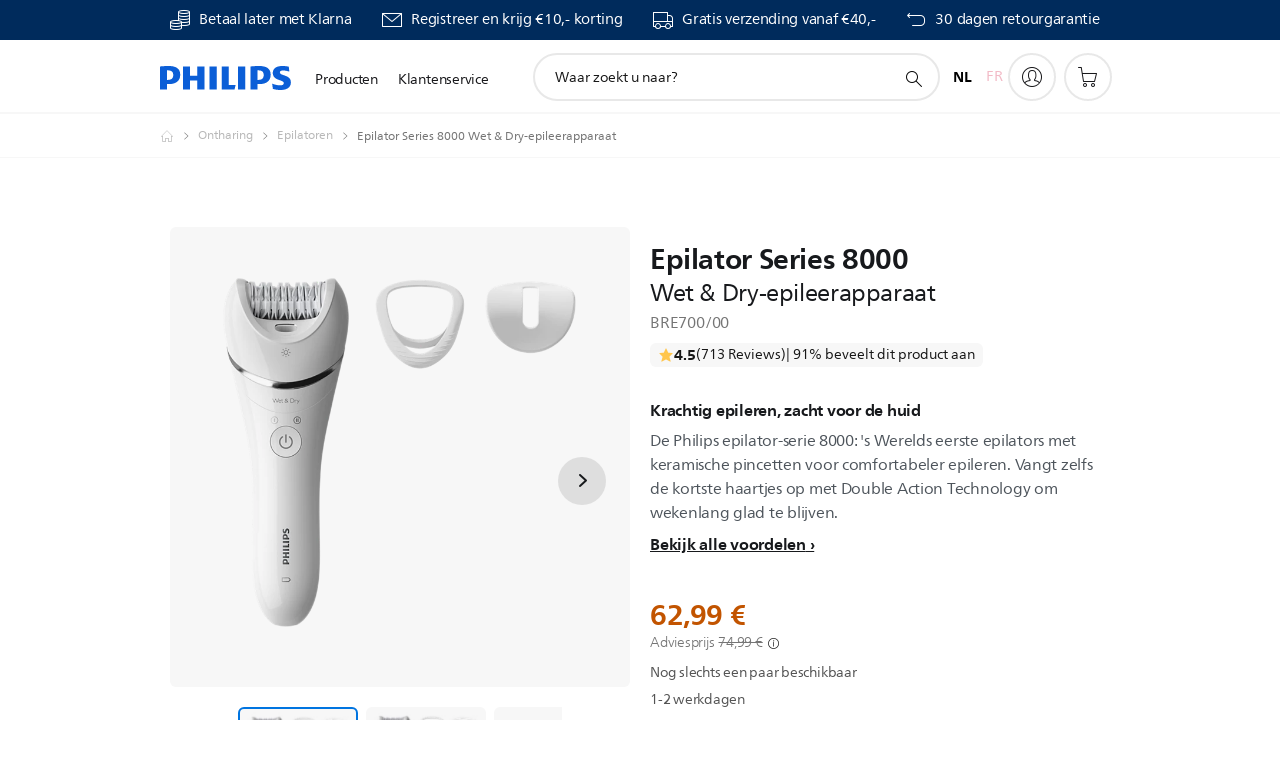

--- FILE ---
content_type: text/html;charset=UTF-8
request_url: https://imgs.signifyd.com/J0Ldl2K2moqOzgLl?49339618997d887f=08eys0SHiOdRXhz_OP-IjJnnTZxaqAbxI3BFNmAu5wPagj_lJZCfTDtzVi_ZfYI10jY2w7mtExMmYzRDGFUpJBAP7z_0m-VCFzrknwDNf3oYSa8KRKmpCWBX3lLJzQBFlitEDitzg51YvBqIDkGGzjcFjFoBl-l8DK7pmGPbjZaO-Uj0v0CzHA7WyN3cmiIr995Cg_h7EtGzUHxI4Ag
body_size: 15665
content:
<!DOCTYPE html><html lang="en"><title>empty</title><body><script type="text/javascript">var td_3c=td_3c||{};td_3c.td_0S=function(td_A,td_N){try{var td_n=[""];var td_t=0;for(var td_m=0;td_m<td_N.length;++td_m){td_n.push(String.fromCharCode(td_A.charCodeAt(td_t)^td_N.charCodeAt(td_m)));td_t++;
if(td_t>=td_A.length){td_t=0;}}return td_n.join("");}catch(td_p){return null;}};td_3c.td_3l=function(td_Q){if(!String||!String.fromCharCode||!parseInt){return null;}try{this.td_c=td_Q;this.td_d="";this.td_f=function(td_u,td_A){if(0===this.td_d.length){var td_e=this.td_c.substr(0,32);
var td_S="";for(var td_m=32;td_m<td_Q.length;td_m+=2){td_S+=String.fromCharCode(parseInt(td_Q.substr(td_m,2),16));}this.td_d=td_3c.td_0S(td_e,td_S);}if(this.td_d.substr){return this.td_d.substr(td_u,td_A);
}};}catch(td_Z){}return null;};td_3c.td_1a=function(td_q){if(td_q===null||td_q.length===null||!String||!String.fromCharCode){return null;}var td_K=null;try{var td_t="";var td_u=[];var td_j=String.fromCharCode(48)+String.fromCharCode(48)+String.fromCharCode(48);
var td_R=0;for(var td_r=0;td_r<td_q.length;++td_r){if(65+td_R>=126){td_R=0;}var td_k=(td_j+td_q.charCodeAt(td_R++)).slice(-3);td_u.push(td_k);}var td_L=td_u.join("");td_R=0;for(var td_r=0;td_r<td_L.length;
++td_r){if(65+td_R>=126){td_R=0;}var td_p=String.fromCharCode(65+td_R++);if(td_p!==[][[]]+""){td_t+=td_p;}}td_K=td_3c.td_0S(td_t,td_L);}catch(td_s){return null;}return td_K;};td_3c.td_0L=function(td_Y){if(td_Y===null||td_Y.length===null){return null;
}var td_p="";try{var td_l="";var td_K=0;for(var td_s=0;td_s<td_Y.length;++td_s){if(65+td_K>=126){td_K=0;}var td_C=String.fromCharCode(65+td_K++);if(td_C!==[][[]]+""){td_l+=td_C;}}var td_Q=td_3c.td_0S(td_l,td_Y);
var td_J=td_Q.match(/.{1,3}/g);for(var td_s=0;td_s<td_J.length;++td_s){td_p+=String.fromCharCode(parseInt(td_J[td_s],10));}}catch(td_v){return null;}return td_p;};var td_1L={};td_1L.td_2Y=function(td_x,td_X){td_X=(typeof td_X===[][[]]+"")?true:td_X;if(td_X){td_x=td_3j.td_6C(td_x);}var td_h=[1518500249,1859775393,2400959708,3395469782];td_x+=String.fromCharCode(128);
var td_a=td_x.length/4+2;var td_j=Math.ceil(td_a/16);var td_l=new Array(td_j);for(var td_s=0;td_s<td_j;td_s++){td_l[td_s]=new Array(16);for(var td_U=0;td_U<16;td_U++){td_l[td_s][td_U]=(td_x.charCodeAt(td_s*64+td_U*4)<<24)|(td_x.charCodeAt(td_s*64+td_U*4+1)<<16)|(td_x.charCodeAt(td_s*64+td_U*4+2)<<8)|(td_x.charCodeAt(td_s*64+td_U*4+3));
}}td_l[td_j-1][14]=((td_x.length-1)*8)/Math.pow(2,32);td_l[td_j-1][14]=Math.floor(td_l[td_j-1][14]);td_l[td_j-1][15]=((td_x.length-1)*8)&4294967295;var td_H=1732584193;var td_D=4023233417;var td_W=2562383102;
var td_G=271733878;var td_T=3285377520;var td_t=new Array(80);var td_P,td_Z,td_M,td_e,td_w;for(var td_s=0;td_s<td_j;td_s++){for(var td_i=0;td_i<16;td_i++){td_t[td_i]=td_l[td_s][td_i];}for(var td_i=16;td_i<80;
td_i++){td_t[td_i]=td_1L.td_4n(td_t[td_i-3]^td_t[td_i-8]^td_t[td_i-14]^td_t[td_i-16],1);}td_P=td_H;td_Z=td_D;td_M=td_W;td_e=td_G;td_w=td_T;for(var td_i=0;td_i<80;td_i++){var td_q=Math.floor(td_i/20);var td_o=(td_1L.td_4n(td_P,5)+td_1L.f(td_q,td_Z,td_M,td_e)+td_w+td_h[td_q]+td_t[td_i])&4294967295;
td_w=td_e;td_e=td_M;td_M=td_1L.td_4n(td_Z,30);td_Z=td_P;td_P=td_o;}td_H=(td_H+td_P)&4294967295;td_D=(td_D+td_Z)&4294967295;td_W=(td_W+td_M)&4294967295;td_G=(td_G+td_e)&4294967295;td_T=(td_T+td_w)&4294967295;
}return td_1L.td_6z(td_H)+td_1L.td_6z(td_D)+td_1L.td_6z(td_W)+td_1L.td_6z(td_G)+td_1L.td_6z(td_T);};td_1L.f=function(td_P,td_i,td_T,td_Z){switch(td_P){case 0:return(td_i&td_T)^(~td_i&td_Z);case 1:return td_i^td_T^td_Z;
case 2:return(td_i&td_T)^(td_i&td_Z)^(td_T&td_Z);case 3:return td_i^td_T^td_Z;}};td_1L.td_4n=function(td_H,td_D){return(td_H<<td_D)|(td_H>>>(32-td_D));};td_1L.td_6z=function(td_h){var td_U="",td_H;for(var td_x=7;
td_x>=0;td_x--){td_H=(td_h>>>(td_x*4))&15;td_U+=td_H.toString(16);}return td_U;};var td_3j={};td_3j.td_6C=function(td_p){var td_M=td_p.replace(/[\u0080-\u07ff]/g,function(td_P){var td_Z=td_P.charCodeAt(0);
return String.fromCharCode(192|td_Z>>6,128|td_Z&63);});td_M=td_M.replace(/[\u0800-\uffff]/g,function(td_J){var td_U=td_J.charCodeAt(0);return String.fromCharCode(224|td_U>>12,128|td_U>>6&63,128|td_U&63);
});return td_M;};function td_6y(td_H){return td_1L.td_2Y(td_H,true);}var td_3c=td_3c||{};td_3c.td_3q=function(){};td_3c.hasDebug=false;td_3c.trace=function(){};td_3c.hasTrace=false;td_3c.tdz_b8cf6cde555a42f69f40c1b78ab42e4d=new td_3c.td_3l("\x62\x38\x63\x66\x36\x63\x64\x65\x35\x35\x35\x61\x34\x32\x66\x36\x39\x66\x34\x30\x63\x31\x62\x37\x38\x61\x62\x34\x32\x65\x34\x64\x35\x32\x30\x39\x35\x31\x35\x35\x30\x32\x35\x36\x35\x32\x35\x32\x30\x64\x30\x63\x35\x34\x30\x33\x35\x37\x35\x36\x30\x33\x35\x30\x35\x63\x30\x38\x37\x64\x37\x36\x33\x31\x37\x30\x32\x66\x37\x32\x35\x31\x30\x37\x31\x30\x35\x35\x35\x66\x30\x30\x35\x31\x30\x39\x31\x32\x34\x63\x31\x61\x30\x37\x34\x34\x30\x61\x30\x35\x34\x38\x35\x31\x35\x63\x34\x36\x30\x30\x35\x36\x35\x65\x30\x33\x35\x32\x35\x38\x31\x34\x35\x64\x35\x31\x34\x65\x35\x39\x30\x62\x35\x33\x35\x63\x30\x34\x30\x63\x31\x39\x30\x33\x31\x36\x35\x35\x30\x61\x30\x36\x35\x61\x30\x63\x31\x65\x35\x35\x30\x63\x30\x38\x30\x61\x34\x37\x30\x66\x34\x37\x30\x36\x35\x36\x35\x33\x34\x65\x30\x36\x31\x35\x35\x36\x31\x38\x30\x30\x34\x66\x30\x31\x34\x62\x30\x63\x31\x38\x30\x37\x30\x65\x35\x62\x35\x33\x31\x31\x30\x65\x30\x38\x30\x37\x35\x65\x31\x37\x35\x64\x31\x36\x31\x33\x30\x62\x31\x36\x35\x63\x34\x31\x35\x63\x30\x65\x35\x61\x30\x38\x30\x37\x35\x34\x34\x61\x30\x39\x35\x38\x34\x35\x31\x37\x35\x34\x35\x39\x31\x37\x34\x63\x30\x65\x31\x32\x30\x65\x31\x66\x35\x37\x30\x34\x35\x34\x35\x39\x31\x38\x30\x66\x30\x33\x35\x30\x31\x37\x35\x65\x34\x38\x30\x37\x30\x35\x30\x35\x35\x61\x31\x34\x35\x30\x30\x39\x34\x34\x35\x64\x30\x33\x34\x36\x30\x61\x35\x33\x34\x31\x31\x61\x34\x34\x34\x61\x30\x32\x30\x63\x35\x62\x35\x63\x30\x36\x35\x31\x32\x39\x33\x31\x36\x30\x32\x65\x32\x61\x30\x34\x34\x64\x33\x63\x32\x38\x37\x39\x37\x64\x36\x31\x33\x35\x36\x34\x31\x63\x35\x35\x31\x38\x30\x39\x32\x62\x34\x37\x34\x38\x30\x65\x35\x64\x35\x30\x31\x39\x36\x30\x32\x63\x32\x65\x37\x63\x36\x36\x33\x31\x36\x34\x32\x39\x30\x62\x35\x62\x31\x31\x30\x39\x34\x35\x30\x63\x30\x32\x31\x31\x31\x62\x36\x64\x37\x38\x32\x64\x37\x63\x36\x36\x33\x32\x36\x36");
var td_3c=td_3c||{};if(typeof td_3c.td_2Q===[][[]]+""){td_3c.td_2Q=[];}td_3c.td_3y=function(){for(var td_J=0;td_J<td_3c.td_2Q.length;++td_J){td_3c.td_2Q[td_J]();}};td_3c.td_1S=function(td_p,td_y){try{var td_o=td_p.length+"&"+td_p;
var td_U="";var td_O=((typeof(td_3c.tdz_b8cf6cde555a42f69f40c1b78ab42e4d)!=="undefined"&&typeof(td_3c.tdz_b8cf6cde555a42f69f40c1b78ab42e4d.td_f)!=="undefined")?(td_3c.tdz_b8cf6cde555a42f69f40c1b78ab42e4d.td_f(0,16)):null);
for(var td_G=0,td_t=0;td_G<td_o.length;td_G++){var td_X=td_o.charCodeAt(td_G)^td_y.charCodeAt(td_t)&10;if(++td_t===td_y.length){td_t=0;}td_U+=td_O.charAt((td_X>>4)&15);td_U+=td_O.charAt(td_X&15);}return td_U;
}catch(td_s){return null;}};td_3c.td_3g=function(){try{var td_O=window.top.document;var td_h=td_O.forms.length;return td_O;}catch(td_s){return document;}};td_3c.td_2u=function(td_l){try{var td_D;if(typeof td_l===[][[]]+""){td_D=window;
}else{if(td_l==="t"){td_D=window.top;}else{if(td_l==="p"){td_D=window.parent;}else{td_D=window;}}}var td_e=td_D.document.forms.length;return td_D;}catch(td_X){return window;}};td_3c.add_lang_attr_html_tag=function(td_i){try{if(td_i===null){return;
}var td_D=td_i.getElementsByTagName(Number(485781).toString(30));if(td_D[0].getAttribute(Number(296632).toString(24))===null||td_D[0].getAttribute(Number(296632).toString(24))===""){td_D[0].setAttribute(Number(296632).toString(24),((typeof(td_3c.tdz_b8cf6cde555a42f69f40c1b78ab42e4d)!=="undefined"&&typeof(td_3c.tdz_b8cf6cde555a42f69f40c1b78ab42e4d.td_f)!=="undefined")?(td_3c.tdz_b8cf6cde555a42f69f40c1b78ab42e4d.td_f(16,2)):null));
}else{}}catch(td_O){}};td_3c.load_iframe=function(td_q,td_p){var td_h=td_5Y(5);if(typeof(td_2a)!==[][[]]+""){td_2a(td_h,((typeof(td_3c.tdz_b8cf6cde555a42f69f40c1b78ab42e4d)!=="undefined"&&typeof(td_3c.tdz_b8cf6cde555a42f69f40c1b78ab42e4d.td_f)!=="undefined")?(td_3c.tdz_b8cf6cde555a42f69f40c1b78ab42e4d.td_f(18,6)):null));
}var td_l=td_p.createElement(((typeof(td_3c.tdz_b8cf6cde555a42f69f40c1b78ab42e4d)!=="undefined"&&typeof(td_3c.tdz_b8cf6cde555a42f69f40c1b78ab42e4d.td_f)!=="undefined")?(td_3c.tdz_b8cf6cde555a42f69f40c1b78ab42e4d.td_f(24,6)):null));
td_l.id=td_h;td_l.title=((typeof(td_3c.tdz_b8cf6cde555a42f69f40c1b78ab42e4d)!=="undefined"&&typeof(td_3c.tdz_b8cf6cde555a42f69f40c1b78ab42e4d.td_f)!=="undefined")?(td_3c.tdz_b8cf6cde555a42f69f40c1b78ab42e4d.td_f(30,5)):null);
td_l.setAttribute(((typeof(td_3c.tdz_b8cf6cde555a42f69f40c1b78ab42e4d)!=="undefined"&&typeof(td_3c.tdz_b8cf6cde555a42f69f40c1b78ab42e4d.td_f)!=="undefined")?(td_3c.tdz_b8cf6cde555a42f69f40c1b78ab42e4d.td_f(35,13)):null),Number(890830).toString(31));
td_l.setAttribute(((typeof(td_3c.tdz_b8cf6cde555a42f69f40c1b78ab42e4d)!=="undefined"&&typeof(td_3c.tdz_b8cf6cde555a42f69f40c1b78ab42e4d.td_f)!=="undefined")?(td_3c.tdz_b8cf6cde555a42f69f40c1b78ab42e4d.td_f(48,11)):null),Number(890830).toString(31));
td_l.width="0";td_l.height="0";if(typeof td_l.tabIndex!==[][[]]+""){td_l.tabIndex=((typeof(td_3c.tdz_b8cf6cde555a42f69f40c1b78ab42e4d)!=="undefined"&&typeof(td_3c.tdz_b8cf6cde555a42f69f40c1b78ab42e4d.td_f)!=="undefined")?(td_3c.tdz_b8cf6cde555a42f69f40c1b78ab42e4d.td_f(59,2)):null);
}if(typeof td_5Q!==[][[]]+""&&td_5Q!==null){td_l.setAttribute(((typeof(td_3c.tdz_b8cf6cde555a42f69f40c1b78ab42e4d)!=="undefined"&&typeof(td_3c.tdz_b8cf6cde555a42f69f40c1b78ab42e4d.td_f)!=="undefined")?(td_3c.tdz_b8cf6cde555a42f69f40c1b78ab42e4d.td_f(61,7)):null),td_5Q);
}td_l.style=((typeof(td_3c.tdz_b8cf6cde555a42f69f40c1b78ab42e4d)!=="undefined"&&typeof(td_3c.tdz_b8cf6cde555a42f69f40c1b78ab42e4d.td_f)!=="undefined")?(td_3c.tdz_b8cf6cde555a42f69f40c1b78ab42e4d.td_f(68,83)):null);
td_l.setAttribute(((typeof(td_3c.tdz_b8cf6cde555a42f69f40c1b78ab42e4d)!=="undefined"&&typeof(td_3c.tdz_b8cf6cde555a42f69f40c1b78ab42e4d.td_f)!=="undefined")?(td_3c.tdz_b8cf6cde555a42f69f40c1b78ab42e4d.td_f(151,3)):null),td_q);
td_p.body.appendChild(td_l);};td_3c.csp_nonce=null;td_3c.td_4O=function(td_u){if(typeof td_u.currentScript!==[][[]]+""&&td_u.currentScript!==null){var td_X=td_u.currentScript.getAttribute(((typeof(td_3c.tdz_b8cf6cde555a42f69f40c1b78ab42e4d)!=="undefined"&&typeof(td_3c.tdz_b8cf6cde555a42f69f40c1b78ab42e4d.td_f)!=="undefined")?(td_3c.tdz_b8cf6cde555a42f69f40c1b78ab42e4d.td_f(154,5)):null));
if(typeof td_X!==[][[]]+""&&td_X!==null&&td_X!==""){td_3c.csp_nonce=td_X;}else{if(typeof td_u.currentScript.nonce!==[][[]]+""&&td_u.currentScript.nonce!==null&&td_u.currentScript.nonce!==""){td_3c.csp_nonce=td_u.currentScript.nonce;
}}}};td_3c.td_6t=function(td_U){if(td_3c.csp_nonce!==null){td_U.setAttribute(((typeof(td_3c.tdz_b8cf6cde555a42f69f40c1b78ab42e4d)!=="undefined"&&typeof(td_3c.tdz_b8cf6cde555a42f69f40c1b78ab42e4d.td_f)!=="undefined")?(td_3c.tdz_b8cf6cde555a42f69f40c1b78ab42e4d.td_f(154,5)):null),td_3c.csp_nonce);
if(td_U.getAttribute(((typeof(td_3c.tdz_b8cf6cde555a42f69f40c1b78ab42e4d)!=="undefined"&&typeof(td_3c.tdz_b8cf6cde555a42f69f40c1b78ab42e4d.td_f)!=="undefined")?(td_3c.tdz_b8cf6cde555a42f69f40c1b78ab42e4d.td_f(154,5)):null))!==td_3c.csp_nonce){td_U.nonce=td_3c.csp_nonce;
}}};td_3c.td_1R=function(){try{return new ActiveXObject(activeXMode);}catch(td_W){return null;}};td_3c.td_5U=function(){if(window.XMLHttpRequest){return new XMLHttpRequest();}if(window.ActiveXObject){var td_J=[((typeof(td_3c.tdz_b8cf6cde555a42f69f40c1b78ab42e4d)!=="undefined"&&typeof(td_3c.tdz_b8cf6cde555a42f69f40c1b78ab42e4d.td_f)!=="undefined")?(td_3c.tdz_b8cf6cde555a42f69f40c1b78ab42e4d.td_f(159,18)):null),((typeof(td_3c.tdz_b8cf6cde555a42f69f40c1b78ab42e4d)!=="undefined"&&typeof(td_3c.tdz_b8cf6cde555a42f69f40c1b78ab42e4d.td_f)!=="undefined")?(td_3c.tdz_b8cf6cde555a42f69f40c1b78ab42e4d.td_f(177,14)):null),((typeof(td_3c.tdz_b8cf6cde555a42f69f40c1b78ab42e4d)!=="undefined"&&typeof(td_3c.tdz_b8cf6cde555a42f69f40c1b78ab42e4d.td_f)!=="undefined")?(td_3c.tdz_b8cf6cde555a42f69f40c1b78ab42e4d.td_f(191,17)):null)];
for(var td_y=0;td_y<td_J.length;td_y++){var td_u=td_3c.td_1R(td_J[td_y]);if(td_u!==null){return td_u;}}}return null;};td_3c.tdz_a0e0b4ee1ae0488383c534ece1ea0d2f=new td_3c.td_3l("\x61\x30\x65\x30\x62\x34\x65\x65\x31\x61\x65\x30\x34\x38\x38\x33\x38\x33\x63\x35\x33\x34\x65\x63\x65\x31\x65\x61\x30\x64\x32\x66\x31\x35\x35\x34\x31\x37\x36\x66\x31\x31\x35\x37\x31\x37\x30\x63\x34\x31\x31\x35\x33\x36\x37\x33\x36\x36\x37\x31\x36\x38\x36\x37\x35\x31\x35\x37\x31\x37\x35\x30\x34\x62\x34\x30\x34\x61\x30\x39\x30\x34\x34\x37\x30\x34\x31\x32\x35\x33\x31\x36\x35\x62\x31\x36\x31\x35\x35\x63\x30\x61\x35\x31\x30\x36\x35\x31\x30\x31\x30\x36\x35\x65\x30\x63\x31\x35\x35\x63\x35\x31\x34\x63\x35\x64\x34\x30\x34\x61\x35\x30\x30\x61\x35\x38\x35\x34\x37\x64\x32\x38\x32\x34\x30\x34\x35\x64\x31\x31\x30\x34\x35\x64\x31\x34\x34\x36\x31\x66\x30\x39\x35\x39\x30\x31\x35\x34\x30\x37\x35\x61");
function td_5Y(td_t){var td_q="";var td_a=function(){var td_h=Math.floor(Math.random()*62);if(td_h<10){return td_h;}if(td_h<36){return String.fromCharCode(td_h+55);}return String.fromCharCode(td_h+61);
};while(td_q.length<td_t){td_q+=td_a();}return((typeof(td_3c.tdz_a0e0b4ee1ae0488383c534ece1ea0d2f)!=="undefined"&&typeof(td_3c.tdz_a0e0b4ee1ae0488383c534ece1ea0d2f.td_f)!=="undefined")?(td_3c.tdz_a0e0b4ee1ae0488383c534ece1ea0d2f.td_f(0,4)):null)+td_q;
}function td_4g(td_C){var td_o=td_5Y(5);if(typeof(td_2a)!==[][[]]+""){td_2a(td_o,td_C);}return td_o;}function td_0m(td_j,td_w,td_o){var td_T=td_w.getElementsByTagName(Number(103873).toString(18)).item(0);
var td_u=td_w.createElement(((typeof(td_3c.tdz_a0e0b4ee1ae0488383c534ece1ea0d2f)!=="undefined"&&typeof(td_3c.tdz_a0e0b4ee1ae0488383c534ece1ea0d2f.td_f)!=="undefined")?(td_3c.tdz_a0e0b4ee1ae0488383c534ece1ea0d2f.td_f(4,6)):null));
var td_l=td_4g(((typeof(td_3c.tdz_a0e0b4ee1ae0488383c534ece1ea0d2f)!=="undefined"&&typeof(td_3c.tdz_a0e0b4ee1ae0488383c534ece1ea0d2f.td_f)!=="undefined")?(td_3c.tdz_a0e0b4ee1ae0488383c534ece1ea0d2f.td_f(10,6)):null));
td_u.setAttribute(((typeof(td_3c.tdz_a0e0b4ee1ae0488383c534ece1ea0d2f)!=="undefined"&&typeof(td_3c.tdz_a0e0b4ee1ae0488383c534ece1ea0d2f.td_f)!=="undefined")?(td_3c.tdz_a0e0b4ee1ae0488383c534ece1ea0d2f.td_f(16,2)):null),td_l);
td_u.setAttribute(Number(1285914).toString(35),((typeof(td_3c.tdz_a0e0b4ee1ae0488383c534ece1ea0d2f)!=="undefined"&&typeof(td_3c.tdz_a0e0b4ee1ae0488383c534ece1ea0d2f.td_f)!=="undefined")?(td_3c.tdz_a0e0b4ee1ae0488383c534ece1ea0d2f.td_f(18,15)):null));
td_3c.td_6t(td_u);if(typeof td_o!==[][[]]+""){var td_t=false;td_u.onload=td_u.onreadystatechange=function(){if(!td_t&&(!this.readyState||this.readyState===((typeof(td_3c.tdz_a0e0b4ee1ae0488383c534ece1ea0d2f)!=="undefined"&&typeof(td_3c.tdz_a0e0b4ee1ae0488383c534ece1ea0d2f.td_f)!=="undefined")?(td_3c.tdz_a0e0b4ee1ae0488383c534ece1ea0d2f.td_f(33,6)):null)||this.readyState===((typeof(td_3c.tdz_a0e0b4ee1ae0488383c534ece1ea0d2f)!=="undefined"&&typeof(td_3c.tdz_a0e0b4ee1ae0488383c534ece1ea0d2f.td_f)!=="undefined")?(td_3c.tdz_a0e0b4ee1ae0488383c534ece1ea0d2f.td_f(39,8)):null))){td_t=true;
td_o();}};td_u.onerror=function(td_C){td_t=true;td_o();};}td_u.setAttribute(((typeof(td_3c.tdz_a0e0b4ee1ae0488383c534ece1ea0d2f)!=="undefined"&&typeof(td_3c.tdz_a0e0b4ee1ae0488383c534ece1ea0d2f.td_f)!=="undefined")?(td_3c.tdz_a0e0b4ee1ae0488383c534ece1ea0d2f.td_f(47,3)):null),td_j);
td_T.appendChild(td_u);}function td_3U(td_M,td_H,td_h,td_C){var td_t=td_C.createElement(((typeof(td_3c.tdz_a0e0b4ee1ae0488383c534ece1ea0d2f)!=="undefined"&&typeof(td_3c.tdz_a0e0b4ee1ae0488383c534ece1ea0d2f.td_f)!=="undefined")?(td_3c.tdz_a0e0b4ee1ae0488383c534ece1ea0d2f.td_f(50,3)):null));
var td_i=td_4g(((typeof(td_3c.tdz_a0e0b4ee1ae0488383c534ece1ea0d2f)!=="undefined"&&typeof(td_3c.tdz_a0e0b4ee1ae0488383c534ece1ea0d2f.td_f)!=="undefined")?(td_3c.tdz_a0e0b4ee1ae0488383c534ece1ea0d2f.td_f(53,3)):null));
td_t.setAttribute(((typeof(td_3c.tdz_a0e0b4ee1ae0488383c534ece1ea0d2f)!=="undefined"&&typeof(td_3c.tdz_a0e0b4ee1ae0488383c534ece1ea0d2f.td_f)!=="undefined")?(td_3c.tdz_a0e0b4ee1ae0488383c534ece1ea0d2f.td_f(16,2)):null),td_i);
td_t.setAttribute(((typeof(td_3c.tdz_a0e0b4ee1ae0488383c534ece1ea0d2f)!=="undefined"&&typeof(td_3c.tdz_a0e0b4ee1ae0488383c534ece1ea0d2f.td_f)!=="undefined")?(td_3c.tdz_a0e0b4ee1ae0488383c534ece1ea0d2f.td_f(56,3)):null),((typeof(td_3c.tdz_a0e0b4ee1ae0488383c534ece1ea0d2f)!=="undefined"&&typeof(td_3c.tdz_a0e0b4ee1ae0488383c534ece1ea0d2f.td_f)!=="undefined")?(td_3c.tdz_a0e0b4ee1ae0488383c534ece1ea0d2f.td_f(59,5)):null));
td_t.style.visibility=((typeof(td_3c.tdz_a0e0b4ee1ae0488383c534ece1ea0d2f)!=="undefined"&&typeof(td_3c.tdz_a0e0b4ee1ae0488383c534ece1ea0d2f.td_f)!=="undefined")?(td_3c.tdz_a0e0b4ee1ae0488383c534ece1ea0d2f.td_f(64,6)):null);
td_t.setAttribute(((typeof(td_3c.tdz_a0e0b4ee1ae0488383c534ece1ea0d2f)!=="undefined"&&typeof(td_3c.tdz_a0e0b4ee1ae0488383c534ece1ea0d2f.td_f)!=="undefined")?(td_3c.tdz_a0e0b4ee1ae0488383c534ece1ea0d2f.td_f(47,3)):null),td_H);
if(typeof td_h!==[][[]]+""){td_t.onload=td_h;td_t.onabort=td_h;td_t.onerror=td_h;td_t.oninvalid=td_h;}td_M.appendChild(td_t);}function td_5k(td_Q,td_M){var td_j=td_M.getElementsByTagName(Number(103873).toString(18))[0];
td_3U(td_j,td_Q,null,td_M);}td_3c.tdz_017547541db148dd94a36a503adf5750=new td_3c.td_3l("\x30\x31\x37\x35\x34\x37\x35\x34\x31\x64\x62\x31\x34\x38\x64\x64\x39\x34\x61\x33\x36\x61\x35\x30\x33\x61\x64\x66\x35\x37\x35\x30\x35\x35\x35\x35\x30\x30\x30\x36\x35\x32\x30\x35\x30\x35\x35\x31\x35\x35\x30\x36\x30\x34\x30\x33\x35\x36\x30\x66\x35\x37\x34\x32\x35\x35\x35\x35\x33\x65\x35\x63\x35\x61\x30\x35\x30\x38\x31\x36\x35\x39\x30\x37\x35\x39\x30\x61\x34\x36\x35\x35\x30\x38\x31\x36\x35\x61\x35\x33\x30\x61\x35\x39\x34\x37\x35\x36\x30\x38");
var td_3c=td_3c||{};if(typeof td_3c.td_2Q===[][[]]+""){td_3c.td_2Q=[];}function td_3K(td_ka){try{if(window.localStorage){var td_rz=null;var td_VB=null;var td_yv=window.localStorage.getItem(((typeof(td_3c.tdz_017547541db148dd94a36a503adf5750)!=="undefined"&&typeof(td_3c.tdz_017547541db148dd94a36a503adf5750.td_f)!=="undefined")?(td_3c.tdz_017547541db148dd94a36a503adf5750.td_f(0,15)):null));
if(td_yv!==null){var td_Jk=td_yv.split("_");if(td_Jk.length===2){var td_aK=td_Jk[1];if(td_aK<td_C()){window.localStorage.setItem(((typeof(td_3c.tdz_017547541db148dd94a36a503adf5750)!=="undefined"&&typeof(td_3c.tdz_017547541db148dd94a36a503adf5750.td_f)!=="undefined")?(td_3c.tdz_017547541db148dd94a36a503adf5750.td_f(0,15)):null),td_5p);
td_rz=td_5p.split("_")[0];td_VB=td_Jk[0];}else{td_rz=td_Jk[0];}}else{if(td_Jk.length===1){window.localStorage.setItem(((typeof(td_3c.tdz_017547541db148dd94a36a503adf5750)!=="undefined"&&typeof(td_3c.tdz_017547541db148dd94a36a503adf5750.td_f)!=="undefined")?(td_3c.tdz_017547541db148dd94a36a503adf5750.td_f(0,15)):null),td_Jk[0]+"_"+td_5p.split("_")[1]);
td_rz=td_Jk[0];}else{window.localStorage.setItem(((typeof(td_3c.tdz_017547541db148dd94a36a503adf5750)!=="undefined"&&typeof(td_3c.tdz_017547541db148dd94a36a503adf5750.td_f)!=="undefined")?(td_3c.tdz_017547541db148dd94a36a503adf5750.td_f(0,15)):null),td_5p);
td_rz=td_5p.split("_")[0];}}}else{window.localStorage.setItem(((typeof(td_3c.tdz_017547541db148dd94a36a503adf5750)!=="undefined"&&typeof(td_3c.tdz_017547541db148dd94a36a503adf5750.td_f)!=="undefined")?(td_3c.tdz_017547541db148dd94a36a503adf5750.td_f(0,15)):null),td_5p);
td_rz=td_5p.split("_")[0];}var td_Ja="";if(td_VB!==null){td_Ja=((typeof(td_3c.tdz_017547541db148dd94a36a503adf5750)!=="undefined"&&typeof(td_3c.tdz_017547541db148dd94a36a503adf5750.td_f)!=="undefined")?(td_3c.tdz_017547541db148dd94a36a503adf5750.td_f(15,8)):null)+td_VB;
}var td_Lx=td_3L+td_Ja;if(typeof td_ka!==[][[]]+""&&td_ka===true){td_Lx+=((typeof(td_3c.tdz_017547541db148dd94a36a503adf5750)!=="undefined"&&typeof(td_3c.tdz_017547541db148dd94a36a503adf5750.td_f)!=="undefined")?(td_3c.tdz_017547541db148dd94a36a503adf5750.td_f(23,4)):null)+td_3c.td_1S(((typeof(td_3c.tdz_017547541db148dd94a36a503adf5750)!=="undefined"&&typeof(td_3c.tdz_017547541db148dd94a36a503adf5750.td_f)!=="undefined")?(td_3c.tdz_017547541db148dd94a36a503adf5750.td_f(27,4)):null)+td_rz,td_0e);
}else{td_ka=false;td_Lx+=((typeof(td_3c.tdz_017547541db148dd94a36a503adf5750)!=="undefined"&&typeof(td_3c.tdz_017547541db148dd94a36a503adf5750.td_f)!=="undefined")?(td_3c.tdz_017547541db148dd94a36a503adf5750.td_f(31,4)):null)+td_3c.td_1S(((typeof(td_3c.tdz_017547541db148dd94a36a503adf5750)!=="undefined"&&typeof(td_3c.tdz_017547541db148dd94a36a503adf5750.td_f)!=="undefined")?(td_3c.tdz_017547541db148dd94a36a503adf5750.td_f(35,4)):null)+td_rz,td_0e);
}td_0m(td_Lx,document);if(typeof td_1h!==[][[]]+""){td_1h(td_ka);}return td_Lx;}}catch(td_aD){}}function td_1t(){td_3c.td_3y();td_3c.td_4O(document);td_x();td_3K(true);}td_3c.td_2Q.push(function(){var td_5V= new td_3c.td_3l("[base64]");td_0e=(td_5V)?td_5V.td_f(261,36):null;td_3L=(td_5V)?td_5V.td_f(0,215):null;td_5p=(td_5V)?td_5V.td_f(215,46):null;});td_3c.tdz_21f7798dbecd424db5b6c3801ebd29a5=new td_3c.td_3l("\x32\x31\x66\x37\x37\x39\x38\x64\x62\x65\x63\x64\x34\x32\x34\x64\x62\x35\x62\x36\x63\x33\x38\x30\x31\x65\x62\x64\x32\x39\x61\x35\x35\x62\x35\x66\x31\x36\x34\x32\x34\x33\x31\x39\x35\x31\x31\x37\x34\x32\x30\x63\x30\x64\x31\x32\x35\x35\x35\x65\x35\x64\x30\x30\x34\x32\x34\x31\x31\x62\x34\x36\x30\x36\x35\x63\x35\x61\x35\x61\x35\x34\x30\x36\x31\x36\x35\x34\x30\x33\x30\x62\x35\x32\x30\x31\x30\x37\x30\x37\x35\x31\x30\x66\x30\x65\x35\x38\x35\x61\x30\x37\x30\x36\x30\x30\x30\x35\x33\x66\x35\x62\x35\x30\x35\x65\x30\x31\x30\x31\x34\x31\x34\x32\x37\x37\x31\x31\x34\x31\x35\x39\x34\x39\x36\x63\x31\x36\x31\x36\x31\x36\x35\x62\x35\x37\x30\x36");
td_3Z=function(){var td_bq=((typeof(td_3c.tdz_21f7798dbecd424db5b6c3801ebd29a5)!=="undefined"&&typeof(td_3c.tdz_21f7798dbecd424db5b6c3801ebd29a5.td_f)!=="undefined")?(td_3c.tdz_21f7798dbecd424db5b6c3801ebd29a5.td_f(0,21)):null);
var td_ZQ=typeof window===((typeof(td_3c.tdz_21f7798dbecd424db5b6c3801ebd29a5)!=="undefined"&&typeof(td_3c.tdz_21f7798dbecd424db5b6c3801ebd29a5.td_f)!=="undefined")?(td_3c.tdz_21f7798dbecd424db5b6c3801ebd29a5.td_f(21,6)):null);
var td_ck=td_ZQ?window:{};if(td_ck.JS_SHA256_NO_WINDOW){td_ZQ=false;}var td_Ov=!td_ck.JS_SHA256_NO_ARRAY_BUFFER&&typeof ArrayBuffer!==[][[]]+"";var td_Ik=((typeof(td_3c.tdz_21f7798dbecd424db5b6c3801ebd29a5)!=="undefined"&&typeof(td_3c.tdz_21f7798dbecd424db5b6c3801ebd29a5.td_f)!=="undefined")?(td_3c.tdz_21f7798dbecd424db5b6c3801ebd29a5.td_f(27,16)):null).split("");
var td_Ve=[-2147483648,8388608,32768,128];var td_vx=[24,16,8,0];var td_cQ=[1116352408,1899447441,3049323471,3921009573,961987163,1508970993,2453635748,2870763221,3624381080,310598401,607225278,1426881987,1925078388,2162078206,2614888103,3248222580,3835390401,4022224774,264347078,604807628,770255983,1249150122,1555081692,1996064986,2554220882,2821834349,2952996808,3210313671,3336571891,3584528711,113926993,338241895,666307205,773529912,1294757372,1396182291,1695183700,1986661051,2177026350,2456956037,2730485921,2820302411,3259730800,3345764771,3516065817,3600352804,4094571909,275423344,430227734,506948616,659060556,883997877,958139571,1322822218,1537002063,1747873779,1955562222,2024104815,2227730452,2361852424,2428436474,2756734187,3204031479,3329325298];
var td_X=[];if(td_ck.JS_SHA256_NO_NODE_JS||!Array.isArray){Array.isArray=function(td_zv){return Object.prototype.toString.call(td_zv)===((typeof(td_3c.tdz_21f7798dbecd424db5b6c3801ebd29a5)!=="undefined"&&typeof(td_3c.tdz_21f7798dbecd424db5b6c3801ebd29a5.td_f)!=="undefined")?(td_3c.tdz_21f7798dbecd424db5b6c3801ebd29a5.td_f(43,14)):null);
};}if(td_Ov&&(td_ck.JS_SHA256_NO_ARRAY_BUFFER_IS_VIEW||!ArrayBuffer.isView)){ArrayBuffer.isView=function(td_Jh){return typeof td_Jh===((typeof(td_3c.tdz_21f7798dbecd424db5b6c3801ebd29a5)!=="undefined"&&typeof(td_3c.tdz_21f7798dbecd424db5b6c3801ebd29a5.td_f)!=="undefined")?(td_3c.tdz_21f7798dbecd424db5b6c3801ebd29a5.td_f(21,6)):null)&&td_Jh.buffer&&td_Jh.buffer.constructor===ArrayBuffer;
};}instance=new td_Rb(false,false);this.update=function(td_k5){instance.update(td_k5);};this.hash=function(td_Eq){instance.update(td_Eq);return instance.toString();};this.toString=function(){return instance.toString();
};function td_Rb(){this.blocks=[0,0,0,0,0,0,0,0,0,0,0,0,0,0,0,0,0];this.h0=1779033703;this.h1=3144134277;this.h2=1013904242;this.h3=2773480762;this.h4=1359893119;this.h5=2600822924;this.h6=528734635;this.h7=1541459225;
this.block=this.start=this.bytes=this.hBytes=0;this.finalized=this.hashed=false;this.first=true;}td_Rb.prototype.update=function(td_pl){if(this.finalized){return;}var td_YT,td_c6=typeof td_pl;if(td_c6!==((typeof(td_3c.tdz_21f7798dbecd424db5b6c3801ebd29a5)!=="undefined"&&typeof(td_3c.tdz_21f7798dbecd424db5b6c3801ebd29a5.td_f)!=="undefined")?(td_3c.tdz_21f7798dbecd424db5b6c3801ebd29a5.td_f(57,6)):null)){if(td_c6===((typeof(td_3c.tdz_21f7798dbecd424db5b6c3801ebd29a5)!=="undefined"&&typeof(td_3c.tdz_21f7798dbecd424db5b6c3801ebd29a5.td_f)!=="undefined")?(td_3c.tdz_21f7798dbecd424db5b6c3801ebd29a5.td_f(21,6)):null)){if(td_pl===null){throw new Error(td_bq);
}else{if(td_Ov&&td_pl.constructor===ArrayBuffer){td_pl=new Uint8Array(td_pl);}else{if(!Array.isArray(td_pl)){if(!td_Ov||!ArrayBuffer.isView(td_pl)){throw new Error(td_bq);}}}}}else{throw new Error(td_bq);
}td_YT=true;}var td_SD,td_jd=0,td_Ym,td_EG=td_pl.length,td_wU=this.blocks;while(td_jd<td_EG){if(this.hashed){this.hashed=false;td_wU[0]=this.block;td_wU[16]=td_wU[1]=td_wU[2]=td_wU[3]=td_wU[4]=td_wU[5]=td_wU[6]=td_wU[7]=td_wU[8]=td_wU[9]=td_wU[10]=td_wU[11]=td_wU[12]=td_wU[13]=td_wU[14]=td_wU[15]=0;
}if(td_YT){for(td_Ym=this.start;td_jd<td_EG&&td_Ym<64;++td_jd){td_wU[td_Ym>>2]|=td_pl[td_jd]<<td_vx[td_Ym++&3];}}else{for(td_Ym=this.start;td_jd<td_EG&&td_Ym<64;++td_jd){td_SD=td_pl.charCodeAt(td_jd);if(td_SD<128){td_wU[td_Ym>>2]|=td_SD<<td_vx[td_Ym++&3];
}else{if(td_SD<2048){td_wU[td_Ym>>2]|=(192|(td_SD>>6))<<td_vx[td_Ym++&3];td_wU[td_Ym>>2]|=(128|(td_SD&63))<<td_vx[td_Ym++&3];}else{if(td_SD<55296||td_SD>=57344){td_wU[td_Ym>>2]|=(224|(td_SD>>12))<<td_vx[td_Ym++&3];
td_wU[td_Ym>>2]|=(128|((td_SD>>6)&63))<<td_vx[td_Ym++&3];td_wU[td_Ym>>2]|=(128|(td_SD&63))<<td_vx[td_Ym++&3];}else{td_SD=65536+(((td_SD&1023)<<10)|(td_pl.charCodeAt(++td_jd)&1023));td_wU[td_Ym>>2]|=(240|(td_SD>>18))<<td_vx[td_Ym++&3];
td_wU[td_Ym>>2]|=(128|((td_SD>>12)&63))<<td_vx[td_Ym++&3];td_wU[td_Ym>>2]|=(128|((td_SD>>6)&63))<<td_vx[td_Ym++&3];td_wU[td_Ym>>2]|=(128|(td_SD&63))<<td_vx[td_Ym++&3];}}}}}this.lastByteIndex=td_Ym;this.bytes+=td_Ym-this.start;
if(td_Ym>=64){this.block=td_wU[16];this.start=td_Ym-64;this.hash();this.hashed=true;}else{this.start=td_Ym;}}if(this.bytes>4294967295){this.hBytes+=this.bytes/4294967296<<0;this.bytes=this.bytes%4294967296;
}return this;};td_Rb.prototype.finalize=function(){if(this.finalized){return;}this.finalized=true;var td_Mc=this.blocks,td_r9=this.lastByteIndex;td_Mc[16]=this.block;td_Mc[td_r9>>2]|=td_Ve[td_r9&3];this.block=td_Mc[16];
if(td_r9>=56){if(!this.hashed){this.hash();}td_Mc[0]=this.block;td_Mc[16]=td_Mc[1]=td_Mc[2]=td_Mc[3]=td_Mc[4]=td_Mc[5]=td_Mc[6]=td_Mc[7]=td_Mc[8]=td_Mc[9]=td_Mc[10]=td_Mc[11]=td_Mc[12]=td_Mc[13]=td_Mc[14]=td_Mc[15]=0;
}td_Mc[14]=this.hBytes<<3|this.bytes>>>29;td_Mc[15]=this.bytes<<3;this.hash();};td_Rb.prototype.hash=function(){var td_vb=this.h0,td_gw=this.h1,td_m8=this.h2,td_od=this.h3,td_Iz=this.h4,td_EA=this.h5,td_jk=this.h6,td_PJ=this.h7,td_Q9=this.blocks,td_F3,td_ks,td_H7,td_YS,td_wd,td_ih,td_Eb,td_Q2,td_IK,td_uH,td_yS;
for(td_F3=16;td_F3<64;++td_F3){td_wd=td_Q9[td_F3-15];td_ks=((td_wd>>>7)|(td_wd<<25))^((td_wd>>>18)|(td_wd<<14))^(td_wd>>>3);td_wd=td_Q9[td_F3-2];td_H7=((td_wd>>>17)|(td_wd<<15))^((td_wd>>>19)|(td_wd<<13))^(td_wd>>>10);
td_Q9[td_F3]=td_Q9[td_F3-16]+td_ks+td_Q9[td_F3-7]+td_H7<<0;}td_yS=td_gw&td_m8;for(td_F3=0;td_F3<64;td_F3+=4){if(this.first){td_Q2=704751109;td_wd=td_Q9[0]-210244248;td_PJ=td_wd-1521486534<<0;td_od=td_wd+143694565<<0;
this.first=false;}else{td_ks=((td_vb>>>2)|(td_vb<<30))^((td_vb>>>13)|(td_vb<<19))^((td_vb>>>22)|(td_vb<<10));td_H7=((td_Iz>>>6)|(td_Iz<<26))^((td_Iz>>>11)|(td_Iz<<21))^((td_Iz>>>25)|(td_Iz<<7));td_Q2=td_vb&td_gw;
td_YS=td_Q2^(td_vb&td_m8)^td_yS;td_Eb=(td_Iz&td_EA)^(~td_Iz&td_jk);td_wd=td_PJ+td_H7+td_Eb+td_cQ[td_F3]+td_Q9[td_F3];td_ih=td_ks+td_YS;td_PJ=td_od+td_wd<<0;td_od=td_wd+td_ih<<0;}td_ks=((td_od>>>2)|(td_od<<30))^((td_od>>>13)|(td_od<<19))^((td_od>>>22)|(td_od<<10));
td_H7=((td_PJ>>>6)|(td_PJ<<26))^((td_PJ>>>11)|(td_PJ<<21))^((td_PJ>>>25)|(td_PJ<<7));td_IK=td_od&td_vb;td_YS=td_IK^(td_od&td_gw)^td_Q2;td_Eb=(td_PJ&td_Iz)^(~td_PJ&td_EA);td_wd=td_jk+td_H7+td_Eb+td_cQ[td_F3+1]+td_Q9[td_F3+1];
td_ih=td_ks+td_YS;td_jk=td_m8+td_wd<<0;td_m8=td_wd+td_ih<<0;td_ks=((td_m8>>>2)|(td_m8<<30))^((td_m8>>>13)|(td_m8<<19))^((td_m8>>>22)|(td_m8<<10));td_H7=((td_jk>>>6)|(td_jk<<26))^((td_jk>>>11)|(td_jk<<21))^((td_jk>>>25)|(td_jk<<7));
td_uH=td_m8&td_od;td_YS=td_uH^(td_m8&td_vb)^td_IK;td_Eb=(td_jk&td_PJ)^(~td_jk&td_Iz);td_wd=td_EA+td_H7+td_Eb+td_cQ[td_F3+2]+td_Q9[td_F3+2];td_ih=td_ks+td_YS;td_EA=td_gw+td_wd<<0;td_gw=td_wd+td_ih<<0;td_ks=((td_gw>>>2)|(td_gw<<30))^((td_gw>>>13)|(td_gw<<19))^((td_gw>>>22)|(td_gw<<10));
td_H7=((td_EA>>>6)|(td_EA<<26))^((td_EA>>>11)|(td_EA<<21))^((td_EA>>>25)|(td_EA<<7));td_yS=td_gw&td_m8;td_YS=td_yS^(td_gw&td_od)^td_uH;td_Eb=(td_EA&td_jk)^(~td_EA&td_PJ);td_wd=td_Iz+td_H7+td_Eb+td_cQ[td_F3+3]+td_Q9[td_F3+3];
td_ih=td_ks+td_YS;td_Iz=td_vb+td_wd<<0;td_vb=td_wd+td_ih<<0;}this.h0=this.h0+td_vb<<0;this.h1=this.h1+td_gw<<0;this.h2=this.h2+td_m8<<0;this.h3=this.h3+td_od<<0;this.h4=this.h4+td_Iz<<0;this.h5=this.h5+td_EA<<0;
this.h6=this.h6+td_jk<<0;this.h7=this.h7+td_PJ<<0;};td_Rb.prototype.hex=function(){this.finalize();var td_YR=this.h0,td_xB=this.h1,td_s4=this.h2,td_oQ=this.h3,td_Lb=this.h4,td_tJ=this.h5,td_DX=this.h6,td_iB=this.h7;
var td_R0=td_Ik[(td_YR>>28)&15]+td_Ik[(td_YR>>24)&15]+td_Ik[(td_YR>>20)&15]+td_Ik[(td_YR>>16)&15]+td_Ik[(td_YR>>12)&15]+td_Ik[(td_YR>>8)&15]+td_Ik[(td_YR>>4)&15]+td_Ik[td_YR&15]+td_Ik[(td_xB>>28)&15]+td_Ik[(td_xB>>24)&15]+td_Ik[(td_xB>>20)&15]+td_Ik[(td_xB>>16)&15]+td_Ik[(td_xB>>12)&15]+td_Ik[(td_xB>>8)&15]+td_Ik[(td_xB>>4)&15]+td_Ik[td_xB&15]+td_Ik[(td_s4>>28)&15]+td_Ik[(td_s4>>24)&15]+td_Ik[(td_s4>>20)&15]+td_Ik[(td_s4>>16)&15]+td_Ik[(td_s4>>12)&15]+td_Ik[(td_s4>>8)&15]+td_Ik[(td_s4>>4)&15]+td_Ik[td_s4&15]+td_Ik[(td_oQ>>28)&15]+td_Ik[(td_oQ>>24)&15]+td_Ik[(td_oQ>>20)&15]+td_Ik[(td_oQ>>16)&15]+td_Ik[(td_oQ>>12)&15]+td_Ik[(td_oQ>>8)&15]+td_Ik[(td_oQ>>4)&15]+td_Ik[td_oQ&15]+td_Ik[(td_Lb>>28)&15]+td_Ik[(td_Lb>>24)&15]+td_Ik[(td_Lb>>20)&15]+td_Ik[(td_Lb>>16)&15]+td_Ik[(td_Lb>>12)&15]+td_Ik[(td_Lb>>8)&15]+td_Ik[(td_Lb>>4)&15]+td_Ik[td_Lb&15]+td_Ik[(td_tJ>>28)&15]+td_Ik[(td_tJ>>24)&15]+td_Ik[(td_tJ>>20)&15]+td_Ik[(td_tJ>>16)&15]+td_Ik[(td_tJ>>12)&15]+td_Ik[(td_tJ>>8)&15]+td_Ik[(td_tJ>>4)&15]+td_Ik[td_tJ&15]+td_Ik[(td_DX>>28)&15]+td_Ik[(td_DX>>24)&15]+td_Ik[(td_DX>>20)&15]+td_Ik[(td_DX>>16)&15]+td_Ik[(td_DX>>12)&15]+td_Ik[(td_DX>>8)&15]+td_Ik[(td_DX>>4)&15]+td_Ik[td_DX&15];
td_R0+=td_Ik[(td_iB>>28)&15]+td_Ik[(td_iB>>24)&15]+td_Ik[(td_iB>>20)&15]+td_Ik[(td_iB>>16)&15]+td_Ik[(td_iB>>12)&15]+td_Ik[(td_iB>>8)&15]+td_Ik[(td_iB>>4)&15]+td_Ik[td_iB&15];return td_R0;};td_Rb.prototype.toString=td_Rb.prototype.hex;
};td_3c.tdz_500e26fb7600469599f0ed894f33cdf9=new td_3c.td_3l("\x35\x30\x30\x65\x32\x36\x66\x62\x37\x36\x30\x30\x34\x36\x39\x35\x39\x39\x66\x30\x65\x64\x38\x39\x34\x66\x33\x33\x63\x64\x66\x39\x30\x35\x30\x30\x30\x30\x35\x35\x30\x32\x30\x36\x35\x36\x35\x32");
var td_X=(function(){function td_mk(td_Zh,td_MG){td_Zh=[td_Zh[0]>>>16,td_Zh[0]&65535,td_Zh[1]>>>16,td_Zh[1]&65535];td_MG=[td_MG[0]>>>16,td_MG[0]&65535,td_MG[1]>>>16,td_MG[1]&65535];var td_dl=[0,0,0,0];
td_dl[3]+=td_Zh[3]+td_MG[3];td_dl[2]+=td_dl[3]>>>16;td_dl[3]&=65535;td_dl[2]+=td_Zh[2]+td_MG[2];td_dl[1]+=td_dl[2]>>>16;td_dl[2]&=65535;td_dl[1]+=td_Zh[1]+td_MG[1];td_dl[0]+=td_dl[1]>>>16;td_dl[1]&=65535;
td_dl[0]+=td_Zh[0]+td_MG[0];td_dl[0]&=65535;return[(td_dl[0]<<16)|td_dl[1],(td_dl[2]<<16)|td_dl[3]];}function td_bf(td_Iz,td_hk){td_Iz=[td_Iz[0]>>>16,td_Iz[0]&65535,td_Iz[1]>>>16,td_Iz[1]&65535];td_hk=[td_hk[0]>>>16,td_hk[0]&65535,td_hk[1]>>>16,td_hk[1]&65535];
var td_JL=[0,0,0,0];td_JL[3]+=td_Iz[3]*td_hk[3];td_JL[2]+=td_JL[3]>>>16;td_JL[3]&=65535;td_JL[2]+=td_Iz[2]*td_hk[3];td_JL[1]+=td_JL[2]>>>16;td_JL[2]&=65535;td_JL[2]+=td_Iz[3]*td_hk[2];td_JL[1]+=td_JL[2]>>>16;
td_JL[2]&=65535;td_JL[1]+=td_Iz[1]*td_hk[3];td_JL[0]+=td_JL[1]>>>16;td_JL[1]&=65535;td_JL[1]+=td_Iz[2]*td_hk[2];td_JL[0]+=td_JL[1]>>>16;td_JL[1]&=65535;td_JL[1]+=td_Iz[3]*td_hk[1];td_JL[0]+=td_JL[1]>>>16;
td_JL[1]&=65535;td_JL[0]+=(td_Iz[0]*td_hk[3])+(td_Iz[1]*td_hk[2])+(td_Iz[2]*td_hk[1])+(td_Iz[3]*td_hk[0]);td_JL[0]&=65535;return[(td_JL[0]<<16)|td_JL[1],(td_JL[2]<<16)|td_JL[3]];}function td_yv(td_il,td_NO){td_NO%=64;
if(td_NO===32){return[td_il[1],td_il[0]];}else{if(td_NO<32){return[(td_il[0]<<td_NO)|(td_il[1]>>>(32-td_NO)),(td_il[1]<<td_NO)|(td_il[0]>>>(32-td_NO))];}else{td_NO-=32;return[(td_il[1]<<td_NO)|(td_il[0]>>>(32-td_NO)),(td_il[0]<<td_NO)|(td_il[1]>>>(32-td_NO))];
}}}function td_It(td_I0,td_MG){td_MG%=64;if(td_MG===0){return td_I0;}else{if(td_MG<32){return[(td_I0[0]<<td_MG)|(td_I0[1]>>>(32-td_MG)),td_I0[1]<<td_MG];}else{return[td_I0[1]<<(td_MG-32),0];}}}function td_eh(td_qX,td_yS){return[td_qX[0]^td_yS[0],td_qX[1]^td_yS[1]];
}function td_mh(td_hc){td_hc=td_eh(td_hc,[0,td_hc[0]>>>1]);td_hc=td_bf(td_hc,[4283543511,3981806797]);td_hc=td_eh(td_hc,[0,td_hc[0]>>>1]);td_hc=td_bf(td_hc,[3301882366,444984403]);td_hc=td_eh(td_hc,[0,td_hc[0]>>>1]);
return td_hc;}function td_ms(td_KB,td_tr){td_KB=td_KB||"";td_tr=td_tr||0;var td_qW=td_KB.length%16;var td_FZ=td_KB.length-td_qW;var td_cg=[0,td_tr];var td_tc=[0,td_tr];var td_YP=[0,0];var td_FF=[0,0];var td_rM=[2277735313,289559509];
var td_rC=[1291169091,658871167];for(var td_RE=0;td_RE<td_FZ;td_RE=td_RE+16){td_YP=[((td_KB.charCodeAt(td_RE+4)&255))|((td_KB.charCodeAt(td_RE+5)&255)<<8)|((td_KB.charCodeAt(td_RE+6)&255)<<16)|((td_KB.charCodeAt(td_RE+7)&255)<<24),((td_KB.charCodeAt(td_RE)&255))|((td_KB.charCodeAt(td_RE+1)&255)<<8)|((td_KB.charCodeAt(td_RE+2)&255)<<16)|((td_KB.charCodeAt(td_RE+3)&255)<<24)];
td_FF=[((td_KB.charCodeAt(td_RE+12)&255))|((td_KB.charCodeAt(td_RE+13)&255)<<8)|((td_KB.charCodeAt(td_RE+14)&255)<<16)|((td_KB.charCodeAt(td_RE+15)&255)<<24),((td_KB.charCodeAt(td_RE+8)&255))|((td_KB.charCodeAt(td_RE+9)&255)<<8)|((td_KB.charCodeAt(td_RE+10)&255)<<16)|((td_KB.charCodeAt(td_RE+11)&255)<<24)];
td_YP=td_bf(td_YP,td_rM);td_YP=td_yv(td_YP,31);td_YP=td_bf(td_YP,td_rC);td_cg=td_eh(td_cg,td_YP);td_cg=td_yv(td_cg,27);td_cg=td_mk(td_cg,td_tc);td_cg=td_mk(td_bf(td_cg,[0,5]),[0,1390208809]);td_FF=td_bf(td_FF,td_rC);
td_FF=td_yv(td_FF,33);td_FF=td_bf(td_FF,td_rM);td_tc=td_eh(td_tc,td_FF);td_tc=td_yv(td_tc,31);td_tc=td_mk(td_tc,td_cg);td_tc=td_mk(td_bf(td_tc,[0,5]),[0,944331445]);}td_YP=[0,0];td_FF=[0,0];switch(td_qW){case 15:td_FF=td_eh(td_FF,td_It([0,td_KB.charCodeAt(td_RE+14)],48));
case 14:td_FF=td_eh(td_FF,td_It([0,td_KB.charCodeAt(td_RE+13)],40));case 13:td_FF=td_eh(td_FF,td_It([0,td_KB.charCodeAt(td_RE+12)],32));case 12:td_FF=td_eh(td_FF,td_It([0,td_KB.charCodeAt(td_RE+11)],24));
case 11:td_FF=td_eh(td_FF,td_It([0,td_KB.charCodeAt(td_RE+10)],16));case 10:td_FF=td_eh(td_FF,td_It([0,td_KB.charCodeAt(td_RE+9)],8));case 9:td_FF=td_eh(td_FF,[0,td_KB.charCodeAt(td_RE+8)]);td_FF=td_bf(td_FF,td_rC);
td_FF=td_yv(td_FF,33);td_FF=td_bf(td_FF,td_rM);td_tc=td_eh(td_tc,td_FF);case 8:td_YP=td_eh(td_YP,td_It([0,td_KB.charCodeAt(td_RE+7)],56));case 7:td_YP=td_eh(td_YP,td_It([0,td_KB.charCodeAt(td_RE+6)],48));
case 6:td_YP=td_eh(td_YP,td_It([0,td_KB.charCodeAt(td_RE+5)],40));case 5:td_YP=td_eh(td_YP,td_It([0,td_KB.charCodeAt(td_RE+4)],32));case 4:td_YP=td_eh(td_YP,td_It([0,td_KB.charCodeAt(td_RE+3)],24));case 3:td_YP=td_eh(td_YP,td_It([0,td_KB.charCodeAt(td_RE+2)],16));
case 2:td_YP=td_eh(td_YP,td_It([0,td_KB.charCodeAt(td_RE+1)],8));case 1:td_YP=td_eh(td_YP,[0,td_KB.charCodeAt(td_RE)]);td_YP=td_bf(td_YP,td_rM);td_YP=td_yv(td_YP,31);td_YP=td_bf(td_YP,td_rC);td_cg=td_eh(td_cg,td_YP);
}td_cg=td_eh(td_cg,[0,td_KB.length]);td_tc=td_eh(td_tc,[0,td_KB.length]);td_cg=td_mk(td_cg,td_tc);td_tc=td_mk(td_tc,td_cg);td_cg=td_mh(td_cg);td_tc=td_mh(td_tc);td_cg=td_mk(td_cg,td_tc);td_tc=td_mk(td_tc,td_cg);
return(((typeof(td_3c.tdz_500e26fb7600469599f0ed894f33cdf9)!=="undefined"&&typeof(td_3c.tdz_500e26fb7600469599f0ed894f33cdf9.td_f)!=="undefined")?(td_3c.tdz_500e26fb7600469599f0ed894f33cdf9.td_f(0,8)):null)+(td_cg[0]>>>0).toString(16)).slice(-8)+(((typeof(td_3c.tdz_500e26fb7600469599f0ed894f33cdf9)!=="undefined"&&typeof(td_3c.tdz_500e26fb7600469599f0ed894f33cdf9.td_f)!=="undefined")?(td_3c.tdz_500e26fb7600469599f0ed894f33cdf9.td_f(0,8)):null)+(td_cg[1]>>>0).toString(16)).slice(-8)+(((typeof(td_3c.tdz_500e26fb7600469599f0ed894f33cdf9)!=="undefined"&&typeof(td_3c.tdz_500e26fb7600469599f0ed894f33cdf9.td_f)!=="undefined")?(td_3c.tdz_500e26fb7600469599f0ed894f33cdf9.td_f(0,8)):null)+(td_tc[0]>>>0).toString(16)).slice(-8)+(((typeof(td_3c.tdz_500e26fb7600469599f0ed894f33cdf9)!=="undefined"&&typeof(td_3c.tdz_500e26fb7600469599f0ed894f33cdf9.td_f)!=="undefined")?(td_3c.tdz_500e26fb7600469599f0ed894f33cdf9.td_f(0,8)):null)+(td_tc[1]>>>0).toString(16)).slice(-8);
}return{murmur3_hash128:td_ms};})();function td_0D(td_iD,td_ae){return td_X.murmur3_hash128(td_iD,td_ae);}td_3c.tdz_27566df882b84e9ba109631a9178462d=new td_3c.td_3l("\x32\x37\x35\x36\x36\x64\x66\x38\x38\x32\x62\x38\x34\x65\x39\x62\x61\x31\x30\x39\x36\x33\x31\x61\x39\x31\x37\x38\x34\x36\x32\x64\x31\x32\x37\x38\x36\x35\x36\x34\x31\x39\x34\x34\x32\x39\x36\x38\x36\x61\x37\x64\x31\x32\x35\x64\x34\x36\x30\x34\x31\x39\x32\x64\x33\x31\x36\x35\x31\x66\x31\x39\x37\x39\x36\x33\x36\x35\x32\x65\x34\x39\x35\x34\x34\x35\x35\x39\x31\x34\x36\x32\x35\x64\x31\x31\x35\x31\x35\x66\x37\x61\x34\x36\x35\x33\x31\x36\x30\x37\x31\x38\x37\x35\x35\x62\x30\x63\x35\x31\x37\x31\x30\x31\x35\x65\x30\x37\x34\x65\x37\x34\x35\x34\x35\x65\x35\x33\x37\x36\x35\x35\x30\x36\x31\x36\x37\x34\x35\x33\x35\x66\x37\x31\x35\x32\x35\x35\x32\x35\x31\x64\x37\x32\x35\x31\x35\x31\x37\x37\x32\x31\x30\x32\x35\x66\x35\x31\x37\x64\x33\x31\x31\x37\x37\x31\x30\x31\x35\x65\x30\x62\x32\x65\x36\x32\x36\x39\x35\x38\x37\x34\x34\x31\x35\x65\x31\x36\x34\x61\x35\x34\x34\x35\x36\x31\x35\x35\x35\x38\x35\x36\x30\x31\x34\x61\x36\x34\x35\x34\x35\x62\x34\x35\x31\x31\x30\x38\x35\x66\x37\x61\x34\x30\x30\x64\x34\x66\x34\x37\x30\x30\x34\x62\x33\x37\x32\x32\x37\x33\x34\x32\x35\x36\x34\x31\x34\x30\x35\x34\x31\x33\x36\x63\x37\x32\x37\x61\x35\x37\x35\x36\x35\x66\x35\x65\x30\x31\x36\x32\x34\x32\x35\x33\x35\x30\x35\x66\x30\x61\x32\x35\x35\x30\x34\x61\x35\x64\x30\x66\x35\x64\x37\x62\x30\x38\x35\x37\x30\x62\x33\x36\x35\x34\x35\x32\x37\x36\x35\x62\x35\x64\x35\x38\x33\x36\x35\x63\x35\x33\x31\x38\x37\x65\x34\x63\x35\x66\x37\x64\x33\x37\x37\x34\x35\x65\x34\x37\x35\x33\x35\x30\x30\x62\x31\x65\x37\x62\x34\x61\x35\x62\x32\x64\x36\x62\x36\x63\x30\x63\x35\x38\x30\x64\x32\x63\x35\x38\x31\x66\x37\x34\x35\x66\x34\x36\x35\x38\x32\x33\x34\x62\x35\x65\x34\x30\x34\x62\x35\x31\x34\x34\x37\x33\x31\x34\x34\x32\x35\x62\x35\x30\x36\x35\x35\x37\x30\x32\x30\x37\x34\x61\x35\x31\x36\x34\x30\x37\x34\x61\x34\x37\x30\x63\x35\x36\x30\x63\x30\x38\x37\x32\x35\x31\x35\x62\x37\x64\x37\x37\x37\x34\x32\x61\x35\x36\x35\x66\x34\x36\x34\x64\x35\x31\x34\x34\x35\x64\x31\x36\x37\x31\x35\x36\x35\x38\x35\x66\x35\x38\x30\x62\x32\x38\x35\x64\x34\x63\x34\x31\x30\x31\x35\x39\x34\x34\x30\x30\x37\x34\x33\x31\x32\x38\x37\x34\x37\x35\x34\x31\x34\x36\x35\x66\x35\x65\x31\x33\x35\x63\x34\x33\x37\x65\x37\x64\x37\x39\x35\x39\x35\x30\x30\x64\x35\x65\x35\x32\x36\x31\x34\x34\x35\x66\x30\x30\x30\x33\x35\x36\x34\x63\x34\x30\x31\x34\x37\x66\x35\x31\x30\x36\x35\x32\x30\x64\x32\x63\x35\x65\x34\x61\x35\x30\x35\x61\x35\x66\x35\x30\x33\x36\x35\x30\x35\x66\x36\x30\x35\x31\x35\x61\x35\x32\x35\x64\x31\x33\x34\x31\x37\x61\x35\x34\x35\x35\x36\x31\x30\x64\x30\x38\x35\x63\x35\x37\x34\x35\x31\x31\x31\x38\x36\x34\x30\x64\x35\x36\x30\x63\x30\x34\x37\x30\x35\x65\x35\x64\x34\x34\x35\x63\x35\x38\x30\x35\x37\x36\x34\x31\x35\x32\x35\x36\x37\x36\x36\x35\x37\x36\x33\x37\x34\x37\x35\x39\x37\x61\x36\x35\x37\x61\x30\x64\x30\x38\x34\x64\x34\x30\x31\x32\x30\x33\x34\x61\x35\x39\x32\x39\x35\x30\x30\x63\x31\x34\x34\x39\x37\x32\x35\x35\x35\x37\x35\x30\x35\x61\x32\x33\x35\x63\x34\x33\x34\x35\x34\x31\x35\x64\x36\x36\x35\x61\x30\x62\x35\x63\x35\x32\x35\x63\x36\x36\x35\x65\x30\x62\x30\x38\x35\x64\x31\x37\x35\x62\x33\x32\x35\x37\x35\x30\x30\x63\x36\x39\x30\x33\x30\x35\x37\x64\x35\x39\x35\x37\x34\x33\x34\x62\x31\x31\x30\x30\x35\x38\x34\x33\x35\x34\x35\x30\x36\x33\x35\x66\x35\x63\x30\x30\x35\x64\x34\x30\x34\x36\x31\x36\x30\x37\x35\x34\x33\x31\x35\x31\x35\x36\x35\x36\x30\x64\x34\x66\x34\x37\x34\x35\x30\x31\x34\x63\x35\x30\x36\x36\x35\x39\x35\x37\x35\x32\x35\x63\x34\x36\x31\x32\x31\x39\x30\x39\x36\x30\x35\x31\x35\x61\x35\x32\x35\x64\x31\x33\x34\x31\x31\x37\x30\x32\x36\x31\x35\x66\x30\x61\x30\x32\x35\x37\x34\x66\x34\x31\x34\x32\x36\x65\x35\x64\x31\x36\x34\x64\x30\x33\x33\x36\x35\x38\x35\x65\x35\x64\x35\x39\x34\x34\x34\x32\x34\x31\x36\x61\x35\x34\x34\x35\x34\x65\x35\x31\x34\x34\x31\x32\x35\x36\x30\x32\x30\x37\x30\x36\x36\x31\x35\x66\x30\x61\x30\x32\x35\x37\x34\x66\x34\x31\x34\x32\x36\x30\x36\x34\x33\x32\x35\x30\x30\x63\x30\x35\x35\x65\x34\x37\x34\x61\x31\x36\x30\x31\x30\x31\x35\x31\x30\x39\x36\x36\x35\x65\x35\x36\x35\x30\x35\x39\x34\x35\x31\x37\x31\x32\x37\x61\x37\x30\x36\x31\x35\x66\x30\x61\x30\x32\x35\x37\x34\x66\x34\x31\x34\x32\x30\x31\x30\x63\x33\x32\x35\x30\x30\x63\x30\x35\x35\x65\x34\x37\x34\x61\x31\x36\x30\x61\x30\x34\x33\x36\x35\x30\x35\x66\x35\x33\x35\x37\x34\x33\x34\x35\x31\x32\x32\x61\x36\x36\x31\x37\x30\x31\x31\x38\x30\x36\x33\x33\x30\x66\x35\x36\x35\x63\x35\x64\x31\x35\x34\x62\x31\x34\x32\x36\x37\x63\x33\x35\x30\x38\x35\x66\x35\x34\x35\x36\x34\x31\x34\x30\x31\x31\x35\x32\x31\x37\x30\x30\x30\x36\x37\x35\x35\x35\x35\x35\x31\x32\x32\x62\x36\x31\x31\x37\x36\x64\x37\x62\x35\x37\x30\x37\x34\x36\x37\x37\x36\x62\x36\x35\x30\x62\x35\x36\x35\x30\x30\x61\x34\x65\x31\x31\x34\x31\x36\x31\x35\x38\x35\x36\x35\x38\x35\x36\x31\x31\x35\x37\x31\x37\x30\x31\x36\x30\x35\x31\x35\x61\x35\x32\x35\x64\x31\x33\x34\x31\x31\x37\x36\x35\x35\x65\x35\x39\x30\x61\x30\x33\x31\x38\x30\x66\x31\x63\x35\x32\x36\x66\x35\x64\x30\x62\x35\x64\x30\x64\x31\x36\x34\x32\x31\x30\x36\x39\x35\x65\x35\x63\x35\x66\x30\x34\x31\x39\x30\x39\x31\x39\x30\x38\x36\x33\x35\x66\x35\x63\x30\x30\x35\x64\x34\x30\x34\x36\x31\x36\x36\x36\x30\x63\x30\x39\x35\x36\x35\x64\x31\x32\x35\x61\x31\x36\x30\x35\x33\x32\x35\x30\x30\x63\x30\x35\x35\x65\x34\x37\x34\x61\x31\x36\x36\x33\x35\x39\x30\x65\x35\x37\x35\x34\x31\x37\x30\x39\x30\x34\x31\x38\x30\x32\x31\x31\x35\x63\x35\x63\x35\x62\x35\x39\x34\x31\x30\x61\x33\x31\x35\x31\x35\x36\x35\x36\x30\x64\x34\x66\x34\x37\x34\x35\x30\x38\x35\x33\x32\x63\x35\x30\x35\x33\x37\x30\x35\x38\x34\x37\x35\x34\x30\x64\x36\x66\x35\x38\x34\x34\x35\x31\x35\x62\x35\x38\x37\x64\x33\x37\x35\x62\x36\x37\x35\x34\x35\x32\x31\x36\x33\x63\x34\x36\x35\x31\x37\x37\x36\x31\x34\x32\x37\x37\x36\x34\x33\x37\x35\x30\x31\x31\x34\x31\x35\x66\x35\x66\x34\x64\x31\x36\x35\x32\x31\x31\x31\x37\x35\x38\x35\x64\x35\x65\x35\x63\x31\x34\x36\x33\x36\x30\x32\x38\x35\x64\x35\x35\x35\x66\x35\x33\x35\x35\x31\x30\x33\x64\x35\x37\x35\x61\x35\x38\x30\x37\x35\x62\x34\x30\x34\x35\x36\x61\x30\x33\x30\x37\x35\x30\x34\x32\x35\x30\x36\x34\x35\x36\x35\x63\x30\x65\x34\x64\x35\x34\x37\x39\x35\x37\x34\x30\x35\x66\x35\x34\x30\x64\x35\x31\x35\x36\x34\x31\x35\x66\x35\x39\x30\x61\x33\x62\x34\x62\x35\x39\x35\x34\x30\x33\x34\x61\x35\x64\x30\x37\x34\x62\x30\x33\x31\x37\x35\x34\x30\x61\x31\x36\x31\x39\x37\x31\x34\x33\x30\x30\x34\x66\x35\x34\x35\x32\x35\x63\x35\x33\x35\x33\x30\x38\x34\x62\x31\x64\x34\x37\x34\x30\x35\x30\x35\x30\x30\x64\x30\x38\x30\x32\x31\x37\x31\x64\x30\x62\x36\x38\x35\x63\x30\x61\x35\x37\x30\x37\x34\x65\x35\x38\x36\x30\x35\x38\x35\x32\x34\x30\x34\x35\x31\x33\x35\x30\x35\x66\x35\x30\x35\x31\x36\x34\x35\x37\x35\x36\x34\x34\x36\x61\x34\x37\x35\x39\x35\x37\x34\x32\x30\x32\x30\x39\x34\x61\x35\x35\x36\x34\x30\x37\x34\x61\x34\x37\x30\x63\x35\x36\x30\x63\x32\x30\x35\x66\x35\x34\x34\x62\x35\x39\x35\x61\x35\x35\x34\x31\x30\x38\x30\x39\x34\x37\x34\x30\x31\x34\x36\x35\x35\x37\x30\x33\x35\x64\x35\x32\x31\x35\x37\x30\x35\x61\x31\x31\x30\x33\x35\x36\x34\x63\x31\x32\x32\x62\x35\x62\x35\x62\x30\x62\x34\x61");
var td_3c=td_3c||{};var td_N=0;var td_f=1;var td_c=2;var td_S=3;var td_Y=4;td_3c.td_2R=td_N;var td_2m={td_0p:function(){if(typeof navigator!==[][[]]+""){this.td_d(navigator.userAgent,navigator.vendor,navigator.platform,navigator.appVersion,window.opera);
}},td_d:function(td_s,td_j,td_y,td_M,td_U){this.td_I=[{string:td_s,subString:((typeof(td_3c.tdz_27566df882b84e9ba109631a9178462d)!=="undefined"&&typeof(td_3c.tdz_27566df882b84e9ba109631a9178462d.td_f)!=="undefined")?(td_3c.tdz_27566df882b84e9ba109631a9178462d.td_f(0,5)):null),versionSearch:((typeof(td_3c.tdz_27566df882b84e9ba109631a9178462d)!=="undefined"&&typeof(td_3c.tdz_27566df882b84e9ba109631a9178462d.td_f)!=="undefined")?(td_3c.tdz_27566df882b84e9ba109631a9178462d.td_f(5,4)):null),identity:((typeof(td_3c.tdz_27566df882b84e9ba109631a9178462d)!=="undefined"&&typeof(td_3c.tdz_27566df882b84e9ba109631a9178462d.td_f)!=="undefined")?(td_3c.tdz_27566df882b84e9ba109631a9178462d.td_f(9,5)):null)},{string:td_s,subString:((typeof(td_3c.tdz_27566df882b84e9ba109631a9178462d)!=="undefined"&&typeof(td_3c.tdz_27566df882b84e9ba109631a9178462d.td_f)!=="undefined")?(td_3c.tdz_27566df882b84e9ba109631a9178462d.td_f(14,5)):null),versionSearch:((typeof(td_3c.tdz_27566df882b84e9ba109631a9178462d)!=="undefined"&&typeof(td_3c.tdz_27566df882b84e9ba109631a9178462d.td_f)!=="undefined")?(td_3c.tdz_27566df882b84e9ba109631a9178462d.td_f(19,4)):null),identity:((typeof(td_3c.tdz_27566df882b84e9ba109631a9178462d)!=="undefined"&&typeof(td_3c.tdz_27566df882b84e9ba109631a9178462d.td_f)!=="undefined")?(td_3c.tdz_27566df882b84e9ba109631a9178462d.td_f(23,11)):null)},{string:td_s,subString:((typeof(td_3c.tdz_27566df882b84e9ba109631a9178462d)!=="undefined"&&typeof(td_3c.tdz_27566df882b84e9ba109631a9178462d.td_f)!=="undefined")?(td_3c.tdz_27566df882b84e9ba109631a9178462d.td_f(34,10)):null),versionSearch:((typeof(td_3c.tdz_27566df882b84e9ba109631a9178462d)!=="undefined"&&typeof(td_3c.tdz_27566df882b84e9ba109631a9178462d.td_f)!=="undefined")?(td_3c.tdz_27566df882b84e9ba109631a9178462d.td_f(34,10)):null),identity:((typeof(td_3c.tdz_27566df882b84e9ba109631a9178462d)!=="undefined"&&typeof(td_3c.tdz_27566df882b84e9ba109631a9178462d.td_f)!=="undefined")?(td_3c.tdz_27566df882b84e9ba109631a9178462d.td_f(34,10)):null)},{string:td_s,subString:((typeof(td_3c.tdz_27566df882b84e9ba109631a9178462d)!=="undefined"&&typeof(td_3c.tdz_27566df882b84e9ba109631a9178462d.td_f)!=="undefined")?(td_3c.tdz_27566df882b84e9ba109631a9178462d.td_f(44,5)):null),versionSearch:((typeof(td_3c.tdz_27566df882b84e9ba109631a9178462d)!=="undefined"&&typeof(td_3c.tdz_27566df882b84e9ba109631a9178462d.td_f)!=="undefined")?(td_3c.tdz_27566df882b84e9ba109631a9178462d.td_f(49,4)):null),identity:((typeof(td_3c.tdz_27566df882b84e9ba109631a9178462d)!=="undefined"&&typeof(td_3c.tdz_27566df882b84e9ba109631a9178462d.td_f)!=="undefined")?(td_3c.tdz_27566df882b84e9ba109631a9178462d.td_f(49,4)):null)},{string:td_s,subString:((typeof(td_3c.tdz_27566df882b84e9ba109631a9178462d)!=="undefined"&&typeof(td_3c.tdz_27566df882b84e9ba109631a9178462d.td_f)!=="undefined")?(td_3c.tdz_27566df882b84e9ba109631a9178462d.td_f(53,4)):null),versionSearch:((typeof(td_3c.tdz_27566df882b84e9ba109631a9178462d)!=="undefined"&&typeof(td_3c.tdz_27566df882b84e9ba109631a9178462d.td_f)!=="undefined")?(td_3c.tdz_27566df882b84e9ba109631a9178462d.td_f(57,3)):null),identity:((typeof(td_3c.tdz_27566df882b84e9ba109631a9178462d)!=="undefined"&&typeof(td_3c.tdz_27566df882b84e9ba109631a9178462d.td_f)!=="undefined")?(td_3c.tdz_27566df882b84e9ba109631a9178462d.td_f(49,4)):null)},{string:td_s,subString:((typeof(td_3c.tdz_27566df882b84e9ba109631a9178462d)!=="undefined"&&typeof(td_3c.tdz_27566df882b84e9ba109631a9178462d.td_f)!=="undefined")?(td_3c.tdz_27566df882b84e9ba109631a9178462d.td_f(60,5)):null),versionSearch:((typeof(td_3c.tdz_27566df882b84e9ba109631a9178462d)!=="undefined"&&typeof(td_3c.tdz_27566df882b84e9ba109631a9178462d.td_f)!=="undefined")?(td_3c.tdz_27566df882b84e9ba109631a9178462d.td_f(65,4)):null),identity:((typeof(td_3c.tdz_27566df882b84e9ba109631a9178462d)!=="undefined"&&typeof(td_3c.tdz_27566df882b84e9ba109631a9178462d.td_f)!=="undefined")?(td_3c.tdz_27566df882b84e9ba109631a9178462d.td_f(49,4)):null)},{string:td_s,subString:((typeof(td_3c.tdz_27566df882b84e9ba109631a9178462d)!=="undefined"&&typeof(td_3c.tdz_27566df882b84e9ba109631a9178462d.td_f)!=="undefined")?(td_3c.tdz_27566df882b84e9ba109631a9178462d.td_f(69,7)):null),versionSearch:((typeof(td_3c.tdz_27566df882b84e9ba109631a9178462d)!=="undefined"&&typeof(td_3c.tdz_27566df882b84e9ba109631a9178462d.td_f)!=="undefined")?(td_3c.tdz_27566df882b84e9ba109631a9178462d.td_f(76,6)):null),identity:((typeof(td_3c.tdz_27566df882b84e9ba109631a9178462d)!=="undefined"&&typeof(td_3c.tdz_27566df882b84e9ba109631a9178462d.td_f)!=="undefined")?(td_3c.tdz_27566df882b84e9ba109631a9178462d.td_f(49,4)):null)},{string:td_s,subString:((typeof(td_3c.tdz_27566df882b84e9ba109631a9178462d)!=="undefined"&&typeof(td_3c.tdz_27566df882b84e9ba109631a9178462d.td_f)!=="undefined")?(td_3c.tdz_27566df882b84e9ba109631a9178462d.td_f(82,9)):null),versionSearch:((typeof(td_3c.tdz_27566df882b84e9ba109631a9178462d)!=="undefined"&&typeof(td_3c.tdz_27566df882b84e9ba109631a9178462d.td_f)!=="undefined")?(td_3c.tdz_27566df882b84e9ba109631a9178462d.td_f(82,9)):null),identity:((typeof(td_3c.tdz_27566df882b84e9ba109631a9178462d)!=="undefined"&&typeof(td_3c.tdz_27566df882b84e9ba109631a9178462d.td_f)!=="undefined")?(td_3c.tdz_27566df882b84e9ba109631a9178462d.td_f(91,6)):null)},{string:td_s,subString:((typeof(td_3c.tdz_27566df882b84e9ba109631a9178462d)!=="undefined"&&typeof(td_3c.tdz_27566df882b84e9ba109631a9178462d.td_f)!=="undefined")?(td_3c.tdz_27566df882b84e9ba109631a9178462d.td_f(97,14)):null),identity:((typeof(td_3c.tdz_27566df882b84e9ba109631a9178462d)!=="undefined"&&typeof(td_3c.tdz_27566df882b84e9ba109631a9178462d.td_f)!=="undefined")?(td_3c.tdz_27566df882b84e9ba109631a9178462d.td_f(97,14)):null)},{string:td_s,subString:((typeof(td_3c.tdz_27566df882b84e9ba109631a9178462d)!=="undefined"&&typeof(td_3c.tdz_27566df882b84e9ba109631a9178462d.td_f)!=="undefined")?(td_3c.tdz_27566df882b84e9ba109631a9178462d.td_f(111,9)):null),identity:((typeof(td_3c.tdz_27566df882b84e9ba109631a9178462d)!=="undefined"&&typeof(td_3c.tdz_27566df882b84e9ba109631a9178462d.td_f)!=="undefined")?(td_3c.tdz_27566df882b84e9ba109631a9178462d.td_f(111,9)):null)},{string:td_s,subString:((typeof(td_3c.tdz_27566df882b84e9ba109631a9178462d)!=="undefined"&&typeof(td_3c.tdz_27566df882b84e9ba109631a9178462d.td_f)!=="undefined")?(td_3c.tdz_27566df882b84e9ba109631a9178462d.td_f(120,8)):null),identity:((typeof(td_3c.tdz_27566df882b84e9ba109631a9178462d)!=="undefined"&&typeof(td_3c.tdz_27566df882b84e9ba109631a9178462d.td_f)!=="undefined")?(td_3c.tdz_27566df882b84e9ba109631a9178462d.td_f(111,9)):null)},{string:td_s,subString:((typeof(td_3c.tdz_27566df882b84e9ba109631a9178462d)!=="undefined"&&typeof(td_3c.tdz_27566df882b84e9ba109631a9178462d.td_f)!=="undefined")?(td_3c.tdz_27566df882b84e9ba109631a9178462d.td_f(128,6)):null),identity:((typeof(td_3c.tdz_27566df882b84e9ba109631a9178462d)!=="undefined"&&typeof(td_3c.tdz_27566df882b84e9ba109631a9178462d.td_f)!=="undefined")?(td_3c.tdz_27566df882b84e9ba109631a9178462d.td_f(128,6)):null)},{string:td_s,subString:((typeof(td_3c.tdz_27566df882b84e9ba109631a9178462d)!=="undefined"&&typeof(td_3c.tdz_27566df882b84e9ba109631a9178462d.td_f)!=="undefined")?(td_3c.tdz_27566df882b84e9ba109631a9178462d.td_f(134,6)):null),identity:((typeof(td_3c.tdz_27566df882b84e9ba109631a9178462d)!=="undefined"&&typeof(td_3c.tdz_27566df882b84e9ba109631a9178462d.td_f)!=="undefined")?(td_3c.tdz_27566df882b84e9ba109631a9178462d.td_f(134,6)):null)},{string:td_s,subString:((typeof(td_3c.tdz_27566df882b84e9ba109631a9178462d)!=="undefined"&&typeof(td_3c.tdz_27566df882b84e9ba109631a9178462d.td_f)!=="undefined")?(td_3c.tdz_27566df882b84e9ba109631a9178462d.td_f(140,7)):null),versionSearch:((typeof(td_3c.tdz_27566df882b84e9ba109631a9178462d)!=="undefined"&&typeof(td_3c.tdz_27566df882b84e9ba109631a9178462d.td_f)!=="undefined")?(td_3c.tdz_27566df882b84e9ba109631a9178462d.td_f(147,8)):null),identity:((typeof(td_3c.tdz_27566df882b84e9ba109631a9178462d)!=="undefined"&&typeof(td_3c.tdz_27566df882b84e9ba109631a9178462d.td_f)!=="undefined")?(td_3c.tdz_27566df882b84e9ba109631a9178462d.td_f(140,7)):null)},{string:td_s,subString:((typeof(td_3c.tdz_27566df882b84e9ba109631a9178462d)!=="undefined"&&typeof(td_3c.tdz_27566df882b84e9ba109631a9178462d.td_f)!=="undefined")?(td_3c.tdz_27566df882b84e9ba109631a9178462d.td_f(155,5)):null),identity:((typeof(td_3c.tdz_27566df882b84e9ba109631a9178462d)!=="undefined"&&typeof(td_3c.tdz_27566df882b84e9ba109631a9178462d.td_f)!=="undefined")?(td_3c.tdz_27566df882b84e9ba109631a9178462d.td_f(160,7)):null),versionSearch:((typeof(td_3c.tdz_27566df882b84e9ba109631a9178462d)!=="undefined"&&typeof(td_3c.tdz_27566df882b84e9ba109631a9178462d.td_f)!=="undefined")?(td_3c.tdz_27566df882b84e9ba109631a9178462d.td_f(155,5)):null)},{string:td_s,subString:((typeof(td_3c.tdz_27566df882b84e9ba109631a9178462d)!=="undefined"&&typeof(td_3c.tdz_27566df882b84e9ba109631a9178462d.td_f)!=="undefined")?(td_3c.tdz_27566df882b84e9ba109631a9178462d.td_f(167,5)):null),identity:((typeof(td_3c.tdz_27566df882b84e9ba109631a9178462d)!=="undefined"&&typeof(td_3c.tdz_27566df882b84e9ba109631a9178462d.td_f)!=="undefined")?(td_3c.tdz_27566df882b84e9ba109631a9178462d.td_f(134,6)):null),versionSearch:((typeof(td_3c.tdz_27566df882b84e9ba109631a9178462d)!=="undefined"&&typeof(td_3c.tdz_27566df882b84e9ba109631a9178462d.td_f)!=="undefined")?(td_3c.tdz_27566df882b84e9ba109631a9178462d.td_f(167,5)):null)},{string:td_s,subString:((typeof(td_3c.tdz_27566df882b84e9ba109631a9178462d)!=="undefined"&&typeof(td_3c.tdz_27566df882b84e9ba109631a9178462d.td_f)!=="undefined")?(td_3c.tdz_27566df882b84e9ba109631a9178462d.td_f(172,18)):null),identity:((typeof(td_3c.tdz_27566df882b84e9ba109631a9178462d)!=="undefined"&&typeof(td_3c.tdz_27566df882b84e9ba109631a9178462d.td_f)!=="undefined")?(td_3c.tdz_27566df882b84e9ba109631a9178462d.td_f(172,18)):null),versionSearch:((typeof(td_3c.tdz_27566df882b84e9ba109631a9178462d)!=="undefined"&&typeof(td_3c.tdz_27566df882b84e9ba109631a9178462d.td_f)!=="undefined")?(td_3c.tdz_27566df882b84e9ba109631a9178462d.td_f(172,18)):null)},{string:td_j,subString:((typeof(td_3c.tdz_27566df882b84e9ba109631a9178462d)!=="undefined"&&typeof(td_3c.tdz_27566df882b84e9ba109631a9178462d.td_f)!=="undefined")?(td_3c.tdz_27566df882b84e9ba109631a9178462d.td_f(190,5)):null),identity:((typeof(td_3c.tdz_27566df882b84e9ba109631a9178462d)!=="undefined"&&typeof(td_3c.tdz_27566df882b84e9ba109631a9178462d.td_f)!=="undefined")?(td_3c.tdz_27566df882b84e9ba109631a9178462d.td_f(195,6)):null),versionSearch:((typeof(td_3c.tdz_27566df882b84e9ba109631a9178462d)!=="undefined"&&typeof(td_3c.tdz_27566df882b84e9ba109631a9178462d.td_f)!=="undefined")?(td_3c.tdz_27566df882b84e9ba109631a9178462d.td_f(201,7)):null)},{prop:td_U,identity:((typeof(td_3c.tdz_27566df882b84e9ba109631a9178462d)!=="undefined"&&typeof(td_3c.tdz_27566df882b84e9ba109631a9178462d.td_f)!=="undefined")?(td_3c.tdz_27566df882b84e9ba109631a9178462d.td_f(9,5)):null),versionSearch:((typeof(td_3c.tdz_27566df882b84e9ba109631a9178462d)!=="undefined"&&typeof(td_3c.tdz_27566df882b84e9ba109631a9178462d.td_f)!=="undefined")?(td_3c.tdz_27566df882b84e9ba109631a9178462d.td_f(201,7)):null)},{string:td_j,subString:((typeof(td_3c.tdz_27566df882b84e9ba109631a9178462d)!=="undefined"&&typeof(td_3c.tdz_27566df882b84e9ba109631a9178462d.td_f)!=="undefined")?(td_3c.tdz_27566df882b84e9ba109631a9178462d.td_f(208,4)):null),identity:((typeof(td_3c.tdz_27566df882b84e9ba109631a9178462d)!=="undefined"&&typeof(td_3c.tdz_27566df882b84e9ba109631a9178462d.td_f)!=="undefined")?(td_3c.tdz_27566df882b84e9ba109631a9178462d.td_f(208,4)):null)},{string:td_j,subString:((typeof(td_3c.tdz_27566df882b84e9ba109631a9178462d)!=="undefined"&&typeof(td_3c.tdz_27566df882b84e9ba109631a9178462d.td_f)!=="undefined")?(td_3c.tdz_27566df882b84e9ba109631a9178462d.td_f(212,3)):null),identity:((typeof(td_3c.tdz_27566df882b84e9ba109631a9178462d)!=="undefined"&&typeof(td_3c.tdz_27566df882b84e9ba109631a9178462d.td_f)!=="undefined")?(td_3c.tdz_27566df882b84e9ba109631a9178462d.td_f(215,9)):null)},{string:td_s,subString:((typeof(td_3c.tdz_27566df882b84e9ba109631a9178462d)!=="undefined"&&typeof(td_3c.tdz_27566df882b84e9ba109631a9178462d.td_f)!=="undefined")?(td_3c.tdz_27566df882b84e9ba109631a9178462d.td_f(160,7)):null),identity:((typeof(td_3c.tdz_27566df882b84e9ba109631a9178462d)!=="undefined"&&typeof(td_3c.tdz_27566df882b84e9ba109631a9178462d.td_f)!=="undefined")?(td_3c.tdz_27566df882b84e9ba109631a9178462d.td_f(160,7)):null)},{string:td_j,subString:((typeof(td_3c.tdz_27566df882b84e9ba109631a9178462d)!=="undefined"&&typeof(td_3c.tdz_27566df882b84e9ba109631a9178462d.td_f)!=="undefined")?(td_3c.tdz_27566df882b84e9ba109631a9178462d.td_f(224,6)):null),identity:((typeof(td_3c.tdz_27566df882b84e9ba109631a9178462d)!=="undefined"&&typeof(td_3c.tdz_27566df882b84e9ba109631a9178462d.td_f)!=="undefined")?(td_3c.tdz_27566df882b84e9ba109631a9178462d.td_f(224,6)):null)},{string:td_s,subString:((typeof(td_3c.tdz_27566df882b84e9ba109631a9178462d)!=="undefined"&&typeof(td_3c.tdz_27566df882b84e9ba109631a9178462d.td_f)!=="undefined")?(td_3c.tdz_27566df882b84e9ba109631a9178462d.td_f(230,8)):null),identity:((typeof(td_3c.tdz_27566df882b84e9ba109631a9178462d)!=="undefined"&&typeof(td_3c.tdz_27566df882b84e9ba109631a9178462d.td_f)!=="undefined")?(td_3c.tdz_27566df882b84e9ba109631a9178462d.td_f(230,8)):null)},{string:td_s,subString:((typeof(td_3c.tdz_27566df882b84e9ba109631a9178462d)!=="undefined"&&typeof(td_3c.tdz_27566df882b84e9ba109631a9178462d.td_f)!=="undefined")?(td_3c.tdz_27566df882b84e9ba109631a9178462d.td_f(238,4)):null),identity:((typeof(td_3c.tdz_27566df882b84e9ba109631a9178462d)!=="undefined"&&typeof(td_3c.tdz_27566df882b84e9ba109631a9178462d.td_f)!=="undefined")?(td_3c.tdz_27566df882b84e9ba109631a9178462d.td_f(242,8)):null),versionSearch:((typeof(td_3c.tdz_27566df882b84e9ba109631a9178462d)!=="undefined"&&typeof(td_3c.tdz_27566df882b84e9ba109631a9178462d.td_f)!=="undefined")?(td_3c.tdz_27566df882b84e9ba109631a9178462d.td_f(238,4)):null)},{string:td_s,subString:((typeof(td_3c.tdz_27566df882b84e9ba109631a9178462d)!=="undefined"&&typeof(td_3c.tdz_27566df882b84e9ba109631a9178462d.td_f)!=="undefined")?(td_3c.tdz_27566df882b84e9ba109631a9178462d.td_f(250,8)):null),identity:((typeof(td_3c.tdz_27566df882b84e9ba109631a9178462d)!=="undefined"&&typeof(td_3c.tdz_27566df882b84e9ba109631a9178462d.td_f)!=="undefined")?(td_3c.tdz_27566df882b84e9ba109631a9178462d.td_f(250,8)):null),versionSearch:((typeof(td_3c.tdz_27566df882b84e9ba109631a9178462d)!=="undefined"&&typeof(td_3c.tdz_27566df882b84e9ba109631a9178462d.td_f)!=="undefined")?(td_3c.tdz_27566df882b84e9ba109631a9178462d.td_f(250,8)):null)},{string:td_s,subString:((typeof(td_3c.tdz_27566df882b84e9ba109631a9178462d)!=="undefined"&&typeof(td_3c.tdz_27566df882b84e9ba109631a9178462d.td_f)!=="undefined")?(td_3c.tdz_27566df882b84e9ba109631a9178462d.td_f(258,7)):null),identity:((typeof(td_3c.tdz_27566df882b84e9ba109631a9178462d)!=="undefined"&&typeof(td_3c.tdz_27566df882b84e9ba109631a9178462d.td_f)!=="undefined")?(td_3c.tdz_27566df882b84e9ba109631a9178462d.td_f(242,8)):null),versionSearch:((typeof(td_3c.tdz_27566df882b84e9ba109631a9178462d)!=="undefined"&&typeof(td_3c.tdz_27566df882b84e9ba109631a9178462d.td_f)!=="undefined")?(td_3c.tdz_27566df882b84e9ba109631a9178462d.td_f(265,2)):null)},{string:td_s,subString:((typeof(td_3c.tdz_27566df882b84e9ba109631a9178462d)!=="undefined"&&typeof(td_3c.tdz_27566df882b84e9ba109631a9178462d.td_f)!=="undefined")?(td_3c.tdz_27566df882b84e9ba109631a9178462d.td_f(267,5)):null),identity:((typeof(td_3c.tdz_27566df882b84e9ba109631a9178462d)!=="undefined"&&typeof(td_3c.tdz_27566df882b84e9ba109631a9178462d.td_f)!=="undefined")?(td_3c.tdz_27566df882b84e9ba109631a9178462d.td_f(272,7)):null),versionSearch:((typeof(td_3c.tdz_27566df882b84e9ba109631a9178462d)!=="undefined"&&typeof(td_3c.tdz_27566df882b84e9ba109631a9178462d.td_f)!=="undefined")?(td_3c.tdz_27566df882b84e9ba109631a9178462d.td_f(265,2)):null)},{string:td_s,subString:((typeof(td_3c.tdz_27566df882b84e9ba109631a9178462d)!=="undefined"&&typeof(td_3c.tdz_27566df882b84e9ba109631a9178462d.td_f)!=="undefined")?(td_3c.tdz_27566df882b84e9ba109631a9178462d.td_f(272,7)):null),identity:((typeof(td_3c.tdz_27566df882b84e9ba109631a9178462d)!=="undefined"&&typeof(td_3c.tdz_27566df882b84e9ba109631a9178462d.td_f)!=="undefined")?(td_3c.tdz_27566df882b84e9ba109631a9178462d.td_f(230,8)):null),versionSearch:((typeof(td_3c.tdz_27566df882b84e9ba109631a9178462d)!=="undefined"&&typeof(td_3c.tdz_27566df882b84e9ba109631a9178462d.td_f)!=="undefined")?(td_3c.tdz_27566df882b84e9ba109631a9178462d.td_f(272,7)):null)}];
this.td_B=[{string:td_y,subString:((typeof(td_3c.tdz_27566df882b84e9ba109631a9178462d)!=="undefined"&&typeof(td_3c.tdz_27566df882b84e9ba109631a9178462d.td_f)!=="undefined")?(td_3c.tdz_27566df882b84e9ba109631a9178462d.td_f(279,3)):null),identity:((typeof(td_3c.tdz_27566df882b84e9ba109631a9178462d)!=="undefined"&&typeof(td_3c.tdz_27566df882b84e9ba109631a9178462d.td_f)!=="undefined")?(td_3c.tdz_27566df882b84e9ba109631a9178462d.td_f(282,7)):null)},{string:td_y,subString:((typeof(td_3c.tdz_27566df882b84e9ba109631a9178462d)!=="undefined"&&typeof(td_3c.tdz_27566df882b84e9ba109631a9178462d.td_f)!=="undefined")?(td_3c.tdz_27566df882b84e9ba109631a9178462d.td_f(289,3)):null),identity:((typeof(td_3c.tdz_27566df882b84e9ba109631a9178462d)!=="undefined"&&typeof(td_3c.tdz_27566df882b84e9ba109631a9178462d.td_f)!=="undefined")?(td_3c.tdz_27566df882b84e9ba109631a9178462d.td_f(289,3)):null)},{string:td_s,subString:((typeof(td_3c.tdz_27566df882b84e9ba109631a9178462d)!=="undefined"&&typeof(td_3c.tdz_27566df882b84e9ba109631a9178462d.td_f)!=="undefined")?(td_3c.tdz_27566df882b84e9ba109631a9178462d.td_f(292,13)):null),identity:((typeof(td_3c.tdz_27566df882b84e9ba109631a9178462d)!=="undefined"&&typeof(td_3c.tdz_27566df882b84e9ba109631a9178462d.td_f)!=="undefined")?(td_3c.tdz_27566df882b84e9ba109631a9178462d.td_f(292,13)):null)},{string:td_s,subString:((typeof(td_3c.tdz_27566df882b84e9ba109631a9178462d)!=="undefined"&&typeof(td_3c.tdz_27566df882b84e9ba109631a9178462d.td_f)!=="undefined")?(td_3c.tdz_27566df882b84e9ba109631a9178462d.td_f(305,7)):null),identity:((typeof(td_3c.tdz_27566df882b84e9ba109631a9178462d)!=="undefined"&&typeof(td_3c.tdz_27566df882b84e9ba109631a9178462d.td_f)!=="undefined")?(td_3c.tdz_27566df882b84e9ba109631a9178462d.td_f(305,7)):null)},{string:td_s,subString:((typeof(td_3c.tdz_27566df882b84e9ba109631a9178462d)!=="undefined"&&typeof(td_3c.tdz_27566df882b84e9ba109631a9178462d.td_f)!=="undefined")?(td_3c.tdz_27566df882b84e9ba109631a9178462d.td_f(312,7)):null),identity:((typeof(td_3c.tdz_27566df882b84e9ba109631a9178462d)!=="undefined"&&typeof(td_3c.tdz_27566df882b84e9ba109631a9178462d.td_f)!=="undefined")?(td_3c.tdz_27566df882b84e9ba109631a9178462d.td_f(312,7)):null)},{string:td_s,subString:((typeof(td_3c.tdz_27566df882b84e9ba109631a9178462d)!=="undefined"&&typeof(td_3c.tdz_27566df882b84e9ba109631a9178462d.td_f)!=="undefined")?(td_3c.tdz_27566df882b84e9ba109631a9178462d.td_f(319,5)):null),identity:((typeof(td_3c.tdz_27566df882b84e9ba109631a9178462d)!=="undefined"&&typeof(td_3c.tdz_27566df882b84e9ba109631a9178462d.td_f)!=="undefined")?(td_3c.tdz_27566df882b84e9ba109631a9178462d.td_f(319,5)):null)},{string:td_y,subString:((typeof(td_3c.tdz_27566df882b84e9ba109631a9178462d)!=="undefined"&&typeof(td_3c.tdz_27566df882b84e9ba109631a9178462d.td_f)!=="undefined")?(td_3c.tdz_27566df882b84e9ba109631a9178462d.td_f(324,9)):null),identity:((typeof(td_3c.tdz_27566df882b84e9ba109631a9178462d)!=="undefined"&&typeof(td_3c.tdz_27566df882b84e9ba109631a9178462d.td_f)!=="undefined")?(td_3c.tdz_27566df882b84e9ba109631a9178462d.td_f(305,7)):null)},{string:td_y,subString:((typeof(td_3c.tdz_27566df882b84e9ba109631a9178462d)!=="undefined"&&typeof(td_3c.tdz_27566df882b84e9ba109631a9178462d.td_f)!=="undefined")?(td_3c.tdz_27566df882b84e9ba109631a9178462d.td_f(333,5)):null),identity:((typeof(td_3c.tdz_27566df882b84e9ba109631a9178462d)!=="undefined"&&typeof(td_3c.tdz_27566df882b84e9ba109631a9178462d.td_f)!=="undefined")?(td_3c.tdz_27566df882b84e9ba109631a9178462d.td_f(333,5)):null)},{string:td_y,subString:((typeof(td_3c.tdz_27566df882b84e9ba109631a9178462d)!=="undefined"&&typeof(td_3c.tdz_27566df882b84e9ba109631a9178462d.td_f)!=="undefined")?(td_3c.tdz_27566df882b84e9ba109631a9178462d.td_f(338,10)):null),identity:((typeof(td_3c.tdz_27566df882b84e9ba109631a9178462d)!=="undefined"&&typeof(td_3c.tdz_27566df882b84e9ba109631a9178462d.td_f)!=="undefined")?(td_3c.tdz_27566df882b84e9ba109631a9178462d.td_f(338,10)):null)},{string:td_y,subString:((typeof(td_3c.tdz_27566df882b84e9ba109631a9178462d)!=="undefined"&&typeof(td_3c.tdz_27566df882b84e9ba109631a9178462d.td_f)!=="undefined")?(td_3c.tdz_27566df882b84e9ba109631a9178462d.td_f(348,6)):null),identity:((typeof(td_3c.tdz_27566df882b84e9ba109631a9178462d)!=="undefined"&&typeof(td_3c.tdz_27566df882b84e9ba109631a9178462d.td_f)!=="undefined")?(td_3c.tdz_27566df882b84e9ba109631a9178462d.td_f(354,11)):null)},{string:td_y,subString:((typeof(td_3c.tdz_27566df882b84e9ba109631a9178462d)!=="undefined"&&typeof(td_3c.tdz_27566df882b84e9ba109631a9178462d.td_f)!=="undefined")?(td_3c.tdz_27566df882b84e9ba109631a9178462d.td_f(365,4)):null),identity:((typeof(td_3c.tdz_27566df882b84e9ba109631a9178462d)!=="undefined"&&typeof(td_3c.tdz_27566df882b84e9ba109631a9178462d.td_f)!=="undefined")?(td_3c.tdz_27566df882b84e9ba109631a9178462d.td_f(365,4)):null)}];
this.td_V=[{string:td_y,subString:((typeof(td_3c.tdz_27566df882b84e9ba109631a9178462d)!=="undefined"&&typeof(td_3c.tdz_27566df882b84e9ba109631a9178462d.td_f)!=="undefined")?(td_3c.tdz_27566df882b84e9ba109631a9178462d.td_f(279,3)):null),identity:((typeof(td_3c.tdz_27566df882b84e9ba109631a9178462d)!=="undefined"&&typeof(td_3c.tdz_27566df882b84e9ba109631a9178462d.td_f)!=="undefined")?(td_3c.tdz_27566df882b84e9ba109631a9178462d.td_f(282,7)):null)},{string:td_y,subString:((typeof(td_3c.tdz_27566df882b84e9ba109631a9178462d)!=="undefined"&&typeof(td_3c.tdz_27566df882b84e9ba109631a9178462d.td_f)!=="undefined")?(td_3c.tdz_27566df882b84e9ba109631a9178462d.td_f(289,3)):null),identity:((typeof(td_3c.tdz_27566df882b84e9ba109631a9178462d)!=="undefined"&&typeof(td_3c.tdz_27566df882b84e9ba109631a9178462d.td_f)!=="undefined")?(td_3c.tdz_27566df882b84e9ba109631a9178462d.td_f(289,3)):null)},{string:td_y,subString:((typeof(td_3c.tdz_27566df882b84e9ba109631a9178462d)!=="undefined"&&typeof(td_3c.tdz_27566df882b84e9ba109631a9178462d.td_f)!=="undefined")?(td_3c.tdz_27566df882b84e9ba109631a9178462d.td_f(324,9)):null),identity:((typeof(td_3c.tdz_27566df882b84e9ba109631a9178462d)!=="undefined"&&typeof(td_3c.tdz_27566df882b84e9ba109631a9178462d.td_f)!=="undefined")?(td_3c.tdz_27566df882b84e9ba109631a9178462d.td_f(305,7)):null)},{string:td_y,subString:((typeof(td_3c.tdz_27566df882b84e9ba109631a9178462d)!=="undefined"&&typeof(td_3c.tdz_27566df882b84e9ba109631a9178462d.td_f)!=="undefined")?(td_3c.tdz_27566df882b84e9ba109631a9178462d.td_f(369,11)):null),identity:((typeof(td_3c.tdz_27566df882b84e9ba109631a9178462d)!=="undefined"&&typeof(td_3c.tdz_27566df882b84e9ba109631a9178462d.td_f)!=="undefined")?(td_3c.tdz_27566df882b84e9ba109631a9178462d.td_f(305,7)):null)},{string:td_y,subString:((typeof(td_3c.tdz_27566df882b84e9ba109631a9178462d)!=="undefined"&&typeof(td_3c.tdz_27566df882b84e9ba109631a9178462d.td_f)!=="undefined")?(td_3c.tdz_27566df882b84e9ba109631a9178462d.td_f(333,5)):null),identity:((typeof(td_3c.tdz_27566df882b84e9ba109631a9178462d)!=="undefined"&&typeof(td_3c.tdz_27566df882b84e9ba109631a9178462d.td_f)!=="undefined")?(td_3c.tdz_27566df882b84e9ba109631a9178462d.td_f(333,5)):null)},{string:td_y,subString:((typeof(td_3c.tdz_27566df882b84e9ba109631a9178462d)!=="undefined"&&typeof(td_3c.tdz_27566df882b84e9ba109631a9178462d.td_f)!=="undefined")?(td_3c.tdz_27566df882b84e9ba109631a9178462d.td_f(338,10)):null),identity:((typeof(td_3c.tdz_27566df882b84e9ba109631a9178462d)!=="undefined"&&typeof(td_3c.tdz_27566df882b84e9ba109631a9178462d.td_f)!=="undefined")?(td_3c.tdz_27566df882b84e9ba109631a9178462d.td_f(338,10)):null)},{string:td_y,subString:((typeof(td_3c.tdz_27566df882b84e9ba109631a9178462d)!=="undefined"&&typeof(td_3c.tdz_27566df882b84e9ba109631a9178462d.td_f)!=="undefined")?(td_3c.tdz_27566df882b84e9ba109631a9178462d.td_f(348,6)):null),identity:((typeof(td_3c.tdz_27566df882b84e9ba109631a9178462d)!=="undefined"&&typeof(td_3c.tdz_27566df882b84e9ba109631a9178462d.td_f)!=="undefined")?(td_3c.tdz_27566df882b84e9ba109631a9178462d.td_f(348,6)):null)},{string:td_y,subString:((typeof(td_3c.tdz_27566df882b84e9ba109631a9178462d)!=="undefined"&&typeof(td_3c.tdz_27566df882b84e9ba109631a9178462d.td_f)!=="undefined")?(td_3c.tdz_27566df882b84e9ba109631a9178462d.td_f(365,4)):null),identity:((typeof(td_3c.tdz_27566df882b84e9ba109631a9178462d)!=="undefined"&&typeof(td_3c.tdz_27566df882b84e9ba109631a9178462d.td_f)!=="undefined")?(td_3c.tdz_27566df882b84e9ba109631a9178462d.td_f(365,4)):null)}];
this.td_k=[{identity:((typeof(td_3c.tdz_27566df882b84e9ba109631a9178462d)!=="undefined"&&typeof(td_3c.tdz_27566df882b84e9ba109631a9178462d.td_f)!=="undefined")?(td_3c.tdz_27566df882b84e9ba109631a9178462d.td_f(282,7)):null),versionMap:[{s:((typeof(td_3c.tdz_27566df882b84e9ba109631a9178462d)!=="undefined"&&typeof(td_3c.tdz_27566df882b84e9ba109631a9178462d.td_f)!=="undefined")?(td_3c.tdz_27566df882b84e9ba109631a9178462d.td_f(380,10)):null),r:/(Windows 10.0|Windows NT 10.0)/},{s:((typeof(td_3c.tdz_27566df882b84e9ba109631a9178462d)!=="undefined"&&typeof(td_3c.tdz_27566df882b84e9ba109631a9178462d.td_f)!=="undefined")?(td_3c.tdz_27566df882b84e9ba109631a9178462d.td_f(390,11)):null),r:/(Windows 8.1|Windows NT 6.3)/},{s:((typeof(td_3c.tdz_27566df882b84e9ba109631a9178462d)!=="undefined"&&typeof(td_3c.tdz_27566df882b84e9ba109631a9178462d.td_f)!=="undefined")?(td_3c.tdz_27566df882b84e9ba109631a9178462d.td_f(401,9)):null),r:/(Windows 8|Windows NT 6.2)/},{s:((typeof(td_3c.tdz_27566df882b84e9ba109631a9178462d)!=="undefined"&&typeof(td_3c.tdz_27566df882b84e9ba109631a9178462d.td_f)!=="undefined")?(td_3c.tdz_27566df882b84e9ba109631a9178462d.td_f(410,9)):null),r:/(Windows 7|Windows NT 6.1)/},{s:((typeof(td_3c.tdz_27566df882b84e9ba109631a9178462d)!=="undefined"&&typeof(td_3c.tdz_27566df882b84e9ba109631a9178462d.td_f)!=="undefined")?(td_3c.tdz_27566df882b84e9ba109631a9178462d.td_f(419,13)):null),r:/Windows NT 6.0/},{s:((typeof(td_3c.tdz_27566df882b84e9ba109631a9178462d)!=="undefined"&&typeof(td_3c.tdz_27566df882b84e9ba109631a9178462d.td_f)!=="undefined")?(td_3c.tdz_27566df882b84e9ba109631a9178462d.td_f(432,19)):null),r:/Windows NT 5.2/},{s:((typeof(td_3c.tdz_27566df882b84e9ba109631a9178462d)!=="undefined"&&typeof(td_3c.tdz_27566df882b84e9ba109631a9178462d.td_f)!=="undefined")?(td_3c.tdz_27566df882b84e9ba109631a9178462d.td_f(451,10)):null),r:/(Windows NT 5.1|Windows XP)/},{s:((typeof(td_3c.tdz_27566df882b84e9ba109631a9178462d)!=="undefined"&&typeof(td_3c.tdz_27566df882b84e9ba109631a9178462d.td_f)!=="undefined")?(td_3c.tdz_27566df882b84e9ba109631a9178462d.td_f(461,12)):null),r:/(Windows NT 5.0|Windows 2000)/},{s:((typeof(td_3c.tdz_27566df882b84e9ba109631a9178462d)!=="undefined"&&typeof(td_3c.tdz_27566df882b84e9ba109631a9178462d.td_f)!=="undefined")?(td_3c.tdz_27566df882b84e9ba109631a9178462d.td_f(473,10)):null),r:/(Win 9x 4.90|Windows ME)/},{s:((typeof(td_3c.tdz_27566df882b84e9ba109631a9178462d)!=="undefined"&&typeof(td_3c.tdz_27566df882b84e9ba109631a9178462d.td_f)!=="undefined")?(td_3c.tdz_27566df882b84e9ba109631a9178462d.td_f(483,10)):null),r:/(Windows 98|Win98)/},{s:((typeof(td_3c.tdz_27566df882b84e9ba109631a9178462d)!=="undefined"&&typeof(td_3c.tdz_27566df882b84e9ba109631a9178462d.td_f)!=="undefined")?(td_3c.tdz_27566df882b84e9ba109631a9178462d.td_f(493,10)):null),r:/(Windows 95|Win95|Windows_95)/},{s:((typeof(td_3c.tdz_27566df882b84e9ba109631a9178462d)!=="undefined"&&typeof(td_3c.tdz_27566df882b84e9ba109631a9178462d.td_f)!=="undefined")?(td_3c.tdz_27566df882b84e9ba109631a9178462d.td_f(503,14)):null),r:/(Windows NT 4.0|WinNT4.0|WinNT|Windows NT)/},{s:((typeof(td_3c.tdz_27566df882b84e9ba109631a9178462d)!=="undefined"&&typeof(td_3c.tdz_27566df882b84e9ba109631a9178462d.td_f)!=="undefined")?(td_3c.tdz_27566df882b84e9ba109631a9178462d.td_f(517,10)):null),r:/Windows CE/},{s:((typeof(td_3c.tdz_27566df882b84e9ba109631a9178462d)!=="undefined"&&typeof(td_3c.tdz_27566df882b84e9ba109631a9178462d.td_f)!=="undefined")?(td_3c.tdz_27566df882b84e9ba109631a9178462d.td_f(527,12)):null),r:/Win16/}]},{identity:((typeof(td_3c.tdz_27566df882b84e9ba109631a9178462d)!=="undefined"&&typeof(td_3c.tdz_27566df882b84e9ba109631a9178462d.td_f)!=="undefined")?(td_3c.tdz_27566df882b84e9ba109631a9178462d.td_f(289,3)):null),versionMap:[{s:((typeof(td_3c.tdz_27566df882b84e9ba109631a9178462d)!=="undefined"&&typeof(td_3c.tdz_27566df882b84e9ba109631a9178462d.td_f)!=="undefined")?(td_3c.tdz_27566df882b84e9ba109631a9178462d.td_f(539,8)):null),r:/Mac OS X/},{s:((typeof(td_3c.tdz_27566df882b84e9ba109631a9178462d)!=="undefined"&&typeof(td_3c.tdz_27566df882b84e9ba109631a9178462d.td_f)!=="undefined")?(td_3c.tdz_27566df882b84e9ba109631a9178462d.td_f(547,6)):null),r:/(MacPPC|MacIntel|Mac_PowerPC|Macintosh)/}]},{identity:((typeof(td_3c.tdz_27566df882b84e9ba109631a9178462d)!=="undefined"&&typeof(td_3c.tdz_27566df882b84e9ba109631a9178462d.td_f)!=="undefined")?(td_3c.tdz_27566df882b84e9ba109631a9178462d.td_f(292,13)):null),versionMap:[{s:((typeof(td_3c.tdz_27566df882b84e9ba109631a9178462d)!=="undefined"&&typeof(td_3c.tdz_27566df882b84e9ba109631a9178462d.td_f)!=="undefined")?(td_3c.tdz_27566df882b84e9ba109631a9178462d.td_f(553,17)):null),r:/Windows Phone 6.0/},{s:((typeof(td_3c.tdz_27566df882b84e9ba109631a9178462d)!=="undefined"&&typeof(td_3c.tdz_27566df882b84e9ba109631a9178462d.td_f)!=="undefined")?(td_3c.tdz_27566df882b84e9ba109631a9178462d.td_f(570,17)):null),r:/Windows Phone 7.0/},{s:((typeof(td_3c.tdz_27566df882b84e9ba109631a9178462d)!=="undefined"&&typeof(td_3c.tdz_27566df882b84e9ba109631a9178462d.td_f)!=="undefined")?(td_3c.tdz_27566df882b84e9ba109631a9178462d.td_f(587,17)):null),r:/Windows Phone 8.0/},{s:((typeof(td_3c.tdz_27566df882b84e9ba109631a9178462d)!=="undefined"&&typeof(td_3c.tdz_27566df882b84e9ba109631a9178462d.td_f)!=="undefined")?(td_3c.tdz_27566df882b84e9ba109631a9178462d.td_f(604,17)):null),r:/Windows Phone 8.1/},{s:((typeof(td_3c.tdz_27566df882b84e9ba109631a9178462d)!=="undefined"&&typeof(td_3c.tdz_27566df882b84e9ba109631a9178462d.td_f)!=="undefined")?(td_3c.tdz_27566df882b84e9ba109631a9178462d.td_f(621,18)):null),r:/Windows Phone 10.0/}]}];
this.td_2X=(typeof window.orientation!==[][[]]+"");this.td_2M=this.td_A(this.td_V)||((typeof(td_3c.tdz_27566df882b84e9ba109631a9178462d)!=="undefined"&&typeof(td_3c.tdz_27566df882b84e9ba109631a9178462d.td_f)!=="undefined")?(td_3c.tdz_27566df882b84e9ba109631a9178462d.td_f(639,7)):null);
this.td_4D=this.td_r(this.td_2X,this.td_2M)||((typeof(td_3c.tdz_27566df882b84e9ba109631a9178462d)!=="undefined"&&typeof(td_3c.tdz_27566df882b84e9ba109631a9178462d.td_f)!=="undefined")?(td_3c.tdz_27566df882b84e9ba109631a9178462d.td_f(639,7)):null);
this.td_0H=this.td_A(this.td_I)||((typeof(td_3c.tdz_27566df882b84e9ba109631a9178462d)!=="undefined"&&typeof(td_3c.tdz_27566df882b84e9ba109631a9178462d.td_f)!=="undefined")?(td_3c.tdz_27566df882b84e9ba109631a9178462d.td_f(639,7)):null);
this.td_4U=this.td_b(this.td_0H,td_s)||this.td_b(this.td_0H,td_M)||((typeof(td_3c.tdz_27566df882b84e9ba109631a9178462d)!=="undefined"&&typeof(td_3c.tdz_27566df882b84e9ba109631a9178462d.td_f)!=="undefined")?(td_3c.tdz_27566df882b84e9ba109631a9178462d.td_f(639,7)):null);
this.td_5c=this.td_A(this.td_B)||((typeof(td_3c.tdz_27566df882b84e9ba109631a9178462d)!=="undefined"&&typeof(td_3c.tdz_27566df882b84e9ba109631a9178462d.td_f)!=="undefined")?(td_3c.tdz_27566df882b84e9ba109631a9178462d.td_f(639,7)):null);
this.td_6I=this.td_R(this.td_k,this.td_5c,this.td_0H,this.td_4U,td_s,td_M)||this.td_5c;this.td_m();},td_R:function(td_T,td_w,td_y,td_i,td_l,td_G){var td_t=td_l;var td_C=td_G;var td_n=td_w;var td_Q;for(var td_a=0;
td_a<td_T.length;td_a++){if(td_T[td_a].identity===td_w){for(var td_q=0;td_q<td_T[td_a].versionMap.length;td_q++){var td_j=td_T[td_a].versionMap[td_q];if(td_j.r.test(td_t)){td_n=td_j.s;if(/Windows/.test(td_n)){if(td_n===((typeof(td_3c.tdz_27566df882b84e9ba109631a9178462d)!=="undefined"&&typeof(td_3c.tdz_27566df882b84e9ba109631a9178462d.td_f)!=="undefined")?(td_3c.tdz_27566df882b84e9ba109631a9178462d.td_f(380,10)):null)){if(td_2m.td_F()){td_n=((typeof(td_3c.tdz_27566df882b84e9ba109631a9178462d)!=="undefined"&&typeof(td_3c.tdz_27566df882b84e9ba109631a9178462d.td_f)!=="undefined")?(td_3c.tdz_27566df882b84e9ba109631a9178462d.td_f(646,10)):null);
}td_3c.td_2R=td_f;td_2m.td_g();}return td_n;}break;}}break;}}switch(td_n){case ((typeof(td_3c.tdz_27566df882b84e9ba109631a9178462d)!=="undefined"&&typeof(td_3c.tdz_27566df882b84e9ba109631a9178462d.td_f)!=="undefined")?(td_3c.tdz_27566df882b84e9ba109631a9178462d.td_f(539,8)):null):td_n=null;
var td_E=/(Mac OS X 10[\.\_\d]+)/.exec(td_t);if(td_E!==null&&td_E.length>=1){td_n=td_E[1];}if(typeof navigator.platform!==[][[]]+""&&navigator.platform!==null&&navigator.platform===((typeof(td_3c.tdz_27566df882b84e9ba109631a9178462d)!=="undefined"&&typeof(td_3c.tdz_27566df882b84e9ba109631a9178462d.td_f)!=="undefined")?(td_3c.tdz_27566df882b84e9ba109631a9178462d.td_f(656,8)):null)&&typeof navigator.maxTouchPoints!==[][[]]+""&&navigator.maxTouchPoints!==null&&navigator.maxTouchPoints===5){if(typeof navigator.hardwareConcurrency!==[][[]]+""&&navigator.hardwareConcurrency===8&&typeof navigator.mediaDevices===[][[]]+""){td_n=((typeof(td_3c.tdz_27566df882b84e9ba109631a9178462d)!=="undefined"&&typeof(td_3c.tdz_27566df882b84e9ba109631a9178462d.td_f)!=="undefined")?(td_3c.tdz_27566df882b84e9ba109631a9178462d.td_f(664,8)):null);
}else{if(typeof"".split!==[][[]]+""&&"".split!==null){var td_p=td_n.split(" ");if(td_p.length===4){td_i=/(Version\/[\.\d]+)/.exec(td_t);if(td_i!==null&&td_i.length>1){var td_P=td_i[1];if(td_P!==null&&td_P.length>1){var td_X=td_P.split("/");
if(td_X!==null&&td_X.length>1){td_n=((typeof(td_3c.tdz_27566df882b84e9ba109631a9178462d)!=="undefined"&&typeof(td_3c.tdz_27566df882b84e9ba109631a9178462d.td_f)!=="undefined")?(td_3c.tdz_27566df882b84e9ba109631a9178462d.td_f(672,7)):null)+td_X[1];
}}}}}}}break;case ((typeof(td_3c.tdz_27566df882b84e9ba109631a9178462d)!=="undefined"&&typeof(td_3c.tdz_27566df882b84e9ba109631a9178462d.td_f)!=="undefined")?(td_3c.tdz_27566df882b84e9ba109631a9178462d.td_f(305,7)):null):td_n=null;
var td_M=/[^-](Android[^\d]?[\.\_\d]+)/.exec(td_t);if(td_M!==null&&td_M.length>=1){td_n=td_M[1];}if(td_y===((typeof(td_3c.tdz_27566df882b84e9ba109631a9178462d)!=="undefined"&&typeof(td_3c.tdz_27566df882b84e9ba109631a9178462d.td_f)!=="undefined")?(td_3c.tdz_27566df882b84e9ba109631a9178462d.td_f(134,6)):null)&&td_i>=110){td_3c.td_2R=td_f;
td_2m.td_g();}break;case ((typeof(td_3c.tdz_27566df882b84e9ba109631a9178462d)!=="undefined"&&typeof(td_3c.tdz_27566df882b84e9ba109631a9178462d.td_f)!=="undefined")?(td_3c.tdz_27566df882b84e9ba109631a9178462d.td_f(365,4)):null):case ((typeof(td_3c.tdz_27566df882b84e9ba109631a9178462d)!=="undefined"&&typeof(td_3c.tdz_27566df882b84e9ba109631a9178462d.td_f)!=="undefined")?(td_3c.tdz_27566df882b84e9ba109631a9178462d.td_f(348,6)):null):case ((typeof(td_3c.tdz_27566df882b84e9ba109631a9178462d)!=="undefined"&&typeof(td_3c.tdz_27566df882b84e9ba109631a9178462d.td_f)!=="undefined")?(td_3c.tdz_27566df882b84e9ba109631a9178462d.td_f(354,11)):null):td_n=null;
td_Q=/OS (\d+)_(\d+)_?(\d+)?/.exec(td_C);if(td_Q!==null){var td_H=td_Q.length>=1?td_Q[1]:((typeof(td_3c.tdz_27566df882b84e9ba109631a9178462d)!=="undefined"&&typeof(td_3c.tdz_27566df882b84e9ba109631a9178462d.td_f)!=="undefined")?(td_3c.tdz_27566df882b84e9ba109631a9178462d.td_f(639,7)):null);
var td_Z=td_Q.length>=2?td_Q[2]:((typeof(td_3c.tdz_27566df882b84e9ba109631a9178462d)!=="undefined"&&typeof(td_3c.tdz_27566df882b84e9ba109631a9178462d.td_f)!=="undefined")?(td_3c.tdz_27566df882b84e9ba109631a9178462d.td_f(639,7)):null);
var td_D=td_Q.length>=3?td_Q[3]|"0":"0";td_n=((typeof(td_3c.tdz_27566df882b84e9ba109631a9178462d)!=="undefined"&&typeof(td_3c.tdz_27566df882b84e9ba109631a9178462d.td_f)!=="undefined")?(td_3c.tdz_27566df882b84e9ba109631a9178462d.td_f(679,4)):null)+td_H+"."+td_Z+"."+td_D;
}break;default:return null;}return td_n;},td_A:function(td_P){for(var td_X=0;td_X<td_P.length;++td_X){var td_G=td_P[td_X].string;var td_M=td_P[td_X].prop;this.versionSearchString=td_P[td_X].versionSearch||td_P[td_X].identity;
if(td_G){if(td_G.indexOf(td_P[td_X].subString)!==-1){return td_P[td_X].identity;}}else{if(td_M){return td_P[td_X].identity;}}}},td_b:function(td_a,td_q){if(!td_a){return null;}var td_K;switch(td_a){case ((typeof(td_3c.tdz_27566df882b84e9ba109631a9178462d)!=="undefined"&&typeof(td_3c.tdz_27566df882b84e9ba109631a9178462d.td_f)!=="undefined")?(td_3c.tdz_27566df882b84e9ba109631a9178462d.td_f(195,6)):null):var td_M=/\WVersion[^\d]([\.\d]+)/.exec(td_q);
if(td_M!==null&&td_M.length>=1){td_K=td_M[1];}break;case ((typeof(td_3c.tdz_27566df882b84e9ba109631a9178462d)!=="undefined"&&typeof(td_3c.tdz_27566df882b84e9ba109631a9178462d.td_f)!=="undefined")?(td_3c.tdz_27566df882b84e9ba109631a9178462d.td_f(111,9)):null):var td_t=td_q.indexOf(this.versionSearchString);
if(td_t===-1){this.versionSearchString=((typeof(td_3c.tdz_27566df882b84e9ba109631a9178462d)!=="undefined"&&typeof(td_3c.tdz_27566df882b84e9ba109631a9178462d.td_f)!=="undefined")?(td_3c.tdz_27566df882b84e9ba109631a9178462d.td_f(120,8)):null);
}case ((typeof(td_3c.tdz_27566df882b84e9ba109631a9178462d)!=="undefined"&&typeof(td_3c.tdz_27566df882b84e9ba109631a9178462d.td_f)!=="undefined")?(td_3c.tdz_27566df882b84e9ba109631a9178462d.td_f(9,5)):null):if(this.versionSearchString===((typeof(td_3c.tdz_27566df882b84e9ba109631a9178462d)!=="undefined"&&typeof(td_3c.tdz_27566df882b84e9ba109631a9178462d.td_f)!=="undefined")?(td_3c.tdz_27566df882b84e9ba109631a9178462d.td_f(683,3)):null)){var td_x=/\WOPR[^\d]*([\.\d]+)/.exec(td_q);
if(td_x!==null&&td_x.length>=1){td_K=td_x[1];}break;}default:var td_U=td_q.indexOf(this.versionSearchString);if(td_U!==-1){td_K=td_q.substring(td_U+this.versionSearchString.length+1);}break;}if(td_K){return parseFloat(td_K);
}return null;},td_L:function(td_X){var td_D=null;try{td_D=new Worker(td_X);}catch(td_G){if(td_D!==null&&typeof td_D.terminate!==[][[]]+""){td_D.terminate();}return(td_G.toString().indexOf(((typeof(td_3c.tdz_27566df882b84e9ba109631a9178462d)!=="undefined"&&typeof(td_3c.tdz_27566df882b84e9ba109631a9178462d.td_f)!=="undefined")?(td_3c.tdz_27566df882b84e9ba109631a9178462d.td_f(686,18)):null))!==-1);
}return false;},td_r:function(isMobile,osNoUA){var psc=this.td_L;try{var check=((typeof window.opr!==[][[]]+"")&&(typeof window.opr.addons!==[][[]]+""))||(typeof window.opera===((typeof(td_3c.tdz_27566df882b84e9ba109631a9178462d)!=="undefined"&&typeof(td_3c.tdz_27566df882b84e9ba109631a9178462d.td_f)!=="undefined")?(td_3c.tdz_27566df882b84e9ba109631a9178462d.td_f(704,6)):null))||((typeof window.opr!==[][[]]+"")&&(typeof window.opr===((typeof(td_3c.tdz_27566df882b84e9ba109631a9178462d)!=="undefined"&&typeof(td_3c.tdz_27566df882b84e9ba109631a9178462d.td_f)!=="undefined")?(td_3c.tdz_27566df882b84e9ba109631a9178462d.td_f(704,6)):null)));
if(check){return((typeof(td_3c.tdz_27566df882b84e9ba109631a9178462d)!=="undefined"&&typeof(td_3c.tdz_27566df882b84e9ba109631a9178462d.td_f)!=="undefined")?(td_3c.tdz_27566df882b84e9ba109631a9178462d.td_f(9,5)):null);
}check=(typeof InstallTrigger!==[][[]]+"");if(check){return((typeof(td_3c.tdz_27566df882b84e9ba109631a9178462d)!=="undefined"&&typeof(td_3c.tdz_27566df882b84e9ba109631a9178462d.td_f)!=="undefined")?(td_3c.tdz_27566df882b84e9ba109631a9178462d.td_f(160,7)):null);
}check=/constructor/i.test(window.HTMLElement)||(function(p){return p.toString()===((typeof(td_3c.tdz_27566df882b84e9ba109631a9178462d)!=="undefined"&&typeof(td_3c.tdz_27566df882b84e9ba109631a9178462d.td_f)!=="undefined")?(td_3c.tdz_27566df882b84e9ba109631a9178462d.td_f(710,33)):null);
})(!window[((typeof(td_3c.tdz_27566df882b84e9ba109631a9178462d)!=="undefined"&&typeof(td_3c.tdz_27566df882b84e9ba109631a9178462d.td_f)!=="undefined")?(td_3c.tdz_27566df882b84e9ba109631a9178462d.td_f(743,6)):null)]||(typeof safari!==[][[]]+""&&safari.pushNotification));
if(check){return((typeof(td_3c.tdz_27566df882b84e9ba109631a9178462d)!=="undefined"&&typeof(td_3c.tdz_27566df882b84e9ba109631a9178462d.td_f)!=="undefined")?(td_3c.tdz_27566df882b84e9ba109631a9178462d.td_f(195,6)):null);
}check=(typeof window.safari!==[][[]]+"");if(check){return((typeof(td_3c.tdz_27566df882b84e9ba109631a9178462d)!=="undefined"&&typeof(td_3c.tdz_27566df882b84e9ba109631a9178462d.td_f)!=="undefined")?(td_3c.tdz_27566df882b84e9ba109631a9178462d.td_f(195,6)):null);
}check=
/*@cc_on!@*/
false||(typeof document.documentMode!==[][[]]+"");if(check){return((typeof(td_3c.tdz_27566df882b84e9ba109631a9178462d)!=="undefined"&&typeof(td_3c.tdz_27566df882b84e9ba109631a9178462d.td_f)!=="undefined")?(td_3c.tdz_27566df882b84e9ba109631a9178462d.td_f(242,8)):null);
}if(!check&&(typeof window.StyleMedia!==[][[]]+"")){return((typeof(td_3c.tdz_27566df882b84e9ba109631a9178462d)!=="undefined"&&typeof(td_3c.tdz_27566df882b84e9ba109631a9178462d.td_f)!=="undefined")?(td_3c.tdz_27566df882b84e9ba109631a9178462d.td_f(49,4)):null);
}if(psc(((typeof(td_3c.tdz_27566df882b84e9ba109631a9178462d)!=="undefined"&&typeof(td_3c.tdz_27566df882b84e9ba109631a9178462d.td_f)!=="undefined")?(td_3c.tdz_27566df882b84e9ba109631a9178462d.td_f(749,8)):null))){return((typeof(td_3c.tdz_27566df882b84e9ba109631a9178462d)!=="undefined"&&typeof(td_3c.tdz_27566df882b84e9ba109631a9178462d.td_f)!=="undefined")?(td_3c.tdz_27566df882b84e9ba109631a9178462d.td_f(757,5)):null);
}if(psc(((typeof(td_3c.tdz_27566df882b84e9ba109631a9178462d)!=="undefined"&&typeof(td_3c.tdz_27566df882b84e9ba109631a9178462d.td_f)!=="undefined")?(td_3c.tdz_27566df882b84e9ba109631a9178462d.td_f(762,7)):null))){return((typeof(td_3c.tdz_27566df882b84e9ba109631a9178462d)!=="undefined"&&typeof(td_3c.tdz_27566df882b84e9ba109631a9178462d.td_f)!=="undefined")?(td_3c.tdz_27566df882b84e9ba109631a9178462d.td_f(49,4)):null);
}if(psc(((typeof(td_3c.tdz_27566df882b84e9ba109631a9178462d)!=="undefined"&&typeof(td_3c.tdz_27566df882b84e9ba109631a9178462d.td_f)!=="undefined")?(td_3c.tdz_27566df882b84e9ba109631a9178462d.td_f(769,9)):null))){return((typeof(td_3c.tdz_27566df882b84e9ba109631a9178462d)!=="undefined"&&typeof(td_3c.tdz_27566df882b84e9ba109631a9178462d.td_f)!=="undefined")?(td_3c.tdz_27566df882b84e9ba109631a9178462d.td_f(128,6)):null);
}check=(typeof window.chrome!==[][[]]+"")&&(typeof window.yandex==[][[]]+"")&&((typeof window.chrome.webstore!==[][[]]+"")||(typeof window.chrome.runtime!==[][[]]+"")||(typeof window.chrome.loadTimes!==[][[]]+""));
if(check){return((typeof(td_3c.tdz_27566df882b84e9ba109631a9178462d)!=="undefined"&&typeof(td_3c.tdz_27566df882b84e9ba109631a9178462d.td_f)!=="undefined")?(td_3c.tdz_27566df882b84e9ba109631a9178462d.td_f(134,6)):null);
}if(isMobile){check=(typeof window.chrome!==[][[]]+"")&&(typeof window.chrome.Benchmarking!==[][[]]+"");if(check){return((typeof(td_3c.tdz_27566df882b84e9ba109631a9178462d)!=="undefined"&&typeof(td_3c.tdz_27566df882b84e9ba109631a9178462d.td_f)!=="undefined")?(td_3c.tdz_27566df882b84e9ba109631a9178462d.td_f(97,14)):null);
}check=(typeof window.ucapi!==[][[]]+"");if(check){return((typeof(td_3c.tdz_27566df882b84e9ba109631a9178462d)!=="undefined"&&typeof(td_3c.tdz_27566df882b84e9ba109631a9178462d.td_f)!=="undefined")?(td_3c.tdz_27566df882b84e9ba109631a9178462d.td_f(111,9)):null);
}}if(osNoUA===((typeof(td_3c.tdz_27566df882b84e9ba109631a9178462d)!=="undefined"&&typeof(td_3c.tdz_27566df882b84e9ba109631a9178462d.td_f)!=="undefined")?(td_3c.tdz_27566df882b84e9ba109631a9178462d.td_f(348,6)):null)||osNoUA===((typeof(td_3c.tdz_27566df882b84e9ba109631a9178462d)!=="undefined"&&typeof(td_3c.tdz_27566df882b84e9ba109631a9178462d.td_f)!=="undefined")?(td_3c.tdz_27566df882b84e9ba109631a9178462d.td_f(365,4)):null)){if(typeof navigator.serviceWorker!==[][[]]+""){return((typeof(td_3c.tdz_27566df882b84e9ba109631a9178462d)!=="undefined"&&typeof(td_3c.tdz_27566df882b84e9ba109631a9178462d.td_f)!=="undefined")?(td_3c.tdz_27566df882b84e9ba109631a9178462d.td_f(195,6)):null);
}if(typeof window.$jscomp!==[][[]]+""){return((typeof(td_3c.tdz_27566df882b84e9ba109631a9178462d)!=="undefined"&&typeof(td_3c.tdz_27566df882b84e9ba109631a9178462d.td_f)!=="undefined")?(td_3c.tdz_27566df882b84e9ba109631a9178462d.td_f(134,6)):null);
}}check=(typeof window.chrome!==[][[]]+"")&&(typeof window.yandex!==[][[]]+"");if(check){return((typeof(td_3c.tdz_27566df882b84e9ba109631a9178462d)!=="undefined"&&typeof(td_3c.tdz_27566df882b84e9ba109631a9178462d.td_f)!=="undefined")?(td_3c.tdz_27566df882b84e9ba109631a9178462d.td_f(91,6)):null);
}}catch(err){}return null;},td_m:function(){var td_t=this.td_0H;if(td_t===((typeof(td_3c.tdz_27566df882b84e9ba109631a9178462d)!=="undefined"&&typeof(td_3c.tdz_27566df882b84e9ba109631a9178462d.td_f)!=="undefined")?(td_3c.tdz_27566df882b84e9ba109631a9178462d.td_f(134,6)):null)&&this.td_4D===((typeof(td_3c.tdz_27566df882b84e9ba109631a9178462d)!=="undefined"&&typeof(td_3c.tdz_27566df882b84e9ba109631a9178462d.td_f)!=="undefined")?(td_3c.tdz_27566df882b84e9ba109631a9178462d.td_f(757,5)):null)){td_t=((typeof(td_3c.tdz_27566df882b84e9ba109631a9178462d)!=="undefined"&&typeof(td_3c.tdz_27566df882b84e9ba109631a9178462d.td_f)!=="undefined")?(td_3c.tdz_27566df882b84e9ba109631a9178462d.td_f(757,5)):null);
}this.td_0H=td_t;if(this.td_2X!==true||this.td_2M!==((typeof(td_3c.tdz_27566df882b84e9ba109631a9178462d)!=="undefined"&&typeof(td_3c.tdz_27566df882b84e9ba109631a9178462d.td_f)!=="undefined")?(td_3c.tdz_27566df882b84e9ba109631a9178462d.td_f(289,3)):null)){return;
}this.td_2M=((typeof(td_3c.tdz_27566df882b84e9ba109631a9178462d)!=="undefined"&&typeof(td_3c.tdz_27566df882b84e9ba109631a9178462d.td_f)!=="undefined")?(td_3c.tdz_27566df882b84e9ba109631a9178462d.td_f(778,11)):null);
this.td_5c=this.td_2M;var td_n=typeof this.td_6I===((typeof(td_3c.tdz_27566df882b84e9ba109631a9178462d)!=="undefined"&&typeof(td_3c.tdz_27566df882b84e9ba109631a9178462d.td_f)!=="undefined")?(td_3c.tdz_27566df882b84e9ba109631a9178462d.td_f(789,6)):null)&&this.td_6I!==null;
var td_C=td_n&&this.td_6I.indexOf(((typeof(td_3c.tdz_27566df882b84e9ba109631a9178462d)!=="undefined"&&typeof(td_3c.tdz_27566df882b84e9ba109631a9178462d.td_f)!=="undefined")?(td_3c.tdz_27566df882b84e9ba109631a9178462d.td_f(795,6)):null))!==-1;
var td_X=td_n&&this.td_6I.indexOf(((typeof(td_3c.tdz_27566df882b84e9ba109631a9178462d)!=="undefined"&&typeof(td_3c.tdz_27566df882b84e9ba109631a9178462d.td_f)!=="undefined")?(td_3c.tdz_27566df882b84e9ba109631a9178462d.td_f(664,8)):null))!==-1;
if(td_X){this.osNoUA=((typeof(td_3c.tdz_27566df882b84e9ba109631a9178462d)!=="undefined"&&typeof(td_3c.tdz_27566df882b84e9ba109631a9178462d.td_f)!=="undefined")?(td_3c.tdz_27566df882b84e9ba109631a9178462d.td_f(664,8)):null);
}if(td_C||td_X){return;}this.td_6I=this.td_5c;},td_v:function(td_Q){return(typeof td_Q!==[][[]]+""&&td_Q!==null);},td_z:function(td_X){this.td_6I=td_X;},td_g:function(){if(this.td_0H===((typeof(td_3c.tdz_27566df882b84e9ba109631a9178462d)!=="undefined"&&typeof(td_3c.tdz_27566df882b84e9ba109631a9178462d.td_f)!=="undefined")?(td_3c.tdz_27566df882b84e9ba109631a9178462d.td_f(160,7)):null)||this.td_0H===((typeof(td_3c.tdz_27566df882b84e9ba109631a9178462d)!=="undefined"&&typeof(td_3c.tdz_27566df882b84e9ba109631a9178462d.td_f)!=="undefined")?(td_3c.tdz_27566df882b84e9ba109631a9178462d.td_f(195,6)):null)){td_3c.td_2R=td_Y;
return;}if(td_3c.td_2R>td_f){return;}td_3c.td_2R=td_c;if(typeof td_1W!==[][[]]+""&&td_2m.td_v(navigator.userAgentData)&&td_2m.td_v(navigator.userAgentData.getHighEntropyValues)){var td_K=navigator.userAgentData.getHighEntropyValues([((typeof(td_3c.tdz_27566df882b84e9ba109631a9178462d)!=="undefined"&&typeof(td_3c.tdz_27566df882b84e9ba109631a9178462d.td_f)!=="undefined")?(td_3c.tdz_27566df882b84e9ba109631a9178462d.td_f(801,15)):null)]);
if(td_2m.td_v(td_K)&&td_2m.td_v(td_K.then)){td_K.then(function(td_n){function td_e(td_P){return(typeof td_P!==[][[]]+""&&td_P!==null);}if(td_e(navigator.userAgentData.platform)&&navigator.userAgentData.platform===((typeof(td_3c.tdz_27566df882b84e9ba109631a9178462d)!=="undefined"&&typeof(td_3c.tdz_27566df882b84e9ba109631a9178462d.td_f)!=="undefined")?(td_3c.tdz_27566df882b84e9ba109631a9178462d.td_f(282,7)):null)){if(td_e(td_n)&&td_e(td_n.platformVersion)&&td_e(td_n.platformVersion.split)){var td_Q=parseInt(td_n.platformVersion.split(".")[0],10);
if(td_Q>=13){td_2m.td_z(((typeof(td_3c.tdz_27566df882b84e9ba109631a9178462d)!=="undefined"&&typeof(td_3c.tdz_27566df882b84e9ba109631a9178462d.td_f)!=="undefined")?(td_3c.tdz_27566df882b84e9ba109631a9178462d.td_f(646,10)):null));
td_3c.td_2R=td_S;}else{if(td_Q>0){td_2m.td_z(((typeof(td_3c.tdz_27566df882b84e9ba109631a9178462d)!=="undefined"&&typeof(td_3c.tdz_27566df882b84e9ba109631a9178462d.td_f)!=="undefined")?(td_3c.tdz_27566df882b84e9ba109631a9178462d.td_f(380,10)):null));
td_3c.td_2R=td_S;}else{td_3c.td_2R=td_Y;}}}}else{if(td_e(navigator.userAgentData.platform)&&navigator.userAgentData.platform===((typeof(td_3c.tdz_27566df882b84e9ba109631a9178462d)!=="undefined"&&typeof(td_3c.tdz_27566df882b84e9ba109631a9178462d.td_f)!=="undefined")?(td_3c.tdz_27566df882b84e9ba109631a9178462d.td_f(305,7)):null)){if(td_e(td_n)&&td_e(td_n.platformVersion)&&td_e(td_n.platformVersion.split)){var td_Q=parseInt(td_n.platformVersion.split(".")[0],10);
if(td_Q>0){td_2m.td_z(((typeof(td_3c.tdz_27566df882b84e9ba109631a9178462d)!=="undefined"&&typeof(td_3c.tdz_27566df882b84e9ba109631a9178462d.td_f)!=="undefined")?(td_3c.tdz_27566df882b84e9ba109631a9178462d.td_f(816,8)):null)+td_Q);
td_3c.td_2R=td_S;}else{td_3c.td_2R=td_Y;}}}}});}}},td_F:function(){if(this.td_0H===((typeof(td_3c.tdz_27566df882b84e9ba109631a9178462d)!=="undefined"&&typeof(td_3c.tdz_27566df882b84e9ba109631a9178462d.td_f)!=="undefined")?(td_3c.tdz_27566df882b84e9ba109631a9178462d.td_f(160,7)):null)||this.td_0H===((typeof(td_3c.tdz_27566df882b84e9ba109631a9178462d)!=="undefined"&&typeof(td_3c.tdz_27566df882b84e9ba109631a9178462d.td_f)!=="undefined")?(td_3c.tdz_27566df882b84e9ba109631a9178462d.td_f(195,6)):null)){return false;
}try{if(td_2m.td_v(document.fonts)&&td_2m.td_v(document.fonts.check)){return document.fonts.check(((typeof(td_3c.tdz_27566df882b84e9ba109631a9178462d)!=="undefined"&&typeof(td_3c.tdz_27566df882b84e9ba109631a9178462d.td_f)!=="undefined")?(td_3c.tdz_27566df882b84e9ba109631a9178462d.td_f(824,23)):null));
}}catch(td_q){}return false;},td_I:{},td_B:{},td_V:{},td_k:{}};td_3c.tdz_5a2ef287361e41ada0e662bda1e65410=new td_3c.td_3l("\x35\x61\x32\x65\x66\x32\x38\x37\x33\x36\x31\x65\x34\x31\x61\x64\x61\x30\x65\x36\x36\x32\x62\x64\x61\x31\x65\x36\x35\x34\x31\x30\x34\x36\x31\x35\x34\x30\x30\x63\x30\x38\x35\x35\x35\x65\x34\x32\x35\x64\x35\x35\x34\x35\x30\x63\x35\x62\x35\x66\x33\x61\x30\x62\x30\x33\x35\x61\x30\x30\x35\x35\x34\x32\x31\x32\x32\x33\x31\x36\x31\x33\x35\x30\x31\x63\x36\x62\x34\x30\x35\x61\x35\x61\x35\x65\x35\x61\x31\x36\x35\x63\x30\x36\x30\x39\x35\x66\x34\x38\x35\x62\x35\x36\x34\x32\x35\x34\x30\x61\x35\x61\x35\x64\x30\x65\x30\x35\x30\x35");
function td_P(td_X,td_p,td_O){if(typeof td_O===[][[]]+""||td_O===null){td_O=0;}else{if(td_O<0){td_O=Math.max(0,td_X.length+td_O);}}for(var td_y=td_O,td_h=td_X.length;td_y<td_h;td_y++){if(td_X[td_y]===td_p){return td_y;
}}return -1;}function td_M(td_e,td_X,td_i){return td_e.indexOf(td_X,td_i);}function td_T(td_p){if(typeof td_p!==((typeof(td_3c.tdz_5a2ef287361e41ada0e662bda1e65410)!=="undefined"&&typeof(td_3c.tdz_5a2ef287361e41ada0e662bda1e65410.td_f)!=="undefined")?(td_3c.tdz_5a2ef287361e41ada0e662bda1e65410.td_f(0,6)):null)||td_p===null||typeof td_p.replace===[][[]]+""||td_p.replace===null){return null;
}return td_p.replace(/^\s+|\s+$/g,"");}function td_Z(td_D){if(typeof td_D!==((typeof(td_3c.tdz_5a2ef287361e41ada0e662bda1e65410)!=="undefined"&&typeof(td_3c.tdz_5a2ef287361e41ada0e662bda1e65410.td_f)!=="undefined")?(td_3c.tdz_5a2ef287361e41ada0e662bda1e65410.td_f(0,6)):null)||td_D===null||typeof td_D.trim===[][[]]+""||td_D.trim===null){return null;
}return td_D.trim();}function td_2W(td_D){if(typeof td_D!==((typeof(td_3c.tdz_5a2ef287361e41ada0e662bda1e65410)!=="undefined"&&typeof(td_3c.tdz_5a2ef287361e41ada0e662bda1e65410.td_f)!=="undefined")?(td_3c.tdz_5a2ef287361e41ada0e662bda1e65410.td_f(0,6)):null)||td_D===null||typeof td_D.trim===[][[]]+""||td_D.trim===null){return null;
}return td_D.trim();}function td_0W(td_o,td_D,td_W){return td_o.indexOf(td_D,td_W);}function td_C(){return Date.now();}function td_a(){return new Date().getTime();}function td_Q(){return performance.now();
}function td_w(){return window.performance.now();}function td_5E(td_y){return parseFloat(td_y);}function td_1Z(td_J){return parseInt(td_J);}function td_6E(td_D){return isNaN(td_D);}function td_1m(td_h){return isFinite(td_h);
}function td_H(){if(typeof Number.parseFloat!==[][[]]+""&&typeof Number.parseInt!==[][[]]+""){td_5E=Number.parseFloat;td_1Z=Number.parseInt;}else{if(typeof parseFloat!==[][[]]+""&&typeof parseInt!==[][[]]+""){td_5E=parseFloat;
td_1Z=parseInt;}else{td_5E=null;td_1Z=null;}}if(typeof Number.isNaN!==[][[]]+""){td_6E=Number.isNaN;}else{if(typeof isNaN!==[][[]]+""){td_6E=isNaN;}else{td_6E=null;}}if(typeof Number.isFinite!==[][[]]+""){td_1m=Number.isFinite;
}else{if(typeof isFinite!==[][[]]+""){td_1m=isFinite;}else{td_1m=null;}}}function td_x(){if(!Array.prototype.indexOf){td_0W=td_P;}else{td_0W=td_M;}if(typeof String.prototype.trim!==((typeof(td_3c.tdz_5a2ef287361e41ada0e662bda1e65410)!=="undefined"&&typeof(td_3c.tdz_5a2ef287361e41ada0e662bda1e65410.td_f)!=="undefined")?(td_3c.tdz_5a2ef287361e41ada0e662bda1e65410.td_f(6,8)):null)){td_2W=td_T;
}else{td_2W=td_Z;}if(typeof Date.now===[][[]]+""){td_C=td_a;}var td_e=false;if(typeof performance===[][[]]+""||typeof performance.now===[][[]]+""){if(typeof window.performance!==[][[]]+""&&typeof window.performance.now!==[][[]]+""){td_Q=td_w;
}else{td_Q=td_C;td_e=true;}}if(!td_e){var td_u=td_Q();var td_l=td_u.toFixed();if(td_u===td_l){td_Q=td_C;}}if(typeof Array.isArray===[][[]]+""){Array.isArray=function(td_G){return Object.prototype.toString.call(td_G)===((typeof(td_3c.tdz_5a2ef287361e41ada0e662bda1e65410)!=="undefined"&&typeof(td_3c.tdz_5a2ef287361e41ada0e662bda1e65410.td_f)!=="undefined")?(td_3c.tdz_5a2ef287361e41ada0e662bda1e65410.td_f(14,14)):null);
};}td_H();}function td_4k(td_y){if(typeof document.readyState!==[][[]]+""&&document.readyState!==null&&typeof document.readyState!==((typeof(td_3c.tdz_5a2ef287361e41ada0e662bda1e65410)!=="undefined"&&typeof(td_3c.tdz_5a2ef287361e41ada0e662bda1e65410.td_f)!=="undefined")?(td_3c.tdz_5a2ef287361e41ada0e662bda1e65410.td_f(28,7)):null)&&document.readyState===((typeof(td_3c.tdz_5a2ef287361e41ada0e662bda1e65410)!=="undefined"&&typeof(td_3c.tdz_5a2ef287361e41ada0e662bda1e65410.td_f)!=="undefined")?(td_3c.tdz_5a2ef287361e41ada0e662bda1e65410.td_f(35,8)):null)){td_y();
}else{if(typeof document.readyState===[][[]]+""){setTimeout(td_y,300);}else{var td_t=200;var td_e;if(typeof window!==[][[]]+""&&typeof window!==((typeof(td_3c.tdz_5a2ef287361e41ada0e662bda1e65410)!=="undefined"&&typeof(td_3c.tdz_5a2ef287361e41ada0e662bda1e65410.td_f)!=="undefined")?(td_3c.tdz_5a2ef287361e41ada0e662bda1e65410.td_f(28,7)):null)&&window!==null){td_e=window;
}else{td_e=document.body;}if(td_e.addEventListener){td_e.addEventListener(Number(343388).toString(25),function(){setTimeout(td_y,td_t);},false);}else{if(td_e.attachEvent){td_e.attachEvent(((typeof(td_3c.tdz_5a2ef287361e41ada0e662bda1e65410)!=="undefined"&&typeof(td_3c.tdz_5a2ef287361e41ada0e662bda1e65410.td_f)!=="undefined")?(td_3c.tdz_5a2ef287361e41ada0e662bda1e65410.td_f(43,6)):null),function(){setTimeout(td_y,td_t);
},false);}else{var td_X=td_e.onload;td_e.onload=new function(){var td_i=true;if(td_X!==null&&typeof td_X===((typeof(td_3c.tdz_5a2ef287361e41ada0e662bda1e65410)!=="undefined"&&typeof(td_3c.tdz_5a2ef287361e41ada0e662bda1e65410.td_f)!=="undefined")?(td_3c.tdz_5a2ef287361e41ada0e662bda1e65410.td_f(6,8)):null)){td_i=td_X();
}setTimeout(td_y,td_t);td_e.onload=td_X;return td_i;};}}}}}function td_j(){if(typeof td_1w!==[][[]]+""){td_1w();}if(typeof td_5C!==[][[]]+""){td_5C();}if(typeof td_3X!==[][[]]+""){td_3X();}if(typeof td_3O!==[][[]]+""){if(typeof td_3i!==[][[]]+""&&td_3i!==null){td_3O(td_3i,false);
}if(typeof td_6m!==[][[]]+""&&td_6m!==null){td_3O(td_6m,true);}}if(typeof tmx_link_scan!==[][[]]+""){tmx_link_scan();}if(typeof td_1K!==[][[]]+""){td_1K();}if(typeof td_3n!==[][[]]+""){td_3n.start();}if(typeof td_4Q!==[][[]]+""){td_4Q.start();
}if(typeof td_3o!==[][[]]+""){td_3o();}}function td_1T(){try{td_3c.td_3y();td_3c.td_4O(document);td_2m.td_0p();td_x();var td_e="1";if(typeof td_3c.td_3t!==[][[]]+""&&td_3c.td_3t!==null&&td_3c.td_3t===td_e){td_j();
}else{td_4k(td_j);}}catch(td_q){}}td_3c.tdz_b3c26cbdf3f74a82b79a4815f52e49cc=new td_3c.td_3l("\x62\x33\x63\x32\x36\x63\x62\x64\x66\x33\x66\x37\x34\x61\x38\x32\x62\x37\x39\x61\x34\x38\x31\x35\x66\x35\x32\x65\x34\x39\x63\x63\x35\x37\x30\x34\x35\x32\x30\x61\x37\x30\x32\x32\x32\x30\x32\x36\x35\x36\x30\x33\x35\x34\x37\x32\x31\x32\x30\x35\x35\x39\x34\x36\x30\x33\x30\x61\x31\x66\x30\x37\x34\x36");
var td_3c=td_3c||{};if(typeof td_3c.td_2Q===[][[]]+""){td_3c.td_2Q=[];}var td_4K=((typeof(td_3c.tdz_b3c26cbdf3f74a82b79a4815f52e49cc)!=="undefined"&&typeof(td_3c.tdz_b3c26cbdf3f74a82b79a4815f52e49cc.td_f)!=="undefined")?(td_3c.tdz_b3c26cbdf3f74a82b79a4815f52e49cc.td_f(0,12)):null);
function td_1h(td_BD){if(typeof td_2e===[][[]]+""){return null;}try{var td_Gw=td_2e;var td_GX=window.localStorage.getItem(td_4K);if(td_GX!==null&&td_GX.length>0){td_Gw+=((typeof(td_3c.tdz_b3c26cbdf3f74a82b79a4815f52e49cc)!=="undefined"&&typeof(td_3c.tdz_b3c26cbdf3f74a82b79a4815f52e49cc.td_f)!=="undefined")?(td_3c.tdz_b3c26cbdf3f74a82b79a4815f52e49cc.td_f(12,6)):null)+td_GX;
if(td_GX[0]!=="_"){td_4c("_"+td_GX);}}if(td_BD===true){td_Gw+=((typeof(td_3c.tdz_b3c26cbdf3f74a82b79a4815f52e49cc)!=="undefined"&&typeof(td_3c.tdz_b3c26cbdf3f74a82b79a4815f52e49cc.td_f)!=="undefined")?(td_3c.tdz_b3c26cbdf3f74a82b79a4815f52e49cc.td_f(18,3)):null);
}td_0m(td_Gw,document);return td_Gw;}catch(td_OF){}return null;}function td_4c(td_E5){try{window.localStorage.setItem(td_4K,td_E5);}catch(td_oZ){}return null;}td_3c.td_2Q.push(function(){var td_2v= new td_3c.td_3l("[base64]");td_2e=(td_2v)?td_2v.td_f(0,210):null;});td_1t();</script></body></html>

--- FILE ---
content_type: text/html;charset=UTF-8
request_url: https://h.online-metrix.net/F-Ku7v9-r5JNF4FT?a409528635ff783d=uVIuUxNozSH8a6tsrDOhHGv1VhWMJAaF3nEzHBTL-SFjCslLr-3Bc4nLNkd105WLMOqW1J9EPN6YySb5rIvpEToveL-u-yHsdpMzXFICaa59YS8LFGISM5dfs6uh2l-bffw8A0e_X9IknDlE4Lhjv0CgBtoF-jUzxAprWbmlWt_Z5LpxZ4XkIcx3YSpchWR_p0ozrrsuV4D0bqPtCgYA
body_size: 16890
content:
<!DOCTYPE html><html lang="en"><title>empty</title><body><script type="text/javascript">var td_4X=td_4X||{};td_4X.td_6u=function(td_q,td_x){try{var td_k=[""];var td_s=0;for(var td_J=0;td_J<td_x.length;++td_J){td_k.push(String.fromCharCode(td_q.charCodeAt(td_s)^td_x.charCodeAt(td_J)));td_s++;
if(td_s>=td_q.length){td_s=0;}}return td_k.join("");}catch(td_S){return null;}};td_4X.td_4C=function(td_U){if(!String||!String.fromCharCode||!parseInt){return null;}try{this.td_c=td_U;this.td_d="";this.td_f=function(td_y,td_Q){if(0===this.td_d.length){var td_l=this.td_c.substr(0,32);
var td_j="";for(var td_b=32;td_b<td_U.length;td_b+=2){td_j+=String.fromCharCode(parseInt(td_U.substr(td_b,2),16));}this.td_d=td_4X.td_6u(td_l,td_j);}if(this.td_d.substr){return this.td_d.substr(td_y,td_Q);
}};}catch(td_e){}return null;};td_4X.td_4g=function(td_s){if(td_s===null||td_s.length===null||!String||!String.fromCharCode){return null;}var td_y=null;try{var td_Z="";var td_G=[];var td_n=String.fromCharCode(48)+String.fromCharCode(48)+String.fromCharCode(48);
var td_j=0;for(var td_p=0;td_p<td_s.length;++td_p){if(65+td_j>=126){td_j=0;}var td_O=(td_n+td_s.charCodeAt(td_j++)).slice(-3);td_G.push(td_O);}var td_q=td_G.join("");td_j=0;for(var td_p=0;td_p<td_q.length;
++td_p){if(65+td_j>=126){td_j=0;}var td_V=String.fromCharCode(65+td_j++);if(td_V!==[][[]]+""){td_Z+=td_V;}}td_y=td_4X.td_6u(td_Z,td_q);}catch(td_C){return null;}return td_y;};td_4X.td_6w=function(td_O){if(td_O===null||td_O.length===null){return null;
}var td_X="";try{var td_g="";var td_z=0;for(var td_e=0;td_e<td_O.length;++td_e){if(65+td_z>=126){td_z=0;}var td_M=String.fromCharCode(65+td_z++);if(td_M!==[][[]]+""){td_g+=td_M;}}var td_Q=td_4X.td_6u(td_g,td_O);
var td_Z=td_Q.match(/.{1,3}/g);for(var td_e=0;td_e<td_Z.length;++td_e){td_X+=String.fromCharCode(parseInt(td_Z[td_e],10));}}catch(td_y){return null;}return td_X;};td_4X.tdz_0af6253824874f4495d4caab9b97054c=new td_4X.td_4C("\x30\x61\x66\x36\x32\x35\x33\x38\x32\x34\x38\x37\x34\x66\x34\x34\x39\x35\x64\x34\x63\x61\x61\x62\x39\x62\x39\x37\x30\x35\x34\x63\x34\x34\x30\x35\x31\x34\x36\x39\x34\x31\x35\x36\x34\x31\x35\x31\x34\x32\x34\x30\x36\x62\x37\x34\x36\x36\x32\x66\x36\x34\x36\x30\x35\x30\x35\x31\x31\x30\x35\x31\x31\x62\x31\x35\x34\x65\x30\x38\x35\x38\x31\x34\x35\x38\x34\x34\x35\x33\x34\x37\x35\x64\x31\x33\x34\x34\x30\x64\x30\x39\x35\x37\x35\x36\x35\x30\x35\x37\x35\x62\x35\x64\x35\x39\x34\x38\x35\x62\x35\x31\x31\x32\x35\x31\x34\x37\x34\x62\x35\x36\x30\x64\x35\x39\x30\x34\x32\x38\x32\x63\x32\x35\x35\x38\x30\x65\x34\x64\x35\x32\x35\x64\x34\x35\x34\x30\x31\x61\x35\x38\x30\x38\x30\x32\x35\x32\x35\x37\x35\x62");
function td_6I(td_R){var td_X="";var td_f=function(){var td_Y=Math.floor(Math.random()*62);if(td_Y<10){return td_Y;}if(td_Y<36){return String.fromCharCode(td_Y+55);}return String.fromCharCode(td_Y+61);
};while(td_X.length<td_R){td_X+=td_f();}return((typeof(td_4X.tdz_0af6253824874f4495d4caab9b97054c)!=="undefined"&&typeof(td_4X.tdz_0af6253824874f4495d4caab9b97054c.td_f)!=="undefined")?(td_4X.tdz_0af6253824874f4495d4caab9b97054c.td_f(0,4)):null)+td_X;
}function td_2U(td_p){var td_r=td_6I(5);if(typeof(td_5p)!==[][[]]+""){td_5p(td_r,td_p);}return td_r;}function td_4y(td_R,td_E,td_m){var td_a=td_E.getElementsByTagName(Number(103873).toString(18)).item(0);
var td_t=td_E.createElement(((typeof(td_4X.tdz_0af6253824874f4495d4caab9b97054c)!=="undefined"&&typeof(td_4X.tdz_0af6253824874f4495d4caab9b97054c.td_f)!=="undefined")?(td_4X.tdz_0af6253824874f4495d4caab9b97054c.td_f(4,6)):null));
var td_r=td_2U(((typeof(td_4X.tdz_0af6253824874f4495d4caab9b97054c)!=="undefined"&&typeof(td_4X.tdz_0af6253824874f4495d4caab9b97054c.td_f)!=="undefined")?(td_4X.tdz_0af6253824874f4495d4caab9b97054c.td_f(10,6)):null));
td_t.setAttribute(((typeof(td_4X.tdz_0af6253824874f4495d4caab9b97054c)!=="undefined"&&typeof(td_4X.tdz_0af6253824874f4495d4caab9b97054c.td_f)!=="undefined")?(td_4X.tdz_0af6253824874f4495d4caab9b97054c.td_f(16,2)):null),td_r);
td_t.setAttribute(Number(1285914).toString(35),((typeof(td_4X.tdz_0af6253824874f4495d4caab9b97054c)!=="undefined"&&typeof(td_4X.tdz_0af6253824874f4495d4caab9b97054c.td_f)!=="undefined")?(td_4X.tdz_0af6253824874f4495d4caab9b97054c.td_f(18,15)):null));
td_4X.td_2w(td_t);if(typeof td_m!==[][[]]+""){var td_G=false;td_t.onload=td_t.onreadystatechange=function(){if(!td_G&&(!this.readyState||this.readyState===((typeof(td_4X.tdz_0af6253824874f4495d4caab9b97054c)!=="undefined"&&typeof(td_4X.tdz_0af6253824874f4495d4caab9b97054c.td_f)!=="undefined")?(td_4X.tdz_0af6253824874f4495d4caab9b97054c.td_f(33,6)):null)||this.readyState===((typeof(td_4X.tdz_0af6253824874f4495d4caab9b97054c)!=="undefined"&&typeof(td_4X.tdz_0af6253824874f4495d4caab9b97054c.td_f)!=="undefined")?(td_4X.tdz_0af6253824874f4495d4caab9b97054c.td_f(39,8)):null))){td_G=true;
td_m();}};td_t.onerror=function(td_N){td_G=true;td_m();};}td_t.setAttribute(((typeof(td_4X.tdz_0af6253824874f4495d4caab9b97054c)!=="undefined"&&typeof(td_4X.tdz_0af6253824874f4495d4caab9b97054c.td_f)!=="undefined")?(td_4X.tdz_0af6253824874f4495d4caab9b97054c.td_f(47,3)):null),td_R);
td_a.appendChild(td_t);}function td_1d(td_n,td_H,td_B,td_t){var td_q=td_t.createElement(((typeof(td_4X.tdz_0af6253824874f4495d4caab9b97054c)!=="undefined"&&typeof(td_4X.tdz_0af6253824874f4495d4caab9b97054c.td_f)!=="undefined")?(td_4X.tdz_0af6253824874f4495d4caab9b97054c.td_f(50,3)):null));
var td_s=td_2U(((typeof(td_4X.tdz_0af6253824874f4495d4caab9b97054c)!=="undefined"&&typeof(td_4X.tdz_0af6253824874f4495d4caab9b97054c.td_f)!=="undefined")?(td_4X.tdz_0af6253824874f4495d4caab9b97054c.td_f(53,3)):null));
td_q.setAttribute(((typeof(td_4X.tdz_0af6253824874f4495d4caab9b97054c)!=="undefined"&&typeof(td_4X.tdz_0af6253824874f4495d4caab9b97054c.td_f)!=="undefined")?(td_4X.tdz_0af6253824874f4495d4caab9b97054c.td_f(16,2)):null),td_s);
td_q.setAttribute(((typeof(td_4X.tdz_0af6253824874f4495d4caab9b97054c)!=="undefined"&&typeof(td_4X.tdz_0af6253824874f4495d4caab9b97054c.td_f)!=="undefined")?(td_4X.tdz_0af6253824874f4495d4caab9b97054c.td_f(56,3)):null),((typeof(td_4X.tdz_0af6253824874f4495d4caab9b97054c)!=="undefined"&&typeof(td_4X.tdz_0af6253824874f4495d4caab9b97054c.td_f)!=="undefined")?(td_4X.tdz_0af6253824874f4495d4caab9b97054c.td_f(59,5)):null));
td_q.style.visibility=((typeof(td_4X.tdz_0af6253824874f4495d4caab9b97054c)!=="undefined"&&typeof(td_4X.tdz_0af6253824874f4495d4caab9b97054c.td_f)!=="undefined")?(td_4X.tdz_0af6253824874f4495d4caab9b97054c.td_f(64,6)):null);
td_q.setAttribute(((typeof(td_4X.tdz_0af6253824874f4495d4caab9b97054c)!=="undefined"&&typeof(td_4X.tdz_0af6253824874f4495d4caab9b97054c.td_f)!=="undefined")?(td_4X.tdz_0af6253824874f4495d4caab9b97054c.td_f(47,3)):null),td_H);
if(typeof td_B!==[][[]]+""){td_q.onload=td_B;td_q.onabort=td_B;td_q.onerror=td_B;td_q.oninvalid=td_B;}td_n.appendChild(td_q);}function td_6E(td_e,td_i){var td_p=td_i.getElementsByTagName(Number(103873).toString(18))[0];
td_1d(td_p,td_e,null,td_i);}td_4X.tdz_a68b41fbd4ff4736a1f7cf74cdb5cbab=new td_4X.td_4C("\x61\x36\x38\x62\x34\x31\x66\x62\x64\x34\x66\x66\x34\x37\x33\x36\x61\x31\x66\x37\x63\x66\x37\x34\x63\x64\x62\x35\x63\x62\x61\x62\x30\x38\x35\x38\x34\x38\x31\x37\x34\x30\x31\x31\x30\x66\x31\x31\x34\x34\x35\x64\x30\x38\x31\x30\x35\x35\x35\x62\x35\x61\x35\x32\x34\x31\x34\x35\x31\x66\x34\x37\x30\x36\x30\x39\x35\x35\x35\x65\x30\x36\x30\x37\x31\x36\x30\x35\x35\x32\x35\x30\x35\x32\x35\x36\x35\x34\x30\x30\x30\x66\x35\x61\x30\x64\x35\x30\x30\x34\x30\x31\x30\x30\x35\x31\x30\x30\x33\x64\x35\x62\x35\x35\x35\x39\x35\x33\x30\x32\x34\x35\x34\x36\x37\x36\x31\x31\x31\x34\x35\x36\x34\x64\x33\x65\x31\x37\x31\x36\x34\x37\x30\x61\x30\x63\x30\x36");
td_5w=function(){var td_Gd=((typeof(td_4X.tdz_a68b41fbd4ff4736a1f7cf74cdb5cbab)!=="undefined"&&typeof(td_4X.tdz_a68b41fbd4ff4736a1f7cf74cdb5cbab.td_f)!=="undefined")?(td_4X.tdz_a68b41fbd4ff4736a1f7cf74cdb5cbab.td_f(0,21)):null);
var td_Ka=typeof window===((typeof(td_4X.tdz_a68b41fbd4ff4736a1f7cf74cdb5cbab)!=="undefined"&&typeof(td_4X.tdz_a68b41fbd4ff4736a1f7cf74cdb5cbab.td_f)!=="undefined")?(td_4X.tdz_a68b41fbd4ff4736a1f7cf74cdb5cbab.td_f(21,6)):null);
var td_a4=td_Ka?window:{};if(td_a4.JS_SHA256_NO_WINDOW){td_Ka=false;}var td_qr=!td_a4.JS_SHA256_NO_ARRAY_BUFFER&&typeof ArrayBuffer!==[][[]]+"";var td_Hh=((typeof(td_4X.tdz_a68b41fbd4ff4736a1f7cf74cdb5cbab)!=="undefined"&&typeof(td_4X.tdz_a68b41fbd4ff4736a1f7cf74cdb5cbab.td_f)!=="undefined")?(td_4X.tdz_a68b41fbd4ff4736a1f7cf74cdb5cbab.td_f(27,16)):null).split("");
var td_cU=[-2147483648,8388608,32768,128];var td_T1=[24,16,8,0];var td_lJ=[1116352408,1899447441,3049323471,3921009573,961987163,1508970993,2453635748,2870763221,3624381080,310598401,607225278,1426881987,1925078388,2162078206,2614888103,3248222580,3835390401,4022224774,264347078,604807628,770255983,1249150122,1555081692,1996064986,2554220882,2821834349,2952996808,3210313671,3336571891,3584528711,113926993,338241895,666307205,773529912,1294757372,1396182291,1695183700,1986661051,2177026350,2456956037,2730485921,2820302411,3259730800,3345764771,3516065817,3600352804,4094571909,275423344,430227734,506948616,659060556,883997877,958139571,1322822218,1537002063,1747873779,1955562222,2024104815,2227730452,2361852424,2428436474,2756734187,3204031479,3329325298];
var td_I=[];if(td_a4.JS_SHA256_NO_NODE_JS||!Array.isArray){Array.isArray=function(td_YZ){return Object.prototype.toString.call(td_YZ)===((typeof(td_4X.tdz_a68b41fbd4ff4736a1f7cf74cdb5cbab)!=="undefined"&&typeof(td_4X.tdz_a68b41fbd4ff4736a1f7cf74cdb5cbab.td_f)!=="undefined")?(td_4X.tdz_a68b41fbd4ff4736a1f7cf74cdb5cbab.td_f(43,14)):null);
};}if(td_qr&&(td_a4.JS_SHA256_NO_ARRAY_BUFFER_IS_VIEW||!ArrayBuffer.isView)){ArrayBuffer.isView=function(td_nn){return typeof td_nn===((typeof(td_4X.tdz_a68b41fbd4ff4736a1f7cf74cdb5cbab)!=="undefined"&&typeof(td_4X.tdz_a68b41fbd4ff4736a1f7cf74cdb5cbab.td_f)!=="undefined")?(td_4X.tdz_a68b41fbd4ff4736a1f7cf74cdb5cbab.td_f(21,6)):null)&&td_nn.buffer&&td_nn.buffer.constructor===ArrayBuffer;
};}instance=new td_jm(false,false);this.update=function(td_s6){instance.update(td_s6);};this.hash=function(td_wE){instance.update(td_wE);return instance.toString();};this.toString=function(){return instance.toString();
};function td_jm(){this.blocks=[0,0,0,0,0,0,0,0,0,0,0,0,0,0,0,0,0];this.h0=1779033703;this.h1=3144134277;this.h2=1013904242;this.h3=2773480762;this.h4=1359893119;this.h5=2600822924;this.h6=528734635;this.h7=1541459225;
this.block=this.start=this.bytes=this.hBytes=0;this.finalized=this.hashed=false;this.first=true;}td_jm.prototype.update=function(td_I5){if(this.finalized){return;}var td_ci,td_Ct=typeof td_I5;if(td_Ct!==((typeof(td_4X.tdz_a68b41fbd4ff4736a1f7cf74cdb5cbab)!=="undefined"&&typeof(td_4X.tdz_a68b41fbd4ff4736a1f7cf74cdb5cbab.td_f)!=="undefined")?(td_4X.tdz_a68b41fbd4ff4736a1f7cf74cdb5cbab.td_f(57,6)):null)){if(td_Ct===((typeof(td_4X.tdz_a68b41fbd4ff4736a1f7cf74cdb5cbab)!=="undefined"&&typeof(td_4X.tdz_a68b41fbd4ff4736a1f7cf74cdb5cbab.td_f)!=="undefined")?(td_4X.tdz_a68b41fbd4ff4736a1f7cf74cdb5cbab.td_f(21,6)):null)){if(td_I5===null){throw new Error(td_Gd);
}else{if(td_qr&&td_I5.constructor===ArrayBuffer){td_I5=new Uint8Array(td_I5);}else{if(!Array.isArray(td_I5)){if(!td_qr||!ArrayBuffer.isView(td_I5)){throw new Error(td_Gd);}}}}}else{throw new Error(td_Gd);
}td_ci=true;}var td_TC,td_Fp=0,td_bN,td_mj=td_I5.length,td_co=this.blocks;while(td_Fp<td_mj){if(this.hashed){this.hashed=false;td_co[0]=this.block;td_co[16]=td_co[1]=td_co[2]=td_co[3]=td_co[4]=td_co[5]=td_co[6]=td_co[7]=td_co[8]=td_co[9]=td_co[10]=td_co[11]=td_co[12]=td_co[13]=td_co[14]=td_co[15]=0;
}if(td_ci){for(td_bN=this.start;td_Fp<td_mj&&td_bN<64;++td_Fp){td_co[td_bN>>2]|=td_I5[td_Fp]<<td_T1[td_bN++&3];}}else{for(td_bN=this.start;td_Fp<td_mj&&td_bN<64;++td_Fp){td_TC=td_I5.charCodeAt(td_Fp);if(td_TC<128){td_co[td_bN>>2]|=td_TC<<td_T1[td_bN++&3];
}else{if(td_TC<2048){td_co[td_bN>>2]|=(192|(td_TC>>6))<<td_T1[td_bN++&3];td_co[td_bN>>2]|=(128|(td_TC&63))<<td_T1[td_bN++&3];}else{if(td_TC<55296||td_TC>=57344){td_co[td_bN>>2]|=(224|(td_TC>>12))<<td_T1[td_bN++&3];
td_co[td_bN>>2]|=(128|((td_TC>>6)&63))<<td_T1[td_bN++&3];td_co[td_bN>>2]|=(128|(td_TC&63))<<td_T1[td_bN++&3];}else{td_TC=65536+(((td_TC&1023)<<10)|(td_I5.charCodeAt(++td_Fp)&1023));td_co[td_bN>>2]|=(240|(td_TC>>18))<<td_T1[td_bN++&3];
td_co[td_bN>>2]|=(128|((td_TC>>12)&63))<<td_T1[td_bN++&3];td_co[td_bN>>2]|=(128|((td_TC>>6)&63))<<td_T1[td_bN++&3];td_co[td_bN>>2]|=(128|(td_TC&63))<<td_T1[td_bN++&3];}}}}}this.lastByteIndex=td_bN;this.bytes+=td_bN-this.start;
if(td_bN>=64){this.block=td_co[16];this.start=td_bN-64;this.hash();this.hashed=true;}else{this.start=td_bN;}}if(this.bytes>4294967295){this.hBytes+=this.bytes/4294967296<<0;this.bytes=this.bytes%4294967296;
}return this;};td_jm.prototype.finalize=function(){if(this.finalized){return;}this.finalized=true;var td_sU=this.blocks,td_f0=this.lastByteIndex;td_sU[16]=this.block;td_sU[td_f0>>2]|=td_cU[td_f0&3];this.block=td_sU[16];
if(td_f0>=56){if(!this.hashed){this.hash();}td_sU[0]=this.block;td_sU[16]=td_sU[1]=td_sU[2]=td_sU[3]=td_sU[4]=td_sU[5]=td_sU[6]=td_sU[7]=td_sU[8]=td_sU[9]=td_sU[10]=td_sU[11]=td_sU[12]=td_sU[13]=td_sU[14]=td_sU[15]=0;
}td_sU[14]=this.hBytes<<3|this.bytes>>>29;td_sU[15]=this.bytes<<3;this.hash();};td_jm.prototype.hash=function(){var td_WT=this.h0,td_fC=this.h1,td_oZ=this.h2,td_p7=this.h3,td_fE=this.h4,td_MN=this.h5,td_Tf=this.h6,td_Wz=this.h7,td_jg=this.blocks,td_rH,td_nh,td_VK,td_qa,td_d3,td_Wq,td_u0,td_fx,td_Fy,td_Pm,td_iw;
for(td_rH=16;td_rH<64;++td_rH){td_d3=td_jg[td_rH-15];td_nh=((td_d3>>>7)|(td_d3<<25))^((td_d3>>>18)|(td_d3<<14))^(td_d3>>>3);td_d3=td_jg[td_rH-2];td_VK=((td_d3>>>17)|(td_d3<<15))^((td_d3>>>19)|(td_d3<<13))^(td_d3>>>10);
td_jg[td_rH]=td_jg[td_rH-16]+td_nh+td_jg[td_rH-7]+td_VK<<0;}td_iw=td_fC&td_oZ;for(td_rH=0;td_rH<64;td_rH+=4){if(this.first){td_fx=704751109;td_d3=td_jg[0]-210244248;td_Wz=td_d3-1521486534<<0;td_p7=td_d3+143694565<<0;
this.first=false;}else{td_nh=((td_WT>>>2)|(td_WT<<30))^((td_WT>>>13)|(td_WT<<19))^((td_WT>>>22)|(td_WT<<10));td_VK=((td_fE>>>6)|(td_fE<<26))^((td_fE>>>11)|(td_fE<<21))^((td_fE>>>25)|(td_fE<<7));td_fx=td_WT&td_fC;
td_qa=td_fx^(td_WT&td_oZ)^td_iw;td_u0=(td_fE&td_MN)^(~td_fE&td_Tf);td_d3=td_Wz+td_VK+td_u0+td_lJ[td_rH]+td_jg[td_rH];td_Wq=td_nh+td_qa;td_Wz=td_p7+td_d3<<0;td_p7=td_d3+td_Wq<<0;}td_nh=((td_p7>>>2)|(td_p7<<30))^((td_p7>>>13)|(td_p7<<19))^((td_p7>>>22)|(td_p7<<10));
td_VK=((td_Wz>>>6)|(td_Wz<<26))^((td_Wz>>>11)|(td_Wz<<21))^((td_Wz>>>25)|(td_Wz<<7));td_Fy=td_p7&td_WT;td_qa=td_Fy^(td_p7&td_fC)^td_fx;td_u0=(td_Wz&td_fE)^(~td_Wz&td_MN);td_d3=td_Tf+td_VK+td_u0+td_lJ[td_rH+1]+td_jg[td_rH+1];
td_Wq=td_nh+td_qa;td_Tf=td_oZ+td_d3<<0;td_oZ=td_d3+td_Wq<<0;td_nh=((td_oZ>>>2)|(td_oZ<<30))^((td_oZ>>>13)|(td_oZ<<19))^((td_oZ>>>22)|(td_oZ<<10));td_VK=((td_Tf>>>6)|(td_Tf<<26))^((td_Tf>>>11)|(td_Tf<<21))^((td_Tf>>>25)|(td_Tf<<7));
td_Pm=td_oZ&td_p7;td_qa=td_Pm^(td_oZ&td_WT)^td_Fy;td_u0=(td_Tf&td_Wz)^(~td_Tf&td_fE);td_d3=td_MN+td_VK+td_u0+td_lJ[td_rH+2]+td_jg[td_rH+2];td_Wq=td_nh+td_qa;td_MN=td_fC+td_d3<<0;td_fC=td_d3+td_Wq<<0;td_nh=((td_fC>>>2)|(td_fC<<30))^((td_fC>>>13)|(td_fC<<19))^((td_fC>>>22)|(td_fC<<10));
td_VK=((td_MN>>>6)|(td_MN<<26))^((td_MN>>>11)|(td_MN<<21))^((td_MN>>>25)|(td_MN<<7));td_iw=td_fC&td_oZ;td_qa=td_iw^(td_fC&td_p7)^td_Pm;td_u0=(td_MN&td_Tf)^(~td_MN&td_Wz);td_d3=td_fE+td_VK+td_u0+td_lJ[td_rH+3]+td_jg[td_rH+3];
td_Wq=td_nh+td_qa;td_fE=td_WT+td_d3<<0;td_WT=td_d3+td_Wq<<0;}this.h0=this.h0+td_WT<<0;this.h1=this.h1+td_fC<<0;this.h2=this.h2+td_oZ<<0;this.h3=this.h3+td_p7<<0;this.h4=this.h4+td_fE<<0;this.h5=this.h5+td_MN<<0;
this.h6=this.h6+td_Tf<<0;this.h7=this.h7+td_Wz<<0;};td_jm.prototype.hex=function(){this.finalize();var td_fl=this.h0,td_VQ=this.h1,td_kJ=this.h2,td_D8=this.h3,td_Pr=this.h4,td_lP=this.h5,td_le=this.h6,td_Y5=this.h7;
var td_w2=td_Hh[(td_fl>>28)&15]+td_Hh[(td_fl>>24)&15]+td_Hh[(td_fl>>20)&15]+td_Hh[(td_fl>>16)&15]+td_Hh[(td_fl>>12)&15]+td_Hh[(td_fl>>8)&15]+td_Hh[(td_fl>>4)&15]+td_Hh[td_fl&15]+td_Hh[(td_VQ>>28)&15]+td_Hh[(td_VQ>>24)&15]+td_Hh[(td_VQ>>20)&15]+td_Hh[(td_VQ>>16)&15]+td_Hh[(td_VQ>>12)&15]+td_Hh[(td_VQ>>8)&15]+td_Hh[(td_VQ>>4)&15]+td_Hh[td_VQ&15]+td_Hh[(td_kJ>>28)&15]+td_Hh[(td_kJ>>24)&15]+td_Hh[(td_kJ>>20)&15]+td_Hh[(td_kJ>>16)&15]+td_Hh[(td_kJ>>12)&15]+td_Hh[(td_kJ>>8)&15]+td_Hh[(td_kJ>>4)&15]+td_Hh[td_kJ&15]+td_Hh[(td_D8>>28)&15]+td_Hh[(td_D8>>24)&15]+td_Hh[(td_D8>>20)&15]+td_Hh[(td_D8>>16)&15]+td_Hh[(td_D8>>12)&15]+td_Hh[(td_D8>>8)&15]+td_Hh[(td_D8>>4)&15]+td_Hh[td_D8&15]+td_Hh[(td_Pr>>28)&15]+td_Hh[(td_Pr>>24)&15]+td_Hh[(td_Pr>>20)&15]+td_Hh[(td_Pr>>16)&15]+td_Hh[(td_Pr>>12)&15]+td_Hh[(td_Pr>>8)&15]+td_Hh[(td_Pr>>4)&15]+td_Hh[td_Pr&15]+td_Hh[(td_lP>>28)&15]+td_Hh[(td_lP>>24)&15]+td_Hh[(td_lP>>20)&15]+td_Hh[(td_lP>>16)&15]+td_Hh[(td_lP>>12)&15]+td_Hh[(td_lP>>8)&15]+td_Hh[(td_lP>>4)&15]+td_Hh[td_lP&15]+td_Hh[(td_le>>28)&15]+td_Hh[(td_le>>24)&15]+td_Hh[(td_le>>20)&15]+td_Hh[(td_le>>16)&15]+td_Hh[(td_le>>12)&15]+td_Hh[(td_le>>8)&15]+td_Hh[(td_le>>4)&15]+td_Hh[td_le&15];
td_w2+=td_Hh[(td_Y5>>28)&15]+td_Hh[(td_Y5>>24)&15]+td_Hh[(td_Y5>>20)&15]+td_Hh[(td_Y5>>16)&15]+td_Hh[(td_Y5>>12)&15]+td_Hh[(td_Y5>>8)&15]+td_Hh[(td_Y5>>4)&15]+td_Hh[td_Y5&15];return td_w2;};td_jm.prototype.toString=td_jm.prototype.hex;
};td_4X.tdz_4435536ff11a4c68bd274c8266e8b515=new td_4X.td_4C("\x34\x34\x33\x35\x35\x33\x36\x66\x66\x31\x31\x61\x34\x63\x36\x38\x62\x64\x32\x37\x34\x63\x38\x32\x36\x36\x65\x38\x62\x35\x31\x35\x30\x34\x30\x35\x30\x31\x30\x36\x30\x31\x30\x36\x30\x30\x35\x31\x35\x65\x30\x38\x35\x30\x30\x33\x35\x37\x30\x37\x35\x33\x35\x65\x30\x37\x30\x61\x37\x62\x37\x31\x36\x36\x32\x32\x37\x35\x37\x37\x35\x66\x35\x30\x31\x37\x35\x39\x30\x66\x35\x30\x35\x34\x35\x38\x34\x34\x34\x30\x34\x61\x35\x34\x34\x37\x35\x61\x35\x37\x34\x62\x30\x32\x35\x38\x34\x32\x30\x30\x35\x36\x30\x66\x35\x33\x35\x63\x30\x33\x31\x36\x35\x62\x35\x36\x31\x39\x30\x62\x35\x31\x35\x36\x35\x32\x35\x33\x30\x62\x31\x35\x35\x33\x34\x36\x35\x30\x35\x62\x35\x30\x35\x36\x35\x63\x34\x64\x35\x36\x35\x63\x35\x61\x30\x39\x31\x34\x30\x62\x34\x33\x30\x36\x35\x36\x30\x32\x31\x65\x30\x38\x34\x65\x35\x34\x31\x65\x30\x37\x31\x38\x35\x33\x31\x31\x30\x39\x31\x36\x35\x30\x30\x39\x35\x37\x30\x33\x34\x31\x30\x62\x35\x39\x35\x31\x35\x32\x34\x37\x30\x65\x31\x35\x34\x33\x35\x39\x31\x35\x30\x66\x34\x35\x35\x38\x30\x65\x35\x61\x35\x39\x35\x37\x35\x61\x31\x31\x30\x62\x35\x65\x34\x32\x34\x30\x30\x36\x30\x33\x31\x32\x34\x32\x35\x39\x31\x35\x30\x32\x34\x66\x30\x37\x30\x31\x30\x35\x30\x66\x31\x34\x35\x66\x35\x30\x35\x33\x34\x37\x30\x63\x34\x62\x35\x34\x30\x31\x30\x31\x35\x61\x31\x34\x30\x31\x35\x39\x34\x61\x30\x36\x30\x31\x34\x30\x30\x64\x30\x34\x31\x33\x34\x30\x34\x31\x34\x34\x35\x35\x30\x62\x35\x37\x30\x63\x35\x36\x35\x34\x37\x38\x36\x37\x36\x63\x37\x65\x37\x39\x30\x37\x31\x64\x36\x65\x32\x62\x32\x61\x37\x39\x36\x35\x33\x35\x36\x34\x34\x64\x30\x35\x31\x36\x35\x32\x32\x39\x34\x31\x34\x66\x35\x39\x30\x66\x30\x61\x31\x63\x36\x65\x37\x62\x32\x39\x37\x30\x33\x36\x36\x31\x36\x31\x37\x38\x35\x64\x35\x37\x34\x31\x35\x61\x34\x36\x35\x63\x35\x30\x31\x32\x34\x38\x36\x39\x37\x63\x32\x64\x37\x63\x33\x37\x36\x32\x36\x38");
var td_4X=td_4X||{};if(typeof td_4X.td_2p===[][[]]+""){td_4X.td_2p=[];}td_4X.td_0L=function(){for(var td_R=0;td_R<td_4X.td_2p.length;++td_R){td_4X.td_2p[td_R]();}};td_4X.td_1i=function(td_v,td_D){try{var td_E=td_v.length+"&"+td_v;
var td_q="";var td_y=((typeof(td_4X.tdz_4435536ff11a4c68bd274c8266e8b515)!=="undefined"&&typeof(td_4X.tdz_4435536ff11a4c68bd274c8266e8b515.td_f)!=="undefined")?(td_4X.tdz_4435536ff11a4c68bd274c8266e8b515.td_f(0,16)):null);
for(var td_m=0,td_f=0;td_m<td_E.length;td_m++){var td_j=td_E.charCodeAt(td_m)^td_D.charCodeAt(td_f)&10;if(++td_f===td_D.length){td_f=0;}td_q+=td_y.charAt((td_j>>4)&15);td_q+=td_y.charAt(td_j&15);}return td_q;
}catch(td_r){return null;}};td_4X.td_0Q=function(){try{var td_j=window.top.document;var td_l=td_j.forms.length;return td_j;}catch(td_N){return document;}};td_4X.td_6J=function(td_y){try{var td_G;if(typeof td_y===[][[]]+""){td_G=window;
}else{if(td_y==="t"){td_G=window.top;}else{if(td_y==="p"){td_G=window.parent;}else{td_G=window;}}}var td_d=td_G.document.forms.length;return td_G;}catch(td_I){return window;}};td_4X.add_lang_attr_html_tag=function(td_E){try{if(td_E===null){return;
}var td_f=td_E.getElementsByTagName(Number(485781).toString(30));if(td_f[0].getAttribute(Number(296632).toString(24))===null||td_f[0].getAttribute(Number(296632).toString(24))===""){td_f[0].setAttribute(Number(296632).toString(24),((typeof(td_4X.tdz_4435536ff11a4c68bd274c8266e8b515)!=="undefined"&&typeof(td_4X.tdz_4435536ff11a4c68bd274c8266e8b515.td_f)!=="undefined")?(td_4X.tdz_4435536ff11a4c68bd274c8266e8b515.td_f(16,2)):null));
}else{}}catch(td_r){}};td_4X.load_iframe=function(td_l,td_a){var td_t=td_6I(5);if(typeof(td_5p)!==[][[]]+""){td_5p(td_t,((typeof(td_4X.tdz_4435536ff11a4c68bd274c8266e8b515)!=="undefined"&&typeof(td_4X.tdz_4435536ff11a4c68bd274c8266e8b515.td_f)!=="undefined")?(td_4X.tdz_4435536ff11a4c68bd274c8266e8b515.td_f(18,6)):null));
}var td_E=td_a.createElement(((typeof(td_4X.tdz_4435536ff11a4c68bd274c8266e8b515)!=="undefined"&&typeof(td_4X.tdz_4435536ff11a4c68bd274c8266e8b515.td_f)!=="undefined")?(td_4X.tdz_4435536ff11a4c68bd274c8266e8b515.td_f(24,6)):null));
td_E.id=td_t;td_E.title=((typeof(td_4X.tdz_4435536ff11a4c68bd274c8266e8b515)!=="undefined"&&typeof(td_4X.tdz_4435536ff11a4c68bd274c8266e8b515.td_f)!=="undefined")?(td_4X.tdz_4435536ff11a4c68bd274c8266e8b515.td_f(30,5)):null);
td_E.setAttribute(((typeof(td_4X.tdz_4435536ff11a4c68bd274c8266e8b515)!=="undefined"&&typeof(td_4X.tdz_4435536ff11a4c68bd274c8266e8b515.td_f)!=="undefined")?(td_4X.tdz_4435536ff11a4c68bd274c8266e8b515.td_f(35,13)):null),Number(890830).toString(31));
td_E.setAttribute(((typeof(td_4X.tdz_4435536ff11a4c68bd274c8266e8b515)!=="undefined"&&typeof(td_4X.tdz_4435536ff11a4c68bd274c8266e8b515.td_f)!=="undefined")?(td_4X.tdz_4435536ff11a4c68bd274c8266e8b515.td_f(48,11)):null),Number(890830).toString(31));
td_E.width="0";td_E.height="0";if(typeof td_E.tabIndex!==[][[]]+""){td_E.tabIndex=((typeof(td_4X.tdz_4435536ff11a4c68bd274c8266e8b515)!=="undefined"&&typeof(td_4X.tdz_4435536ff11a4c68bd274c8266e8b515.td_f)!=="undefined")?(td_4X.tdz_4435536ff11a4c68bd274c8266e8b515.td_f(59,2)):null);
}if(typeof td_1q!==[][[]]+""&&td_1q!==null){td_E.setAttribute(((typeof(td_4X.tdz_4435536ff11a4c68bd274c8266e8b515)!=="undefined"&&typeof(td_4X.tdz_4435536ff11a4c68bd274c8266e8b515.td_f)!=="undefined")?(td_4X.tdz_4435536ff11a4c68bd274c8266e8b515.td_f(61,7)):null),td_1q);
}td_E.style=((typeof(td_4X.tdz_4435536ff11a4c68bd274c8266e8b515)!=="undefined"&&typeof(td_4X.tdz_4435536ff11a4c68bd274c8266e8b515.td_f)!=="undefined")?(td_4X.tdz_4435536ff11a4c68bd274c8266e8b515.td_f(68,83)):null);
td_E.setAttribute(((typeof(td_4X.tdz_4435536ff11a4c68bd274c8266e8b515)!=="undefined"&&typeof(td_4X.tdz_4435536ff11a4c68bd274c8266e8b515.td_f)!=="undefined")?(td_4X.tdz_4435536ff11a4c68bd274c8266e8b515.td_f(151,3)):null),td_l);
td_a.body.appendChild(td_E);};td_4X.csp_nonce=null;td_4X.td_0R=function(td_t){if(typeof td_t.currentScript!==[][[]]+""&&td_t.currentScript!==null){var td_i=td_t.currentScript.getAttribute(((typeof(td_4X.tdz_4435536ff11a4c68bd274c8266e8b515)!=="undefined"&&typeof(td_4X.tdz_4435536ff11a4c68bd274c8266e8b515.td_f)!=="undefined")?(td_4X.tdz_4435536ff11a4c68bd274c8266e8b515.td_f(154,5)):null));
if(typeof td_i!==[][[]]+""&&td_i!==null&&td_i!==""){td_4X.csp_nonce=td_i;}else{if(typeof td_t.currentScript.nonce!==[][[]]+""&&td_t.currentScript.nonce!==null&&td_t.currentScript.nonce!==""){td_4X.csp_nonce=td_t.currentScript.nonce;
}}}};td_4X.td_2w=function(td_I){if(td_4X.csp_nonce!==null){td_I.setAttribute(((typeof(td_4X.tdz_4435536ff11a4c68bd274c8266e8b515)!=="undefined"&&typeof(td_4X.tdz_4435536ff11a4c68bd274c8266e8b515.td_f)!=="undefined")?(td_4X.tdz_4435536ff11a4c68bd274c8266e8b515.td_f(154,5)):null),td_4X.csp_nonce);
if(td_I.getAttribute(((typeof(td_4X.tdz_4435536ff11a4c68bd274c8266e8b515)!=="undefined"&&typeof(td_4X.tdz_4435536ff11a4c68bd274c8266e8b515.td_f)!=="undefined")?(td_4X.tdz_4435536ff11a4c68bd274c8266e8b515.td_f(154,5)):null))!==td_4X.csp_nonce){td_I.nonce=td_4X.csp_nonce;
}}};td_4X.td_0s=function(){try{return new ActiveXObject(activeXMode);}catch(td_i){return null;}};td_4X.td_1u=function(){if(window.XMLHttpRequest){return new XMLHttpRequest();}if(window.ActiveXObject){var td_i=[((typeof(td_4X.tdz_4435536ff11a4c68bd274c8266e8b515)!=="undefined"&&typeof(td_4X.tdz_4435536ff11a4c68bd274c8266e8b515.td_f)!=="undefined")?(td_4X.tdz_4435536ff11a4c68bd274c8266e8b515.td_f(159,18)):null),((typeof(td_4X.tdz_4435536ff11a4c68bd274c8266e8b515)!=="undefined"&&typeof(td_4X.tdz_4435536ff11a4c68bd274c8266e8b515.td_f)!=="undefined")?(td_4X.tdz_4435536ff11a4c68bd274c8266e8b515.td_f(177,14)):null),((typeof(td_4X.tdz_4435536ff11a4c68bd274c8266e8b515)!=="undefined"&&typeof(td_4X.tdz_4435536ff11a4c68bd274c8266e8b515.td_f)!=="undefined")?(td_4X.tdz_4435536ff11a4c68bd274c8266e8b515.td_f(191,17)):null)];
for(var td_I=0;td_I<td_i.length;td_I++){var td_d=td_4X.td_0s(td_i[td_I]);if(td_d!==null){return td_d;}}}return null;};td_4X.tdz_e43be7d31775467fb83111ce41b9af46=new td_4X.td_4C("\x65\x34\x33\x62\x65\x37\x64\x33\x31\x37\x37\x35\x34\x36\x37\x66\x62\x38\x33\x31\x31\x31\x63\x65\x34\x31\x62\x39\x61\x66\x34\x36\x31\x36\x34\x30\x34\x31\x30\x62\x30\x62\x35\x30\x30\x32\x34\x36\x35\x66\x35\x34\x34\x33\x35\x63\x35\x62\x35\x38\x36\x63\x30\x39\x30\x30\x35\x32\x35\x36\x35\x32\x34\x35\x31\x31\x32\x32\x31\x37\x34\x36\x35\x30\x31\x62\x36\x34\x31\x34\x30\x38\x35\x66\x35\x38\x30\x61\x34\x33\x35\x64\x30\x31\x30\x61\x35\x61\x31\x34\x35\x66\x35\x34\x34\x33\x35\x32\x35\x61\x35\x61\x35\x61\x35\x38\x30\x37\x30\x36");
function td_O(td_q,td_N,td_a){if(typeof td_a===[][[]]+""||td_a===null){td_a=0;}else{if(td_a<0){td_a=Math.max(0,td_q.length+td_a);}}for(var td_r=td_a,td_t=td_q.length;td_r<td_t;td_r++){if(td_q[td_r]===td_N){return td_r;
}}return -1;}function td_s(td_f,td_D,td_I){return td_f.indexOf(td_D,td_I);}function td_K(td_l){if(typeof td_l!==((typeof(td_4X.tdz_e43be7d31775467fb83111ce41b9af46)!=="undefined"&&typeof(td_4X.tdz_e43be7d31775467fb83111ce41b9af46.td_f)!=="undefined")?(td_4X.tdz_e43be7d31775467fb83111ce41b9af46.td_f(0,6)):null)||td_l===null||typeof td_l.replace===[][[]]+""||td_l.replace===null){return null;
}return td_l.replace(/^\s+|\s+$/g,"");}function td_Z(td_r){if(typeof td_r!==((typeof(td_4X.tdz_e43be7d31775467fb83111ce41b9af46)!=="undefined"&&typeof(td_4X.tdz_e43be7d31775467fb83111ce41b9af46.td_f)!=="undefined")?(td_4X.tdz_e43be7d31775467fb83111ce41b9af46.td_f(0,6)):null)||td_r===null||typeof td_r.trim===[][[]]+""||td_r.trim===null){return null;
}return td_r.trim();}function td_2O(td_v){if(typeof td_v!==((typeof(td_4X.tdz_e43be7d31775467fb83111ce41b9af46)!=="undefined"&&typeof(td_4X.tdz_e43be7d31775467fb83111ce41b9af46.td_f)!=="undefined")?(td_4X.tdz_e43be7d31775467fb83111ce41b9af46.td_f(0,6)):null)||td_v===null||typeof td_v.trim===[][[]]+""||td_v.trim===null){return null;
}return td_v.trim();}function td_4n(td_r,td_N,td_v){return td_r.indexOf(td_N,td_v);}function td_X(){return Date.now();}function td_B(){return new Date().getTime();}function td_n(){return performance.now();
}function td_H(){return window.performance.now();}function td_3o(td_R){return parseFloat(td_R);}function td_0S(td_m){return parseInt(td_m);}function td_2r(td_l){return isNaN(td_l);}function td_4i(td_E){return isFinite(td_E);
}function td_p(){if(typeof Number.parseFloat!==[][[]]+""&&typeof Number.parseInt!==[][[]]+""){td_3o=Number.parseFloat;td_0S=Number.parseInt;}else{if(typeof parseFloat!==[][[]]+""&&typeof parseInt!==[][[]]+""){td_3o=parseFloat;
td_0S=parseInt;}else{td_3o=null;td_0S=null;}}if(typeof Number.isNaN!==[][[]]+""){td_2r=Number.isNaN;}else{if(typeof isNaN!==[][[]]+""){td_2r=isNaN;}else{td_2r=null;}}if(typeof Number.isFinite!==[][[]]+""){td_4i=Number.isFinite;
}else{if(typeof isFinite!==[][[]]+""){td_4i=isFinite;}else{td_4i=null;}}}function td_S(){if(!Array.prototype.indexOf){td_4n=td_O;}else{td_4n=td_s;}if(typeof String.prototype.trim!==((typeof(td_4X.tdz_e43be7d31775467fb83111ce41b9af46)!=="undefined"&&typeof(td_4X.tdz_e43be7d31775467fb83111ce41b9af46.td_f)!=="undefined")?(td_4X.tdz_e43be7d31775467fb83111ce41b9af46.td_f(6,8)):null)){td_2O=td_K;
}else{td_2O=td_Z;}if(typeof Date.now===[][[]]+""){td_X=td_B;}var td_a=false;if(typeof performance===[][[]]+""||typeof performance.now===[][[]]+""){if(typeof window.performance!==[][[]]+""&&typeof window.performance.now!==[][[]]+""){td_n=td_H;
}else{td_n=td_X;td_a=true;}}if(!td_a){var td_j=td_n();var td_y=td_j.toFixed();if(td_j===td_y){td_n=td_X;}}if(typeof Array.isArray===[][[]]+""){Array.isArray=function(td_t){return Object.prototype.toString.call(td_t)===((typeof(td_4X.tdz_e43be7d31775467fb83111ce41b9af46)!=="undefined"&&typeof(td_4X.tdz_e43be7d31775467fb83111ce41b9af46.td_f)!=="undefined")?(td_4X.tdz_e43be7d31775467fb83111ce41b9af46.td_f(14,14)):null);
};}td_p();}function td_0A(td_N){if(typeof document.readyState!==[][[]]+""&&document.readyState!==null&&typeof document.readyState!==((typeof(td_4X.tdz_e43be7d31775467fb83111ce41b9af46)!=="undefined"&&typeof(td_4X.tdz_e43be7d31775467fb83111ce41b9af46.td_f)!=="undefined")?(td_4X.tdz_e43be7d31775467fb83111ce41b9af46.td_f(28,7)):null)&&document.readyState===((typeof(td_4X.tdz_e43be7d31775467fb83111ce41b9af46)!=="undefined"&&typeof(td_4X.tdz_e43be7d31775467fb83111ce41b9af46.td_f)!=="undefined")?(td_4X.tdz_e43be7d31775467fb83111ce41b9af46.td_f(35,8)):null)){td_N();
}else{if(typeof document.readyState===[][[]]+""){setTimeout(td_N,300);}else{var td_r=200;var td_v;if(typeof window!==[][[]]+""&&typeof window!==((typeof(td_4X.tdz_e43be7d31775467fb83111ce41b9af46)!=="undefined"&&typeof(td_4X.tdz_e43be7d31775467fb83111ce41b9af46.td_f)!=="undefined")?(td_4X.tdz_e43be7d31775467fb83111ce41b9af46.td_f(28,7)):null)&&window!==null){td_v=window;
}else{td_v=document.body;}if(td_v.addEventListener){td_v.addEventListener(Number(343388).toString(25),function(){setTimeout(td_N,td_r);},false);}else{if(td_v.attachEvent){td_v.attachEvent(((typeof(td_4X.tdz_e43be7d31775467fb83111ce41b9af46)!=="undefined"&&typeof(td_4X.tdz_e43be7d31775467fb83111ce41b9af46.td_f)!=="undefined")?(td_4X.tdz_e43be7d31775467fb83111ce41b9af46.td_f(43,6)):null),function(){setTimeout(td_N,td_r);
},false);}else{var td_l=td_v.onload;td_v.onload=new function(){var td_e=true;if(td_l!==null&&typeof td_l===((typeof(td_4X.tdz_e43be7d31775467fb83111ce41b9af46)!=="undefined"&&typeof(td_4X.tdz_e43be7d31775467fb83111ce41b9af46.td_f)!=="undefined")?(td_4X.tdz_e43be7d31775467fb83111ce41b9af46.td_f(6,8)):null)){td_e=td_l();
}setTimeout(td_N,td_r);td_v.onload=td_l;return td_e;};}}}}}function td_Y(){if(typeof td_4U!==[][[]]+""){td_4U();}if(typeof td_2b!==[][[]]+""){td_2b();}if(typeof td_1P!==[][[]]+""){td_1P();}if(typeof td_5L!==[][[]]+""){if(typeof td_1J!==[][[]]+""&&td_1J!==null){td_5L(td_1J,false);
}if(typeof td_6o!==[][[]]+""&&td_6o!==null){td_5L(td_6o,true);}}if(typeof tmx_link_scan!==[][[]]+""){tmx_link_scan();}if(typeof td_0Z!==[][[]]+""){td_0Z();}if(typeof td_1W!==[][[]]+""){td_1W.start();}if(typeof td_5V!==[][[]]+""){td_5V.start();
}if(typeof td_1w!==[][[]]+""){td_1w();}}function td_6j(){try{td_4X.td_0L();td_4X.td_0R(document);td_6p.td_2Z();td_S();var td_r="1";if(typeof td_4X.td_0E!==[][[]]+""&&td_4X.td_0E!==null&&td_4X.td_0E===td_r){td_Y();
}else{td_0A(td_Y);}}catch(td_j){}}var td_3e={};td_3e.td_0v=function(td_R,td_Y){td_Y=(typeof td_Y===[][[]]+"")?true:td_Y;if(td_Y){td_R=td_1C.td_0g(td_R);}var td_v=[1518500249,1859775393,2400959708,3395469782];td_R+=String.fromCharCode(128);
var td_i=td_R.length/4+2;var td_N=Math.ceil(td_i/16);var td_a=new Array(td_N);for(var td_e=0;td_e<td_N;td_e++){td_a[td_e]=new Array(16);for(var td_d=0;td_d<16;td_d++){td_a[td_e][td_d]=(td_R.charCodeAt(td_e*64+td_d*4)<<24)|(td_R.charCodeAt(td_e*64+td_d*4+1)<<16)|(td_R.charCodeAt(td_e*64+td_d*4+2)<<8)|(td_R.charCodeAt(td_e*64+td_d*4+3));
}}td_a[td_N-1][14]=((td_R.length-1)*8)/Math.pow(2,32);td_a[td_N-1][14]=Math.floor(td_a[td_N-1][14]);td_a[td_N-1][15]=((td_R.length-1)*8)&4294967295;var td_X=1732584193;var td_r=4023233417;var td_l=2562383102;
var td_B=271733878;var td_K=3285377520;var td_G=new Array(80);var td_t,td_j,td_f,td_n,td_I;for(var td_e=0;td_e<td_N;td_e++){for(var td_D=0;td_D<16;td_D++){td_G[td_D]=td_a[td_e][td_D];}for(var td_D=16;td_D<80;
td_D++){td_G[td_D]=td_3e.td_2a(td_G[td_D-3]^td_G[td_D-8]^td_G[td_D-14]^td_G[td_D-16],1);}td_t=td_X;td_j=td_r;td_f=td_l;td_n=td_B;td_I=td_K;for(var td_D=0;td_D<80;td_D++){var td_s=Math.floor(td_D/20);var td_O=(td_3e.td_2a(td_t,5)+td_3e.f(td_s,td_j,td_f,td_n)+td_I+td_v[td_s]+td_G[td_D])&4294967295;
td_I=td_n;td_n=td_f;td_f=td_3e.td_2a(td_j,30);td_j=td_t;td_t=td_O;}td_X=(td_X+td_t)&4294967295;td_r=(td_r+td_j)&4294967295;td_l=(td_l+td_f)&4294967295;td_B=(td_B+td_n)&4294967295;td_K=(td_K+td_I)&4294967295;
}return td_3e.td_1c(td_X)+td_3e.td_1c(td_r)+td_3e.td_1c(td_l)+td_3e.td_1c(td_B)+td_3e.td_1c(td_K);};td_3e.f=function(td_q,td_v,td_D,td_l){switch(td_q){case 0:return(td_v&td_D)^(~td_v&td_l);case 1:return td_v^td_D^td_l;
case 2:return(td_v&td_D)^(td_v&td_l)^(td_D&td_l);case 3:return td_v^td_D^td_l;}};td_3e.td_2a=function(td_m,td_X){return(td_m<<td_X)|(td_m>>>(32-td_X));};td_3e.td_1c=function(td_s){var td_O="",td_B;for(var td_R=7;
td_R>=0;td_R--){td_B=(td_s>>>(td_R*4))&15;td_O+=td_B.toString(16);}return td_O;};var td_1C={};td_1C.td_0g=function(td_t){var td_m=td_t.replace(/[\u0080-\u07ff]/g,function(td_B){var td_a=td_B.charCodeAt(0);
return String.fromCharCode(192|td_a>>6,128|td_a&63);});td_m=td_m.replace(/[\u0800-\uffff]/g,function(td_I){var td_B=td_I.charCodeAt(0);return String.fromCharCode(224|td_B>>12,128|td_B>>6&63,128|td_B&63);
});return td_m;};function td_4p(td_t){return td_3e.td_0v(td_t,true);}td_4X.tdz_c336e41b41f44f8da6ecff24fd9f288b=new td_4X.td_4C("\x63\x33\x33\x36\x65\x34\x31\x62\x34\x31\x66\x34\x34\x66\x38\x64\x61\x36\x65\x63\x66\x66\x32\x34\x66\x64\x39\x66\x32\x38\x38\x62\x34\x33\x37\x63\x36\x33\x36\x34\x34\x61\x31\x34\x37\x65\x33\x32\x36\x36\x37\x65\x31\x36\x35\x31\x34\x36\x30\x37\x31\x38\x32\x62\x33\x31\x36\x32\x34\x61\x34\x33\x32\x39\x33\x36\x36\x36\x37\x62\x31\x36\x30\x31\x34\x62\x30\x37\x31\x32\x36\x63\x35\x37\x31\x37\x30\x30\x35\x62\x37\x63\x34\x36\x30\x30\x34\x36\x35\x30\x34\x32\x37\x39\x35\x38\x30\x38\x35\x64\x37\x31\x30\x32\x35\x66\x30\x31\x34\x65\x37\x33\x30\x31\x30\x34\x30\x33\x32\x33\x35\x36\x35\x33\x34\x39\x32\x31\x35\x64\x30\x31\x37\x37\x35\x63\x35\x66\x32\x33\x34\x63\x37\x36\x35\x37\x35\x31\x32\x34\x37\x31\x35\x35\x30\x35\x35\x64\x37\x65\x33\x35\x31\x62\x37\x31\x30\x32\x35\x66\x30\x64\x32\x65\x36\x35\x33\x63\x30\x32\x32\x34\x31\x34\x35\x64\x34\x33\x31\x35\x30\x31\x34\x62\x33\x66\x35\x33\x35\x36\x35\x63\x30\x37\x31\x62\x36\x30\x35\x32\x35\x62\x31\x36\x34\x31\x35\x66\x30\x35\x37\x36\x34\x33\x30\x39\x34\x33\x34\x37\x30\x33\x34\x61\x33\x31\x32\x32\x37\x34\x31\x37\x30\x63\x31\x31\x31\x35\x35\x37\x34\x36\x33\x33\x32\x37\x37\x34\x30\x39\x35\x30\x35\x31\x35\x34\x30\x37\x33\x33\x34\x36\x35\x35\x35\x30\x30\x63\x35\x61\x37\x32\x30\x61\x34\x36\x35\x65\x30\x62\x35\x31\x37\x62\x30\x62\x35\x36\x30\x64\x33\x36\x35\x33\x30\x37\x32\x63\x30\x62\x30\x38\x35\x62\x36\x33\x30\x33\x30\x36\x31\x36\x32\x30\x34\x61\x35\x31\x37\x37\x33\x31\x32\x35\x35\x61\x34\x31\x35\x33\x30\x33\x35\x62\x34\x39\x32\x31\x34\x36\x35\x38\x32\x39\x36\x37\x36\x63\x30\x66\x35\x39\x30\x62\x32\x63\x35\x66\x34\x61\x32\x65\x30\x66\x31\x33\x35\x62\x37\x36\x31\x34\x30\x62\x34\x65\x31\x35\x35\x37\x34\x61\x37\x39\x31\x32\x31\x33\x35\x66\x35\x36\x36\x35\x30\x34\x35\x32\x35\x30\x31\x30\x35\x64\x36\x37\x30\x33\x34\x36\x34\x37\x30\x66\x35\x37\x30\x61\x30\x38\x37\x35\x30\x34\x30\x31\x32\x64\x32\x32\x37\x37\x37\x66\x30\x39\x30\x61\x34\x38\x31\x33\x35\x37\x34\x61\x35\x37\x31\x30\x32\x30\x35\x32\x35\x65\x35\x66\x30\x62\x35\x62\x37\x66\x30\x37\x34\x30\x34\x32\x30\x35\x35\x35\x34\x34\x30\x33\x37\x35\x33\x37\x32\x38\x37\x33\x32\x30\x31\x62\x31\x36\x30\x61\x35\x64\x34\x36\x30\x33\x31\x36\x37\x30\x32\x33\x37\x66\x35\x37\x35\x61\x30\x62\x30\x66\x35\x36\x36\x37\x34\x34\x30\x63\x35\x30\x35\x34\x30\x63\x34\x30\x34\x33\x31\x30\x37\x33\x35\x31\x30\x35\x35\x33\x30\x62\x32\x63\x35\x39\x31\x66\x30\x61\x30\x61\x30\x61\x35\x33\x36\x33\x30\x66\x30\x61\x36\x65\x30\x66\x35\x63\x35\x63\x35\x37\x31\x35\x31\x30\x37\x65\x35\x32\x35\x35\x33\x32\x35\x64\x35\x66\x30\x36\x35\x62\x34\x36\x31\x35\x31\x34\x36\x34\x30\x65\x35\x37\x30\x61\x30\x34\x37\x37\x30\x62\x30\x37\x31\x34\x30\x39\x35\x62\x35\x30\x32\x39\x31\x34\x35\x63\x30\x38\x37\x30\x36\x62\x37\x63\x33\x31\x31\x36\x35\x64\x37\x63\x36\x35\x32\x39\x35\x64\x35\x66\x31\x37\x34\x63\x31\x31\x30\x37\x34\x36\x35\x39\x32\x61\x35\x31\x30\x61\x31\x34\x34\x65\x32\x37\x30\x66\x30\x37\x30\x35\x35\x39\x37\x36\x30\x33\x31\x36\x34\x62\x31\x66\x35\x62\x36\x38\x35\x30\x30\x64\x30\x64\x35\x36\x35\x61\x36\x36\x30\x64\x35\x62\x35\x66\x30\x37\x31\x62\x35\x38\x33\x36\x35\x62\x35\x30\x30\x66\x36\x38\x30\x35\x30\x35\x37\x61\x30\x63\x30\x64\x31\x33\x31\x65\x31\x32\x35\x35\x30\x37\x31\x36\x35\x61\x30\x65\x36\x35\x35\x31\x35\x36\x30\x36\x30\x63\x34\x34\x34\x30\x31\x36\x35\x34\x30\x34\x36\x36\x30\x62\x35\x61\x35\x35\x30\x39\x34\x33\x34\x37\x34\x36\x30\x30\x34\x61\x35\x30\x36\x31\x30\x63\x30\x64\x30\x32\x30\x39\x34\x35\x34\x37\x34\x36\x35\x63\x36\x65\x30\x66\x35\x63\x35\x63\x35\x37\x31\x35\x31\x30\x31\x33\x30\x34\x36\x31\x30\x63\x35\x61\x35\x35\x30\x64\x34\x33\x34\x32\x34\x36\x36\x32\x35\x64\x31\x35\x34\x63\x30\x35\x33\x36\x35\x66\x30\x62\x30\x37\x30\x39\x31\x31\x34\x31\x31\x34\x33\x35\x30\x31\x34\x62\x31\x30\x35\x37\x34\x61\x31\x38\x35\x30\x35\x33\x30\x33\x30\x30\x36\x31\x30\x63\x35\x61\x35\x35\x30\x64\x34\x33\x34\x32\x34\x36\x36\x63\x36\x34\x33\x31\x35\x31\x30\x61\x30\x35\x35\x39\x31\x32\x31\x30\x34\x36\x35\x34\x30\x32\x30\x34\x35\x36\x33\x33\x35\x30\x30\x38\x35\x36\x35\x37\x34\x66\x31\x31\x34\x33\x37\x65\x37\x36\x36\x31\x30\x63\x35\x61\x35\x35\x30\x64\x34\x33\x34\x32\x34\x36\x30\x64\x30\x63\x33\x31\x35\x31\x30\x61\x30\x35\x35\x39\x31\x32\x31\x30\x34\x36\x35\x66\x30\x37\x36\x33\x30\x66\x30\x61\x35\x64\x30\x39\x34\x35\x34\x62\x31\x38\x32\x63\x33\x37\x31\x33\x30\x37\x31\x38\x35\x35\x36\x33\x35\x38\x30\x63\x35\x30\x35\x65\x31\x31\x34\x37\x31\x34\x32\x35\x37\x64\x33\x33\x30\x38\x35\x38\x30\x31\x30\x63\x31\x31\x31\x35\x31\x32\x30\x37\x34\x38\x35\x35\x30\x38\x32\x62\x35\x33\x35\x62\x31\x38\x32\x64\x33\x30\x31\x33\x36\x62\x37\x62\x30\x34\x35\x37\x31\x31\x32\x64\x36\x37\x36\x36\x30\x66\x35\x61\x35\x30\x30\x39\x34\x66\x31\x37\x34\x31\x36\x36\x30\x64\x30\x63\x30\x38\x30\x33\x31\x32\x30\x32\x34\x38\x35\x34\x36\x65\x30\x66\x35\x63\x35\x63\x35\x37\x31\x35\x31\x30\x31\x33\x36\x33\x35\x65\x30\x61\x35\x61\x35\x34\x34\x32\x30\x33\x31\x66\x35\x36\x36\x33\x35\x64\x30\x38\x35\x63\x30\x62\x31\x36\x34\x35\x34\x35\x33\x33\x30\x65\x30\x39\x35\x63\x35\x31\x34\x36\x35\x63\x31\x37\x35\x36\x36\x35\x35\x31\x35\x36\x30\x36\x30\x63\x34\x34\x34\x30\x31\x36\x33\x35\x35\x63\x35\x65\x30\x63\x35\x31\x31\x31\x35\x65\x31\x61\x30\x35\x33\x31\x35\x31\x30\x61\x30\x35\x35\x39\x31\x32\x31\x30\x34\x36\x33\x36\x35\x61\x35\x62\x30\x38\x30\x31\x31\x39\x35\x37\x30\x32\x31\x36\x30\x38\x31\x37\x30\x64\x35\x38\x35\x64\x35\x39\x31\x32\x35\x61\x36\x36\x30\x62\x35\x61\x35\x35\x30\x39\x34\x33\x34\x37\x34\x36\x30\x39\x35\x35\x32\x63\x35\x37\x30\x36\x32\x61\x30\x38\x31\x32\x35\x37\x35\x38\x33\x30\x30\x64\x34\x61\x30\x66\x35\x64\x35\x36\x37\x37\x33\x31\x30\x61\x36\x33\x35\x32\x35\x32\x34\x35\x36\x63\x31\x31\x30\x62\x37\x62\x36\x32\x34\x36\x37\x62\x36\x34\x33\x34\x35\x31\x31\x37\x34\x31\x35\x38\x30\x61\x31\x37\x34\x36\x30\x37\x31\x32\x34\x32\x30\x37\x30\x38\x35\x30\x30\x32\x31\x32\x36\x64\x36\x61\x32\x65\x30\x63\x35\x31\x35\x39\x35\x33\x30\x36\x34\x30\x36\x61\x30\x64\x35\x36\x35\x62\x30\x33\x35\x37\x34\x30\x34\x36\x36\x62\x30\x35\x30\x37\x35\x37\x31\x37\x30\x61\x33\x34\x30\x33\x35\x66\x35\x62\x31\x32\x30\x31\x37\x37\x30\x39\x34\x36\x35\x31\x35\x65\x30\x62\x30\x30\x35\x32\x34\x37\x35\x66\x30\x61\x35\x61\x36\x63\x31\x31\x35\x35\x35\x37\x30\x37\x34\x36\x35\x64\x30\x34\x34\x61\x30\x35\x31\x37\x35\x33\x35\x66\x34\x63\x34\x39\x32\x34\x34\x30\x35\x35\x31\x30\x30\x31\x35\x63\x30\x32\x35\x35\x35\x64\x30\x32\x34\x64\x34\x63\x34\x33\x34\x36\x35\x30\x30\x33\x35\x64\x35\x66\x35\x38\x31\x62\x31\x65\x30\x66\x36\x34\x35\x63\x30\x39\x35\x36\x30\x31\x34\x65\x35\x66\x33\x35\x30\x32\x30\x32\x31\x35\x34\x36\x34\x36\x30\x66\x30\x61\x35\x65\x30\x66\x36\x32\x35\x39\x35\x63\x34\x32\x33\x62\x34\x33\x35\x66\x35\x37\x31\x31\x35\x32\x35\x65\x31\x30\x35\x39\x36\x37\x30\x33\x34\x36\x34\x37\x30\x66\x35\x37\x30\x61\x32\x30\x35\x38\x30\x31\x31\x31\x30\x39\x30\x66\x35\x36\x31\x34\x35\x37\x35\x63\x34\x39\x31\x65\x31\x32\x36\x62\x35\x64\x30\x35\x30\x63\x35\x36\x31\x33\x37\x30\x30\x39\x34\x31\x35\x34\x30\x63\x34\x30\x31\x31\x32\x66\x35\x37\x35\x62\x30\x38\x34\x62");
var td_4X=td_4X||{};var td_u=0;var td_b=1;var td_g=2;var td_L=3;var td_C=4;td_4X.td_5c=td_u;var td_6p={td_2Z:function(){if(typeof navigator!==[][[]]+""){this.td_w(navigator.userAgent,navigator.vendor,navigator.platform,navigator.appVersion,window.opera);
}},td_w:function(td_B,td_F,td_m,td_i,td_X){this.td_J=[{string:td_B,subString:((typeof(td_4X.tdz_c336e41b41f44f8da6ecff24fd9f288b)!=="undefined"&&typeof(td_4X.tdz_c336e41b41f44f8da6ecff24fd9f288b.td_f)!=="undefined")?(td_4X.tdz_c336e41b41f44f8da6ecff24fd9f288b.td_f(0,5)):null),versionSearch:((typeof(td_4X.tdz_c336e41b41f44f8da6ecff24fd9f288b)!=="undefined"&&typeof(td_4X.tdz_c336e41b41f44f8da6ecff24fd9f288b.td_f)!=="undefined")?(td_4X.tdz_c336e41b41f44f8da6ecff24fd9f288b.td_f(5,4)):null),identity:((typeof(td_4X.tdz_c336e41b41f44f8da6ecff24fd9f288b)!=="undefined"&&typeof(td_4X.tdz_c336e41b41f44f8da6ecff24fd9f288b.td_f)!=="undefined")?(td_4X.tdz_c336e41b41f44f8da6ecff24fd9f288b.td_f(9,5)):null)},{string:td_B,subString:((typeof(td_4X.tdz_c336e41b41f44f8da6ecff24fd9f288b)!=="undefined"&&typeof(td_4X.tdz_c336e41b41f44f8da6ecff24fd9f288b.td_f)!=="undefined")?(td_4X.tdz_c336e41b41f44f8da6ecff24fd9f288b.td_f(14,5)):null),versionSearch:((typeof(td_4X.tdz_c336e41b41f44f8da6ecff24fd9f288b)!=="undefined"&&typeof(td_4X.tdz_c336e41b41f44f8da6ecff24fd9f288b.td_f)!=="undefined")?(td_4X.tdz_c336e41b41f44f8da6ecff24fd9f288b.td_f(19,4)):null),identity:((typeof(td_4X.tdz_c336e41b41f44f8da6ecff24fd9f288b)!=="undefined"&&typeof(td_4X.tdz_c336e41b41f44f8da6ecff24fd9f288b.td_f)!=="undefined")?(td_4X.tdz_c336e41b41f44f8da6ecff24fd9f288b.td_f(23,11)):null)},{string:td_B,subString:((typeof(td_4X.tdz_c336e41b41f44f8da6ecff24fd9f288b)!=="undefined"&&typeof(td_4X.tdz_c336e41b41f44f8da6ecff24fd9f288b.td_f)!=="undefined")?(td_4X.tdz_c336e41b41f44f8da6ecff24fd9f288b.td_f(34,10)):null),versionSearch:((typeof(td_4X.tdz_c336e41b41f44f8da6ecff24fd9f288b)!=="undefined"&&typeof(td_4X.tdz_c336e41b41f44f8da6ecff24fd9f288b.td_f)!=="undefined")?(td_4X.tdz_c336e41b41f44f8da6ecff24fd9f288b.td_f(34,10)):null),identity:((typeof(td_4X.tdz_c336e41b41f44f8da6ecff24fd9f288b)!=="undefined"&&typeof(td_4X.tdz_c336e41b41f44f8da6ecff24fd9f288b.td_f)!=="undefined")?(td_4X.tdz_c336e41b41f44f8da6ecff24fd9f288b.td_f(34,10)):null)},{string:td_B,subString:((typeof(td_4X.tdz_c336e41b41f44f8da6ecff24fd9f288b)!=="undefined"&&typeof(td_4X.tdz_c336e41b41f44f8da6ecff24fd9f288b.td_f)!=="undefined")?(td_4X.tdz_c336e41b41f44f8da6ecff24fd9f288b.td_f(44,5)):null),versionSearch:((typeof(td_4X.tdz_c336e41b41f44f8da6ecff24fd9f288b)!=="undefined"&&typeof(td_4X.tdz_c336e41b41f44f8da6ecff24fd9f288b.td_f)!=="undefined")?(td_4X.tdz_c336e41b41f44f8da6ecff24fd9f288b.td_f(49,4)):null),identity:((typeof(td_4X.tdz_c336e41b41f44f8da6ecff24fd9f288b)!=="undefined"&&typeof(td_4X.tdz_c336e41b41f44f8da6ecff24fd9f288b.td_f)!=="undefined")?(td_4X.tdz_c336e41b41f44f8da6ecff24fd9f288b.td_f(49,4)):null)},{string:td_B,subString:((typeof(td_4X.tdz_c336e41b41f44f8da6ecff24fd9f288b)!=="undefined"&&typeof(td_4X.tdz_c336e41b41f44f8da6ecff24fd9f288b.td_f)!=="undefined")?(td_4X.tdz_c336e41b41f44f8da6ecff24fd9f288b.td_f(53,4)):null),versionSearch:((typeof(td_4X.tdz_c336e41b41f44f8da6ecff24fd9f288b)!=="undefined"&&typeof(td_4X.tdz_c336e41b41f44f8da6ecff24fd9f288b.td_f)!=="undefined")?(td_4X.tdz_c336e41b41f44f8da6ecff24fd9f288b.td_f(57,3)):null),identity:((typeof(td_4X.tdz_c336e41b41f44f8da6ecff24fd9f288b)!=="undefined"&&typeof(td_4X.tdz_c336e41b41f44f8da6ecff24fd9f288b.td_f)!=="undefined")?(td_4X.tdz_c336e41b41f44f8da6ecff24fd9f288b.td_f(49,4)):null)},{string:td_B,subString:((typeof(td_4X.tdz_c336e41b41f44f8da6ecff24fd9f288b)!=="undefined"&&typeof(td_4X.tdz_c336e41b41f44f8da6ecff24fd9f288b.td_f)!=="undefined")?(td_4X.tdz_c336e41b41f44f8da6ecff24fd9f288b.td_f(60,5)):null),versionSearch:((typeof(td_4X.tdz_c336e41b41f44f8da6ecff24fd9f288b)!=="undefined"&&typeof(td_4X.tdz_c336e41b41f44f8da6ecff24fd9f288b.td_f)!=="undefined")?(td_4X.tdz_c336e41b41f44f8da6ecff24fd9f288b.td_f(65,4)):null),identity:((typeof(td_4X.tdz_c336e41b41f44f8da6ecff24fd9f288b)!=="undefined"&&typeof(td_4X.tdz_c336e41b41f44f8da6ecff24fd9f288b.td_f)!=="undefined")?(td_4X.tdz_c336e41b41f44f8da6ecff24fd9f288b.td_f(49,4)):null)},{string:td_B,subString:((typeof(td_4X.tdz_c336e41b41f44f8da6ecff24fd9f288b)!=="undefined"&&typeof(td_4X.tdz_c336e41b41f44f8da6ecff24fd9f288b.td_f)!=="undefined")?(td_4X.tdz_c336e41b41f44f8da6ecff24fd9f288b.td_f(69,7)):null),versionSearch:((typeof(td_4X.tdz_c336e41b41f44f8da6ecff24fd9f288b)!=="undefined"&&typeof(td_4X.tdz_c336e41b41f44f8da6ecff24fd9f288b.td_f)!=="undefined")?(td_4X.tdz_c336e41b41f44f8da6ecff24fd9f288b.td_f(76,6)):null),identity:((typeof(td_4X.tdz_c336e41b41f44f8da6ecff24fd9f288b)!=="undefined"&&typeof(td_4X.tdz_c336e41b41f44f8da6ecff24fd9f288b.td_f)!=="undefined")?(td_4X.tdz_c336e41b41f44f8da6ecff24fd9f288b.td_f(49,4)):null)},{string:td_B,subString:((typeof(td_4X.tdz_c336e41b41f44f8da6ecff24fd9f288b)!=="undefined"&&typeof(td_4X.tdz_c336e41b41f44f8da6ecff24fd9f288b.td_f)!=="undefined")?(td_4X.tdz_c336e41b41f44f8da6ecff24fd9f288b.td_f(82,9)):null),versionSearch:((typeof(td_4X.tdz_c336e41b41f44f8da6ecff24fd9f288b)!=="undefined"&&typeof(td_4X.tdz_c336e41b41f44f8da6ecff24fd9f288b.td_f)!=="undefined")?(td_4X.tdz_c336e41b41f44f8da6ecff24fd9f288b.td_f(82,9)):null),identity:((typeof(td_4X.tdz_c336e41b41f44f8da6ecff24fd9f288b)!=="undefined"&&typeof(td_4X.tdz_c336e41b41f44f8da6ecff24fd9f288b.td_f)!=="undefined")?(td_4X.tdz_c336e41b41f44f8da6ecff24fd9f288b.td_f(91,6)):null)},{string:td_B,subString:((typeof(td_4X.tdz_c336e41b41f44f8da6ecff24fd9f288b)!=="undefined"&&typeof(td_4X.tdz_c336e41b41f44f8da6ecff24fd9f288b.td_f)!=="undefined")?(td_4X.tdz_c336e41b41f44f8da6ecff24fd9f288b.td_f(97,14)):null),identity:((typeof(td_4X.tdz_c336e41b41f44f8da6ecff24fd9f288b)!=="undefined"&&typeof(td_4X.tdz_c336e41b41f44f8da6ecff24fd9f288b.td_f)!=="undefined")?(td_4X.tdz_c336e41b41f44f8da6ecff24fd9f288b.td_f(97,14)):null)},{string:td_B,subString:((typeof(td_4X.tdz_c336e41b41f44f8da6ecff24fd9f288b)!=="undefined"&&typeof(td_4X.tdz_c336e41b41f44f8da6ecff24fd9f288b.td_f)!=="undefined")?(td_4X.tdz_c336e41b41f44f8da6ecff24fd9f288b.td_f(111,9)):null),identity:((typeof(td_4X.tdz_c336e41b41f44f8da6ecff24fd9f288b)!=="undefined"&&typeof(td_4X.tdz_c336e41b41f44f8da6ecff24fd9f288b.td_f)!=="undefined")?(td_4X.tdz_c336e41b41f44f8da6ecff24fd9f288b.td_f(111,9)):null)},{string:td_B,subString:((typeof(td_4X.tdz_c336e41b41f44f8da6ecff24fd9f288b)!=="undefined"&&typeof(td_4X.tdz_c336e41b41f44f8da6ecff24fd9f288b.td_f)!=="undefined")?(td_4X.tdz_c336e41b41f44f8da6ecff24fd9f288b.td_f(120,8)):null),identity:((typeof(td_4X.tdz_c336e41b41f44f8da6ecff24fd9f288b)!=="undefined"&&typeof(td_4X.tdz_c336e41b41f44f8da6ecff24fd9f288b.td_f)!=="undefined")?(td_4X.tdz_c336e41b41f44f8da6ecff24fd9f288b.td_f(111,9)):null)},{string:td_B,subString:((typeof(td_4X.tdz_c336e41b41f44f8da6ecff24fd9f288b)!=="undefined"&&typeof(td_4X.tdz_c336e41b41f44f8da6ecff24fd9f288b.td_f)!=="undefined")?(td_4X.tdz_c336e41b41f44f8da6ecff24fd9f288b.td_f(128,6)):null),identity:((typeof(td_4X.tdz_c336e41b41f44f8da6ecff24fd9f288b)!=="undefined"&&typeof(td_4X.tdz_c336e41b41f44f8da6ecff24fd9f288b.td_f)!=="undefined")?(td_4X.tdz_c336e41b41f44f8da6ecff24fd9f288b.td_f(128,6)):null)},{string:td_B,subString:((typeof(td_4X.tdz_c336e41b41f44f8da6ecff24fd9f288b)!=="undefined"&&typeof(td_4X.tdz_c336e41b41f44f8da6ecff24fd9f288b.td_f)!=="undefined")?(td_4X.tdz_c336e41b41f44f8da6ecff24fd9f288b.td_f(134,6)):null),identity:((typeof(td_4X.tdz_c336e41b41f44f8da6ecff24fd9f288b)!=="undefined"&&typeof(td_4X.tdz_c336e41b41f44f8da6ecff24fd9f288b.td_f)!=="undefined")?(td_4X.tdz_c336e41b41f44f8da6ecff24fd9f288b.td_f(134,6)):null)},{string:td_B,subString:((typeof(td_4X.tdz_c336e41b41f44f8da6ecff24fd9f288b)!=="undefined"&&typeof(td_4X.tdz_c336e41b41f44f8da6ecff24fd9f288b.td_f)!=="undefined")?(td_4X.tdz_c336e41b41f44f8da6ecff24fd9f288b.td_f(140,7)):null),versionSearch:((typeof(td_4X.tdz_c336e41b41f44f8da6ecff24fd9f288b)!=="undefined"&&typeof(td_4X.tdz_c336e41b41f44f8da6ecff24fd9f288b.td_f)!=="undefined")?(td_4X.tdz_c336e41b41f44f8da6ecff24fd9f288b.td_f(147,8)):null),identity:((typeof(td_4X.tdz_c336e41b41f44f8da6ecff24fd9f288b)!=="undefined"&&typeof(td_4X.tdz_c336e41b41f44f8da6ecff24fd9f288b.td_f)!=="undefined")?(td_4X.tdz_c336e41b41f44f8da6ecff24fd9f288b.td_f(140,7)):null)},{string:td_B,subString:((typeof(td_4X.tdz_c336e41b41f44f8da6ecff24fd9f288b)!=="undefined"&&typeof(td_4X.tdz_c336e41b41f44f8da6ecff24fd9f288b.td_f)!=="undefined")?(td_4X.tdz_c336e41b41f44f8da6ecff24fd9f288b.td_f(155,5)):null),identity:((typeof(td_4X.tdz_c336e41b41f44f8da6ecff24fd9f288b)!=="undefined"&&typeof(td_4X.tdz_c336e41b41f44f8da6ecff24fd9f288b.td_f)!=="undefined")?(td_4X.tdz_c336e41b41f44f8da6ecff24fd9f288b.td_f(160,7)):null),versionSearch:((typeof(td_4X.tdz_c336e41b41f44f8da6ecff24fd9f288b)!=="undefined"&&typeof(td_4X.tdz_c336e41b41f44f8da6ecff24fd9f288b.td_f)!=="undefined")?(td_4X.tdz_c336e41b41f44f8da6ecff24fd9f288b.td_f(155,5)):null)},{string:td_B,subString:((typeof(td_4X.tdz_c336e41b41f44f8da6ecff24fd9f288b)!=="undefined"&&typeof(td_4X.tdz_c336e41b41f44f8da6ecff24fd9f288b.td_f)!=="undefined")?(td_4X.tdz_c336e41b41f44f8da6ecff24fd9f288b.td_f(167,5)):null),identity:((typeof(td_4X.tdz_c336e41b41f44f8da6ecff24fd9f288b)!=="undefined"&&typeof(td_4X.tdz_c336e41b41f44f8da6ecff24fd9f288b.td_f)!=="undefined")?(td_4X.tdz_c336e41b41f44f8da6ecff24fd9f288b.td_f(134,6)):null),versionSearch:((typeof(td_4X.tdz_c336e41b41f44f8da6ecff24fd9f288b)!=="undefined"&&typeof(td_4X.tdz_c336e41b41f44f8da6ecff24fd9f288b.td_f)!=="undefined")?(td_4X.tdz_c336e41b41f44f8da6ecff24fd9f288b.td_f(167,5)):null)},{string:td_B,subString:((typeof(td_4X.tdz_c336e41b41f44f8da6ecff24fd9f288b)!=="undefined"&&typeof(td_4X.tdz_c336e41b41f44f8da6ecff24fd9f288b.td_f)!=="undefined")?(td_4X.tdz_c336e41b41f44f8da6ecff24fd9f288b.td_f(172,18)):null),identity:((typeof(td_4X.tdz_c336e41b41f44f8da6ecff24fd9f288b)!=="undefined"&&typeof(td_4X.tdz_c336e41b41f44f8da6ecff24fd9f288b.td_f)!=="undefined")?(td_4X.tdz_c336e41b41f44f8da6ecff24fd9f288b.td_f(172,18)):null),versionSearch:((typeof(td_4X.tdz_c336e41b41f44f8da6ecff24fd9f288b)!=="undefined"&&typeof(td_4X.tdz_c336e41b41f44f8da6ecff24fd9f288b.td_f)!=="undefined")?(td_4X.tdz_c336e41b41f44f8da6ecff24fd9f288b.td_f(172,18)):null)},{string:td_F,subString:((typeof(td_4X.tdz_c336e41b41f44f8da6ecff24fd9f288b)!=="undefined"&&typeof(td_4X.tdz_c336e41b41f44f8da6ecff24fd9f288b.td_f)!=="undefined")?(td_4X.tdz_c336e41b41f44f8da6ecff24fd9f288b.td_f(190,5)):null),identity:((typeof(td_4X.tdz_c336e41b41f44f8da6ecff24fd9f288b)!=="undefined"&&typeof(td_4X.tdz_c336e41b41f44f8da6ecff24fd9f288b.td_f)!=="undefined")?(td_4X.tdz_c336e41b41f44f8da6ecff24fd9f288b.td_f(195,6)):null),versionSearch:((typeof(td_4X.tdz_c336e41b41f44f8da6ecff24fd9f288b)!=="undefined"&&typeof(td_4X.tdz_c336e41b41f44f8da6ecff24fd9f288b.td_f)!=="undefined")?(td_4X.tdz_c336e41b41f44f8da6ecff24fd9f288b.td_f(201,7)):null)},{prop:td_X,identity:((typeof(td_4X.tdz_c336e41b41f44f8da6ecff24fd9f288b)!=="undefined"&&typeof(td_4X.tdz_c336e41b41f44f8da6ecff24fd9f288b.td_f)!=="undefined")?(td_4X.tdz_c336e41b41f44f8da6ecff24fd9f288b.td_f(9,5)):null),versionSearch:((typeof(td_4X.tdz_c336e41b41f44f8da6ecff24fd9f288b)!=="undefined"&&typeof(td_4X.tdz_c336e41b41f44f8da6ecff24fd9f288b.td_f)!=="undefined")?(td_4X.tdz_c336e41b41f44f8da6ecff24fd9f288b.td_f(201,7)):null)},{string:td_F,subString:((typeof(td_4X.tdz_c336e41b41f44f8da6ecff24fd9f288b)!=="undefined"&&typeof(td_4X.tdz_c336e41b41f44f8da6ecff24fd9f288b.td_f)!=="undefined")?(td_4X.tdz_c336e41b41f44f8da6ecff24fd9f288b.td_f(208,4)):null),identity:((typeof(td_4X.tdz_c336e41b41f44f8da6ecff24fd9f288b)!=="undefined"&&typeof(td_4X.tdz_c336e41b41f44f8da6ecff24fd9f288b.td_f)!=="undefined")?(td_4X.tdz_c336e41b41f44f8da6ecff24fd9f288b.td_f(208,4)):null)},{string:td_F,subString:((typeof(td_4X.tdz_c336e41b41f44f8da6ecff24fd9f288b)!=="undefined"&&typeof(td_4X.tdz_c336e41b41f44f8da6ecff24fd9f288b.td_f)!=="undefined")?(td_4X.tdz_c336e41b41f44f8da6ecff24fd9f288b.td_f(212,3)):null),identity:((typeof(td_4X.tdz_c336e41b41f44f8da6ecff24fd9f288b)!=="undefined"&&typeof(td_4X.tdz_c336e41b41f44f8da6ecff24fd9f288b.td_f)!=="undefined")?(td_4X.tdz_c336e41b41f44f8da6ecff24fd9f288b.td_f(215,9)):null)},{string:td_B,subString:((typeof(td_4X.tdz_c336e41b41f44f8da6ecff24fd9f288b)!=="undefined"&&typeof(td_4X.tdz_c336e41b41f44f8da6ecff24fd9f288b.td_f)!=="undefined")?(td_4X.tdz_c336e41b41f44f8da6ecff24fd9f288b.td_f(160,7)):null),identity:((typeof(td_4X.tdz_c336e41b41f44f8da6ecff24fd9f288b)!=="undefined"&&typeof(td_4X.tdz_c336e41b41f44f8da6ecff24fd9f288b.td_f)!=="undefined")?(td_4X.tdz_c336e41b41f44f8da6ecff24fd9f288b.td_f(160,7)):null)},{string:td_F,subString:((typeof(td_4X.tdz_c336e41b41f44f8da6ecff24fd9f288b)!=="undefined"&&typeof(td_4X.tdz_c336e41b41f44f8da6ecff24fd9f288b.td_f)!=="undefined")?(td_4X.tdz_c336e41b41f44f8da6ecff24fd9f288b.td_f(224,6)):null),identity:((typeof(td_4X.tdz_c336e41b41f44f8da6ecff24fd9f288b)!=="undefined"&&typeof(td_4X.tdz_c336e41b41f44f8da6ecff24fd9f288b.td_f)!=="undefined")?(td_4X.tdz_c336e41b41f44f8da6ecff24fd9f288b.td_f(224,6)):null)},{string:td_B,subString:((typeof(td_4X.tdz_c336e41b41f44f8da6ecff24fd9f288b)!=="undefined"&&typeof(td_4X.tdz_c336e41b41f44f8da6ecff24fd9f288b.td_f)!=="undefined")?(td_4X.tdz_c336e41b41f44f8da6ecff24fd9f288b.td_f(230,8)):null),identity:((typeof(td_4X.tdz_c336e41b41f44f8da6ecff24fd9f288b)!=="undefined"&&typeof(td_4X.tdz_c336e41b41f44f8da6ecff24fd9f288b.td_f)!=="undefined")?(td_4X.tdz_c336e41b41f44f8da6ecff24fd9f288b.td_f(230,8)):null)},{string:td_B,subString:((typeof(td_4X.tdz_c336e41b41f44f8da6ecff24fd9f288b)!=="undefined"&&typeof(td_4X.tdz_c336e41b41f44f8da6ecff24fd9f288b.td_f)!=="undefined")?(td_4X.tdz_c336e41b41f44f8da6ecff24fd9f288b.td_f(238,4)):null),identity:((typeof(td_4X.tdz_c336e41b41f44f8da6ecff24fd9f288b)!=="undefined"&&typeof(td_4X.tdz_c336e41b41f44f8da6ecff24fd9f288b.td_f)!=="undefined")?(td_4X.tdz_c336e41b41f44f8da6ecff24fd9f288b.td_f(242,8)):null),versionSearch:((typeof(td_4X.tdz_c336e41b41f44f8da6ecff24fd9f288b)!=="undefined"&&typeof(td_4X.tdz_c336e41b41f44f8da6ecff24fd9f288b.td_f)!=="undefined")?(td_4X.tdz_c336e41b41f44f8da6ecff24fd9f288b.td_f(238,4)):null)},{string:td_B,subString:((typeof(td_4X.tdz_c336e41b41f44f8da6ecff24fd9f288b)!=="undefined"&&typeof(td_4X.tdz_c336e41b41f44f8da6ecff24fd9f288b.td_f)!=="undefined")?(td_4X.tdz_c336e41b41f44f8da6ecff24fd9f288b.td_f(250,8)):null),identity:((typeof(td_4X.tdz_c336e41b41f44f8da6ecff24fd9f288b)!=="undefined"&&typeof(td_4X.tdz_c336e41b41f44f8da6ecff24fd9f288b.td_f)!=="undefined")?(td_4X.tdz_c336e41b41f44f8da6ecff24fd9f288b.td_f(250,8)):null),versionSearch:((typeof(td_4X.tdz_c336e41b41f44f8da6ecff24fd9f288b)!=="undefined"&&typeof(td_4X.tdz_c336e41b41f44f8da6ecff24fd9f288b.td_f)!=="undefined")?(td_4X.tdz_c336e41b41f44f8da6ecff24fd9f288b.td_f(250,8)):null)},{string:td_B,subString:((typeof(td_4X.tdz_c336e41b41f44f8da6ecff24fd9f288b)!=="undefined"&&typeof(td_4X.tdz_c336e41b41f44f8da6ecff24fd9f288b.td_f)!=="undefined")?(td_4X.tdz_c336e41b41f44f8da6ecff24fd9f288b.td_f(258,7)):null),identity:((typeof(td_4X.tdz_c336e41b41f44f8da6ecff24fd9f288b)!=="undefined"&&typeof(td_4X.tdz_c336e41b41f44f8da6ecff24fd9f288b.td_f)!=="undefined")?(td_4X.tdz_c336e41b41f44f8da6ecff24fd9f288b.td_f(242,8)):null),versionSearch:((typeof(td_4X.tdz_c336e41b41f44f8da6ecff24fd9f288b)!=="undefined"&&typeof(td_4X.tdz_c336e41b41f44f8da6ecff24fd9f288b.td_f)!=="undefined")?(td_4X.tdz_c336e41b41f44f8da6ecff24fd9f288b.td_f(265,2)):null)},{string:td_B,subString:((typeof(td_4X.tdz_c336e41b41f44f8da6ecff24fd9f288b)!=="undefined"&&typeof(td_4X.tdz_c336e41b41f44f8da6ecff24fd9f288b.td_f)!=="undefined")?(td_4X.tdz_c336e41b41f44f8da6ecff24fd9f288b.td_f(267,5)):null),identity:((typeof(td_4X.tdz_c336e41b41f44f8da6ecff24fd9f288b)!=="undefined"&&typeof(td_4X.tdz_c336e41b41f44f8da6ecff24fd9f288b.td_f)!=="undefined")?(td_4X.tdz_c336e41b41f44f8da6ecff24fd9f288b.td_f(272,7)):null),versionSearch:((typeof(td_4X.tdz_c336e41b41f44f8da6ecff24fd9f288b)!=="undefined"&&typeof(td_4X.tdz_c336e41b41f44f8da6ecff24fd9f288b.td_f)!=="undefined")?(td_4X.tdz_c336e41b41f44f8da6ecff24fd9f288b.td_f(265,2)):null)},{string:td_B,subString:((typeof(td_4X.tdz_c336e41b41f44f8da6ecff24fd9f288b)!=="undefined"&&typeof(td_4X.tdz_c336e41b41f44f8da6ecff24fd9f288b.td_f)!=="undefined")?(td_4X.tdz_c336e41b41f44f8da6ecff24fd9f288b.td_f(272,7)):null),identity:((typeof(td_4X.tdz_c336e41b41f44f8da6ecff24fd9f288b)!=="undefined"&&typeof(td_4X.tdz_c336e41b41f44f8da6ecff24fd9f288b.td_f)!=="undefined")?(td_4X.tdz_c336e41b41f44f8da6ecff24fd9f288b.td_f(230,8)):null),versionSearch:((typeof(td_4X.tdz_c336e41b41f44f8da6ecff24fd9f288b)!=="undefined"&&typeof(td_4X.tdz_c336e41b41f44f8da6ecff24fd9f288b.td_f)!=="undefined")?(td_4X.tdz_c336e41b41f44f8da6ecff24fd9f288b.td_f(272,7)):null)}];
this.td_U=[{string:td_m,subString:((typeof(td_4X.tdz_c336e41b41f44f8da6ecff24fd9f288b)!=="undefined"&&typeof(td_4X.tdz_c336e41b41f44f8da6ecff24fd9f288b.td_f)!=="undefined")?(td_4X.tdz_c336e41b41f44f8da6ecff24fd9f288b.td_f(279,3)):null),identity:((typeof(td_4X.tdz_c336e41b41f44f8da6ecff24fd9f288b)!=="undefined"&&typeof(td_4X.tdz_c336e41b41f44f8da6ecff24fd9f288b.td_f)!=="undefined")?(td_4X.tdz_c336e41b41f44f8da6ecff24fd9f288b.td_f(282,7)):null)},{string:td_m,subString:((typeof(td_4X.tdz_c336e41b41f44f8da6ecff24fd9f288b)!=="undefined"&&typeof(td_4X.tdz_c336e41b41f44f8da6ecff24fd9f288b.td_f)!=="undefined")?(td_4X.tdz_c336e41b41f44f8da6ecff24fd9f288b.td_f(289,3)):null),identity:((typeof(td_4X.tdz_c336e41b41f44f8da6ecff24fd9f288b)!=="undefined"&&typeof(td_4X.tdz_c336e41b41f44f8da6ecff24fd9f288b.td_f)!=="undefined")?(td_4X.tdz_c336e41b41f44f8da6ecff24fd9f288b.td_f(289,3)):null)},{string:td_B,subString:((typeof(td_4X.tdz_c336e41b41f44f8da6ecff24fd9f288b)!=="undefined"&&typeof(td_4X.tdz_c336e41b41f44f8da6ecff24fd9f288b.td_f)!=="undefined")?(td_4X.tdz_c336e41b41f44f8da6ecff24fd9f288b.td_f(292,13)):null),identity:((typeof(td_4X.tdz_c336e41b41f44f8da6ecff24fd9f288b)!=="undefined"&&typeof(td_4X.tdz_c336e41b41f44f8da6ecff24fd9f288b.td_f)!=="undefined")?(td_4X.tdz_c336e41b41f44f8da6ecff24fd9f288b.td_f(292,13)):null)},{string:td_B,subString:((typeof(td_4X.tdz_c336e41b41f44f8da6ecff24fd9f288b)!=="undefined"&&typeof(td_4X.tdz_c336e41b41f44f8da6ecff24fd9f288b.td_f)!=="undefined")?(td_4X.tdz_c336e41b41f44f8da6ecff24fd9f288b.td_f(305,7)):null),identity:((typeof(td_4X.tdz_c336e41b41f44f8da6ecff24fd9f288b)!=="undefined"&&typeof(td_4X.tdz_c336e41b41f44f8da6ecff24fd9f288b.td_f)!=="undefined")?(td_4X.tdz_c336e41b41f44f8da6ecff24fd9f288b.td_f(305,7)):null)},{string:td_B,subString:((typeof(td_4X.tdz_c336e41b41f44f8da6ecff24fd9f288b)!=="undefined"&&typeof(td_4X.tdz_c336e41b41f44f8da6ecff24fd9f288b.td_f)!=="undefined")?(td_4X.tdz_c336e41b41f44f8da6ecff24fd9f288b.td_f(312,7)):null),identity:((typeof(td_4X.tdz_c336e41b41f44f8da6ecff24fd9f288b)!=="undefined"&&typeof(td_4X.tdz_c336e41b41f44f8da6ecff24fd9f288b.td_f)!=="undefined")?(td_4X.tdz_c336e41b41f44f8da6ecff24fd9f288b.td_f(312,7)):null)},{string:td_B,subString:((typeof(td_4X.tdz_c336e41b41f44f8da6ecff24fd9f288b)!=="undefined"&&typeof(td_4X.tdz_c336e41b41f44f8da6ecff24fd9f288b.td_f)!=="undefined")?(td_4X.tdz_c336e41b41f44f8da6ecff24fd9f288b.td_f(319,5)):null),identity:((typeof(td_4X.tdz_c336e41b41f44f8da6ecff24fd9f288b)!=="undefined"&&typeof(td_4X.tdz_c336e41b41f44f8da6ecff24fd9f288b.td_f)!=="undefined")?(td_4X.tdz_c336e41b41f44f8da6ecff24fd9f288b.td_f(319,5)):null)},{string:td_m,subString:((typeof(td_4X.tdz_c336e41b41f44f8da6ecff24fd9f288b)!=="undefined"&&typeof(td_4X.tdz_c336e41b41f44f8da6ecff24fd9f288b.td_f)!=="undefined")?(td_4X.tdz_c336e41b41f44f8da6ecff24fd9f288b.td_f(324,9)):null),identity:((typeof(td_4X.tdz_c336e41b41f44f8da6ecff24fd9f288b)!=="undefined"&&typeof(td_4X.tdz_c336e41b41f44f8da6ecff24fd9f288b.td_f)!=="undefined")?(td_4X.tdz_c336e41b41f44f8da6ecff24fd9f288b.td_f(305,7)):null)},{string:td_m,subString:((typeof(td_4X.tdz_c336e41b41f44f8da6ecff24fd9f288b)!=="undefined"&&typeof(td_4X.tdz_c336e41b41f44f8da6ecff24fd9f288b.td_f)!=="undefined")?(td_4X.tdz_c336e41b41f44f8da6ecff24fd9f288b.td_f(333,5)):null),identity:((typeof(td_4X.tdz_c336e41b41f44f8da6ecff24fd9f288b)!=="undefined"&&typeof(td_4X.tdz_c336e41b41f44f8da6ecff24fd9f288b.td_f)!=="undefined")?(td_4X.tdz_c336e41b41f44f8da6ecff24fd9f288b.td_f(333,5)):null)},{string:td_m,subString:((typeof(td_4X.tdz_c336e41b41f44f8da6ecff24fd9f288b)!=="undefined"&&typeof(td_4X.tdz_c336e41b41f44f8da6ecff24fd9f288b.td_f)!=="undefined")?(td_4X.tdz_c336e41b41f44f8da6ecff24fd9f288b.td_f(338,10)):null),identity:((typeof(td_4X.tdz_c336e41b41f44f8da6ecff24fd9f288b)!=="undefined"&&typeof(td_4X.tdz_c336e41b41f44f8da6ecff24fd9f288b.td_f)!=="undefined")?(td_4X.tdz_c336e41b41f44f8da6ecff24fd9f288b.td_f(338,10)):null)},{string:td_m,subString:((typeof(td_4X.tdz_c336e41b41f44f8da6ecff24fd9f288b)!=="undefined"&&typeof(td_4X.tdz_c336e41b41f44f8da6ecff24fd9f288b.td_f)!=="undefined")?(td_4X.tdz_c336e41b41f44f8da6ecff24fd9f288b.td_f(348,6)):null),identity:((typeof(td_4X.tdz_c336e41b41f44f8da6ecff24fd9f288b)!=="undefined"&&typeof(td_4X.tdz_c336e41b41f44f8da6ecff24fd9f288b.td_f)!=="undefined")?(td_4X.tdz_c336e41b41f44f8da6ecff24fd9f288b.td_f(354,11)):null)},{string:td_m,subString:((typeof(td_4X.tdz_c336e41b41f44f8da6ecff24fd9f288b)!=="undefined"&&typeof(td_4X.tdz_c336e41b41f44f8da6ecff24fd9f288b.td_f)!=="undefined")?(td_4X.tdz_c336e41b41f44f8da6ecff24fd9f288b.td_f(365,4)):null),identity:((typeof(td_4X.tdz_c336e41b41f44f8da6ecff24fd9f288b)!=="undefined"&&typeof(td_4X.tdz_c336e41b41f44f8da6ecff24fd9f288b.td_f)!=="undefined")?(td_4X.tdz_c336e41b41f44f8da6ecff24fd9f288b.td_f(365,4)):null)}];
this.td_T=[{string:td_m,subString:((typeof(td_4X.tdz_c336e41b41f44f8da6ecff24fd9f288b)!=="undefined"&&typeof(td_4X.tdz_c336e41b41f44f8da6ecff24fd9f288b.td_f)!=="undefined")?(td_4X.tdz_c336e41b41f44f8da6ecff24fd9f288b.td_f(279,3)):null),identity:((typeof(td_4X.tdz_c336e41b41f44f8da6ecff24fd9f288b)!=="undefined"&&typeof(td_4X.tdz_c336e41b41f44f8da6ecff24fd9f288b.td_f)!=="undefined")?(td_4X.tdz_c336e41b41f44f8da6ecff24fd9f288b.td_f(282,7)):null)},{string:td_m,subString:((typeof(td_4X.tdz_c336e41b41f44f8da6ecff24fd9f288b)!=="undefined"&&typeof(td_4X.tdz_c336e41b41f44f8da6ecff24fd9f288b.td_f)!=="undefined")?(td_4X.tdz_c336e41b41f44f8da6ecff24fd9f288b.td_f(289,3)):null),identity:((typeof(td_4X.tdz_c336e41b41f44f8da6ecff24fd9f288b)!=="undefined"&&typeof(td_4X.tdz_c336e41b41f44f8da6ecff24fd9f288b.td_f)!=="undefined")?(td_4X.tdz_c336e41b41f44f8da6ecff24fd9f288b.td_f(289,3)):null)},{string:td_m,subString:((typeof(td_4X.tdz_c336e41b41f44f8da6ecff24fd9f288b)!=="undefined"&&typeof(td_4X.tdz_c336e41b41f44f8da6ecff24fd9f288b.td_f)!=="undefined")?(td_4X.tdz_c336e41b41f44f8da6ecff24fd9f288b.td_f(324,9)):null),identity:((typeof(td_4X.tdz_c336e41b41f44f8da6ecff24fd9f288b)!=="undefined"&&typeof(td_4X.tdz_c336e41b41f44f8da6ecff24fd9f288b.td_f)!=="undefined")?(td_4X.tdz_c336e41b41f44f8da6ecff24fd9f288b.td_f(305,7)):null)},{string:td_m,subString:((typeof(td_4X.tdz_c336e41b41f44f8da6ecff24fd9f288b)!=="undefined"&&typeof(td_4X.tdz_c336e41b41f44f8da6ecff24fd9f288b.td_f)!=="undefined")?(td_4X.tdz_c336e41b41f44f8da6ecff24fd9f288b.td_f(369,11)):null),identity:((typeof(td_4X.tdz_c336e41b41f44f8da6ecff24fd9f288b)!=="undefined"&&typeof(td_4X.tdz_c336e41b41f44f8da6ecff24fd9f288b.td_f)!=="undefined")?(td_4X.tdz_c336e41b41f44f8da6ecff24fd9f288b.td_f(305,7)):null)},{string:td_m,subString:((typeof(td_4X.tdz_c336e41b41f44f8da6ecff24fd9f288b)!=="undefined"&&typeof(td_4X.tdz_c336e41b41f44f8da6ecff24fd9f288b.td_f)!=="undefined")?(td_4X.tdz_c336e41b41f44f8da6ecff24fd9f288b.td_f(333,5)):null),identity:((typeof(td_4X.tdz_c336e41b41f44f8da6ecff24fd9f288b)!=="undefined"&&typeof(td_4X.tdz_c336e41b41f44f8da6ecff24fd9f288b.td_f)!=="undefined")?(td_4X.tdz_c336e41b41f44f8da6ecff24fd9f288b.td_f(333,5)):null)},{string:td_m,subString:((typeof(td_4X.tdz_c336e41b41f44f8da6ecff24fd9f288b)!=="undefined"&&typeof(td_4X.tdz_c336e41b41f44f8da6ecff24fd9f288b.td_f)!=="undefined")?(td_4X.tdz_c336e41b41f44f8da6ecff24fd9f288b.td_f(338,10)):null),identity:((typeof(td_4X.tdz_c336e41b41f44f8da6ecff24fd9f288b)!=="undefined"&&typeof(td_4X.tdz_c336e41b41f44f8da6ecff24fd9f288b.td_f)!=="undefined")?(td_4X.tdz_c336e41b41f44f8da6ecff24fd9f288b.td_f(338,10)):null)},{string:td_m,subString:((typeof(td_4X.tdz_c336e41b41f44f8da6ecff24fd9f288b)!=="undefined"&&typeof(td_4X.tdz_c336e41b41f44f8da6ecff24fd9f288b.td_f)!=="undefined")?(td_4X.tdz_c336e41b41f44f8da6ecff24fd9f288b.td_f(348,6)):null),identity:((typeof(td_4X.tdz_c336e41b41f44f8da6ecff24fd9f288b)!=="undefined"&&typeof(td_4X.tdz_c336e41b41f44f8da6ecff24fd9f288b.td_f)!=="undefined")?(td_4X.tdz_c336e41b41f44f8da6ecff24fd9f288b.td_f(348,6)):null)},{string:td_m,subString:((typeof(td_4X.tdz_c336e41b41f44f8da6ecff24fd9f288b)!=="undefined"&&typeof(td_4X.tdz_c336e41b41f44f8da6ecff24fd9f288b.td_f)!=="undefined")?(td_4X.tdz_c336e41b41f44f8da6ecff24fd9f288b.td_f(365,4)):null),identity:((typeof(td_4X.tdz_c336e41b41f44f8da6ecff24fd9f288b)!=="undefined"&&typeof(td_4X.tdz_c336e41b41f44f8da6ecff24fd9f288b.td_f)!=="undefined")?(td_4X.tdz_c336e41b41f44f8da6ecff24fd9f288b.td_f(365,4)):null)}];
this.td_c=[{identity:((typeof(td_4X.tdz_c336e41b41f44f8da6ecff24fd9f288b)!=="undefined"&&typeof(td_4X.tdz_c336e41b41f44f8da6ecff24fd9f288b.td_f)!=="undefined")?(td_4X.tdz_c336e41b41f44f8da6ecff24fd9f288b.td_f(282,7)):null),versionMap:[{s:((typeof(td_4X.tdz_c336e41b41f44f8da6ecff24fd9f288b)!=="undefined"&&typeof(td_4X.tdz_c336e41b41f44f8da6ecff24fd9f288b.td_f)!=="undefined")?(td_4X.tdz_c336e41b41f44f8da6ecff24fd9f288b.td_f(380,10)):null),r:/(Windows 10.0|Windows NT 10.0)/},{s:((typeof(td_4X.tdz_c336e41b41f44f8da6ecff24fd9f288b)!=="undefined"&&typeof(td_4X.tdz_c336e41b41f44f8da6ecff24fd9f288b.td_f)!=="undefined")?(td_4X.tdz_c336e41b41f44f8da6ecff24fd9f288b.td_f(390,11)):null),r:/(Windows 8.1|Windows NT 6.3)/},{s:((typeof(td_4X.tdz_c336e41b41f44f8da6ecff24fd9f288b)!=="undefined"&&typeof(td_4X.tdz_c336e41b41f44f8da6ecff24fd9f288b.td_f)!=="undefined")?(td_4X.tdz_c336e41b41f44f8da6ecff24fd9f288b.td_f(401,9)):null),r:/(Windows 8|Windows NT 6.2)/},{s:((typeof(td_4X.tdz_c336e41b41f44f8da6ecff24fd9f288b)!=="undefined"&&typeof(td_4X.tdz_c336e41b41f44f8da6ecff24fd9f288b.td_f)!=="undefined")?(td_4X.tdz_c336e41b41f44f8da6ecff24fd9f288b.td_f(410,9)):null),r:/(Windows 7|Windows NT 6.1)/},{s:((typeof(td_4X.tdz_c336e41b41f44f8da6ecff24fd9f288b)!=="undefined"&&typeof(td_4X.tdz_c336e41b41f44f8da6ecff24fd9f288b.td_f)!=="undefined")?(td_4X.tdz_c336e41b41f44f8da6ecff24fd9f288b.td_f(419,13)):null),r:/Windows NT 6.0/},{s:((typeof(td_4X.tdz_c336e41b41f44f8da6ecff24fd9f288b)!=="undefined"&&typeof(td_4X.tdz_c336e41b41f44f8da6ecff24fd9f288b.td_f)!=="undefined")?(td_4X.tdz_c336e41b41f44f8da6ecff24fd9f288b.td_f(432,19)):null),r:/Windows NT 5.2/},{s:((typeof(td_4X.tdz_c336e41b41f44f8da6ecff24fd9f288b)!=="undefined"&&typeof(td_4X.tdz_c336e41b41f44f8da6ecff24fd9f288b.td_f)!=="undefined")?(td_4X.tdz_c336e41b41f44f8da6ecff24fd9f288b.td_f(451,10)):null),r:/(Windows NT 5.1|Windows XP)/},{s:((typeof(td_4X.tdz_c336e41b41f44f8da6ecff24fd9f288b)!=="undefined"&&typeof(td_4X.tdz_c336e41b41f44f8da6ecff24fd9f288b.td_f)!=="undefined")?(td_4X.tdz_c336e41b41f44f8da6ecff24fd9f288b.td_f(461,12)):null),r:/(Windows NT 5.0|Windows 2000)/},{s:((typeof(td_4X.tdz_c336e41b41f44f8da6ecff24fd9f288b)!=="undefined"&&typeof(td_4X.tdz_c336e41b41f44f8da6ecff24fd9f288b.td_f)!=="undefined")?(td_4X.tdz_c336e41b41f44f8da6ecff24fd9f288b.td_f(473,10)):null),r:/(Win 9x 4.90|Windows ME)/},{s:((typeof(td_4X.tdz_c336e41b41f44f8da6ecff24fd9f288b)!=="undefined"&&typeof(td_4X.tdz_c336e41b41f44f8da6ecff24fd9f288b.td_f)!=="undefined")?(td_4X.tdz_c336e41b41f44f8da6ecff24fd9f288b.td_f(483,10)):null),r:/(Windows 98|Win98)/},{s:((typeof(td_4X.tdz_c336e41b41f44f8da6ecff24fd9f288b)!=="undefined"&&typeof(td_4X.tdz_c336e41b41f44f8da6ecff24fd9f288b.td_f)!=="undefined")?(td_4X.tdz_c336e41b41f44f8da6ecff24fd9f288b.td_f(493,10)):null),r:/(Windows 95|Win95|Windows_95)/},{s:((typeof(td_4X.tdz_c336e41b41f44f8da6ecff24fd9f288b)!=="undefined"&&typeof(td_4X.tdz_c336e41b41f44f8da6ecff24fd9f288b.td_f)!=="undefined")?(td_4X.tdz_c336e41b41f44f8da6ecff24fd9f288b.td_f(503,14)):null),r:/(Windows NT 4.0|WinNT4.0|WinNT|Windows NT)/},{s:((typeof(td_4X.tdz_c336e41b41f44f8da6ecff24fd9f288b)!=="undefined"&&typeof(td_4X.tdz_c336e41b41f44f8da6ecff24fd9f288b.td_f)!=="undefined")?(td_4X.tdz_c336e41b41f44f8da6ecff24fd9f288b.td_f(517,10)):null),r:/Windows CE/},{s:((typeof(td_4X.tdz_c336e41b41f44f8da6ecff24fd9f288b)!=="undefined"&&typeof(td_4X.tdz_c336e41b41f44f8da6ecff24fd9f288b.td_f)!=="undefined")?(td_4X.tdz_c336e41b41f44f8da6ecff24fd9f288b.td_f(527,12)):null),r:/Win16/}]},{identity:((typeof(td_4X.tdz_c336e41b41f44f8da6ecff24fd9f288b)!=="undefined"&&typeof(td_4X.tdz_c336e41b41f44f8da6ecff24fd9f288b.td_f)!=="undefined")?(td_4X.tdz_c336e41b41f44f8da6ecff24fd9f288b.td_f(289,3)):null),versionMap:[{s:((typeof(td_4X.tdz_c336e41b41f44f8da6ecff24fd9f288b)!=="undefined"&&typeof(td_4X.tdz_c336e41b41f44f8da6ecff24fd9f288b.td_f)!=="undefined")?(td_4X.tdz_c336e41b41f44f8da6ecff24fd9f288b.td_f(539,8)):null),r:/Mac OS X/},{s:((typeof(td_4X.tdz_c336e41b41f44f8da6ecff24fd9f288b)!=="undefined"&&typeof(td_4X.tdz_c336e41b41f44f8da6ecff24fd9f288b.td_f)!=="undefined")?(td_4X.tdz_c336e41b41f44f8da6ecff24fd9f288b.td_f(547,6)):null),r:/(MacPPC|MacIntel|Mac_PowerPC|Macintosh)/}]},{identity:((typeof(td_4X.tdz_c336e41b41f44f8da6ecff24fd9f288b)!=="undefined"&&typeof(td_4X.tdz_c336e41b41f44f8da6ecff24fd9f288b.td_f)!=="undefined")?(td_4X.tdz_c336e41b41f44f8da6ecff24fd9f288b.td_f(292,13)):null),versionMap:[{s:((typeof(td_4X.tdz_c336e41b41f44f8da6ecff24fd9f288b)!=="undefined"&&typeof(td_4X.tdz_c336e41b41f44f8da6ecff24fd9f288b.td_f)!=="undefined")?(td_4X.tdz_c336e41b41f44f8da6ecff24fd9f288b.td_f(553,17)):null),r:/Windows Phone 6.0/},{s:((typeof(td_4X.tdz_c336e41b41f44f8da6ecff24fd9f288b)!=="undefined"&&typeof(td_4X.tdz_c336e41b41f44f8da6ecff24fd9f288b.td_f)!=="undefined")?(td_4X.tdz_c336e41b41f44f8da6ecff24fd9f288b.td_f(570,17)):null),r:/Windows Phone 7.0/},{s:((typeof(td_4X.tdz_c336e41b41f44f8da6ecff24fd9f288b)!=="undefined"&&typeof(td_4X.tdz_c336e41b41f44f8da6ecff24fd9f288b.td_f)!=="undefined")?(td_4X.tdz_c336e41b41f44f8da6ecff24fd9f288b.td_f(587,17)):null),r:/Windows Phone 8.0/},{s:((typeof(td_4X.tdz_c336e41b41f44f8da6ecff24fd9f288b)!=="undefined"&&typeof(td_4X.tdz_c336e41b41f44f8da6ecff24fd9f288b.td_f)!=="undefined")?(td_4X.tdz_c336e41b41f44f8da6ecff24fd9f288b.td_f(604,17)):null),r:/Windows Phone 8.1/},{s:((typeof(td_4X.tdz_c336e41b41f44f8da6ecff24fd9f288b)!=="undefined"&&typeof(td_4X.tdz_c336e41b41f44f8da6ecff24fd9f288b.td_f)!=="undefined")?(td_4X.tdz_c336e41b41f44f8da6ecff24fd9f288b.td_f(621,18)):null),r:/Windows Phone 10.0/}]}];
this.td_2F=(typeof window.orientation!==[][[]]+"");this.td_3V=this.td_Q(this.td_T)||((typeof(td_4X.tdz_c336e41b41f44f8da6ecff24fd9f288b)!=="undefined"&&typeof(td_4X.tdz_c336e41b41f44f8da6ecff24fd9f288b.td_f)!=="undefined")?(td_4X.tdz_c336e41b41f44f8da6ecff24fd9f288b.td_f(639,7)):null);
this.td_0l=this.td_h(this.td_2F,this.td_3V)||((typeof(td_4X.tdz_c336e41b41f44f8da6ecff24fd9f288b)!=="undefined"&&typeof(td_4X.tdz_c336e41b41f44f8da6ecff24fd9f288b.td_f)!=="undefined")?(td_4X.tdz_c336e41b41f44f8da6ecff24fd9f288b.td_f(639,7)):null);
this.td_2x=this.td_Q(this.td_J)||((typeof(td_4X.tdz_c336e41b41f44f8da6ecff24fd9f288b)!=="undefined"&&typeof(td_4X.tdz_c336e41b41f44f8da6ecff24fd9f288b.td_f)!=="undefined")?(td_4X.tdz_c336e41b41f44f8da6ecff24fd9f288b.td_f(639,7)):null);
this.td_0O=this.td_P(this.td_2x,td_B)||this.td_P(this.td_2x,td_i)||((typeof(td_4X.tdz_c336e41b41f44f8da6ecff24fd9f288b)!=="undefined"&&typeof(td_4X.tdz_c336e41b41f44f8da6ecff24fd9f288b.td_f)!=="undefined")?(td_4X.tdz_c336e41b41f44f8da6ecff24fd9f288b.td_f(639,7)):null);
this.td_5B=this.td_Q(this.td_U)||((typeof(td_4X.tdz_c336e41b41f44f8da6ecff24fd9f288b)!=="undefined"&&typeof(td_4X.tdz_c336e41b41f44f8da6ecff24fd9f288b.td_f)!=="undefined")?(td_4X.tdz_c336e41b41f44f8da6ecff24fd9f288b.td_f(639,7)):null);
this.td_1U=this.td_k(this.td_c,this.td_5B,this.td_2x,this.td_0O,td_B,td_i)||this.td_5B;this.td_x();},td_k:function(td_a,td_D,td_X,td_G,td_F,td_E){var td_i=td_F;var td_m=td_E;var td_d=td_D;var td_q;for(var td_B=0;
td_B<td_a.length;td_B++){if(td_a[td_B].identity===td_D){for(var td_p=0;td_p<td_a[td_B].versionMap.length;td_p++){var td_e=td_a[td_B].versionMap[td_p];if(td_e.r.test(td_i)){td_d=td_e.s;if(/Windows/.test(td_d)){if(td_d===((typeof(td_4X.tdz_c336e41b41f44f8da6ecff24fd9f288b)!=="undefined"&&typeof(td_4X.tdz_c336e41b41f44f8da6ecff24fd9f288b.td_f)!=="undefined")?(td_4X.tdz_c336e41b41f44f8da6ecff24fd9f288b.td_f(380,10)):null)){if(td_6p.td_V()){td_d=((typeof(td_4X.tdz_c336e41b41f44f8da6ecff24fd9f288b)!=="undefined"&&typeof(td_4X.tdz_c336e41b41f44f8da6ecff24fd9f288b.td_f)!=="undefined")?(td_4X.tdz_c336e41b41f44f8da6ecff24fd9f288b.td_f(646,10)):null);
}td_4X.td_5c=td_b;td_6p.td_W();}return td_d;}break;}}break;}}switch(td_d){case ((typeof(td_4X.tdz_c336e41b41f44f8da6ecff24fd9f288b)!=="undefined"&&typeof(td_4X.tdz_c336e41b41f44f8da6ecff24fd9f288b.td_f)!=="undefined")?(td_4X.tdz_c336e41b41f44f8da6ecff24fd9f288b.td_f(539,8)):null):td_d=null;
var td_j=/(Mac OS X 10[\.\_\d]+)/.exec(td_i);if(td_j!==null&&td_j.length>=1){td_d=td_j[1];}if(typeof navigator.platform!==[][[]]+""&&navigator.platform!==null&&navigator.platform===((typeof(td_4X.tdz_c336e41b41f44f8da6ecff24fd9f288b)!=="undefined"&&typeof(td_4X.tdz_c336e41b41f44f8da6ecff24fd9f288b.td_f)!=="undefined")?(td_4X.tdz_c336e41b41f44f8da6ecff24fd9f288b.td_f(656,8)):null)&&typeof navigator.maxTouchPoints!==[][[]]+""&&navigator.maxTouchPoints!==null&&navigator.maxTouchPoints===5){if(typeof navigator.hardwareConcurrency!==[][[]]+""&&navigator.hardwareConcurrency===8&&typeof navigator.mediaDevices===[][[]]+""){td_d=((typeof(td_4X.tdz_c336e41b41f44f8da6ecff24fd9f288b)!=="undefined"&&typeof(td_4X.tdz_c336e41b41f44f8da6ecff24fd9f288b.td_f)!=="undefined")?(td_4X.tdz_c336e41b41f44f8da6ecff24fd9f288b.td_f(664,8)):null);
}else{if(typeof"".split!==[][[]]+""&&"".split!==null){var td_H=td_d.split(" ");if(td_H.length===4){td_G=/(Version\/[\.\d]+)/.exec(td_i);if(td_G!==null&&td_G.length>1){var td_R=td_G[1];if(td_R!==null&&td_R.length>1){var td_y=td_R.split("/");
if(td_y!==null&&td_y.length>1){td_d=((typeof(td_4X.tdz_c336e41b41f44f8da6ecff24fd9f288b)!=="undefined"&&typeof(td_4X.tdz_c336e41b41f44f8da6ecff24fd9f288b.td_f)!=="undefined")?(td_4X.tdz_c336e41b41f44f8da6ecff24fd9f288b.td_f(672,7)):null)+td_y[1];
}}}}}}}break;case ((typeof(td_4X.tdz_c336e41b41f44f8da6ecff24fd9f288b)!=="undefined"&&typeof(td_4X.tdz_c336e41b41f44f8da6ecff24fd9f288b.td_f)!=="undefined")?(td_4X.tdz_c336e41b41f44f8da6ecff24fd9f288b.td_f(305,7)):null):td_d=null;
var td_Y=/[^-](Android[^\d]?[\.\_\d]+)/.exec(td_i);if(td_Y!==null&&td_Y.length>=1){td_d=td_Y[1];}if(td_X===((typeof(td_4X.tdz_c336e41b41f44f8da6ecff24fd9f288b)!=="undefined"&&typeof(td_4X.tdz_c336e41b41f44f8da6ecff24fd9f288b.td_f)!=="undefined")?(td_4X.tdz_c336e41b41f44f8da6ecff24fd9f288b.td_f(134,6)):null)&&td_G>=110){td_4X.td_5c=td_b;
td_6p.td_W();}break;case ((typeof(td_4X.tdz_c336e41b41f44f8da6ecff24fd9f288b)!=="undefined"&&typeof(td_4X.tdz_c336e41b41f44f8da6ecff24fd9f288b.td_f)!=="undefined")?(td_4X.tdz_c336e41b41f44f8da6ecff24fd9f288b.td_f(365,4)):null):case ((typeof(td_4X.tdz_c336e41b41f44f8da6ecff24fd9f288b)!=="undefined"&&typeof(td_4X.tdz_c336e41b41f44f8da6ecff24fd9f288b.td_f)!=="undefined")?(td_4X.tdz_c336e41b41f44f8da6ecff24fd9f288b.td_f(348,6)):null):case ((typeof(td_4X.tdz_c336e41b41f44f8da6ecff24fd9f288b)!=="undefined"&&typeof(td_4X.tdz_c336e41b41f44f8da6ecff24fd9f288b.td_f)!=="undefined")?(td_4X.tdz_c336e41b41f44f8da6ecff24fd9f288b.td_f(354,11)):null):td_d=null;
td_q=/OS (\d+)_(\d+)_?(\d+)?/.exec(td_m);if(td_q!==null){var td_K=td_q.length>=1?td_q[1]:((typeof(td_4X.tdz_c336e41b41f44f8da6ecff24fd9f288b)!=="undefined"&&typeof(td_4X.tdz_c336e41b41f44f8da6ecff24fd9f288b.td_f)!=="undefined")?(td_4X.tdz_c336e41b41f44f8da6ecff24fd9f288b.td_f(639,7)):null);
var td_N=td_q.length>=2?td_q[2]:((typeof(td_4X.tdz_c336e41b41f44f8da6ecff24fd9f288b)!=="undefined"&&typeof(td_4X.tdz_c336e41b41f44f8da6ecff24fd9f288b.td_f)!=="undefined")?(td_4X.tdz_c336e41b41f44f8da6ecff24fd9f288b.td_f(639,7)):null);
var td_l=td_q.length>=3?td_q[3]|"0":"0";td_d=((typeof(td_4X.tdz_c336e41b41f44f8da6ecff24fd9f288b)!=="undefined"&&typeof(td_4X.tdz_c336e41b41f44f8da6ecff24fd9f288b.td_f)!=="undefined")?(td_4X.tdz_c336e41b41f44f8da6ecff24fd9f288b.td_f(679,4)):null)+td_K+"."+td_N+"."+td_l;
}break;default:return null;}return td_d;},td_Q:function(td_v){for(var td_B=0;td_B<td_v.length;++td_B){var td_i=td_v[td_B].string;var td_y=td_v[td_B].prop;this.versionSearchString=td_v[td_B].versionSearch||td_v[td_B].identity;
if(td_i){if(td_i.indexOf(td_v[td_B].subString)!==-1){return td_v[td_B].identity;}}else{if(td_y){return td_v[td_B].identity;}}}},td_P:function(td_X,td_j){if(!td_X){return null;}var td_z;switch(td_X){case ((typeof(td_4X.tdz_c336e41b41f44f8da6ecff24fd9f288b)!=="undefined"&&typeof(td_4X.tdz_c336e41b41f44f8da6ecff24fd9f288b.td_f)!=="undefined")?(td_4X.tdz_c336e41b41f44f8da6ecff24fd9f288b.td_f(195,6)):null):var td_D=/\WVersion[^\d]([\.\d]+)/.exec(td_j);
if(td_D!==null&&td_D.length>=1){td_z=td_D[1];}break;case ((typeof(td_4X.tdz_c336e41b41f44f8da6ecff24fd9f288b)!=="undefined"&&typeof(td_4X.tdz_c336e41b41f44f8da6ecff24fd9f288b.td_f)!=="undefined")?(td_4X.tdz_c336e41b41f44f8da6ecff24fd9f288b.td_f(111,9)):null):var td_l=td_j.indexOf(this.versionSearchString);
if(td_l===-1){this.versionSearchString=((typeof(td_4X.tdz_c336e41b41f44f8da6ecff24fd9f288b)!=="undefined"&&typeof(td_4X.tdz_c336e41b41f44f8da6ecff24fd9f288b.td_f)!=="undefined")?(td_4X.tdz_c336e41b41f44f8da6ecff24fd9f288b.td_f(120,8)):null);
}case ((typeof(td_4X.tdz_c336e41b41f44f8da6ecff24fd9f288b)!=="undefined"&&typeof(td_4X.tdz_c336e41b41f44f8da6ecff24fd9f288b.td_f)!=="undefined")?(td_4X.tdz_c336e41b41f44f8da6ecff24fd9f288b.td_f(9,5)):null):if(this.versionSearchString===((typeof(td_4X.tdz_c336e41b41f44f8da6ecff24fd9f288b)!=="undefined"&&typeof(td_4X.tdz_c336e41b41f44f8da6ecff24fd9f288b.td_f)!=="undefined")?(td_4X.tdz_c336e41b41f44f8da6ecff24fd9f288b.td_f(683,3)):null)){var td_v=/\WOPR[^\d]*([\.\d]+)/.exec(td_j);
if(td_v!==null&&td_v.length>=1){td_z=td_v[1];}break;}default:var td_y=td_j.indexOf(this.versionSearchString);if(td_y!==-1){td_z=td_j.substring(td_y+this.versionSearchString.length+1);}break;}if(td_z){return parseFloat(td_z);
}return null;},td_o:function(td_i){var td_f=null;try{td_f=new Worker(td_i);}catch(td_O){if(td_f!==null&&typeof td_f.terminate!==[][[]]+""){td_f.terminate();}return(td_O.toString().indexOf(((typeof(td_4X.tdz_c336e41b41f44f8da6ecff24fd9f288b)!=="undefined"&&typeof(td_4X.tdz_c336e41b41f44f8da6ecff24fd9f288b.td_f)!=="undefined")?(td_4X.tdz_c336e41b41f44f8da6ecff24fd9f288b.td_f(686,18)):null))!==-1);
}return false;},td_h:function(isMobile,osNoUA){var psc=this.td_o;try{var check=((typeof window.opr!==[][[]]+"")&&(typeof window.opr.addons!==[][[]]+""))||(typeof window.opera===((typeof(td_4X.tdz_c336e41b41f44f8da6ecff24fd9f288b)!=="undefined"&&typeof(td_4X.tdz_c336e41b41f44f8da6ecff24fd9f288b.td_f)!=="undefined")?(td_4X.tdz_c336e41b41f44f8da6ecff24fd9f288b.td_f(704,6)):null))||((typeof window.opr!==[][[]]+"")&&(typeof window.opr===((typeof(td_4X.tdz_c336e41b41f44f8da6ecff24fd9f288b)!=="undefined"&&typeof(td_4X.tdz_c336e41b41f44f8da6ecff24fd9f288b.td_f)!=="undefined")?(td_4X.tdz_c336e41b41f44f8da6ecff24fd9f288b.td_f(704,6)):null)));
if(check){return((typeof(td_4X.tdz_c336e41b41f44f8da6ecff24fd9f288b)!=="undefined"&&typeof(td_4X.tdz_c336e41b41f44f8da6ecff24fd9f288b.td_f)!=="undefined")?(td_4X.tdz_c336e41b41f44f8da6ecff24fd9f288b.td_f(9,5)):null);
}check=(typeof InstallTrigger!==[][[]]+"");if(check){return((typeof(td_4X.tdz_c336e41b41f44f8da6ecff24fd9f288b)!=="undefined"&&typeof(td_4X.tdz_c336e41b41f44f8da6ecff24fd9f288b.td_f)!=="undefined")?(td_4X.tdz_c336e41b41f44f8da6ecff24fd9f288b.td_f(160,7)):null);
}check=/constructor/i.test(window.HTMLElement)||(function(p){return p.toString()===((typeof(td_4X.tdz_c336e41b41f44f8da6ecff24fd9f288b)!=="undefined"&&typeof(td_4X.tdz_c336e41b41f44f8da6ecff24fd9f288b.td_f)!=="undefined")?(td_4X.tdz_c336e41b41f44f8da6ecff24fd9f288b.td_f(710,33)):null);
})(!window[((typeof(td_4X.tdz_c336e41b41f44f8da6ecff24fd9f288b)!=="undefined"&&typeof(td_4X.tdz_c336e41b41f44f8da6ecff24fd9f288b.td_f)!=="undefined")?(td_4X.tdz_c336e41b41f44f8da6ecff24fd9f288b.td_f(743,6)):null)]||(typeof safari!==[][[]]+""&&safari.pushNotification));
if(check){return((typeof(td_4X.tdz_c336e41b41f44f8da6ecff24fd9f288b)!=="undefined"&&typeof(td_4X.tdz_c336e41b41f44f8da6ecff24fd9f288b.td_f)!=="undefined")?(td_4X.tdz_c336e41b41f44f8da6ecff24fd9f288b.td_f(195,6)):null);
}check=(typeof window.safari!==[][[]]+"");if(check){return((typeof(td_4X.tdz_c336e41b41f44f8da6ecff24fd9f288b)!=="undefined"&&typeof(td_4X.tdz_c336e41b41f44f8da6ecff24fd9f288b.td_f)!=="undefined")?(td_4X.tdz_c336e41b41f44f8da6ecff24fd9f288b.td_f(195,6)):null);
}check=
/*@cc_on!@*/
false||(typeof document.documentMode!==[][[]]+"");if(check){return((typeof(td_4X.tdz_c336e41b41f44f8da6ecff24fd9f288b)!=="undefined"&&typeof(td_4X.tdz_c336e41b41f44f8da6ecff24fd9f288b.td_f)!=="undefined")?(td_4X.tdz_c336e41b41f44f8da6ecff24fd9f288b.td_f(242,8)):null);
}if(!check&&(typeof window.StyleMedia!==[][[]]+"")){return((typeof(td_4X.tdz_c336e41b41f44f8da6ecff24fd9f288b)!=="undefined"&&typeof(td_4X.tdz_c336e41b41f44f8da6ecff24fd9f288b.td_f)!=="undefined")?(td_4X.tdz_c336e41b41f44f8da6ecff24fd9f288b.td_f(49,4)):null);
}if(psc(((typeof(td_4X.tdz_c336e41b41f44f8da6ecff24fd9f288b)!=="undefined"&&typeof(td_4X.tdz_c336e41b41f44f8da6ecff24fd9f288b.td_f)!=="undefined")?(td_4X.tdz_c336e41b41f44f8da6ecff24fd9f288b.td_f(749,8)):null))){return((typeof(td_4X.tdz_c336e41b41f44f8da6ecff24fd9f288b)!=="undefined"&&typeof(td_4X.tdz_c336e41b41f44f8da6ecff24fd9f288b.td_f)!=="undefined")?(td_4X.tdz_c336e41b41f44f8da6ecff24fd9f288b.td_f(757,5)):null);
}if(psc(((typeof(td_4X.tdz_c336e41b41f44f8da6ecff24fd9f288b)!=="undefined"&&typeof(td_4X.tdz_c336e41b41f44f8da6ecff24fd9f288b.td_f)!=="undefined")?(td_4X.tdz_c336e41b41f44f8da6ecff24fd9f288b.td_f(762,7)):null))){return((typeof(td_4X.tdz_c336e41b41f44f8da6ecff24fd9f288b)!=="undefined"&&typeof(td_4X.tdz_c336e41b41f44f8da6ecff24fd9f288b.td_f)!=="undefined")?(td_4X.tdz_c336e41b41f44f8da6ecff24fd9f288b.td_f(49,4)):null);
}if(psc(((typeof(td_4X.tdz_c336e41b41f44f8da6ecff24fd9f288b)!=="undefined"&&typeof(td_4X.tdz_c336e41b41f44f8da6ecff24fd9f288b.td_f)!=="undefined")?(td_4X.tdz_c336e41b41f44f8da6ecff24fd9f288b.td_f(769,9)):null))){return((typeof(td_4X.tdz_c336e41b41f44f8da6ecff24fd9f288b)!=="undefined"&&typeof(td_4X.tdz_c336e41b41f44f8da6ecff24fd9f288b.td_f)!=="undefined")?(td_4X.tdz_c336e41b41f44f8da6ecff24fd9f288b.td_f(128,6)):null);
}check=(typeof window.chrome!==[][[]]+"")&&(typeof window.yandex==[][[]]+"")&&((typeof window.chrome.webstore!==[][[]]+"")||(typeof window.chrome.runtime!==[][[]]+"")||(typeof window.chrome.loadTimes!==[][[]]+""));
if(check){return((typeof(td_4X.tdz_c336e41b41f44f8da6ecff24fd9f288b)!=="undefined"&&typeof(td_4X.tdz_c336e41b41f44f8da6ecff24fd9f288b.td_f)!=="undefined")?(td_4X.tdz_c336e41b41f44f8da6ecff24fd9f288b.td_f(134,6)):null);
}if(isMobile){check=(typeof window.chrome!==[][[]]+"")&&(typeof window.chrome.Benchmarking!==[][[]]+"");if(check){return((typeof(td_4X.tdz_c336e41b41f44f8da6ecff24fd9f288b)!=="undefined"&&typeof(td_4X.tdz_c336e41b41f44f8da6ecff24fd9f288b.td_f)!=="undefined")?(td_4X.tdz_c336e41b41f44f8da6ecff24fd9f288b.td_f(97,14)):null);
}check=(typeof window.ucapi!==[][[]]+"");if(check){return((typeof(td_4X.tdz_c336e41b41f44f8da6ecff24fd9f288b)!=="undefined"&&typeof(td_4X.tdz_c336e41b41f44f8da6ecff24fd9f288b.td_f)!=="undefined")?(td_4X.tdz_c336e41b41f44f8da6ecff24fd9f288b.td_f(111,9)):null);
}}if(osNoUA===((typeof(td_4X.tdz_c336e41b41f44f8da6ecff24fd9f288b)!=="undefined"&&typeof(td_4X.tdz_c336e41b41f44f8da6ecff24fd9f288b.td_f)!=="undefined")?(td_4X.tdz_c336e41b41f44f8da6ecff24fd9f288b.td_f(348,6)):null)||osNoUA===((typeof(td_4X.tdz_c336e41b41f44f8da6ecff24fd9f288b)!=="undefined"&&typeof(td_4X.tdz_c336e41b41f44f8da6ecff24fd9f288b.td_f)!=="undefined")?(td_4X.tdz_c336e41b41f44f8da6ecff24fd9f288b.td_f(365,4)):null)){if(typeof navigator.serviceWorker!==[][[]]+""){return((typeof(td_4X.tdz_c336e41b41f44f8da6ecff24fd9f288b)!=="undefined"&&typeof(td_4X.tdz_c336e41b41f44f8da6ecff24fd9f288b.td_f)!=="undefined")?(td_4X.tdz_c336e41b41f44f8da6ecff24fd9f288b.td_f(195,6)):null);
}if(typeof window.$jscomp!==[][[]]+""){return((typeof(td_4X.tdz_c336e41b41f44f8da6ecff24fd9f288b)!=="undefined"&&typeof(td_4X.tdz_c336e41b41f44f8da6ecff24fd9f288b.td_f)!=="undefined")?(td_4X.tdz_c336e41b41f44f8da6ecff24fd9f288b.td_f(134,6)):null);
}}check=(typeof window.chrome!==[][[]]+"")&&(typeof window.yandex!==[][[]]+"");if(check){return((typeof(td_4X.tdz_c336e41b41f44f8da6ecff24fd9f288b)!=="undefined"&&typeof(td_4X.tdz_c336e41b41f44f8da6ecff24fd9f288b.td_f)!=="undefined")?(td_4X.tdz_c336e41b41f44f8da6ecff24fd9f288b.td_f(91,6)):null);
}}catch(err){}return null;},td_x:function(){var td_I=this.td_2x;if(td_I===((typeof(td_4X.tdz_c336e41b41f44f8da6ecff24fd9f288b)!=="undefined"&&typeof(td_4X.tdz_c336e41b41f44f8da6ecff24fd9f288b.td_f)!=="undefined")?(td_4X.tdz_c336e41b41f44f8da6ecff24fd9f288b.td_f(134,6)):null)&&this.td_0l===((typeof(td_4X.tdz_c336e41b41f44f8da6ecff24fd9f288b)!=="undefined"&&typeof(td_4X.tdz_c336e41b41f44f8da6ecff24fd9f288b.td_f)!=="undefined")?(td_4X.tdz_c336e41b41f44f8da6ecff24fd9f288b.td_f(757,5)):null)){td_I=((typeof(td_4X.tdz_c336e41b41f44f8da6ecff24fd9f288b)!=="undefined"&&typeof(td_4X.tdz_c336e41b41f44f8da6ecff24fd9f288b.td_f)!=="undefined")?(td_4X.tdz_c336e41b41f44f8da6ecff24fd9f288b.td_f(757,5)):null);
}this.td_2x=td_I;if(this.td_2F!==true||this.td_3V!==((typeof(td_4X.tdz_c336e41b41f44f8da6ecff24fd9f288b)!=="undefined"&&typeof(td_4X.tdz_c336e41b41f44f8da6ecff24fd9f288b.td_f)!=="undefined")?(td_4X.tdz_c336e41b41f44f8da6ecff24fd9f288b.td_f(289,3)):null)){return;
}this.td_3V=((typeof(td_4X.tdz_c336e41b41f44f8da6ecff24fd9f288b)!=="undefined"&&typeof(td_4X.tdz_c336e41b41f44f8da6ecff24fd9f288b.td_f)!=="undefined")?(td_4X.tdz_c336e41b41f44f8da6ecff24fd9f288b.td_f(778,11)):null);
this.td_5B=this.td_3V;var td_r=typeof this.td_1U===((typeof(td_4X.tdz_c336e41b41f44f8da6ecff24fd9f288b)!=="undefined"&&typeof(td_4X.tdz_c336e41b41f44f8da6ecff24fd9f288b.td_f)!=="undefined")?(td_4X.tdz_c336e41b41f44f8da6ecff24fd9f288b.td_f(789,6)):null)&&this.td_1U!==null;
var td_i=td_r&&this.td_1U.indexOf(((typeof(td_4X.tdz_c336e41b41f44f8da6ecff24fd9f288b)!=="undefined"&&typeof(td_4X.tdz_c336e41b41f44f8da6ecff24fd9f288b.td_f)!=="undefined")?(td_4X.tdz_c336e41b41f44f8da6ecff24fd9f288b.td_f(795,6)):null))!==-1;
var td_l=td_r&&this.td_1U.indexOf(((typeof(td_4X.tdz_c336e41b41f44f8da6ecff24fd9f288b)!=="undefined"&&typeof(td_4X.tdz_c336e41b41f44f8da6ecff24fd9f288b.td_f)!=="undefined")?(td_4X.tdz_c336e41b41f44f8da6ecff24fd9f288b.td_f(664,8)):null))!==-1;
if(td_l){this.osNoUA=((typeof(td_4X.tdz_c336e41b41f44f8da6ecff24fd9f288b)!=="undefined"&&typeof(td_4X.tdz_c336e41b41f44f8da6ecff24fd9f288b.td_f)!=="undefined")?(td_4X.tdz_c336e41b41f44f8da6ecff24fd9f288b.td_f(664,8)):null);
}if(td_i||td_l){return;}this.td_1U=this.td_5B;},td_A:function(td_d){return(typeof td_d!==[][[]]+""&&td_d!==null);},td_M:function(td_S){this.td_1U=td_S;},td_W:function(){if(this.td_2x===((typeof(td_4X.tdz_c336e41b41f44f8da6ecff24fd9f288b)!=="undefined"&&typeof(td_4X.tdz_c336e41b41f44f8da6ecff24fd9f288b.td_f)!=="undefined")?(td_4X.tdz_c336e41b41f44f8da6ecff24fd9f288b.td_f(160,7)):null)||this.td_2x===((typeof(td_4X.tdz_c336e41b41f44f8da6ecff24fd9f288b)!=="undefined"&&typeof(td_4X.tdz_c336e41b41f44f8da6ecff24fd9f288b.td_f)!=="undefined")?(td_4X.tdz_c336e41b41f44f8da6ecff24fd9f288b.td_f(195,6)):null)){td_4X.td_5c=td_C;
return;}if(td_4X.td_5c>td_b){return;}td_4X.td_5c=td_g;if(typeof td_0P!==[][[]]+""&&td_6p.td_A(navigator.userAgentData)&&td_6p.td_A(navigator.userAgentData.getHighEntropyValues)){var td_v=navigator.userAgentData.getHighEntropyValues([((typeof(td_4X.tdz_c336e41b41f44f8da6ecff24fd9f288b)!=="undefined"&&typeof(td_4X.tdz_c336e41b41f44f8da6ecff24fd9f288b.td_f)!=="undefined")?(td_4X.tdz_c336e41b41f44f8da6ecff24fd9f288b.td_f(801,15)):null)]);
if(td_6p.td_A(td_v)&&td_6p.td_A(td_v.then)){td_v.then(function(td_z){function td_a(td_I){return(typeof td_I!==[][[]]+""&&td_I!==null);}if(td_a(navigator.userAgentData.platform)&&navigator.userAgentData.platform===((typeof(td_4X.tdz_c336e41b41f44f8da6ecff24fd9f288b)!=="undefined"&&typeof(td_4X.tdz_c336e41b41f44f8da6ecff24fd9f288b.td_f)!=="undefined")?(td_4X.tdz_c336e41b41f44f8da6ecff24fd9f288b.td_f(282,7)):null)){if(td_a(td_z)&&td_a(td_z.platformVersion)&&td_a(td_z.platformVersion.split)){var td_j=parseInt(td_z.platformVersion.split(".")[0],10);
if(td_j>=13){td_6p.td_M(((typeof(td_4X.tdz_c336e41b41f44f8da6ecff24fd9f288b)!=="undefined"&&typeof(td_4X.tdz_c336e41b41f44f8da6ecff24fd9f288b.td_f)!=="undefined")?(td_4X.tdz_c336e41b41f44f8da6ecff24fd9f288b.td_f(646,10)):null));
td_4X.td_5c=td_L;}else{if(td_j>0){td_6p.td_M(((typeof(td_4X.tdz_c336e41b41f44f8da6ecff24fd9f288b)!=="undefined"&&typeof(td_4X.tdz_c336e41b41f44f8da6ecff24fd9f288b.td_f)!=="undefined")?(td_4X.tdz_c336e41b41f44f8da6ecff24fd9f288b.td_f(380,10)):null));
td_4X.td_5c=td_L;}else{td_4X.td_5c=td_C;}}}}else{if(td_a(navigator.userAgentData.platform)&&navigator.userAgentData.platform===((typeof(td_4X.tdz_c336e41b41f44f8da6ecff24fd9f288b)!=="undefined"&&typeof(td_4X.tdz_c336e41b41f44f8da6ecff24fd9f288b.td_f)!=="undefined")?(td_4X.tdz_c336e41b41f44f8da6ecff24fd9f288b.td_f(305,7)):null)){if(td_a(td_z)&&td_a(td_z.platformVersion)&&td_a(td_z.platformVersion.split)){var td_j=parseInt(td_z.platformVersion.split(".")[0],10);
if(td_j>0){td_6p.td_M(((typeof(td_4X.tdz_c336e41b41f44f8da6ecff24fd9f288b)!=="undefined"&&typeof(td_4X.tdz_c336e41b41f44f8da6ecff24fd9f288b.td_f)!=="undefined")?(td_4X.tdz_c336e41b41f44f8da6ecff24fd9f288b.td_f(816,8)):null)+td_j);
td_4X.td_5c=td_L;}else{td_4X.td_5c=td_C;}}}}});}}},td_V:function(){if(this.td_2x===((typeof(td_4X.tdz_c336e41b41f44f8da6ecff24fd9f288b)!=="undefined"&&typeof(td_4X.tdz_c336e41b41f44f8da6ecff24fd9f288b.td_f)!=="undefined")?(td_4X.tdz_c336e41b41f44f8da6ecff24fd9f288b.td_f(160,7)):null)||this.td_2x===((typeof(td_4X.tdz_c336e41b41f44f8da6ecff24fd9f288b)!=="undefined"&&typeof(td_4X.tdz_c336e41b41f44f8da6ecff24fd9f288b.td_f)!=="undefined")?(td_4X.tdz_c336e41b41f44f8da6ecff24fd9f288b.td_f(195,6)):null)){return false;
}try{if(td_6p.td_A(document.fonts)&&td_6p.td_A(document.fonts.check)){return document.fonts.check(((typeof(td_4X.tdz_c336e41b41f44f8da6ecff24fd9f288b)!=="undefined"&&typeof(td_4X.tdz_c336e41b41f44f8da6ecff24fd9f288b.td_f)!=="undefined")?(td_4X.tdz_c336e41b41f44f8da6ecff24fd9f288b.td_f(824,23)):null));
}}catch(td_G){}return false;},td_J:{},td_U:{},td_T:{},td_c:{}};td_4X.tdz_05effd701fb146779c1e9837ce50b827=new td_4X.td_4C("\x30\x35\x65\x66\x66\x64\x37\x30\x31\x66\x62\x31\x34\x36\x37\x37\x39\x63\x31\x65\x39\x38\x33\x37\x63\x65\x35\x30\x62\x38\x32\x37\x30\x30\x30\x35\x35\x35\x35\x36\x35\x36\x35\x34\x30\x37\x30\x30");
var td_I=(function(){function td_ls(td_Hb,td_oD){td_Hb=[td_Hb[0]>>>16,td_Hb[0]&65535,td_Hb[1]>>>16,td_Hb[1]&65535];td_oD=[td_oD[0]>>>16,td_oD[0]&65535,td_oD[1]>>>16,td_oD[1]&65535];var td_u4=[0,0,0,0];
td_u4[3]+=td_Hb[3]+td_oD[3];td_u4[2]+=td_u4[3]>>>16;td_u4[3]&=65535;td_u4[2]+=td_Hb[2]+td_oD[2];td_u4[1]+=td_u4[2]>>>16;td_u4[2]&=65535;td_u4[1]+=td_Hb[1]+td_oD[1];td_u4[0]+=td_u4[1]>>>16;td_u4[1]&=65535;
td_u4[0]+=td_Hb[0]+td_oD[0];td_u4[0]&=65535;return[(td_u4[0]<<16)|td_u4[1],(td_u4[2]<<16)|td_u4[3]];}function td_D0(td_hZ,td_zb){td_hZ=[td_hZ[0]>>>16,td_hZ[0]&65535,td_hZ[1]>>>16,td_hZ[1]&65535];td_zb=[td_zb[0]>>>16,td_zb[0]&65535,td_zb[1]>>>16,td_zb[1]&65535];
var td_qb=[0,0,0,0];td_qb[3]+=td_hZ[3]*td_zb[3];td_qb[2]+=td_qb[3]>>>16;td_qb[3]&=65535;td_qb[2]+=td_hZ[2]*td_zb[3];td_qb[1]+=td_qb[2]>>>16;td_qb[2]&=65535;td_qb[2]+=td_hZ[3]*td_zb[2];td_qb[1]+=td_qb[2]>>>16;
td_qb[2]&=65535;td_qb[1]+=td_hZ[1]*td_zb[3];td_qb[0]+=td_qb[1]>>>16;td_qb[1]&=65535;td_qb[1]+=td_hZ[2]*td_zb[2];td_qb[0]+=td_qb[1]>>>16;td_qb[1]&=65535;td_qb[1]+=td_hZ[3]*td_zb[1];td_qb[0]+=td_qb[1]>>>16;
td_qb[1]&=65535;td_qb[0]+=(td_hZ[0]*td_zb[3])+(td_hZ[1]*td_zb[2])+(td_hZ[2]*td_zb[1])+(td_hZ[3]*td_zb[0]);td_qb[0]&=65535;return[(td_qb[0]<<16)|td_qb[1],(td_qb[2]<<16)|td_qb[3]];}function td_f4(td_z2,td_TQ){td_TQ%=64;
if(td_TQ===32){return[td_z2[1],td_z2[0]];}else{if(td_TQ<32){return[(td_z2[0]<<td_TQ)|(td_z2[1]>>>(32-td_TQ)),(td_z2[1]<<td_TQ)|(td_z2[0]>>>(32-td_TQ))];}else{td_TQ-=32;return[(td_z2[1]<<td_TQ)|(td_z2[0]>>>(32-td_TQ)),(td_z2[0]<<td_TQ)|(td_z2[1]>>>(32-td_TQ))];
}}}function td_eE(td_OH,td_G6){td_G6%=64;if(td_G6===0){return td_OH;}else{if(td_G6<32){return[(td_OH[0]<<td_G6)|(td_OH[1]>>>(32-td_G6)),td_OH[1]<<td_G6];}else{return[td_OH[1]<<(td_G6-32),0];}}}function td_Fj(td_nt,td_Qg){return[td_nt[0]^td_Qg[0],td_nt[1]^td_Qg[1]];
}function td_b1(td_G6){td_G6=td_Fj(td_G6,[0,td_G6[0]>>>1]);td_G6=td_D0(td_G6,[4283543511,3981806797]);td_G6=td_Fj(td_G6,[0,td_G6[0]>>>1]);td_G6=td_D0(td_G6,[3301882366,444984403]);td_G6=td_Fj(td_G6,[0,td_G6[0]>>>1]);
return td_G6;}function td_mM(td_So,td_qt){td_So=td_So||"";td_qt=td_qt||0;var td_PQ=td_So.length%16;var td_Xl=td_So.length-td_PQ;var td_PN=[0,td_qt];var td_ki=[0,td_qt];var td_qE=[0,0];var td_ZY=[0,0];var td_u5=[2277735313,289559509];
var td_hk=[1291169091,658871167];for(var td_Nc=0;td_Nc<td_Xl;td_Nc=td_Nc+16){td_qE=[((td_So.charCodeAt(td_Nc+4)&255))|((td_So.charCodeAt(td_Nc+5)&255)<<8)|((td_So.charCodeAt(td_Nc+6)&255)<<16)|((td_So.charCodeAt(td_Nc+7)&255)<<24),((td_So.charCodeAt(td_Nc)&255))|((td_So.charCodeAt(td_Nc+1)&255)<<8)|((td_So.charCodeAt(td_Nc+2)&255)<<16)|((td_So.charCodeAt(td_Nc+3)&255)<<24)];
td_ZY=[((td_So.charCodeAt(td_Nc+12)&255))|((td_So.charCodeAt(td_Nc+13)&255)<<8)|((td_So.charCodeAt(td_Nc+14)&255)<<16)|((td_So.charCodeAt(td_Nc+15)&255)<<24),((td_So.charCodeAt(td_Nc+8)&255))|((td_So.charCodeAt(td_Nc+9)&255)<<8)|((td_So.charCodeAt(td_Nc+10)&255)<<16)|((td_So.charCodeAt(td_Nc+11)&255)<<24)];
td_qE=td_D0(td_qE,td_u5);td_qE=td_f4(td_qE,31);td_qE=td_D0(td_qE,td_hk);td_PN=td_Fj(td_PN,td_qE);td_PN=td_f4(td_PN,27);td_PN=td_ls(td_PN,td_ki);td_PN=td_ls(td_D0(td_PN,[0,5]),[0,1390208809]);td_ZY=td_D0(td_ZY,td_hk);
td_ZY=td_f4(td_ZY,33);td_ZY=td_D0(td_ZY,td_u5);td_ki=td_Fj(td_ki,td_ZY);td_ki=td_f4(td_ki,31);td_ki=td_ls(td_ki,td_PN);td_ki=td_ls(td_D0(td_ki,[0,5]),[0,944331445]);}td_qE=[0,0];td_ZY=[0,0];switch(td_PQ){case 15:td_ZY=td_Fj(td_ZY,td_eE([0,td_So.charCodeAt(td_Nc+14)],48));
case 14:td_ZY=td_Fj(td_ZY,td_eE([0,td_So.charCodeAt(td_Nc+13)],40));case 13:td_ZY=td_Fj(td_ZY,td_eE([0,td_So.charCodeAt(td_Nc+12)],32));case 12:td_ZY=td_Fj(td_ZY,td_eE([0,td_So.charCodeAt(td_Nc+11)],24));
case 11:td_ZY=td_Fj(td_ZY,td_eE([0,td_So.charCodeAt(td_Nc+10)],16));case 10:td_ZY=td_Fj(td_ZY,td_eE([0,td_So.charCodeAt(td_Nc+9)],8));case 9:td_ZY=td_Fj(td_ZY,[0,td_So.charCodeAt(td_Nc+8)]);td_ZY=td_D0(td_ZY,td_hk);
td_ZY=td_f4(td_ZY,33);td_ZY=td_D0(td_ZY,td_u5);td_ki=td_Fj(td_ki,td_ZY);case 8:td_qE=td_Fj(td_qE,td_eE([0,td_So.charCodeAt(td_Nc+7)],56));case 7:td_qE=td_Fj(td_qE,td_eE([0,td_So.charCodeAt(td_Nc+6)],48));
case 6:td_qE=td_Fj(td_qE,td_eE([0,td_So.charCodeAt(td_Nc+5)],40));case 5:td_qE=td_Fj(td_qE,td_eE([0,td_So.charCodeAt(td_Nc+4)],32));case 4:td_qE=td_Fj(td_qE,td_eE([0,td_So.charCodeAt(td_Nc+3)],24));case 3:td_qE=td_Fj(td_qE,td_eE([0,td_So.charCodeAt(td_Nc+2)],16));
case 2:td_qE=td_Fj(td_qE,td_eE([0,td_So.charCodeAt(td_Nc+1)],8));case 1:td_qE=td_Fj(td_qE,[0,td_So.charCodeAt(td_Nc)]);td_qE=td_D0(td_qE,td_u5);td_qE=td_f4(td_qE,31);td_qE=td_D0(td_qE,td_hk);td_PN=td_Fj(td_PN,td_qE);
}td_PN=td_Fj(td_PN,[0,td_So.length]);td_ki=td_Fj(td_ki,[0,td_So.length]);td_PN=td_ls(td_PN,td_ki);td_ki=td_ls(td_ki,td_PN);td_PN=td_b1(td_PN);td_ki=td_b1(td_ki);td_PN=td_ls(td_PN,td_ki);td_ki=td_ls(td_ki,td_PN);
return(((typeof(td_4X.tdz_05effd701fb146779c1e9837ce50b827)!=="undefined"&&typeof(td_4X.tdz_05effd701fb146779c1e9837ce50b827.td_f)!=="undefined")?(td_4X.tdz_05effd701fb146779c1e9837ce50b827.td_f(0,8)):null)+(td_PN[0]>>>0).toString(16)).slice(-8)+(((typeof(td_4X.tdz_05effd701fb146779c1e9837ce50b827)!=="undefined"&&typeof(td_4X.tdz_05effd701fb146779c1e9837ce50b827.td_f)!=="undefined")?(td_4X.tdz_05effd701fb146779c1e9837ce50b827.td_f(0,8)):null)+(td_PN[1]>>>0).toString(16)).slice(-8)+(((typeof(td_4X.tdz_05effd701fb146779c1e9837ce50b827)!=="undefined"&&typeof(td_4X.tdz_05effd701fb146779c1e9837ce50b827.td_f)!=="undefined")?(td_4X.tdz_05effd701fb146779c1e9837ce50b827.td_f(0,8)):null)+(td_ki[0]>>>0).toString(16)).slice(-8)+(((typeof(td_4X.tdz_05effd701fb146779c1e9837ce50b827)!=="undefined"&&typeof(td_4X.tdz_05effd701fb146779c1e9837ce50b827.td_f)!=="undefined")?(td_4X.tdz_05effd701fb146779c1e9837ce50b827.td_f(0,8)):null)+(td_ki[1]>>>0).toString(16)).slice(-8);
}return{murmur3_hash128:td_mM};})();function td_5x(td_z6,td_xX){return td_I.murmur3_hash128(td_z6,td_xX);}td_4X.tdz_055870b8c3094a3b9b726a9238bf0463=new td_4X.td_4C("\x30\x35\x35\x38\x37\x30\x62\x38\x63\x33\x30\x39\x34\x61\x33\x62\x39\x62\x37\x32\x36\x61\x39\x32\x33\x38\x62\x66\x30\x34\x36\x33\x34\x34\x35\x38\x34\x64\x31\x35\x35\x33\x35\x32\x31\x36\x35\x35\x31\x62\x31\x65\x34\x33\x35\x30\x35\x30\x31\x35\x35\x65\x31\x61\x31\x34\x31\x31\x35\x65\x35\x36\x30\x37\x30\x38\x35\x64\x34\x30\x35\x36\x35\x39\x30\x36\x30\x39\x35\x65\x35\x38\x34\x66\x34\x34\x35\x35\x35\x37\x30\x66\x35\x64\x35\x34\x35\x34\x31\x31\x35\x39\x32\x36\x37\x30\x37\x34\x36\x61\x37\x35\x33\x31\x31\x65\x35\x30\x30\x63\x35\x34\x36\x35\x36\x31\x37\x37\x33\x32\x36\x61\x37\x33\x31\x65\x36\x38\x32\x39\x32\x35\x36\x33\x30\x35\x31\x62\x34\x35\x30\x31\x36\x61\x30\x30\x36\x62\x37\x66\x37\x31\x34\x66\x30\x61\x35\x36\x30\x35\x34\x37\x35\x63\x35\x36\x35\x62\x34\x31\x31\x31\x35\x38\x31\x30\x35\x32\x35\x33\x35\x32\x31\x36\x34\x62\x35\x62\x34\x37\x35\x64\x30\x38\x31\x31\x35\x62\x34\x33\x35\x33\x35\x31\x30\x61\x34\x37\x34\x36\x35\x39\x35\x64\x34\x37\x30\x39\x34\x38\x31\x36\x35\x31\x35\x62\x35\x63\x34\x64\x31\x32\x35\x61\x30\x35\x34\x62\x30\x63\x35\x33\x35\x63\x35\x39\x30\x66\x35\x61\x35\x37\x30\x33\x30\x38\x35\x32\x35\x34\x30\x33\x30\x34\x34\x35\x35\x61\x35\x34\x36\x61\x34\x37\x35\x36\x35\x33\x30\x64\x34\x34\x34\x62\x30\x61\x35\x37\x36\x66\x35\x64\x35\x35\x31\x35\x35\x36\x35\x66\x31\x66\x31\x31\x35\x65\x35\x36\x36\x39\x31\x35\x34\x30\x34\x32\x35\x36\x30\x35\x34\x34\x31\x35\x35\x39\x35\x30\x36\x39\x35\x38\x35\x35\x34\x63\x30\x38\x31\x65\x34\x34\x35\x39\x30\x36\x36\x37\x31\x30\x35\x61\x35\x37\x30\x34\x31\x32\x31\x32\x35\x61\x30\x34\x34\x62\x35\x66\x30\x36\x31\x34\x34\x35\x30\x38\x35\x66\x34\x30\x30\x65\x30\x38\x34\x34\x30\x63\x35\x36\x30\x39");
var td_4X=td_4X||{};if(typeof td_4X.td_2p===[][[]]+""){td_4X.td_2p=[];}var td_l5=((typeof(td_4X.tdz_055870b8c3094a3b9b726a9238bf0463)!=="undefined"&&typeof(td_4X.tdz_055870b8c3094a3b9b726a9238bf0463.td_f)!=="undefined")?(td_4X.tdz_055870b8c3094a3b9b726a9238bf0463.td_f(0,6)):null);
var td_sG=((typeof(td_4X.tdz_055870b8c3094a3b9b726a9238bf0463)!=="undefined"&&typeof(td_4X.tdz_055870b8c3094a3b9b726a9238bf0463.td_f)!=="undefined")?(td_4X.tdz_055870b8c3094a3b9b726a9238bf0463.td_f(6,7)):null);
var td_dj=((typeof(td_4X.tdz_055870b8c3094a3b9b726a9238bf0463)!=="undefined"&&typeof(td_4X.tdz_055870b8c3094a3b9b726a9238bf0463.td_f)!=="undefined")?(td_4X.tdz_055870b8c3094a3b9b726a9238bf0463.td_f(13,8)):null);
var td_Ue=window.crypto||window.msCrypto;var td_EA=(typeof td_Ue!==[][[]]+"")?td_Ue.subtle||td_Ue.webkitSubtle:null;var td_oI=false;function td_4I(){try{var td_AO=window.indexedDB||window.mozIndexedDB||window.webkitIndexedDB||window.msIndexedDB||window.shimIndexedDB;
if(!td_Ue||!td_EA||!td_AO){return;}var td_jP=td_AO.open(td_l5,1);td_jP.onupgradeneeded=function(){try{td_jP.result.createObjectStore(td_sG,{keyPath:((typeof(td_4X.tdz_055870b8c3094a3b9b726a9238bf0463)!=="undefined"&&typeof(td_4X.tdz_055870b8c3094a3b9b726a9238bf0463.td_f)!=="undefined")?(td_4X.tdz_055870b8c3094a3b9b726a9238bf0463.td_f(21,2)):null)});
}catch(td_Rq){}};td_jP.onsuccess=function(){try{td_Dw(td_jP.result);}catch(td_d3){}};td_jP.onerror=function(td_iw){try{}catch(td_Qm){}};}catch(td_Gt){}}function td_Dw(td_Ai){var td_Dg=td_Ai.transaction(td_sG,((typeof(td_4X.tdz_055870b8c3094a3b9b726a9238bf0463)!=="undefined"&&typeof(td_4X.tdz_055870b8c3094a3b9b726a9238bf0463.td_f)!=="undefined")?(td_4X.tdz_055870b8c3094a3b9b726a9238bf0463.td_f(23,8)):null));
var td_gf=td_Dg.objectStore(td_sG);var td_Kb=td_gf.get(td_dj);td_Kb.onsuccess=function(){try{if(td_Kb.result===undefined||td_Kb.result===null||td_Kb.result.privateKey===null||td_Kb.result.publicKey===null||td_Kb.result.createTime===null||td_Kb.result.type===null){td_dS(td_Ai,((typeof(td_4X.tdz_055870b8c3094a3b9b726a9238bf0463)!=="undefined"&&typeof(td_4X.tdz_055870b8c3094a3b9b726a9238bf0463.td_f)!=="undefined")?(td_4X.tdz_055870b8c3094a3b9b726a9238bf0463.td_f(31,9)):null));
}else{td_Mz(td_Kb.result.privateKey,td_Kb.result.publicKey,td_pk(td_Kb.result.createTime,td_Kb.result.type));}}catch(td_ez){}};}function td_dS(td_t2,td_mQ){try{var td_bP;if(td_mQ===((typeof(td_4X.tdz_055870b8c3094a3b9b726a9238bf0463)!=="undefined"&&typeof(td_4X.tdz_055870b8c3094a3b9b726a9238bf0463.td_f)!=="undefined")?(td_4X.tdz_055870b8c3094a3b9b726a9238bf0463.td_f(31,9)):null)){td_bP=td_EA.generateKey({name:((typeof(td_4X.tdz_055870b8c3094a3b9b726a9238bf0463)!=="undefined"&&typeof(td_4X.tdz_055870b8c3094a3b9b726a9238bf0463.td_f)!=="undefined")?(td_4X.tdz_055870b8c3094a3b9b726a9238bf0463.td_f(40,5)):null),namedCurve:((typeof(td_4X.tdz_055870b8c3094a3b9b726a9238bf0463)!=="undefined"&&typeof(td_4X.tdz_055870b8c3094a3b9b726a9238bf0463.td_f)!=="undefined")?(td_4X.tdz_055870b8c3094a3b9b726a9238bf0463.td_f(45,5)):null)},false,[Number(698517).toString(29)]);
}else{td_bP=td_EA.generateKey({name:((typeof(td_4X.tdz_055870b8c3094a3b9b726a9238bf0463)!=="undefined"&&typeof(td_4X.tdz_055870b8c3094a3b9b726a9238bf0463.td_f)!=="undefined")?(td_4X.tdz_055870b8c3094a3b9b726a9238bf0463.td_f(50,17)):null),modulusLength:2048,publicExponent:new Uint8Array([1,0,1]),hash:{name:((typeof(td_4X.tdz_055870b8c3094a3b9b726a9238bf0463)!=="undefined"&&typeof(td_4X.tdz_055870b8c3094a3b9b726a9238bf0463.td_f)!=="undefined")?(td_4X.tdz_055870b8c3094a3b9b726a9238bf0463.td_f(67,7)):null)}},false,[Number(698517).toString(29)]);
}if(typeof td_bP.then!==[][[]]+""){td_bP.then(function(td_cP){td_bm(td_t2,td_cP,td_mQ);},function(td_qk){if(td_mQ===((typeof(td_4X.tdz_055870b8c3094a3b9b726a9238bf0463)!=="undefined"&&typeof(td_4X.tdz_055870b8c3094a3b9b726a9238bf0463.td_f)!=="undefined")?(td_4X.tdz_055870b8c3094a3b9b726a9238bf0463.td_f(31,9)):null)){td_dS(td_t2,((typeof(td_4X.tdz_055870b8c3094a3b9b726a9238bf0463)!=="undefined"&&typeof(td_4X.tdz_055870b8c3094a3b9b726a9238bf0463.td_f)!=="undefined")?(td_4X.tdz_055870b8c3094a3b9b726a9238bf0463.td_f(74,7)):null));
}});}else{try{td_bP.oncomplete=function(td_og){td_bm(td_t2,td_og.target.result,td_mQ);};td_bP.onerror=function(td_rA){if(td_mQ===((typeof(td_4X.tdz_055870b8c3094a3b9b726a9238bf0463)!=="undefined"&&typeof(td_4X.tdz_055870b8c3094a3b9b726a9238bf0463.td_f)!=="undefined")?(td_4X.tdz_055870b8c3094a3b9b726a9238bf0463.td_f(31,9)):null)){td_dS(td_t2,((typeof(td_4X.tdz_055870b8c3094a3b9b726a9238bf0463)!=="undefined"&&typeof(td_4X.tdz_055870b8c3094a3b9b726a9238bf0463.td_f)!=="undefined")?(td_4X.tdz_055870b8c3094a3b9b726a9238bf0463.td_f(74,7)):null));
}};}catch(td_uP){}}}catch(td_uP){if(td_mQ===((typeof(td_4X.tdz_055870b8c3094a3b9b726a9238bf0463)!=="undefined"&&typeof(td_4X.tdz_055870b8c3094a3b9b726a9238bf0463.td_f)!=="undefined")?(td_4X.tdz_055870b8c3094a3b9b726a9238bf0463.td_f(31,9)):null)){td_dS(td_t2,((typeof(td_4X.tdz_055870b8c3094a3b9b726a9238bf0463)!=="undefined"&&typeof(td_4X.tdz_055870b8c3094a3b9b726a9238bf0463.td_f)!=="undefined")?(td_4X.tdz_055870b8c3094a3b9b726a9238bf0463.td_f(74,7)):null));
}}}function td_bm(td_Kn,td_fZ,td_Rc){try{var td_Pw=td_Kn.transaction(td_sG,((typeof(td_4X.tdz_055870b8c3094a3b9b726a9238bf0463)!=="undefined"&&typeof(td_4X.tdz_055870b8c3094a3b9b726a9238bf0463.td_f)!=="undefined")?(td_4X.tdz_055870b8c3094a3b9b726a9238bf0463.td_f(81,9)):null));
var td_m9=td_Pw.objectStore(td_sG);var td_GI=Math.floor(td_X()/1000);var td_Jk=td_m9.put({id:td_dj,publicKey:td_fZ.publicKey,privateKey:td_fZ.privateKey,createTime:td_GI,type:td_Rc});td_Jk.onsuccess=function(){try{td_Mz(td_fZ.privateKey,td_fZ.publicKey,td_pk(td_GI,td_Rc));
}catch(td_Wd){}};td_Jk.onerror=function(){try{if(td_Rc===((typeof(td_4X.tdz_055870b8c3094a3b9b726a9238bf0463)!=="undefined"&&typeof(td_4X.tdz_055870b8c3094a3b9b726a9238bf0463.td_f)!=="undefined")?(td_4X.tdz_055870b8c3094a3b9b726a9238bf0463.td_f(31,9)):null)){td_dS(td_Kn,((typeof(td_4X.tdz_055870b8c3094a3b9b726a9238bf0463)!=="undefined"&&typeof(td_4X.tdz_055870b8c3094a3b9b726a9238bf0463.td_f)!=="undefined")?(td_4X.tdz_055870b8c3094a3b9b726a9238bf0463.td_f(74,7)):null));
}}catch(td_Mq){}};}catch(td_MY){if(td_Rc===((typeof(td_4X.tdz_055870b8c3094a3b9b726a9238bf0463)!=="undefined"&&typeof(td_4X.tdz_055870b8c3094a3b9b726a9238bf0463.td_f)!=="undefined")?(td_4X.tdz_055870b8c3094a3b9b726a9238bf0463.td_f(31,9)):null)){td_dS(td_Kn,((typeof(td_4X.tdz_055870b8c3094a3b9b726a9238bf0463)!=="undefined"&&typeof(td_4X.tdz_055870b8c3094a3b9b726a9238bf0463.td_f)!=="undefined")?(td_4X.tdz_055870b8c3094a3b9b726a9238bf0463.td_f(74,7)):null));
}}}function td_pk(td_C5,td_LS){var td_Qq=td_oI?td_3G:td_5s;return{"\x72\x6e\x64":td_6I(16),"\x6e\x6f\x6e\x63\x65":td_Qq,"\x64\x61\x74\x65":td_C5,"\x74\x79\x70\x65":td_LS};}function td_qd(td_QQ,td_ly){try{return td_EA.exportKey(td_QQ,td_ly);
}catch(td_Dg){return null;}}function td_Mz(td_ry,td_za,td_xY){var td_eq=td_qd(Number(704515).toString(29),td_za);if(td_eq===null){td_eq=td_qd(((typeof(td_4X.tdz_055870b8c3094a3b9b726a9238bf0463)!=="undefined"&&typeof(td_4X.tdz_055870b8c3094a3b9b726a9238bf0463.td_f)!=="undefined")?(td_4X.tdz_055870b8c3094a3b9b726a9238bf0463.td_f(90,3)):null),td_za);
td_xY[Number(1285914).toString(35)]=((typeof(td_4X.tdz_055870b8c3094a3b9b726a9238bf0463)!=="undefined"&&typeof(td_4X.tdz_055870b8c3094a3b9b726a9238bf0463.td_f)!=="undefined")?(td_4X.tdz_055870b8c3094a3b9b726a9238bf0463.td_f(93,10)):null);
}if(td_eq===null||typeof td_eq===[][[]]+""){return;}if(typeof td_eq.then!==[][[]]+""){td_eq.then(function(td_OE){td_xY[((typeof(td_4X.tdz_055870b8c3094a3b9b726a9238bf0463)!=="undefined"&&typeof(td_4X.tdz_055870b8c3094a3b9b726a9238bf0463.td_f)!=="undefined")?(td_4X.tdz_055870b8c3094a3b9b726a9238bf0463.td_f(103,6)):null)]=td_Gq(td_OE);
td_P6(td_ry,td_xY);});}else{td_eq.oncomplete=function(td_l7){td_xY[((typeof(td_4X.tdz_055870b8c3094a3b9b726a9238bf0463)!=="undefined"&&typeof(td_4X.tdz_055870b8c3094a3b9b726a9238bf0463.td_f)!=="undefined")?(td_4X.tdz_055870b8c3094a3b9b726a9238bf0463.td_f(103,6)):null)]=td_Gq(td_l7.target.result);
td_P6(td_ry,td_xY);};}}function td_P6(td_AB,td_cW){try{var td_El;if(td_cW[Number(1285914).toString(35)]===((typeof(td_4X.tdz_055870b8c3094a3b9b726a9238bf0463)!=="undefined"&&typeof(td_4X.tdz_055870b8c3094a3b9b726a9238bf0463.td_f)!=="undefined")?(td_4X.tdz_055870b8c3094a3b9b726a9238bf0463.td_f(31,9)):null)){td_El=td_EA.sign({name:((typeof(td_4X.tdz_055870b8c3094a3b9b726a9238bf0463)!=="undefined"&&typeof(td_4X.tdz_055870b8c3094a3b9b726a9238bf0463.td_f)!=="undefined")?(td_4X.tdz_055870b8c3094a3b9b726a9238bf0463.td_f(40,5)):null),hash:{name:((typeof(td_4X.tdz_055870b8c3094a3b9b726a9238bf0463)!=="undefined"&&typeof(td_4X.tdz_055870b8c3094a3b9b726a9238bf0463.td_f)!=="undefined")?(td_4X.tdz_055870b8c3094a3b9b726a9238bf0463.td_f(67,7)):null)}},td_AB,td_g3(td_cW));
}else{td_El=td_EA.sign({name:((typeof(td_4X.tdz_055870b8c3094a3b9b726a9238bf0463)!=="undefined"&&typeof(td_4X.tdz_055870b8c3094a3b9b726a9238bf0463.td_f)!=="undefined")?(td_4X.tdz_055870b8c3094a3b9b726a9238bf0463.td_f(50,17)):null),hash:{name:((typeof(td_4X.tdz_055870b8c3094a3b9b726a9238bf0463)!=="undefined"&&typeof(td_4X.tdz_055870b8c3094a3b9b726a9238bf0463.td_f)!=="undefined")?(td_4X.tdz_055870b8c3094a3b9b726a9238bf0463.td_f(67,7)):null)}},td_AB,td_g3(td_cW));
}if(typeof td_El.then!==[][[]]+""){td_El.then(function(td_T3){if(td_cW[Number(1285914).toString(35)]===((typeof(td_4X.tdz_055870b8c3094a3b9b726a9238bf0463)!=="undefined"&&typeof(td_4X.tdz_055870b8c3094a3b9b726a9238bf0463.td_f)!=="undefined")?(td_4X.tdz_055870b8c3094a3b9b726a9238bf0463.td_f(31,9)):null)){var td_Hr=td_L5(td_T3.slice(0,32));
var td_Dd=td_L5(td_T3.slice(32,64));td_cW[((typeof(td_4X.tdz_055870b8c3094a3b9b726a9238bf0463)!=="undefined"&&typeof(td_4X.tdz_055870b8c3094a3b9b726a9238bf0463.td_f)!=="undefined")?(td_4X.tdz_055870b8c3094a3b9b726a9238bf0463.td_f(109,3)):null)]=td_HD(td_qO(td_Gq(td_Hr))+td_qO(td_Gq(td_Dd)));
}else{td_cW[((typeof(td_4X.tdz_055870b8c3094a3b9b726a9238bf0463)!=="undefined"&&typeof(td_4X.tdz_055870b8c3094a3b9b726a9238bf0463.td_f)!=="undefined")?(td_4X.tdz_055870b8c3094a3b9b726a9238bf0463.td_f(109,3)):null)]=td_Gq(td_T3);
}td_d7(td_cW);},function(td_Co){});}else{try{td_El.oncomplete=function(td_nK){td_cW[((typeof(td_4X.tdz_055870b8c3094a3b9b726a9238bf0463)!=="undefined"&&typeof(td_4X.tdz_055870b8c3094a3b9b726a9238bf0463.td_f)!=="undefined")?(td_4X.tdz_055870b8c3094a3b9b726a9238bf0463.td_f(109,3)):null)]=td_Gq(td_nK.target.result);
td_d7(td_cW);};}catch(td_KK){}}}catch(td_KK){}}function td_g3(td_bg){var td_cG=[];var td_Sv=td_bg[((typeof(td_4X.tdz_055870b8c3094a3b9b726a9238bf0463)!=="undefined"&&typeof(td_4X.tdz_055870b8c3094a3b9b726a9238bf0463.td_f)!=="undefined")?(td_4X.tdz_055870b8c3094a3b9b726a9238bf0463.td_f(112,3)):null)]+td_bg[((typeof(td_4X.tdz_055870b8c3094a3b9b726a9238bf0463)!=="undefined"&&typeof(td_4X.tdz_055870b8c3094a3b9b726a9238bf0463.td_f)!=="undefined")?(td_4X.tdz_055870b8c3094a3b9b726a9238bf0463.td_f(115,5)):null)]+td_bg[Number(360884).toString(30)]+td_bg[Number(1285914).toString(35)];
for(var td_Ia=0;td_Ia<td_Sv.length;td_Ia++){td_cG.push(td_Sv.charCodeAt(td_Ia));}return new Uint8Array(td_cG);}function td_L5(td_GV){var td_LW=0;var td_uS=new Uint8Array(td_GV);for(var td_hm=0;td_hm<td_uS.length;
++td_hm){if(td_uS[td_hm]===0){++td_LW;}else{break;}}if(td_LW===0){return td_GV;}else{td_uS=td_uS.slice(td_LW);return td_uS.buffer;}}function td_Gq(td_vv){return Array.prototype.map.call(new Uint8Array(td_vv),td_mh).join("");
}function td_mh(td_wD){return(((typeof(td_4X.tdz_055870b8c3094a3b9b726a9238bf0463)!=="undefined"&&typeof(td_4X.tdz_055870b8c3094a3b9b726a9238bf0463.td_f)!=="undefined")?(td_4X.tdz_055870b8c3094a3b9b726a9238bf0463.td_f(120,2)):null)+td_wD.toString(16)).slice(-2);
}function td_qO(td_CR){if(td_CR[0]>="8"){return((typeof(td_4X.tdz_055870b8c3094a3b9b726a9238bf0463)!=="undefined"&&typeof(td_4X.tdz_055870b8c3094a3b9b726a9238bf0463.td_f)!=="undefined")?(td_4X.tdz_055870b8c3094a3b9b726a9238bf0463.td_f(122,2)):null)+td_mh(td_CR.length/2+1)+((typeof(td_4X.tdz_055870b8c3094a3b9b726a9238bf0463)!=="undefined"&&typeof(td_4X.tdz_055870b8c3094a3b9b726a9238bf0463.td_f)!=="undefined")?(td_4X.tdz_055870b8c3094a3b9b726a9238bf0463.td_f(120,2)):null)+td_CR;
}else{return((typeof(td_4X.tdz_055870b8c3094a3b9b726a9238bf0463)!=="undefined"&&typeof(td_4X.tdz_055870b8c3094a3b9b726a9238bf0463.td_f)!=="undefined")?(td_4X.tdz_055870b8c3094a3b9b726a9238bf0463.td_f(122,2)):null)+td_mh(td_CR.length/2)+td_CR;
}}function td_HD(td_Be){return((typeof(td_4X.tdz_055870b8c3094a3b9b726a9238bf0463)!=="undefined"&&typeof(td_4X.tdz_055870b8c3094a3b9b726a9238bf0463.td_f)!=="undefined")?(td_4X.tdz_055870b8c3094a3b9b726a9238bf0463.td_f(124,2)):null)+td_mh(td_Be.length/2)+td_Be;
}function td_d7(td_Ct){var td_ta=((typeof(td_4X.tdz_055870b8c3094a3b9b726a9238bf0463)!=="undefined"&&typeof(td_4X.tdz_055870b8c3094a3b9b726a9238bf0463.td_f)!=="undefined")?(td_4X.tdz_055870b8c3094a3b9b726a9238bf0463.td_f(126,8)):null)+td_Ct[((typeof(td_4X.tdz_055870b8c3094a3b9b726a9238bf0463)!=="undefined"&&typeof(td_4X.tdz_055870b8c3094a3b9b726a9238bf0463.td_f)!=="undefined")?(td_4X.tdz_055870b8c3094a3b9b726a9238bf0463.td_f(112,3)):null)]+((typeof(td_4X.tdz_055870b8c3094a3b9b726a9238bf0463)!=="undefined"&&typeof(td_4X.tdz_055870b8c3094a3b9b726a9238bf0463.td_f)!=="undefined")?(td_4X.tdz_055870b8c3094a3b9b726a9238bf0463.td_f(134,10)):null)+td_Ct[Number(360884).toString(30)]+((typeof(td_4X.tdz_055870b8c3094a3b9b726a9238bf0463)!=="undefined"&&typeof(td_4X.tdz_055870b8c3094a3b9b726a9238bf0463.td_f)!=="undefined")?(td_4X.tdz_055870b8c3094a3b9b726a9238bf0463.td_f(144,10)):null)+td_Ct[Number(1285914).toString(35)]+((typeof(td_4X.tdz_055870b8c3094a3b9b726a9238bf0463)!=="undefined"&&typeof(td_4X.tdz_055870b8c3094a3b9b726a9238bf0463.td_f)!=="undefined")?(td_4X.tdz_055870b8c3094a3b9b726a9238bf0463.td_f(154,9)):null)+td_Ct[((typeof(td_4X.tdz_055870b8c3094a3b9b726a9238bf0463)!=="undefined"&&typeof(td_4X.tdz_055870b8c3094a3b9b726a9238bf0463.td_f)!=="undefined")?(td_4X.tdz_055870b8c3094a3b9b726a9238bf0463.td_f(103,6)):null)]+((typeof(td_4X.tdz_055870b8c3094a3b9b726a9238bf0463)!=="undefined"&&typeof(td_4X.tdz_055870b8c3094a3b9b726a9238bf0463.td_f)!=="undefined")?(td_4X.tdz_055870b8c3094a3b9b726a9238bf0463.td_f(163,9)):null)+td_Ct[((typeof(td_4X.tdz_055870b8c3094a3b9b726a9238bf0463)!=="undefined"&&typeof(td_4X.tdz_055870b8c3094a3b9b726a9238bf0463.td_f)!=="undefined")?(td_4X.tdz_055870b8c3094a3b9b726a9238bf0463.td_f(109,3)):null)];
td_ta+=td_oI?((typeof(td_4X.tdz_055870b8c3094a3b9b726a9238bf0463)!=="undefined"&&typeof(td_4X.tdz_055870b8c3094a3b9b726a9238bf0463.td_f)!=="undefined")?(td_4X.tdz_055870b8c3094a3b9b726a9238bf0463.td_f(172,7)):null):((typeof(td_4X.tdz_055870b8c3094a3b9b726a9238bf0463)!=="undefined"&&typeof(td_4X.tdz_055870b8c3094a3b9b726a9238bf0463.td_f)!=="undefined")?(td_4X.tdz_055870b8c3094a3b9b726a9238bf0463.td_f(179,7)):null);
var td_Or=td_3M+((typeof(td_4X.tdz_055870b8c3094a3b9b726a9238bf0463)!=="undefined"&&typeof(td_4X.tdz_055870b8c3094a3b9b726a9238bf0463.td_f)!=="undefined")?(td_4X.tdz_055870b8c3094a3b9b726a9238bf0463.td_f(186,4)):null)+td_4X.td_1i(td_ta,td_1M);
td_6E(td_Or,document);}function td_2k(){td_4X.td_0L();td_4X.td_0R(document);td_S();td_oI=true;td_4I();}td_4X.td_2p.push(function(){var td_5z= new td_4X.td_4C("[base64]");td_3M=(td_5z)?td_5z.td_f(0,273):null;td_1M=(td_5z)?td_5z.td_f(273,36):null;td_3G=(td_5z)?td_5z.td_f(325,16):null;td_6U=(td_5z)?td_5z.td_f(309,16):null;});var td_4X=td_4X||{};td_4X.td_4d=function(){};td_4X.hasDebug=false;td_4X.trace=function(){};td_4X.hasTrace=false;td_2k();</script></body></html>

--- FILE ---
content_type: text/html;charset=UTF-8
request_url: https://imgs.signifyd.com/YYRCgcDLEZZjftTu?f5b9bbdf727e44e6=8hX-KqUcFnjh1J-WXRUHJpgiqJ8QPHI5lXx32zbT7-zGk_DzCzshukAfkwRLqicEbU1AJchiIIqGCRuWAynrhfN1uXSce00iYZ3ROilNLxDLedBBoFQUDn0HYLv-_BNLFAj6-6MwIzhyeNG7-jkboPl1gnSkuCfsNqc247q_0BsRBFO5D-_yQXeGVVQRFsZgkHpkFlsh53R6hZh0DAE2
body_size: 14993
content:
<!DOCTYPE html><html lang="en"><title>empty</title><body><script type="text/javascript">var td_3c=td_3c||{};td_3c.td_0S=function(td_A,td_N){try{var td_n=[""];var td_t=0;for(var td_m=0;td_m<td_N.length;++td_m){td_n.push(String.fromCharCode(td_A.charCodeAt(td_t)^td_N.charCodeAt(td_m)));td_t++;
if(td_t>=td_A.length){td_t=0;}}return td_n.join("");}catch(td_p){return null;}};td_3c.td_3l=function(td_Q){if(!String||!String.fromCharCode||!parseInt){return null;}try{this.td_c=td_Q;this.td_d="";this.td_f=function(td_u,td_A){if(0===this.td_d.length){var td_e=this.td_c.substr(0,32);
var td_S="";for(var td_m=32;td_m<td_Q.length;td_m+=2){td_S+=String.fromCharCode(parseInt(td_Q.substr(td_m,2),16));}this.td_d=td_3c.td_0S(td_e,td_S);}if(this.td_d.substr){return this.td_d.substr(td_u,td_A);
}};}catch(td_Z){}return null;};td_3c.td_1a=function(td_q){if(td_q===null||td_q.length===null||!String||!String.fromCharCode){return null;}var td_K=null;try{var td_t="";var td_u=[];var td_j=String.fromCharCode(48)+String.fromCharCode(48)+String.fromCharCode(48);
var td_R=0;for(var td_r=0;td_r<td_q.length;++td_r){if(65+td_R>=126){td_R=0;}var td_k=(td_j+td_q.charCodeAt(td_R++)).slice(-3);td_u.push(td_k);}var td_L=td_u.join("");td_R=0;for(var td_r=0;td_r<td_L.length;
++td_r){if(65+td_R>=126){td_R=0;}var td_p=String.fromCharCode(65+td_R++);if(td_p!==[][[]]+""){td_t+=td_p;}}td_K=td_3c.td_0S(td_t,td_L);}catch(td_s){return null;}return td_K;};td_3c.td_0L=function(td_Y){if(td_Y===null||td_Y.length===null){return null;
}var td_p="";try{var td_l="";var td_K=0;for(var td_s=0;td_s<td_Y.length;++td_s){if(65+td_K>=126){td_K=0;}var td_C=String.fromCharCode(65+td_K++);if(td_C!==[][[]]+""){td_l+=td_C;}}var td_Q=td_3c.td_0S(td_l,td_Y);
var td_J=td_Q.match(/.{1,3}/g);for(var td_s=0;td_s<td_J.length;++td_s){td_p+=String.fromCharCode(parseInt(td_J[td_s],10));}}catch(td_v){return null;}return td_p;};td_3c.tdz_21f7798dbecd424db5b6c3801ebd29a5=new td_3c.td_3l("\x32\x31\x66\x37\x37\x39\x38\x64\x62\x65\x63\x64\x34\x32\x34\x64\x62\x35\x62\x36\x63\x33\x38\x30\x31\x65\x62\x64\x32\x39\x61\x35\x35\x62\x35\x66\x31\x36\x34\x32\x34\x33\x31\x39\x35\x31\x31\x37\x34\x32\x30\x63\x30\x64\x31\x32\x35\x35\x35\x65\x35\x64\x30\x30\x34\x32\x34\x31\x31\x62\x34\x36\x30\x36\x35\x63\x35\x61\x35\x61\x35\x34\x30\x36\x31\x36\x35\x34\x30\x33\x30\x62\x35\x32\x30\x31\x30\x37\x30\x37\x35\x31\x30\x66\x30\x65\x35\x38\x35\x61\x30\x37\x30\x36\x30\x30\x30\x35\x33\x66\x35\x62\x35\x30\x35\x65\x30\x31\x30\x31\x34\x31\x34\x32\x37\x37\x31\x31\x34\x31\x35\x39\x34\x39\x36\x63\x31\x36\x31\x36\x31\x36\x35\x62\x35\x37\x30\x36");
td_3Z=function(){var td_bq=((typeof(td_3c.tdz_21f7798dbecd424db5b6c3801ebd29a5)!=="undefined"&&typeof(td_3c.tdz_21f7798dbecd424db5b6c3801ebd29a5.td_f)!=="undefined")?(td_3c.tdz_21f7798dbecd424db5b6c3801ebd29a5.td_f(0,21)):null);
var td_ZQ=typeof window===((typeof(td_3c.tdz_21f7798dbecd424db5b6c3801ebd29a5)!=="undefined"&&typeof(td_3c.tdz_21f7798dbecd424db5b6c3801ebd29a5.td_f)!=="undefined")?(td_3c.tdz_21f7798dbecd424db5b6c3801ebd29a5.td_f(21,6)):null);
var td_ck=td_ZQ?window:{};if(td_ck.JS_SHA256_NO_WINDOW){td_ZQ=false;}var td_Ov=!td_ck.JS_SHA256_NO_ARRAY_BUFFER&&typeof ArrayBuffer!==[][[]]+"";var td_Ik=((typeof(td_3c.tdz_21f7798dbecd424db5b6c3801ebd29a5)!=="undefined"&&typeof(td_3c.tdz_21f7798dbecd424db5b6c3801ebd29a5.td_f)!=="undefined")?(td_3c.tdz_21f7798dbecd424db5b6c3801ebd29a5.td_f(27,16)):null).split("");
var td_Ve=[-2147483648,8388608,32768,128];var td_vx=[24,16,8,0];var td_cQ=[1116352408,1899447441,3049323471,3921009573,961987163,1508970993,2453635748,2870763221,3624381080,310598401,607225278,1426881987,1925078388,2162078206,2614888103,3248222580,3835390401,4022224774,264347078,604807628,770255983,1249150122,1555081692,1996064986,2554220882,2821834349,2952996808,3210313671,3336571891,3584528711,113926993,338241895,666307205,773529912,1294757372,1396182291,1695183700,1986661051,2177026350,2456956037,2730485921,2820302411,3259730800,3345764771,3516065817,3600352804,4094571909,275423344,430227734,506948616,659060556,883997877,958139571,1322822218,1537002063,1747873779,1955562222,2024104815,2227730452,2361852424,2428436474,2756734187,3204031479,3329325298];
var td_X=[];if(td_ck.JS_SHA256_NO_NODE_JS||!Array.isArray){Array.isArray=function(td_zv){return Object.prototype.toString.call(td_zv)===((typeof(td_3c.tdz_21f7798dbecd424db5b6c3801ebd29a5)!=="undefined"&&typeof(td_3c.tdz_21f7798dbecd424db5b6c3801ebd29a5.td_f)!=="undefined")?(td_3c.tdz_21f7798dbecd424db5b6c3801ebd29a5.td_f(43,14)):null);
};}if(td_Ov&&(td_ck.JS_SHA256_NO_ARRAY_BUFFER_IS_VIEW||!ArrayBuffer.isView)){ArrayBuffer.isView=function(td_Jh){return typeof td_Jh===((typeof(td_3c.tdz_21f7798dbecd424db5b6c3801ebd29a5)!=="undefined"&&typeof(td_3c.tdz_21f7798dbecd424db5b6c3801ebd29a5.td_f)!=="undefined")?(td_3c.tdz_21f7798dbecd424db5b6c3801ebd29a5.td_f(21,6)):null)&&td_Jh.buffer&&td_Jh.buffer.constructor===ArrayBuffer;
};}instance=new td_Rb(false,false);this.update=function(td_k5){instance.update(td_k5);};this.hash=function(td_Eq){instance.update(td_Eq);return instance.toString();};this.toString=function(){return instance.toString();
};function td_Rb(){this.blocks=[0,0,0,0,0,0,0,0,0,0,0,0,0,0,0,0,0];this.h0=1779033703;this.h1=3144134277;this.h2=1013904242;this.h3=2773480762;this.h4=1359893119;this.h5=2600822924;this.h6=528734635;this.h7=1541459225;
this.block=this.start=this.bytes=this.hBytes=0;this.finalized=this.hashed=false;this.first=true;}td_Rb.prototype.update=function(td_pl){if(this.finalized){return;}var td_YT,td_c6=typeof td_pl;if(td_c6!==((typeof(td_3c.tdz_21f7798dbecd424db5b6c3801ebd29a5)!=="undefined"&&typeof(td_3c.tdz_21f7798dbecd424db5b6c3801ebd29a5.td_f)!=="undefined")?(td_3c.tdz_21f7798dbecd424db5b6c3801ebd29a5.td_f(57,6)):null)){if(td_c6===((typeof(td_3c.tdz_21f7798dbecd424db5b6c3801ebd29a5)!=="undefined"&&typeof(td_3c.tdz_21f7798dbecd424db5b6c3801ebd29a5.td_f)!=="undefined")?(td_3c.tdz_21f7798dbecd424db5b6c3801ebd29a5.td_f(21,6)):null)){if(td_pl===null){throw new Error(td_bq);
}else{if(td_Ov&&td_pl.constructor===ArrayBuffer){td_pl=new Uint8Array(td_pl);}else{if(!Array.isArray(td_pl)){if(!td_Ov||!ArrayBuffer.isView(td_pl)){throw new Error(td_bq);}}}}}else{throw new Error(td_bq);
}td_YT=true;}var td_SD,td_jd=0,td_Ym,td_EG=td_pl.length,td_wU=this.blocks;while(td_jd<td_EG){if(this.hashed){this.hashed=false;td_wU[0]=this.block;td_wU[16]=td_wU[1]=td_wU[2]=td_wU[3]=td_wU[4]=td_wU[5]=td_wU[6]=td_wU[7]=td_wU[8]=td_wU[9]=td_wU[10]=td_wU[11]=td_wU[12]=td_wU[13]=td_wU[14]=td_wU[15]=0;
}if(td_YT){for(td_Ym=this.start;td_jd<td_EG&&td_Ym<64;++td_jd){td_wU[td_Ym>>2]|=td_pl[td_jd]<<td_vx[td_Ym++&3];}}else{for(td_Ym=this.start;td_jd<td_EG&&td_Ym<64;++td_jd){td_SD=td_pl.charCodeAt(td_jd);if(td_SD<128){td_wU[td_Ym>>2]|=td_SD<<td_vx[td_Ym++&3];
}else{if(td_SD<2048){td_wU[td_Ym>>2]|=(192|(td_SD>>6))<<td_vx[td_Ym++&3];td_wU[td_Ym>>2]|=(128|(td_SD&63))<<td_vx[td_Ym++&3];}else{if(td_SD<55296||td_SD>=57344){td_wU[td_Ym>>2]|=(224|(td_SD>>12))<<td_vx[td_Ym++&3];
td_wU[td_Ym>>2]|=(128|((td_SD>>6)&63))<<td_vx[td_Ym++&3];td_wU[td_Ym>>2]|=(128|(td_SD&63))<<td_vx[td_Ym++&3];}else{td_SD=65536+(((td_SD&1023)<<10)|(td_pl.charCodeAt(++td_jd)&1023));td_wU[td_Ym>>2]|=(240|(td_SD>>18))<<td_vx[td_Ym++&3];
td_wU[td_Ym>>2]|=(128|((td_SD>>12)&63))<<td_vx[td_Ym++&3];td_wU[td_Ym>>2]|=(128|((td_SD>>6)&63))<<td_vx[td_Ym++&3];td_wU[td_Ym>>2]|=(128|(td_SD&63))<<td_vx[td_Ym++&3];}}}}}this.lastByteIndex=td_Ym;this.bytes+=td_Ym-this.start;
if(td_Ym>=64){this.block=td_wU[16];this.start=td_Ym-64;this.hash();this.hashed=true;}else{this.start=td_Ym;}}if(this.bytes>4294967295){this.hBytes+=this.bytes/4294967296<<0;this.bytes=this.bytes%4294967296;
}return this;};td_Rb.prototype.finalize=function(){if(this.finalized){return;}this.finalized=true;var td_Mc=this.blocks,td_r9=this.lastByteIndex;td_Mc[16]=this.block;td_Mc[td_r9>>2]|=td_Ve[td_r9&3];this.block=td_Mc[16];
if(td_r9>=56){if(!this.hashed){this.hash();}td_Mc[0]=this.block;td_Mc[16]=td_Mc[1]=td_Mc[2]=td_Mc[3]=td_Mc[4]=td_Mc[5]=td_Mc[6]=td_Mc[7]=td_Mc[8]=td_Mc[9]=td_Mc[10]=td_Mc[11]=td_Mc[12]=td_Mc[13]=td_Mc[14]=td_Mc[15]=0;
}td_Mc[14]=this.hBytes<<3|this.bytes>>>29;td_Mc[15]=this.bytes<<3;this.hash();};td_Rb.prototype.hash=function(){var td_vb=this.h0,td_gw=this.h1,td_m8=this.h2,td_od=this.h3,td_Iz=this.h4,td_EA=this.h5,td_jk=this.h6,td_PJ=this.h7,td_Q9=this.blocks,td_F3,td_ks,td_H7,td_YS,td_wd,td_ih,td_Eb,td_Q2,td_IK,td_uH,td_yS;
for(td_F3=16;td_F3<64;++td_F3){td_wd=td_Q9[td_F3-15];td_ks=((td_wd>>>7)|(td_wd<<25))^((td_wd>>>18)|(td_wd<<14))^(td_wd>>>3);td_wd=td_Q9[td_F3-2];td_H7=((td_wd>>>17)|(td_wd<<15))^((td_wd>>>19)|(td_wd<<13))^(td_wd>>>10);
td_Q9[td_F3]=td_Q9[td_F3-16]+td_ks+td_Q9[td_F3-7]+td_H7<<0;}td_yS=td_gw&td_m8;for(td_F3=0;td_F3<64;td_F3+=4){if(this.first){td_Q2=704751109;td_wd=td_Q9[0]-210244248;td_PJ=td_wd-1521486534<<0;td_od=td_wd+143694565<<0;
this.first=false;}else{td_ks=((td_vb>>>2)|(td_vb<<30))^((td_vb>>>13)|(td_vb<<19))^((td_vb>>>22)|(td_vb<<10));td_H7=((td_Iz>>>6)|(td_Iz<<26))^((td_Iz>>>11)|(td_Iz<<21))^((td_Iz>>>25)|(td_Iz<<7));td_Q2=td_vb&td_gw;
td_YS=td_Q2^(td_vb&td_m8)^td_yS;td_Eb=(td_Iz&td_EA)^(~td_Iz&td_jk);td_wd=td_PJ+td_H7+td_Eb+td_cQ[td_F3]+td_Q9[td_F3];td_ih=td_ks+td_YS;td_PJ=td_od+td_wd<<0;td_od=td_wd+td_ih<<0;}td_ks=((td_od>>>2)|(td_od<<30))^((td_od>>>13)|(td_od<<19))^((td_od>>>22)|(td_od<<10));
td_H7=((td_PJ>>>6)|(td_PJ<<26))^((td_PJ>>>11)|(td_PJ<<21))^((td_PJ>>>25)|(td_PJ<<7));td_IK=td_od&td_vb;td_YS=td_IK^(td_od&td_gw)^td_Q2;td_Eb=(td_PJ&td_Iz)^(~td_PJ&td_EA);td_wd=td_jk+td_H7+td_Eb+td_cQ[td_F3+1]+td_Q9[td_F3+1];
td_ih=td_ks+td_YS;td_jk=td_m8+td_wd<<0;td_m8=td_wd+td_ih<<0;td_ks=((td_m8>>>2)|(td_m8<<30))^((td_m8>>>13)|(td_m8<<19))^((td_m8>>>22)|(td_m8<<10));td_H7=((td_jk>>>6)|(td_jk<<26))^((td_jk>>>11)|(td_jk<<21))^((td_jk>>>25)|(td_jk<<7));
td_uH=td_m8&td_od;td_YS=td_uH^(td_m8&td_vb)^td_IK;td_Eb=(td_jk&td_PJ)^(~td_jk&td_Iz);td_wd=td_EA+td_H7+td_Eb+td_cQ[td_F3+2]+td_Q9[td_F3+2];td_ih=td_ks+td_YS;td_EA=td_gw+td_wd<<0;td_gw=td_wd+td_ih<<0;td_ks=((td_gw>>>2)|(td_gw<<30))^((td_gw>>>13)|(td_gw<<19))^((td_gw>>>22)|(td_gw<<10));
td_H7=((td_EA>>>6)|(td_EA<<26))^((td_EA>>>11)|(td_EA<<21))^((td_EA>>>25)|(td_EA<<7));td_yS=td_gw&td_m8;td_YS=td_yS^(td_gw&td_od)^td_uH;td_Eb=(td_EA&td_jk)^(~td_EA&td_PJ);td_wd=td_Iz+td_H7+td_Eb+td_cQ[td_F3+3]+td_Q9[td_F3+3];
td_ih=td_ks+td_YS;td_Iz=td_vb+td_wd<<0;td_vb=td_wd+td_ih<<0;}this.h0=this.h0+td_vb<<0;this.h1=this.h1+td_gw<<0;this.h2=this.h2+td_m8<<0;this.h3=this.h3+td_od<<0;this.h4=this.h4+td_Iz<<0;this.h5=this.h5+td_EA<<0;
this.h6=this.h6+td_jk<<0;this.h7=this.h7+td_PJ<<0;};td_Rb.prototype.hex=function(){this.finalize();var td_YR=this.h0,td_xB=this.h1,td_s4=this.h2,td_oQ=this.h3,td_Lb=this.h4,td_tJ=this.h5,td_DX=this.h6,td_iB=this.h7;
var td_R0=td_Ik[(td_YR>>28)&15]+td_Ik[(td_YR>>24)&15]+td_Ik[(td_YR>>20)&15]+td_Ik[(td_YR>>16)&15]+td_Ik[(td_YR>>12)&15]+td_Ik[(td_YR>>8)&15]+td_Ik[(td_YR>>4)&15]+td_Ik[td_YR&15]+td_Ik[(td_xB>>28)&15]+td_Ik[(td_xB>>24)&15]+td_Ik[(td_xB>>20)&15]+td_Ik[(td_xB>>16)&15]+td_Ik[(td_xB>>12)&15]+td_Ik[(td_xB>>8)&15]+td_Ik[(td_xB>>4)&15]+td_Ik[td_xB&15]+td_Ik[(td_s4>>28)&15]+td_Ik[(td_s4>>24)&15]+td_Ik[(td_s4>>20)&15]+td_Ik[(td_s4>>16)&15]+td_Ik[(td_s4>>12)&15]+td_Ik[(td_s4>>8)&15]+td_Ik[(td_s4>>4)&15]+td_Ik[td_s4&15]+td_Ik[(td_oQ>>28)&15]+td_Ik[(td_oQ>>24)&15]+td_Ik[(td_oQ>>20)&15]+td_Ik[(td_oQ>>16)&15]+td_Ik[(td_oQ>>12)&15]+td_Ik[(td_oQ>>8)&15]+td_Ik[(td_oQ>>4)&15]+td_Ik[td_oQ&15]+td_Ik[(td_Lb>>28)&15]+td_Ik[(td_Lb>>24)&15]+td_Ik[(td_Lb>>20)&15]+td_Ik[(td_Lb>>16)&15]+td_Ik[(td_Lb>>12)&15]+td_Ik[(td_Lb>>8)&15]+td_Ik[(td_Lb>>4)&15]+td_Ik[td_Lb&15]+td_Ik[(td_tJ>>28)&15]+td_Ik[(td_tJ>>24)&15]+td_Ik[(td_tJ>>20)&15]+td_Ik[(td_tJ>>16)&15]+td_Ik[(td_tJ>>12)&15]+td_Ik[(td_tJ>>8)&15]+td_Ik[(td_tJ>>4)&15]+td_Ik[td_tJ&15]+td_Ik[(td_DX>>28)&15]+td_Ik[(td_DX>>24)&15]+td_Ik[(td_DX>>20)&15]+td_Ik[(td_DX>>16)&15]+td_Ik[(td_DX>>12)&15]+td_Ik[(td_DX>>8)&15]+td_Ik[(td_DX>>4)&15]+td_Ik[td_DX&15];
td_R0+=td_Ik[(td_iB>>28)&15]+td_Ik[(td_iB>>24)&15]+td_Ik[(td_iB>>20)&15]+td_Ik[(td_iB>>16)&15]+td_Ik[(td_iB>>12)&15]+td_Ik[(td_iB>>8)&15]+td_Ik[(td_iB>>4)&15]+td_Ik[td_iB&15];return td_R0;};td_Rb.prototype.toString=td_Rb.prototype.hex;
};var td_3c=td_3c||{};td_3c.td_3q=function(){};td_3c.hasDebug=false;td_3c.trace=function(){};td_3c.hasTrace=false;td_3c.tdz_323d3b5ac6c04fb985d7d7a5b3819750=new td_3c.td_3l("\x33\x32\x33\x64\x33\x62\x35\x61\x63\x36\x63\x30\x34\x66\x62\x39\x38\x35\x64\x37\x64\x37\x61\x35\x62\x33\x38\x31\x39\x37\x35\x30\x35\x62\x34\x36\x34\x37\x31\x34\x34\x30\x31\x36\x34\x35\x31\x32\x31\x37\x35\x37\x31\x31\x34\x34\x30\x39\x34\x30\x31\x36\x34\x39\x35\x64\x35\x62\x30\x30\x30\x61\x31\x30\x34\x37\x35\x63\x37\x32\x32\x37\x36\x37\x35\x61\x35\x34\x35\x66\x35\x38\x34\x37\x35\x35\x34\x36\x35\x63\x35\x66\x30\x62\x35\x32\x30\x36\x34\x30\x30\x66\x30\x66\x35\x39\x30\x32\x35\x34\x35\x62\x30\x38\x30\x30\x35\x63\x35\x65\x35\x61\x31\x36\x35\x32\x31\x31\x35\x39\x30\x64\x35\x61\x30\x33\x35\x37\x35\x37\x35\x66\x34\x63\x35\x39\x35\x39\x35\x66\x35\x32\x35\x36");
var td_3c=td_3c||{};if(typeof td_3c.td_2Q===[][[]]+""){td_3c.td_2Q=[];}var td_pg=false;var td_br=new Date().getTime();function td_QG(){if(document.all&&location.protocol.indexOf(((typeof(td_3c.tdz_323d3b5ac6c04fb985d7d7a5b3819750)!=="undefined"&&typeof(td_3c.tdz_323d3b5ac6c04fb985d7d7a5b3819750.td_f)!=="undefined")?(td_3c.tdz_323d3b5ac6c04fb985d7d7a5b3819750.td_f(0,5)):null))===-1){return;
}if(td_pg){return;}td_pg=true;var td_AJ="";var td_dN=td_C();var td_LE=td_dN-td_br;if(td_LE<0||td_LE>3600000){td_AJ+=((typeof(td_3c.tdz_323d3b5ac6c04fb985d7d7a5b3819750)!=="undefined"&&typeof(td_3c.tdz_323d3b5ac6c04fb985d7d7a5b3819750.td_f)!=="undefined")?(td_3c.tdz_323d3b5ac6c04fb985d7d7a5b3819750.td_f(5,8)):null)+td_br+((typeof(td_3c.tdz_323d3b5ac6c04fb985d7d7a5b3819750)!=="undefined"&&typeof(td_3c.tdz_323d3b5ac6c04fb985d7d7a5b3819750.td_f)!=="undefined")?(td_3c.tdz_323d3b5ac6c04fb985d7d7a5b3819750.td_f(13,7)):null)+td_dN;
}else{td_AJ+=((typeof(td_3c.tdz_323d3b5ac6c04fb985d7d7a5b3819750)!=="undefined"&&typeof(td_3c.tdz_323d3b5ac6c04fb985d7d7a5b3819750.td_f)!=="undefined")?(td_3c.tdz_323d3b5ac6c04fb985d7d7a5b3819750.td_f(20,3)):null)+td_LE;
}if(navigator&&navigator.sendBeacon){navigator.sendBeacon(td_3L,td_AJ);}else{var td_uL=td_3c.td_5U();if(!td_uL){return;}try{td_uL.open(((typeof(td_3c.tdz_323d3b5ac6c04fb985d7d7a5b3819750)!=="undefined"&&typeof(td_3c.tdz_323d3b5ac6c04fb985d7d7a5b3819750.td_f)!=="undefined")?(td_3c.tdz_323d3b5ac6c04fb985d7d7a5b3819750.td_f(23,3)):null),td_3L+"&"+td_AJ,false);
td_uL.send(null);}catch(td_xs){}}}function td_GV(){if(typeof window.addEventListener!==[][[]]+""){window.addEventListener(((typeof(td_3c.tdz_323d3b5ac6c04fb985d7d7a5b3819750)!=="undefined"&&typeof(td_3c.tdz_323d3b5ac6c04fb985d7d7a5b3819750.td_f)!=="undefined")?(td_3c.tdz_323d3b5ac6c04fb985d7d7a5b3819750.td_f(26,12)):null),td_QG,false);
window.addEventListener(((typeof(td_3c.tdz_323d3b5ac6c04fb985d7d7a5b3819750)!=="undefined"&&typeof(td_3c.tdz_323d3b5ac6c04fb985d7d7a5b3819750.td_f)!=="undefined")?(td_3c.tdz_323d3b5ac6c04fb985d7d7a5b3819750.td_f(38,6)):null),td_QG,false);
}else{if(typeof window.attachEvent!==[][[]]+""){window.attachEvent(((typeof(td_3c.tdz_323d3b5ac6c04fb985d7d7a5b3819750)!=="undefined"&&typeof(td_3c.tdz_323d3b5ac6c04fb985d7d7a5b3819750.td_f)!=="undefined")?(td_3c.tdz_323d3b5ac6c04fb985d7d7a5b3819750.td_f(44,14)):null),td_QG);
window.attachEvent(((typeof(td_3c.tdz_323d3b5ac6c04fb985d7d7a5b3819750)!=="undefined"&&typeof(td_3c.tdz_323d3b5ac6c04fb985d7d7a5b3819750.td_f)!=="undefined")?(td_3c.tdz_323d3b5ac6c04fb985d7d7a5b3819750.td_f(58,8)):null),td_QG);
}else{window.onbeforeunload=td_QG;window.onunload=td_QG;}}}function td_1t(){td_3c.td_3y();td_3c.td_4O(document);td_x();td_GV();}td_3c.td_2Q.push(function(){var td_4I= new td_3c.td_3l("[base64]");td_3L=(td_4I)?td_4I.td_f(0,215):null;});td_3c.tdz_500e26fb7600469599f0ed894f33cdf9=new td_3c.td_3l("\x35\x30\x30\x65\x32\x36\x66\x62\x37\x36\x30\x30\x34\x36\x39\x35\x39\x39\x66\x30\x65\x64\x38\x39\x34\x66\x33\x33\x63\x64\x66\x39\x30\x35\x30\x30\x30\x30\x35\x35\x30\x32\x30\x36\x35\x36\x35\x32");
var td_X=(function(){function td_mk(td_Zh,td_MG){td_Zh=[td_Zh[0]>>>16,td_Zh[0]&65535,td_Zh[1]>>>16,td_Zh[1]&65535];td_MG=[td_MG[0]>>>16,td_MG[0]&65535,td_MG[1]>>>16,td_MG[1]&65535];var td_dl=[0,0,0,0];
td_dl[3]+=td_Zh[3]+td_MG[3];td_dl[2]+=td_dl[3]>>>16;td_dl[3]&=65535;td_dl[2]+=td_Zh[2]+td_MG[2];td_dl[1]+=td_dl[2]>>>16;td_dl[2]&=65535;td_dl[1]+=td_Zh[1]+td_MG[1];td_dl[0]+=td_dl[1]>>>16;td_dl[1]&=65535;
td_dl[0]+=td_Zh[0]+td_MG[0];td_dl[0]&=65535;return[(td_dl[0]<<16)|td_dl[1],(td_dl[2]<<16)|td_dl[3]];}function td_bf(td_Iz,td_hk){td_Iz=[td_Iz[0]>>>16,td_Iz[0]&65535,td_Iz[1]>>>16,td_Iz[1]&65535];td_hk=[td_hk[0]>>>16,td_hk[0]&65535,td_hk[1]>>>16,td_hk[1]&65535];
var td_JL=[0,0,0,0];td_JL[3]+=td_Iz[3]*td_hk[3];td_JL[2]+=td_JL[3]>>>16;td_JL[3]&=65535;td_JL[2]+=td_Iz[2]*td_hk[3];td_JL[1]+=td_JL[2]>>>16;td_JL[2]&=65535;td_JL[2]+=td_Iz[3]*td_hk[2];td_JL[1]+=td_JL[2]>>>16;
td_JL[2]&=65535;td_JL[1]+=td_Iz[1]*td_hk[3];td_JL[0]+=td_JL[1]>>>16;td_JL[1]&=65535;td_JL[1]+=td_Iz[2]*td_hk[2];td_JL[0]+=td_JL[1]>>>16;td_JL[1]&=65535;td_JL[1]+=td_Iz[3]*td_hk[1];td_JL[0]+=td_JL[1]>>>16;
td_JL[1]&=65535;td_JL[0]+=(td_Iz[0]*td_hk[3])+(td_Iz[1]*td_hk[2])+(td_Iz[2]*td_hk[1])+(td_Iz[3]*td_hk[0]);td_JL[0]&=65535;return[(td_JL[0]<<16)|td_JL[1],(td_JL[2]<<16)|td_JL[3]];}function td_yv(td_il,td_NO){td_NO%=64;
if(td_NO===32){return[td_il[1],td_il[0]];}else{if(td_NO<32){return[(td_il[0]<<td_NO)|(td_il[1]>>>(32-td_NO)),(td_il[1]<<td_NO)|(td_il[0]>>>(32-td_NO))];}else{td_NO-=32;return[(td_il[1]<<td_NO)|(td_il[0]>>>(32-td_NO)),(td_il[0]<<td_NO)|(td_il[1]>>>(32-td_NO))];
}}}function td_It(td_I0,td_MG){td_MG%=64;if(td_MG===0){return td_I0;}else{if(td_MG<32){return[(td_I0[0]<<td_MG)|(td_I0[1]>>>(32-td_MG)),td_I0[1]<<td_MG];}else{return[td_I0[1]<<(td_MG-32),0];}}}function td_eh(td_qX,td_yS){return[td_qX[0]^td_yS[0],td_qX[1]^td_yS[1]];
}function td_mh(td_hc){td_hc=td_eh(td_hc,[0,td_hc[0]>>>1]);td_hc=td_bf(td_hc,[4283543511,3981806797]);td_hc=td_eh(td_hc,[0,td_hc[0]>>>1]);td_hc=td_bf(td_hc,[3301882366,444984403]);td_hc=td_eh(td_hc,[0,td_hc[0]>>>1]);
return td_hc;}function td_ms(td_KB,td_tr){td_KB=td_KB||"";td_tr=td_tr||0;var td_qW=td_KB.length%16;var td_FZ=td_KB.length-td_qW;var td_cg=[0,td_tr];var td_tc=[0,td_tr];var td_YP=[0,0];var td_FF=[0,0];var td_rM=[2277735313,289559509];
var td_rC=[1291169091,658871167];for(var td_RE=0;td_RE<td_FZ;td_RE=td_RE+16){td_YP=[((td_KB.charCodeAt(td_RE+4)&255))|((td_KB.charCodeAt(td_RE+5)&255)<<8)|((td_KB.charCodeAt(td_RE+6)&255)<<16)|((td_KB.charCodeAt(td_RE+7)&255)<<24),((td_KB.charCodeAt(td_RE)&255))|((td_KB.charCodeAt(td_RE+1)&255)<<8)|((td_KB.charCodeAt(td_RE+2)&255)<<16)|((td_KB.charCodeAt(td_RE+3)&255)<<24)];
td_FF=[((td_KB.charCodeAt(td_RE+12)&255))|((td_KB.charCodeAt(td_RE+13)&255)<<8)|((td_KB.charCodeAt(td_RE+14)&255)<<16)|((td_KB.charCodeAt(td_RE+15)&255)<<24),((td_KB.charCodeAt(td_RE+8)&255))|((td_KB.charCodeAt(td_RE+9)&255)<<8)|((td_KB.charCodeAt(td_RE+10)&255)<<16)|((td_KB.charCodeAt(td_RE+11)&255)<<24)];
td_YP=td_bf(td_YP,td_rM);td_YP=td_yv(td_YP,31);td_YP=td_bf(td_YP,td_rC);td_cg=td_eh(td_cg,td_YP);td_cg=td_yv(td_cg,27);td_cg=td_mk(td_cg,td_tc);td_cg=td_mk(td_bf(td_cg,[0,5]),[0,1390208809]);td_FF=td_bf(td_FF,td_rC);
td_FF=td_yv(td_FF,33);td_FF=td_bf(td_FF,td_rM);td_tc=td_eh(td_tc,td_FF);td_tc=td_yv(td_tc,31);td_tc=td_mk(td_tc,td_cg);td_tc=td_mk(td_bf(td_tc,[0,5]),[0,944331445]);}td_YP=[0,0];td_FF=[0,0];switch(td_qW){case 15:td_FF=td_eh(td_FF,td_It([0,td_KB.charCodeAt(td_RE+14)],48));
case 14:td_FF=td_eh(td_FF,td_It([0,td_KB.charCodeAt(td_RE+13)],40));case 13:td_FF=td_eh(td_FF,td_It([0,td_KB.charCodeAt(td_RE+12)],32));case 12:td_FF=td_eh(td_FF,td_It([0,td_KB.charCodeAt(td_RE+11)],24));
case 11:td_FF=td_eh(td_FF,td_It([0,td_KB.charCodeAt(td_RE+10)],16));case 10:td_FF=td_eh(td_FF,td_It([0,td_KB.charCodeAt(td_RE+9)],8));case 9:td_FF=td_eh(td_FF,[0,td_KB.charCodeAt(td_RE+8)]);td_FF=td_bf(td_FF,td_rC);
td_FF=td_yv(td_FF,33);td_FF=td_bf(td_FF,td_rM);td_tc=td_eh(td_tc,td_FF);case 8:td_YP=td_eh(td_YP,td_It([0,td_KB.charCodeAt(td_RE+7)],56));case 7:td_YP=td_eh(td_YP,td_It([0,td_KB.charCodeAt(td_RE+6)],48));
case 6:td_YP=td_eh(td_YP,td_It([0,td_KB.charCodeAt(td_RE+5)],40));case 5:td_YP=td_eh(td_YP,td_It([0,td_KB.charCodeAt(td_RE+4)],32));case 4:td_YP=td_eh(td_YP,td_It([0,td_KB.charCodeAt(td_RE+3)],24));case 3:td_YP=td_eh(td_YP,td_It([0,td_KB.charCodeAt(td_RE+2)],16));
case 2:td_YP=td_eh(td_YP,td_It([0,td_KB.charCodeAt(td_RE+1)],8));case 1:td_YP=td_eh(td_YP,[0,td_KB.charCodeAt(td_RE)]);td_YP=td_bf(td_YP,td_rM);td_YP=td_yv(td_YP,31);td_YP=td_bf(td_YP,td_rC);td_cg=td_eh(td_cg,td_YP);
}td_cg=td_eh(td_cg,[0,td_KB.length]);td_tc=td_eh(td_tc,[0,td_KB.length]);td_cg=td_mk(td_cg,td_tc);td_tc=td_mk(td_tc,td_cg);td_cg=td_mh(td_cg);td_tc=td_mh(td_tc);td_cg=td_mk(td_cg,td_tc);td_tc=td_mk(td_tc,td_cg);
return(((typeof(td_3c.tdz_500e26fb7600469599f0ed894f33cdf9)!=="undefined"&&typeof(td_3c.tdz_500e26fb7600469599f0ed894f33cdf9.td_f)!=="undefined")?(td_3c.tdz_500e26fb7600469599f0ed894f33cdf9.td_f(0,8)):null)+(td_cg[0]>>>0).toString(16)).slice(-8)+(((typeof(td_3c.tdz_500e26fb7600469599f0ed894f33cdf9)!=="undefined"&&typeof(td_3c.tdz_500e26fb7600469599f0ed894f33cdf9.td_f)!=="undefined")?(td_3c.tdz_500e26fb7600469599f0ed894f33cdf9.td_f(0,8)):null)+(td_cg[1]>>>0).toString(16)).slice(-8)+(((typeof(td_3c.tdz_500e26fb7600469599f0ed894f33cdf9)!=="undefined"&&typeof(td_3c.tdz_500e26fb7600469599f0ed894f33cdf9.td_f)!=="undefined")?(td_3c.tdz_500e26fb7600469599f0ed894f33cdf9.td_f(0,8)):null)+(td_tc[0]>>>0).toString(16)).slice(-8)+(((typeof(td_3c.tdz_500e26fb7600469599f0ed894f33cdf9)!=="undefined"&&typeof(td_3c.tdz_500e26fb7600469599f0ed894f33cdf9.td_f)!=="undefined")?(td_3c.tdz_500e26fb7600469599f0ed894f33cdf9.td_f(0,8)):null)+(td_tc[1]>>>0).toString(16)).slice(-8);
}return{murmur3_hash128:td_ms};})();function td_0D(td_iD,td_ae){return td_X.murmur3_hash128(td_iD,td_ae);}td_3c.tdz_a0e0b4ee1ae0488383c534ece1ea0d2f=new td_3c.td_3l("\x61\x30\x65\x30\x62\x34\x65\x65\x31\x61\x65\x30\x34\x38\x38\x33\x38\x33\x63\x35\x33\x34\x65\x63\x65\x31\x65\x61\x30\x64\x32\x66\x31\x35\x35\x34\x31\x37\x36\x66\x31\x31\x35\x37\x31\x37\x30\x63\x34\x31\x31\x35\x33\x36\x37\x33\x36\x36\x37\x31\x36\x38\x36\x37\x35\x31\x35\x37\x31\x37\x35\x30\x34\x62\x34\x30\x34\x61\x30\x39\x30\x34\x34\x37\x30\x34\x31\x32\x35\x33\x31\x36\x35\x62\x31\x36\x31\x35\x35\x63\x30\x61\x35\x31\x30\x36\x35\x31\x30\x31\x30\x36\x35\x65\x30\x63\x31\x35\x35\x63\x35\x31\x34\x63\x35\x64\x34\x30\x34\x61\x35\x30\x30\x61\x35\x38\x35\x34\x37\x64\x32\x38\x32\x34\x30\x34\x35\x64\x31\x31\x30\x34\x35\x64\x31\x34\x34\x36\x31\x66\x30\x39\x35\x39\x30\x31\x35\x34\x30\x37\x35\x61");
function td_5Y(td_t){var td_q="";var td_a=function(){var td_h=Math.floor(Math.random()*62);if(td_h<10){return td_h;}if(td_h<36){return String.fromCharCode(td_h+55);}return String.fromCharCode(td_h+61);
};while(td_q.length<td_t){td_q+=td_a();}return((typeof(td_3c.tdz_a0e0b4ee1ae0488383c534ece1ea0d2f)!=="undefined"&&typeof(td_3c.tdz_a0e0b4ee1ae0488383c534ece1ea0d2f.td_f)!=="undefined")?(td_3c.tdz_a0e0b4ee1ae0488383c534ece1ea0d2f.td_f(0,4)):null)+td_q;
}function td_4g(td_C){var td_o=td_5Y(5);if(typeof(td_2a)!==[][[]]+""){td_2a(td_o,td_C);}return td_o;}function td_0m(td_j,td_w,td_o){var td_T=td_w.getElementsByTagName(Number(103873).toString(18)).item(0);
var td_u=td_w.createElement(((typeof(td_3c.tdz_a0e0b4ee1ae0488383c534ece1ea0d2f)!=="undefined"&&typeof(td_3c.tdz_a0e0b4ee1ae0488383c534ece1ea0d2f.td_f)!=="undefined")?(td_3c.tdz_a0e0b4ee1ae0488383c534ece1ea0d2f.td_f(4,6)):null));
var td_l=td_4g(((typeof(td_3c.tdz_a0e0b4ee1ae0488383c534ece1ea0d2f)!=="undefined"&&typeof(td_3c.tdz_a0e0b4ee1ae0488383c534ece1ea0d2f.td_f)!=="undefined")?(td_3c.tdz_a0e0b4ee1ae0488383c534ece1ea0d2f.td_f(10,6)):null));
td_u.setAttribute(((typeof(td_3c.tdz_a0e0b4ee1ae0488383c534ece1ea0d2f)!=="undefined"&&typeof(td_3c.tdz_a0e0b4ee1ae0488383c534ece1ea0d2f.td_f)!=="undefined")?(td_3c.tdz_a0e0b4ee1ae0488383c534ece1ea0d2f.td_f(16,2)):null),td_l);
td_u.setAttribute(Number(1285914).toString(35),((typeof(td_3c.tdz_a0e0b4ee1ae0488383c534ece1ea0d2f)!=="undefined"&&typeof(td_3c.tdz_a0e0b4ee1ae0488383c534ece1ea0d2f.td_f)!=="undefined")?(td_3c.tdz_a0e0b4ee1ae0488383c534ece1ea0d2f.td_f(18,15)):null));
td_3c.td_6t(td_u);if(typeof td_o!==[][[]]+""){var td_t=false;td_u.onload=td_u.onreadystatechange=function(){if(!td_t&&(!this.readyState||this.readyState===((typeof(td_3c.tdz_a0e0b4ee1ae0488383c534ece1ea0d2f)!=="undefined"&&typeof(td_3c.tdz_a0e0b4ee1ae0488383c534ece1ea0d2f.td_f)!=="undefined")?(td_3c.tdz_a0e0b4ee1ae0488383c534ece1ea0d2f.td_f(33,6)):null)||this.readyState===((typeof(td_3c.tdz_a0e0b4ee1ae0488383c534ece1ea0d2f)!=="undefined"&&typeof(td_3c.tdz_a0e0b4ee1ae0488383c534ece1ea0d2f.td_f)!=="undefined")?(td_3c.tdz_a0e0b4ee1ae0488383c534ece1ea0d2f.td_f(39,8)):null))){td_t=true;
td_o();}};td_u.onerror=function(td_C){td_t=true;td_o();};}td_u.setAttribute(((typeof(td_3c.tdz_a0e0b4ee1ae0488383c534ece1ea0d2f)!=="undefined"&&typeof(td_3c.tdz_a0e0b4ee1ae0488383c534ece1ea0d2f.td_f)!=="undefined")?(td_3c.tdz_a0e0b4ee1ae0488383c534ece1ea0d2f.td_f(47,3)):null),td_j);
td_T.appendChild(td_u);}function td_3U(td_M,td_H,td_h,td_C){var td_t=td_C.createElement(((typeof(td_3c.tdz_a0e0b4ee1ae0488383c534ece1ea0d2f)!=="undefined"&&typeof(td_3c.tdz_a0e0b4ee1ae0488383c534ece1ea0d2f.td_f)!=="undefined")?(td_3c.tdz_a0e0b4ee1ae0488383c534ece1ea0d2f.td_f(50,3)):null));
var td_i=td_4g(((typeof(td_3c.tdz_a0e0b4ee1ae0488383c534ece1ea0d2f)!=="undefined"&&typeof(td_3c.tdz_a0e0b4ee1ae0488383c534ece1ea0d2f.td_f)!=="undefined")?(td_3c.tdz_a0e0b4ee1ae0488383c534ece1ea0d2f.td_f(53,3)):null));
td_t.setAttribute(((typeof(td_3c.tdz_a0e0b4ee1ae0488383c534ece1ea0d2f)!=="undefined"&&typeof(td_3c.tdz_a0e0b4ee1ae0488383c534ece1ea0d2f.td_f)!=="undefined")?(td_3c.tdz_a0e0b4ee1ae0488383c534ece1ea0d2f.td_f(16,2)):null),td_i);
td_t.setAttribute(((typeof(td_3c.tdz_a0e0b4ee1ae0488383c534ece1ea0d2f)!=="undefined"&&typeof(td_3c.tdz_a0e0b4ee1ae0488383c534ece1ea0d2f.td_f)!=="undefined")?(td_3c.tdz_a0e0b4ee1ae0488383c534ece1ea0d2f.td_f(56,3)):null),((typeof(td_3c.tdz_a0e0b4ee1ae0488383c534ece1ea0d2f)!=="undefined"&&typeof(td_3c.tdz_a0e0b4ee1ae0488383c534ece1ea0d2f.td_f)!=="undefined")?(td_3c.tdz_a0e0b4ee1ae0488383c534ece1ea0d2f.td_f(59,5)):null));
td_t.style.visibility=((typeof(td_3c.tdz_a0e0b4ee1ae0488383c534ece1ea0d2f)!=="undefined"&&typeof(td_3c.tdz_a0e0b4ee1ae0488383c534ece1ea0d2f.td_f)!=="undefined")?(td_3c.tdz_a0e0b4ee1ae0488383c534ece1ea0d2f.td_f(64,6)):null);
td_t.setAttribute(((typeof(td_3c.tdz_a0e0b4ee1ae0488383c534ece1ea0d2f)!=="undefined"&&typeof(td_3c.tdz_a0e0b4ee1ae0488383c534ece1ea0d2f.td_f)!=="undefined")?(td_3c.tdz_a0e0b4ee1ae0488383c534ece1ea0d2f.td_f(47,3)):null),td_H);
if(typeof td_h!==[][[]]+""){td_t.onload=td_h;td_t.onabort=td_h;td_t.onerror=td_h;td_t.oninvalid=td_h;}td_M.appendChild(td_t);}function td_5k(td_Q,td_M){var td_j=td_M.getElementsByTagName(Number(103873).toString(18))[0];
td_3U(td_j,td_Q,null,td_M);}td_3c.tdz_b8cf6cde555a42f69f40c1b78ab42e4d=new td_3c.td_3l("\x62\x38\x63\x66\x36\x63\x64\x65\x35\x35\x35\x61\x34\x32\x66\x36\x39\x66\x34\x30\x63\x31\x62\x37\x38\x61\x62\x34\x32\x65\x34\x64\x35\x32\x30\x39\x35\x31\x35\x35\x30\x32\x35\x36\x35\x32\x35\x32\x30\x64\x30\x63\x35\x34\x30\x33\x35\x37\x35\x36\x30\x33\x35\x30\x35\x63\x30\x38\x37\x64\x37\x36\x33\x31\x37\x30\x32\x66\x37\x32\x35\x31\x30\x37\x31\x30\x35\x35\x35\x66\x30\x30\x35\x31\x30\x39\x31\x32\x34\x63\x31\x61\x30\x37\x34\x34\x30\x61\x30\x35\x34\x38\x35\x31\x35\x63\x34\x36\x30\x30\x35\x36\x35\x65\x30\x33\x35\x32\x35\x38\x31\x34\x35\x64\x35\x31\x34\x65\x35\x39\x30\x62\x35\x33\x35\x63\x30\x34\x30\x63\x31\x39\x30\x33\x31\x36\x35\x35\x30\x61\x30\x36\x35\x61\x30\x63\x31\x65\x35\x35\x30\x63\x30\x38\x30\x61\x34\x37\x30\x66\x34\x37\x30\x36\x35\x36\x35\x33\x34\x65\x30\x36\x31\x35\x35\x36\x31\x38\x30\x30\x34\x66\x30\x31\x34\x62\x30\x63\x31\x38\x30\x37\x30\x65\x35\x62\x35\x33\x31\x31\x30\x65\x30\x38\x30\x37\x35\x65\x31\x37\x35\x64\x31\x36\x31\x33\x30\x62\x31\x36\x35\x63\x34\x31\x35\x63\x30\x65\x35\x61\x30\x38\x30\x37\x35\x34\x34\x61\x30\x39\x35\x38\x34\x35\x31\x37\x35\x34\x35\x39\x31\x37\x34\x63\x30\x65\x31\x32\x30\x65\x31\x66\x35\x37\x30\x34\x35\x34\x35\x39\x31\x38\x30\x66\x30\x33\x35\x30\x31\x37\x35\x65\x34\x38\x30\x37\x30\x35\x30\x35\x35\x61\x31\x34\x35\x30\x30\x39\x34\x34\x35\x64\x30\x33\x34\x36\x30\x61\x35\x33\x34\x31\x31\x61\x34\x34\x34\x61\x30\x32\x30\x63\x35\x62\x35\x63\x30\x36\x35\x31\x32\x39\x33\x31\x36\x30\x32\x65\x32\x61\x30\x34\x34\x64\x33\x63\x32\x38\x37\x39\x37\x64\x36\x31\x33\x35\x36\x34\x31\x63\x35\x35\x31\x38\x30\x39\x32\x62\x34\x37\x34\x38\x30\x65\x35\x64\x35\x30\x31\x39\x36\x30\x32\x63\x32\x65\x37\x63\x36\x36\x33\x31\x36\x34\x32\x39\x30\x62\x35\x62\x31\x31\x30\x39\x34\x35\x30\x63\x30\x32\x31\x31\x31\x62\x36\x64\x37\x38\x32\x64\x37\x63\x36\x36\x33\x32\x36\x36");
var td_3c=td_3c||{};if(typeof td_3c.td_2Q===[][[]]+""){td_3c.td_2Q=[];}td_3c.td_3y=function(){for(var td_J=0;td_J<td_3c.td_2Q.length;++td_J){td_3c.td_2Q[td_J]();}};td_3c.td_1S=function(td_p,td_y){try{var td_o=td_p.length+"&"+td_p;
var td_U="";var td_O=((typeof(td_3c.tdz_b8cf6cde555a42f69f40c1b78ab42e4d)!=="undefined"&&typeof(td_3c.tdz_b8cf6cde555a42f69f40c1b78ab42e4d.td_f)!=="undefined")?(td_3c.tdz_b8cf6cde555a42f69f40c1b78ab42e4d.td_f(0,16)):null);
for(var td_G=0,td_t=0;td_G<td_o.length;td_G++){var td_X=td_o.charCodeAt(td_G)^td_y.charCodeAt(td_t)&10;if(++td_t===td_y.length){td_t=0;}td_U+=td_O.charAt((td_X>>4)&15);td_U+=td_O.charAt(td_X&15);}return td_U;
}catch(td_s){return null;}};td_3c.td_3g=function(){try{var td_O=window.top.document;var td_h=td_O.forms.length;return td_O;}catch(td_s){return document;}};td_3c.td_2u=function(td_l){try{var td_D;if(typeof td_l===[][[]]+""){td_D=window;
}else{if(td_l==="t"){td_D=window.top;}else{if(td_l==="p"){td_D=window.parent;}else{td_D=window;}}}var td_e=td_D.document.forms.length;return td_D;}catch(td_X){return window;}};td_3c.add_lang_attr_html_tag=function(td_i){try{if(td_i===null){return;
}var td_D=td_i.getElementsByTagName(Number(485781).toString(30));if(td_D[0].getAttribute(Number(296632).toString(24))===null||td_D[0].getAttribute(Number(296632).toString(24))===""){td_D[0].setAttribute(Number(296632).toString(24),((typeof(td_3c.tdz_b8cf6cde555a42f69f40c1b78ab42e4d)!=="undefined"&&typeof(td_3c.tdz_b8cf6cde555a42f69f40c1b78ab42e4d.td_f)!=="undefined")?(td_3c.tdz_b8cf6cde555a42f69f40c1b78ab42e4d.td_f(16,2)):null));
}else{}}catch(td_O){}};td_3c.load_iframe=function(td_q,td_p){var td_h=td_5Y(5);if(typeof(td_2a)!==[][[]]+""){td_2a(td_h,((typeof(td_3c.tdz_b8cf6cde555a42f69f40c1b78ab42e4d)!=="undefined"&&typeof(td_3c.tdz_b8cf6cde555a42f69f40c1b78ab42e4d.td_f)!=="undefined")?(td_3c.tdz_b8cf6cde555a42f69f40c1b78ab42e4d.td_f(18,6)):null));
}var td_l=td_p.createElement(((typeof(td_3c.tdz_b8cf6cde555a42f69f40c1b78ab42e4d)!=="undefined"&&typeof(td_3c.tdz_b8cf6cde555a42f69f40c1b78ab42e4d.td_f)!=="undefined")?(td_3c.tdz_b8cf6cde555a42f69f40c1b78ab42e4d.td_f(24,6)):null));
td_l.id=td_h;td_l.title=((typeof(td_3c.tdz_b8cf6cde555a42f69f40c1b78ab42e4d)!=="undefined"&&typeof(td_3c.tdz_b8cf6cde555a42f69f40c1b78ab42e4d.td_f)!=="undefined")?(td_3c.tdz_b8cf6cde555a42f69f40c1b78ab42e4d.td_f(30,5)):null);
td_l.setAttribute(((typeof(td_3c.tdz_b8cf6cde555a42f69f40c1b78ab42e4d)!=="undefined"&&typeof(td_3c.tdz_b8cf6cde555a42f69f40c1b78ab42e4d.td_f)!=="undefined")?(td_3c.tdz_b8cf6cde555a42f69f40c1b78ab42e4d.td_f(35,13)):null),Number(890830).toString(31));
td_l.setAttribute(((typeof(td_3c.tdz_b8cf6cde555a42f69f40c1b78ab42e4d)!=="undefined"&&typeof(td_3c.tdz_b8cf6cde555a42f69f40c1b78ab42e4d.td_f)!=="undefined")?(td_3c.tdz_b8cf6cde555a42f69f40c1b78ab42e4d.td_f(48,11)):null),Number(890830).toString(31));
td_l.width="0";td_l.height="0";if(typeof td_l.tabIndex!==[][[]]+""){td_l.tabIndex=((typeof(td_3c.tdz_b8cf6cde555a42f69f40c1b78ab42e4d)!=="undefined"&&typeof(td_3c.tdz_b8cf6cde555a42f69f40c1b78ab42e4d.td_f)!=="undefined")?(td_3c.tdz_b8cf6cde555a42f69f40c1b78ab42e4d.td_f(59,2)):null);
}if(typeof td_5Q!==[][[]]+""&&td_5Q!==null){td_l.setAttribute(((typeof(td_3c.tdz_b8cf6cde555a42f69f40c1b78ab42e4d)!=="undefined"&&typeof(td_3c.tdz_b8cf6cde555a42f69f40c1b78ab42e4d.td_f)!=="undefined")?(td_3c.tdz_b8cf6cde555a42f69f40c1b78ab42e4d.td_f(61,7)):null),td_5Q);
}td_l.style=((typeof(td_3c.tdz_b8cf6cde555a42f69f40c1b78ab42e4d)!=="undefined"&&typeof(td_3c.tdz_b8cf6cde555a42f69f40c1b78ab42e4d.td_f)!=="undefined")?(td_3c.tdz_b8cf6cde555a42f69f40c1b78ab42e4d.td_f(68,83)):null);
td_l.setAttribute(((typeof(td_3c.tdz_b8cf6cde555a42f69f40c1b78ab42e4d)!=="undefined"&&typeof(td_3c.tdz_b8cf6cde555a42f69f40c1b78ab42e4d.td_f)!=="undefined")?(td_3c.tdz_b8cf6cde555a42f69f40c1b78ab42e4d.td_f(151,3)):null),td_q);
td_p.body.appendChild(td_l);};td_3c.csp_nonce=null;td_3c.td_4O=function(td_u){if(typeof td_u.currentScript!==[][[]]+""&&td_u.currentScript!==null){var td_X=td_u.currentScript.getAttribute(((typeof(td_3c.tdz_b8cf6cde555a42f69f40c1b78ab42e4d)!=="undefined"&&typeof(td_3c.tdz_b8cf6cde555a42f69f40c1b78ab42e4d.td_f)!=="undefined")?(td_3c.tdz_b8cf6cde555a42f69f40c1b78ab42e4d.td_f(154,5)):null));
if(typeof td_X!==[][[]]+""&&td_X!==null&&td_X!==""){td_3c.csp_nonce=td_X;}else{if(typeof td_u.currentScript.nonce!==[][[]]+""&&td_u.currentScript.nonce!==null&&td_u.currentScript.nonce!==""){td_3c.csp_nonce=td_u.currentScript.nonce;
}}}};td_3c.td_6t=function(td_U){if(td_3c.csp_nonce!==null){td_U.setAttribute(((typeof(td_3c.tdz_b8cf6cde555a42f69f40c1b78ab42e4d)!=="undefined"&&typeof(td_3c.tdz_b8cf6cde555a42f69f40c1b78ab42e4d.td_f)!=="undefined")?(td_3c.tdz_b8cf6cde555a42f69f40c1b78ab42e4d.td_f(154,5)):null),td_3c.csp_nonce);
if(td_U.getAttribute(((typeof(td_3c.tdz_b8cf6cde555a42f69f40c1b78ab42e4d)!=="undefined"&&typeof(td_3c.tdz_b8cf6cde555a42f69f40c1b78ab42e4d.td_f)!=="undefined")?(td_3c.tdz_b8cf6cde555a42f69f40c1b78ab42e4d.td_f(154,5)):null))!==td_3c.csp_nonce){td_U.nonce=td_3c.csp_nonce;
}}};td_3c.td_1R=function(){try{return new ActiveXObject(activeXMode);}catch(td_W){return null;}};td_3c.td_5U=function(){if(window.XMLHttpRequest){return new XMLHttpRequest();}if(window.ActiveXObject){var td_J=[((typeof(td_3c.tdz_b8cf6cde555a42f69f40c1b78ab42e4d)!=="undefined"&&typeof(td_3c.tdz_b8cf6cde555a42f69f40c1b78ab42e4d.td_f)!=="undefined")?(td_3c.tdz_b8cf6cde555a42f69f40c1b78ab42e4d.td_f(159,18)):null),((typeof(td_3c.tdz_b8cf6cde555a42f69f40c1b78ab42e4d)!=="undefined"&&typeof(td_3c.tdz_b8cf6cde555a42f69f40c1b78ab42e4d.td_f)!=="undefined")?(td_3c.tdz_b8cf6cde555a42f69f40c1b78ab42e4d.td_f(177,14)):null),((typeof(td_3c.tdz_b8cf6cde555a42f69f40c1b78ab42e4d)!=="undefined"&&typeof(td_3c.tdz_b8cf6cde555a42f69f40c1b78ab42e4d.td_f)!=="undefined")?(td_3c.tdz_b8cf6cde555a42f69f40c1b78ab42e4d.td_f(191,17)):null)];
for(var td_y=0;td_y<td_J.length;td_y++){var td_u=td_3c.td_1R(td_J[td_y]);if(td_u!==null){return td_u;}}}return null;};var td_1L={};td_1L.td_2Y=function(td_x,td_X){td_X=(typeof td_X===[][[]]+"")?true:td_X;if(td_X){td_x=td_3j.td_6C(td_x);}var td_h=[1518500249,1859775393,2400959708,3395469782];td_x+=String.fromCharCode(128);
var td_a=td_x.length/4+2;var td_j=Math.ceil(td_a/16);var td_l=new Array(td_j);for(var td_s=0;td_s<td_j;td_s++){td_l[td_s]=new Array(16);for(var td_U=0;td_U<16;td_U++){td_l[td_s][td_U]=(td_x.charCodeAt(td_s*64+td_U*4)<<24)|(td_x.charCodeAt(td_s*64+td_U*4+1)<<16)|(td_x.charCodeAt(td_s*64+td_U*4+2)<<8)|(td_x.charCodeAt(td_s*64+td_U*4+3));
}}td_l[td_j-1][14]=((td_x.length-1)*8)/Math.pow(2,32);td_l[td_j-1][14]=Math.floor(td_l[td_j-1][14]);td_l[td_j-1][15]=((td_x.length-1)*8)&4294967295;var td_H=1732584193;var td_D=4023233417;var td_W=2562383102;
var td_G=271733878;var td_T=3285377520;var td_t=new Array(80);var td_P,td_Z,td_M,td_e,td_w;for(var td_s=0;td_s<td_j;td_s++){for(var td_i=0;td_i<16;td_i++){td_t[td_i]=td_l[td_s][td_i];}for(var td_i=16;td_i<80;
td_i++){td_t[td_i]=td_1L.td_4n(td_t[td_i-3]^td_t[td_i-8]^td_t[td_i-14]^td_t[td_i-16],1);}td_P=td_H;td_Z=td_D;td_M=td_W;td_e=td_G;td_w=td_T;for(var td_i=0;td_i<80;td_i++){var td_q=Math.floor(td_i/20);var td_o=(td_1L.td_4n(td_P,5)+td_1L.f(td_q,td_Z,td_M,td_e)+td_w+td_h[td_q]+td_t[td_i])&4294967295;
td_w=td_e;td_e=td_M;td_M=td_1L.td_4n(td_Z,30);td_Z=td_P;td_P=td_o;}td_H=(td_H+td_P)&4294967295;td_D=(td_D+td_Z)&4294967295;td_W=(td_W+td_M)&4294967295;td_G=(td_G+td_e)&4294967295;td_T=(td_T+td_w)&4294967295;
}return td_1L.td_6z(td_H)+td_1L.td_6z(td_D)+td_1L.td_6z(td_W)+td_1L.td_6z(td_G)+td_1L.td_6z(td_T);};td_1L.f=function(td_P,td_i,td_T,td_Z){switch(td_P){case 0:return(td_i&td_T)^(~td_i&td_Z);case 1:return td_i^td_T^td_Z;
case 2:return(td_i&td_T)^(td_i&td_Z)^(td_T&td_Z);case 3:return td_i^td_T^td_Z;}};td_1L.td_4n=function(td_H,td_D){return(td_H<<td_D)|(td_H>>>(32-td_D));};td_1L.td_6z=function(td_h){var td_U="",td_H;for(var td_x=7;
td_x>=0;td_x--){td_H=(td_h>>>(td_x*4))&15;td_U+=td_H.toString(16);}return td_U;};var td_3j={};td_3j.td_6C=function(td_p){var td_M=td_p.replace(/[\u0080-\u07ff]/g,function(td_P){var td_Z=td_P.charCodeAt(0);
return String.fromCharCode(192|td_Z>>6,128|td_Z&63);});td_M=td_M.replace(/[\u0800-\uffff]/g,function(td_J){var td_U=td_J.charCodeAt(0);return String.fromCharCode(224|td_U>>12,128|td_U>>6&63,128|td_U&63);
});return td_M;};function td_6y(td_H){return td_1L.td_2Y(td_H,true);}td_3c.tdz_27566df882b84e9ba109631a9178462d=new td_3c.td_3l("\x32\x37\x35\x36\x36\x64\x66\x38\x38\x32\x62\x38\x34\x65\x39\x62\x61\x31\x30\x39\x36\x33\x31\x61\x39\x31\x37\x38\x34\x36\x32\x64\x31\x32\x37\x38\x36\x35\x36\x34\x31\x39\x34\x34\x32\x39\x36\x38\x36\x61\x37\x64\x31\x32\x35\x64\x34\x36\x30\x34\x31\x39\x32\x64\x33\x31\x36\x35\x31\x66\x31\x39\x37\x39\x36\x33\x36\x35\x32\x65\x34\x39\x35\x34\x34\x35\x35\x39\x31\x34\x36\x32\x35\x64\x31\x31\x35\x31\x35\x66\x37\x61\x34\x36\x35\x33\x31\x36\x30\x37\x31\x38\x37\x35\x35\x62\x30\x63\x35\x31\x37\x31\x30\x31\x35\x65\x30\x37\x34\x65\x37\x34\x35\x34\x35\x65\x35\x33\x37\x36\x35\x35\x30\x36\x31\x36\x37\x34\x35\x33\x35\x66\x37\x31\x35\x32\x35\x35\x32\x35\x31\x64\x37\x32\x35\x31\x35\x31\x37\x37\x32\x31\x30\x32\x35\x66\x35\x31\x37\x64\x33\x31\x31\x37\x37\x31\x30\x31\x35\x65\x30\x62\x32\x65\x36\x32\x36\x39\x35\x38\x37\x34\x34\x31\x35\x65\x31\x36\x34\x61\x35\x34\x34\x35\x36\x31\x35\x35\x35\x38\x35\x36\x30\x31\x34\x61\x36\x34\x35\x34\x35\x62\x34\x35\x31\x31\x30\x38\x35\x66\x37\x61\x34\x30\x30\x64\x34\x66\x34\x37\x30\x30\x34\x62\x33\x37\x32\x32\x37\x33\x34\x32\x35\x36\x34\x31\x34\x30\x35\x34\x31\x33\x36\x63\x37\x32\x37\x61\x35\x37\x35\x36\x35\x66\x35\x65\x30\x31\x36\x32\x34\x32\x35\x33\x35\x30\x35\x66\x30\x61\x32\x35\x35\x30\x34\x61\x35\x64\x30\x66\x35\x64\x37\x62\x30\x38\x35\x37\x30\x62\x33\x36\x35\x34\x35\x32\x37\x36\x35\x62\x35\x64\x35\x38\x33\x36\x35\x63\x35\x33\x31\x38\x37\x65\x34\x63\x35\x66\x37\x64\x33\x37\x37\x34\x35\x65\x34\x37\x35\x33\x35\x30\x30\x62\x31\x65\x37\x62\x34\x61\x35\x62\x32\x64\x36\x62\x36\x63\x30\x63\x35\x38\x30\x64\x32\x63\x35\x38\x31\x66\x37\x34\x35\x66\x34\x36\x35\x38\x32\x33\x34\x62\x35\x65\x34\x30\x34\x62\x35\x31\x34\x34\x37\x33\x31\x34\x34\x32\x35\x62\x35\x30\x36\x35\x35\x37\x30\x32\x30\x37\x34\x61\x35\x31\x36\x34\x30\x37\x34\x61\x34\x37\x30\x63\x35\x36\x30\x63\x30\x38\x37\x32\x35\x31\x35\x62\x37\x64\x37\x37\x37\x34\x32\x61\x35\x36\x35\x66\x34\x36\x34\x64\x35\x31\x34\x34\x35\x64\x31\x36\x37\x31\x35\x36\x35\x38\x35\x66\x35\x38\x30\x62\x32\x38\x35\x64\x34\x63\x34\x31\x30\x31\x35\x39\x34\x34\x30\x30\x37\x34\x33\x31\x32\x38\x37\x34\x37\x35\x34\x31\x34\x36\x35\x66\x35\x65\x31\x33\x35\x63\x34\x33\x37\x65\x37\x64\x37\x39\x35\x39\x35\x30\x30\x64\x35\x65\x35\x32\x36\x31\x34\x34\x35\x66\x30\x30\x30\x33\x35\x36\x34\x63\x34\x30\x31\x34\x37\x66\x35\x31\x30\x36\x35\x32\x30\x64\x32\x63\x35\x65\x34\x61\x35\x30\x35\x61\x35\x66\x35\x30\x33\x36\x35\x30\x35\x66\x36\x30\x35\x31\x35\x61\x35\x32\x35\x64\x31\x33\x34\x31\x37\x61\x35\x34\x35\x35\x36\x31\x30\x64\x30\x38\x35\x63\x35\x37\x34\x35\x31\x31\x31\x38\x36\x34\x30\x64\x35\x36\x30\x63\x30\x34\x37\x30\x35\x65\x35\x64\x34\x34\x35\x63\x35\x38\x30\x35\x37\x36\x34\x31\x35\x32\x35\x36\x37\x36\x36\x35\x37\x36\x33\x37\x34\x37\x35\x39\x37\x61\x36\x35\x37\x61\x30\x64\x30\x38\x34\x64\x34\x30\x31\x32\x30\x33\x34\x61\x35\x39\x32\x39\x35\x30\x30\x63\x31\x34\x34\x39\x37\x32\x35\x35\x35\x37\x35\x30\x35\x61\x32\x33\x35\x63\x34\x33\x34\x35\x34\x31\x35\x64\x36\x36\x35\x61\x30\x62\x35\x63\x35\x32\x35\x63\x36\x36\x35\x65\x30\x62\x30\x38\x35\x64\x31\x37\x35\x62\x33\x32\x35\x37\x35\x30\x30\x63\x36\x39\x30\x33\x30\x35\x37\x64\x35\x39\x35\x37\x34\x33\x34\x62\x31\x31\x30\x30\x35\x38\x34\x33\x35\x34\x35\x30\x36\x33\x35\x66\x35\x63\x30\x30\x35\x64\x34\x30\x34\x36\x31\x36\x30\x37\x35\x34\x33\x31\x35\x31\x35\x36\x35\x36\x30\x64\x34\x66\x34\x37\x34\x35\x30\x31\x34\x63\x35\x30\x36\x36\x35\x39\x35\x37\x35\x32\x35\x63\x34\x36\x31\x32\x31\x39\x30\x39\x36\x30\x35\x31\x35\x61\x35\x32\x35\x64\x31\x33\x34\x31\x31\x37\x30\x32\x36\x31\x35\x66\x30\x61\x30\x32\x35\x37\x34\x66\x34\x31\x34\x32\x36\x65\x35\x64\x31\x36\x34\x64\x30\x33\x33\x36\x35\x38\x35\x65\x35\x64\x35\x39\x34\x34\x34\x32\x34\x31\x36\x61\x35\x34\x34\x35\x34\x65\x35\x31\x34\x34\x31\x32\x35\x36\x30\x32\x30\x37\x30\x36\x36\x31\x35\x66\x30\x61\x30\x32\x35\x37\x34\x66\x34\x31\x34\x32\x36\x30\x36\x34\x33\x32\x35\x30\x30\x63\x30\x35\x35\x65\x34\x37\x34\x61\x31\x36\x30\x31\x30\x31\x35\x31\x30\x39\x36\x36\x35\x65\x35\x36\x35\x30\x35\x39\x34\x35\x31\x37\x31\x32\x37\x61\x37\x30\x36\x31\x35\x66\x30\x61\x30\x32\x35\x37\x34\x66\x34\x31\x34\x32\x30\x31\x30\x63\x33\x32\x35\x30\x30\x63\x30\x35\x35\x65\x34\x37\x34\x61\x31\x36\x30\x61\x30\x34\x33\x36\x35\x30\x35\x66\x35\x33\x35\x37\x34\x33\x34\x35\x31\x32\x32\x61\x36\x36\x31\x37\x30\x31\x31\x38\x30\x36\x33\x33\x30\x66\x35\x36\x35\x63\x35\x64\x31\x35\x34\x62\x31\x34\x32\x36\x37\x63\x33\x35\x30\x38\x35\x66\x35\x34\x35\x36\x34\x31\x34\x30\x31\x31\x35\x32\x31\x37\x30\x30\x30\x36\x37\x35\x35\x35\x35\x35\x31\x32\x32\x62\x36\x31\x31\x37\x36\x64\x37\x62\x35\x37\x30\x37\x34\x36\x37\x37\x36\x62\x36\x35\x30\x62\x35\x36\x35\x30\x30\x61\x34\x65\x31\x31\x34\x31\x36\x31\x35\x38\x35\x36\x35\x38\x35\x36\x31\x31\x35\x37\x31\x37\x30\x31\x36\x30\x35\x31\x35\x61\x35\x32\x35\x64\x31\x33\x34\x31\x31\x37\x36\x35\x35\x65\x35\x39\x30\x61\x30\x33\x31\x38\x30\x66\x31\x63\x35\x32\x36\x66\x35\x64\x30\x62\x35\x64\x30\x64\x31\x36\x34\x32\x31\x30\x36\x39\x35\x65\x35\x63\x35\x66\x30\x34\x31\x39\x30\x39\x31\x39\x30\x38\x36\x33\x35\x66\x35\x63\x30\x30\x35\x64\x34\x30\x34\x36\x31\x36\x36\x36\x30\x63\x30\x39\x35\x36\x35\x64\x31\x32\x35\x61\x31\x36\x30\x35\x33\x32\x35\x30\x30\x63\x30\x35\x35\x65\x34\x37\x34\x61\x31\x36\x36\x33\x35\x39\x30\x65\x35\x37\x35\x34\x31\x37\x30\x39\x30\x34\x31\x38\x30\x32\x31\x31\x35\x63\x35\x63\x35\x62\x35\x39\x34\x31\x30\x61\x33\x31\x35\x31\x35\x36\x35\x36\x30\x64\x34\x66\x34\x37\x34\x35\x30\x38\x35\x33\x32\x63\x35\x30\x35\x33\x37\x30\x35\x38\x34\x37\x35\x34\x30\x64\x36\x66\x35\x38\x34\x34\x35\x31\x35\x62\x35\x38\x37\x64\x33\x37\x35\x62\x36\x37\x35\x34\x35\x32\x31\x36\x33\x63\x34\x36\x35\x31\x37\x37\x36\x31\x34\x32\x37\x37\x36\x34\x33\x37\x35\x30\x31\x31\x34\x31\x35\x66\x35\x66\x34\x64\x31\x36\x35\x32\x31\x31\x31\x37\x35\x38\x35\x64\x35\x65\x35\x63\x31\x34\x36\x33\x36\x30\x32\x38\x35\x64\x35\x35\x35\x66\x35\x33\x35\x35\x31\x30\x33\x64\x35\x37\x35\x61\x35\x38\x30\x37\x35\x62\x34\x30\x34\x35\x36\x61\x30\x33\x30\x37\x35\x30\x34\x32\x35\x30\x36\x34\x35\x36\x35\x63\x30\x65\x34\x64\x35\x34\x37\x39\x35\x37\x34\x30\x35\x66\x35\x34\x30\x64\x35\x31\x35\x36\x34\x31\x35\x66\x35\x39\x30\x61\x33\x62\x34\x62\x35\x39\x35\x34\x30\x33\x34\x61\x35\x64\x30\x37\x34\x62\x30\x33\x31\x37\x35\x34\x30\x61\x31\x36\x31\x39\x37\x31\x34\x33\x30\x30\x34\x66\x35\x34\x35\x32\x35\x63\x35\x33\x35\x33\x30\x38\x34\x62\x31\x64\x34\x37\x34\x30\x35\x30\x35\x30\x30\x64\x30\x38\x30\x32\x31\x37\x31\x64\x30\x62\x36\x38\x35\x63\x30\x61\x35\x37\x30\x37\x34\x65\x35\x38\x36\x30\x35\x38\x35\x32\x34\x30\x34\x35\x31\x33\x35\x30\x35\x66\x35\x30\x35\x31\x36\x34\x35\x37\x35\x36\x34\x34\x36\x61\x34\x37\x35\x39\x35\x37\x34\x32\x30\x32\x30\x39\x34\x61\x35\x35\x36\x34\x30\x37\x34\x61\x34\x37\x30\x63\x35\x36\x30\x63\x32\x30\x35\x66\x35\x34\x34\x62\x35\x39\x35\x61\x35\x35\x34\x31\x30\x38\x30\x39\x34\x37\x34\x30\x31\x34\x36\x35\x35\x37\x30\x33\x35\x64\x35\x32\x31\x35\x37\x30\x35\x61\x31\x31\x30\x33\x35\x36\x34\x63\x31\x32\x32\x62\x35\x62\x35\x62\x30\x62\x34\x61");
var td_3c=td_3c||{};var td_N=0;var td_f=1;var td_c=2;var td_S=3;var td_Y=4;td_3c.td_2R=td_N;var td_2m={td_0p:function(){if(typeof navigator!==[][[]]+""){this.td_d(navigator.userAgent,navigator.vendor,navigator.platform,navigator.appVersion,window.opera);
}},td_d:function(td_s,td_j,td_y,td_M,td_U){this.td_I=[{string:td_s,subString:((typeof(td_3c.tdz_27566df882b84e9ba109631a9178462d)!=="undefined"&&typeof(td_3c.tdz_27566df882b84e9ba109631a9178462d.td_f)!=="undefined")?(td_3c.tdz_27566df882b84e9ba109631a9178462d.td_f(0,5)):null),versionSearch:((typeof(td_3c.tdz_27566df882b84e9ba109631a9178462d)!=="undefined"&&typeof(td_3c.tdz_27566df882b84e9ba109631a9178462d.td_f)!=="undefined")?(td_3c.tdz_27566df882b84e9ba109631a9178462d.td_f(5,4)):null),identity:((typeof(td_3c.tdz_27566df882b84e9ba109631a9178462d)!=="undefined"&&typeof(td_3c.tdz_27566df882b84e9ba109631a9178462d.td_f)!=="undefined")?(td_3c.tdz_27566df882b84e9ba109631a9178462d.td_f(9,5)):null)},{string:td_s,subString:((typeof(td_3c.tdz_27566df882b84e9ba109631a9178462d)!=="undefined"&&typeof(td_3c.tdz_27566df882b84e9ba109631a9178462d.td_f)!=="undefined")?(td_3c.tdz_27566df882b84e9ba109631a9178462d.td_f(14,5)):null),versionSearch:((typeof(td_3c.tdz_27566df882b84e9ba109631a9178462d)!=="undefined"&&typeof(td_3c.tdz_27566df882b84e9ba109631a9178462d.td_f)!=="undefined")?(td_3c.tdz_27566df882b84e9ba109631a9178462d.td_f(19,4)):null),identity:((typeof(td_3c.tdz_27566df882b84e9ba109631a9178462d)!=="undefined"&&typeof(td_3c.tdz_27566df882b84e9ba109631a9178462d.td_f)!=="undefined")?(td_3c.tdz_27566df882b84e9ba109631a9178462d.td_f(23,11)):null)},{string:td_s,subString:((typeof(td_3c.tdz_27566df882b84e9ba109631a9178462d)!=="undefined"&&typeof(td_3c.tdz_27566df882b84e9ba109631a9178462d.td_f)!=="undefined")?(td_3c.tdz_27566df882b84e9ba109631a9178462d.td_f(34,10)):null),versionSearch:((typeof(td_3c.tdz_27566df882b84e9ba109631a9178462d)!=="undefined"&&typeof(td_3c.tdz_27566df882b84e9ba109631a9178462d.td_f)!=="undefined")?(td_3c.tdz_27566df882b84e9ba109631a9178462d.td_f(34,10)):null),identity:((typeof(td_3c.tdz_27566df882b84e9ba109631a9178462d)!=="undefined"&&typeof(td_3c.tdz_27566df882b84e9ba109631a9178462d.td_f)!=="undefined")?(td_3c.tdz_27566df882b84e9ba109631a9178462d.td_f(34,10)):null)},{string:td_s,subString:((typeof(td_3c.tdz_27566df882b84e9ba109631a9178462d)!=="undefined"&&typeof(td_3c.tdz_27566df882b84e9ba109631a9178462d.td_f)!=="undefined")?(td_3c.tdz_27566df882b84e9ba109631a9178462d.td_f(44,5)):null),versionSearch:((typeof(td_3c.tdz_27566df882b84e9ba109631a9178462d)!=="undefined"&&typeof(td_3c.tdz_27566df882b84e9ba109631a9178462d.td_f)!=="undefined")?(td_3c.tdz_27566df882b84e9ba109631a9178462d.td_f(49,4)):null),identity:((typeof(td_3c.tdz_27566df882b84e9ba109631a9178462d)!=="undefined"&&typeof(td_3c.tdz_27566df882b84e9ba109631a9178462d.td_f)!=="undefined")?(td_3c.tdz_27566df882b84e9ba109631a9178462d.td_f(49,4)):null)},{string:td_s,subString:((typeof(td_3c.tdz_27566df882b84e9ba109631a9178462d)!=="undefined"&&typeof(td_3c.tdz_27566df882b84e9ba109631a9178462d.td_f)!=="undefined")?(td_3c.tdz_27566df882b84e9ba109631a9178462d.td_f(53,4)):null),versionSearch:((typeof(td_3c.tdz_27566df882b84e9ba109631a9178462d)!=="undefined"&&typeof(td_3c.tdz_27566df882b84e9ba109631a9178462d.td_f)!=="undefined")?(td_3c.tdz_27566df882b84e9ba109631a9178462d.td_f(57,3)):null),identity:((typeof(td_3c.tdz_27566df882b84e9ba109631a9178462d)!=="undefined"&&typeof(td_3c.tdz_27566df882b84e9ba109631a9178462d.td_f)!=="undefined")?(td_3c.tdz_27566df882b84e9ba109631a9178462d.td_f(49,4)):null)},{string:td_s,subString:((typeof(td_3c.tdz_27566df882b84e9ba109631a9178462d)!=="undefined"&&typeof(td_3c.tdz_27566df882b84e9ba109631a9178462d.td_f)!=="undefined")?(td_3c.tdz_27566df882b84e9ba109631a9178462d.td_f(60,5)):null),versionSearch:((typeof(td_3c.tdz_27566df882b84e9ba109631a9178462d)!=="undefined"&&typeof(td_3c.tdz_27566df882b84e9ba109631a9178462d.td_f)!=="undefined")?(td_3c.tdz_27566df882b84e9ba109631a9178462d.td_f(65,4)):null),identity:((typeof(td_3c.tdz_27566df882b84e9ba109631a9178462d)!=="undefined"&&typeof(td_3c.tdz_27566df882b84e9ba109631a9178462d.td_f)!=="undefined")?(td_3c.tdz_27566df882b84e9ba109631a9178462d.td_f(49,4)):null)},{string:td_s,subString:((typeof(td_3c.tdz_27566df882b84e9ba109631a9178462d)!=="undefined"&&typeof(td_3c.tdz_27566df882b84e9ba109631a9178462d.td_f)!=="undefined")?(td_3c.tdz_27566df882b84e9ba109631a9178462d.td_f(69,7)):null),versionSearch:((typeof(td_3c.tdz_27566df882b84e9ba109631a9178462d)!=="undefined"&&typeof(td_3c.tdz_27566df882b84e9ba109631a9178462d.td_f)!=="undefined")?(td_3c.tdz_27566df882b84e9ba109631a9178462d.td_f(76,6)):null),identity:((typeof(td_3c.tdz_27566df882b84e9ba109631a9178462d)!=="undefined"&&typeof(td_3c.tdz_27566df882b84e9ba109631a9178462d.td_f)!=="undefined")?(td_3c.tdz_27566df882b84e9ba109631a9178462d.td_f(49,4)):null)},{string:td_s,subString:((typeof(td_3c.tdz_27566df882b84e9ba109631a9178462d)!=="undefined"&&typeof(td_3c.tdz_27566df882b84e9ba109631a9178462d.td_f)!=="undefined")?(td_3c.tdz_27566df882b84e9ba109631a9178462d.td_f(82,9)):null),versionSearch:((typeof(td_3c.tdz_27566df882b84e9ba109631a9178462d)!=="undefined"&&typeof(td_3c.tdz_27566df882b84e9ba109631a9178462d.td_f)!=="undefined")?(td_3c.tdz_27566df882b84e9ba109631a9178462d.td_f(82,9)):null),identity:((typeof(td_3c.tdz_27566df882b84e9ba109631a9178462d)!=="undefined"&&typeof(td_3c.tdz_27566df882b84e9ba109631a9178462d.td_f)!=="undefined")?(td_3c.tdz_27566df882b84e9ba109631a9178462d.td_f(91,6)):null)},{string:td_s,subString:((typeof(td_3c.tdz_27566df882b84e9ba109631a9178462d)!=="undefined"&&typeof(td_3c.tdz_27566df882b84e9ba109631a9178462d.td_f)!=="undefined")?(td_3c.tdz_27566df882b84e9ba109631a9178462d.td_f(97,14)):null),identity:((typeof(td_3c.tdz_27566df882b84e9ba109631a9178462d)!=="undefined"&&typeof(td_3c.tdz_27566df882b84e9ba109631a9178462d.td_f)!=="undefined")?(td_3c.tdz_27566df882b84e9ba109631a9178462d.td_f(97,14)):null)},{string:td_s,subString:((typeof(td_3c.tdz_27566df882b84e9ba109631a9178462d)!=="undefined"&&typeof(td_3c.tdz_27566df882b84e9ba109631a9178462d.td_f)!=="undefined")?(td_3c.tdz_27566df882b84e9ba109631a9178462d.td_f(111,9)):null),identity:((typeof(td_3c.tdz_27566df882b84e9ba109631a9178462d)!=="undefined"&&typeof(td_3c.tdz_27566df882b84e9ba109631a9178462d.td_f)!=="undefined")?(td_3c.tdz_27566df882b84e9ba109631a9178462d.td_f(111,9)):null)},{string:td_s,subString:((typeof(td_3c.tdz_27566df882b84e9ba109631a9178462d)!=="undefined"&&typeof(td_3c.tdz_27566df882b84e9ba109631a9178462d.td_f)!=="undefined")?(td_3c.tdz_27566df882b84e9ba109631a9178462d.td_f(120,8)):null),identity:((typeof(td_3c.tdz_27566df882b84e9ba109631a9178462d)!=="undefined"&&typeof(td_3c.tdz_27566df882b84e9ba109631a9178462d.td_f)!=="undefined")?(td_3c.tdz_27566df882b84e9ba109631a9178462d.td_f(111,9)):null)},{string:td_s,subString:((typeof(td_3c.tdz_27566df882b84e9ba109631a9178462d)!=="undefined"&&typeof(td_3c.tdz_27566df882b84e9ba109631a9178462d.td_f)!=="undefined")?(td_3c.tdz_27566df882b84e9ba109631a9178462d.td_f(128,6)):null),identity:((typeof(td_3c.tdz_27566df882b84e9ba109631a9178462d)!=="undefined"&&typeof(td_3c.tdz_27566df882b84e9ba109631a9178462d.td_f)!=="undefined")?(td_3c.tdz_27566df882b84e9ba109631a9178462d.td_f(128,6)):null)},{string:td_s,subString:((typeof(td_3c.tdz_27566df882b84e9ba109631a9178462d)!=="undefined"&&typeof(td_3c.tdz_27566df882b84e9ba109631a9178462d.td_f)!=="undefined")?(td_3c.tdz_27566df882b84e9ba109631a9178462d.td_f(134,6)):null),identity:((typeof(td_3c.tdz_27566df882b84e9ba109631a9178462d)!=="undefined"&&typeof(td_3c.tdz_27566df882b84e9ba109631a9178462d.td_f)!=="undefined")?(td_3c.tdz_27566df882b84e9ba109631a9178462d.td_f(134,6)):null)},{string:td_s,subString:((typeof(td_3c.tdz_27566df882b84e9ba109631a9178462d)!=="undefined"&&typeof(td_3c.tdz_27566df882b84e9ba109631a9178462d.td_f)!=="undefined")?(td_3c.tdz_27566df882b84e9ba109631a9178462d.td_f(140,7)):null),versionSearch:((typeof(td_3c.tdz_27566df882b84e9ba109631a9178462d)!=="undefined"&&typeof(td_3c.tdz_27566df882b84e9ba109631a9178462d.td_f)!=="undefined")?(td_3c.tdz_27566df882b84e9ba109631a9178462d.td_f(147,8)):null),identity:((typeof(td_3c.tdz_27566df882b84e9ba109631a9178462d)!=="undefined"&&typeof(td_3c.tdz_27566df882b84e9ba109631a9178462d.td_f)!=="undefined")?(td_3c.tdz_27566df882b84e9ba109631a9178462d.td_f(140,7)):null)},{string:td_s,subString:((typeof(td_3c.tdz_27566df882b84e9ba109631a9178462d)!=="undefined"&&typeof(td_3c.tdz_27566df882b84e9ba109631a9178462d.td_f)!=="undefined")?(td_3c.tdz_27566df882b84e9ba109631a9178462d.td_f(155,5)):null),identity:((typeof(td_3c.tdz_27566df882b84e9ba109631a9178462d)!=="undefined"&&typeof(td_3c.tdz_27566df882b84e9ba109631a9178462d.td_f)!=="undefined")?(td_3c.tdz_27566df882b84e9ba109631a9178462d.td_f(160,7)):null),versionSearch:((typeof(td_3c.tdz_27566df882b84e9ba109631a9178462d)!=="undefined"&&typeof(td_3c.tdz_27566df882b84e9ba109631a9178462d.td_f)!=="undefined")?(td_3c.tdz_27566df882b84e9ba109631a9178462d.td_f(155,5)):null)},{string:td_s,subString:((typeof(td_3c.tdz_27566df882b84e9ba109631a9178462d)!=="undefined"&&typeof(td_3c.tdz_27566df882b84e9ba109631a9178462d.td_f)!=="undefined")?(td_3c.tdz_27566df882b84e9ba109631a9178462d.td_f(167,5)):null),identity:((typeof(td_3c.tdz_27566df882b84e9ba109631a9178462d)!=="undefined"&&typeof(td_3c.tdz_27566df882b84e9ba109631a9178462d.td_f)!=="undefined")?(td_3c.tdz_27566df882b84e9ba109631a9178462d.td_f(134,6)):null),versionSearch:((typeof(td_3c.tdz_27566df882b84e9ba109631a9178462d)!=="undefined"&&typeof(td_3c.tdz_27566df882b84e9ba109631a9178462d.td_f)!=="undefined")?(td_3c.tdz_27566df882b84e9ba109631a9178462d.td_f(167,5)):null)},{string:td_s,subString:((typeof(td_3c.tdz_27566df882b84e9ba109631a9178462d)!=="undefined"&&typeof(td_3c.tdz_27566df882b84e9ba109631a9178462d.td_f)!=="undefined")?(td_3c.tdz_27566df882b84e9ba109631a9178462d.td_f(172,18)):null),identity:((typeof(td_3c.tdz_27566df882b84e9ba109631a9178462d)!=="undefined"&&typeof(td_3c.tdz_27566df882b84e9ba109631a9178462d.td_f)!=="undefined")?(td_3c.tdz_27566df882b84e9ba109631a9178462d.td_f(172,18)):null),versionSearch:((typeof(td_3c.tdz_27566df882b84e9ba109631a9178462d)!=="undefined"&&typeof(td_3c.tdz_27566df882b84e9ba109631a9178462d.td_f)!=="undefined")?(td_3c.tdz_27566df882b84e9ba109631a9178462d.td_f(172,18)):null)},{string:td_j,subString:((typeof(td_3c.tdz_27566df882b84e9ba109631a9178462d)!=="undefined"&&typeof(td_3c.tdz_27566df882b84e9ba109631a9178462d.td_f)!=="undefined")?(td_3c.tdz_27566df882b84e9ba109631a9178462d.td_f(190,5)):null),identity:((typeof(td_3c.tdz_27566df882b84e9ba109631a9178462d)!=="undefined"&&typeof(td_3c.tdz_27566df882b84e9ba109631a9178462d.td_f)!=="undefined")?(td_3c.tdz_27566df882b84e9ba109631a9178462d.td_f(195,6)):null),versionSearch:((typeof(td_3c.tdz_27566df882b84e9ba109631a9178462d)!=="undefined"&&typeof(td_3c.tdz_27566df882b84e9ba109631a9178462d.td_f)!=="undefined")?(td_3c.tdz_27566df882b84e9ba109631a9178462d.td_f(201,7)):null)},{prop:td_U,identity:((typeof(td_3c.tdz_27566df882b84e9ba109631a9178462d)!=="undefined"&&typeof(td_3c.tdz_27566df882b84e9ba109631a9178462d.td_f)!=="undefined")?(td_3c.tdz_27566df882b84e9ba109631a9178462d.td_f(9,5)):null),versionSearch:((typeof(td_3c.tdz_27566df882b84e9ba109631a9178462d)!=="undefined"&&typeof(td_3c.tdz_27566df882b84e9ba109631a9178462d.td_f)!=="undefined")?(td_3c.tdz_27566df882b84e9ba109631a9178462d.td_f(201,7)):null)},{string:td_j,subString:((typeof(td_3c.tdz_27566df882b84e9ba109631a9178462d)!=="undefined"&&typeof(td_3c.tdz_27566df882b84e9ba109631a9178462d.td_f)!=="undefined")?(td_3c.tdz_27566df882b84e9ba109631a9178462d.td_f(208,4)):null),identity:((typeof(td_3c.tdz_27566df882b84e9ba109631a9178462d)!=="undefined"&&typeof(td_3c.tdz_27566df882b84e9ba109631a9178462d.td_f)!=="undefined")?(td_3c.tdz_27566df882b84e9ba109631a9178462d.td_f(208,4)):null)},{string:td_j,subString:((typeof(td_3c.tdz_27566df882b84e9ba109631a9178462d)!=="undefined"&&typeof(td_3c.tdz_27566df882b84e9ba109631a9178462d.td_f)!=="undefined")?(td_3c.tdz_27566df882b84e9ba109631a9178462d.td_f(212,3)):null),identity:((typeof(td_3c.tdz_27566df882b84e9ba109631a9178462d)!=="undefined"&&typeof(td_3c.tdz_27566df882b84e9ba109631a9178462d.td_f)!=="undefined")?(td_3c.tdz_27566df882b84e9ba109631a9178462d.td_f(215,9)):null)},{string:td_s,subString:((typeof(td_3c.tdz_27566df882b84e9ba109631a9178462d)!=="undefined"&&typeof(td_3c.tdz_27566df882b84e9ba109631a9178462d.td_f)!=="undefined")?(td_3c.tdz_27566df882b84e9ba109631a9178462d.td_f(160,7)):null),identity:((typeof(td_3c.tdz_27566df882b84e9ba109631a9178462d)!=="undefined"&&typeof(td_3c.tdz_27566df882b84e9ba109631a9178462d.td_f)!=="undefined")?(td_3c.tdz_27566df882b84e9ba109631a9178462d.td_f(160,7)):null)},{string:td_j,subString:((typeof(td_3c.tdz_27566df882b84e9ba109631a9178462d)!=="undefined"&&typeof(td_3c.tdz_27566df882b84e9ba109631a9178462d.td_f)!=="undefined")?(td_3c.tdz_27566df882b84e9ba109631a9178462d.td_f(224,6)):null),identity:((typeof(td_3c.tdz_27566df882b84e9ba109631a9178462d)!=="undefined"&&typeof(td_3c.tdz_27566df882b84e9ba109631a9178462d.td_f)!=="undefined")?(td_3c.tdz_27566df882b84e9ba109631a9178462d.td_f(224,6)):null)},{string:td_s,subString:((typeof(td_3c.tdz_27566df882b84e9ba109631a9178462d)!=="undefined"&&typeof(td_3c.tdz_27566df882b84e9ba109631a9178462d.td_f)!=="undefined")?(td_3c.tdz_27566df882b84e9ba109631a9178462d.td_f(230,8)):null),identity:((typeof(td_3c.tdz_27566df882b84e9ba109631a9178462d)!=="undefined"&&typeof(td_3c.tdz_27566df882b84e9ba109631a9178462d.td_f)!=="undefined")?(td_3c.tdz_27566df882b84e9ba109631a9178462d.td_f(230,8)):null)},{string:td_s,subString:((typeof(td_3c.tdz_27566df882b84e9ba109631a9178462d)!=="undefined"&&typeof(td_3c.tdz_27566df882b84e9ba109631a9178462d.td_f)!=="undefined")?(td_3c.tdz_27566df882b84e9ba109631a9178462d.td_f(238,4)):null),identity:((typeof(td_3c.tdz_27566df882b84e9ba109631a9178462d)!=="undefined"&&typeof(td_3c.tdz_27566df882b84e9ba109631a9178462d.td_f)!=="undefined")?(td_3c.tdz_27566df882b84e9ba109631a9178462d.td_f(242,8)):null),versionSearch:((typeof(td_3c.tdz_27566df882b84e9ba109631a9178462d)!=="undefined"&&typeof(td_3c.tdz_27566df882b84e9ba109631a9178462d.td_f)!=="undefined")?(td_3c.tdz_27566df882b84e9ba109631a9178462d.td_f(238,4)):null)},{string:td_s,subString:((typeof(td_3c.tdz_27566df882b84e9ba109631a9178462d)!=="undefined"&&typeof(td_3c.tdz_27566df882b84e9ba109631a9178462d.td_f)!=="undefined")?(td_3c.tdz_27566df882b84e9ba109631a9178462d.td_f(250,8)):null),identity:((typeof(td_3c.tdz_27566df882b84e9ba109631a9178462d)!=="undefined"&&typeof(td_3c.tdz_27566df882b84e9ba109631a9178462d.td_f)!=="undefined")?(td_3c.tdz_27566df882b84e9ba109631a9178462d.td_f(250,8)):null),versionSearch:((typeof(td_3c.tdz_27566df882b84e9ba109631a9178462d)!=="undefined"&&typeof(td_3c.tdz_27566df882b84e9ba109631a9178462d.td_f)!=="undefined")?(td_3c.tdz_27566df882b84e9ba109631a9178462d.td_f(250,8)):null)},{string:td_s,subString:((typeof(td_3c.tdz_27566df882b84e9ba109631a9178462d)!=="undefined"&&typeof(td_3c.tdz_27566df882b84e9ba109631a9178462d.td_f)!=="undefined")?(td_3c.tdz_27566df882b84e9ba109631a9178462d.td_f(258,7)):null),identity:((typeof(td_3c.tdz_27566df882b84e9ba109631a9178462d)!=="undefined"&&typeof(td_3c.tdz_27566df882b84e9ba109631a9178462d.td_f)!=="undefined")?(td_3c.tdz_27566df882b84e9ba109631a9178462d.td_f(242,8)):null),versionSearch:((typeof(td_3c.tdz_27566df882b84e9ba109631a9178462d)!=="undefined"&&typeof(td_3c.tdz_27566df882b84e9ba109631a9178462d.td_f)!=="undefined")?(td_3c.tdz_27566df882b84e9ba109631a9178462d.td_f(265,2)):null)},{string:td_s,subString:((typeof(td_3c.tdz_27566df882b84e9ba109631a9178462d)!=="undefined"&&typeof(td_3c.tdz_27566df882b84e9ba109631a9178462d.td_f)!=="undefined")?(td_3c.tdz_27566df882b84e9ba109631a9178462d.td_f(267,5)):null),identity:((typeof(td_3c.tdz_27566df882b84e9ba109631a9178462d)!=="undefined"&&typeof(td_3c.tdz_27566df882b84e9ba109631a9178462d.td_f)!=="undefined")?(td_3c.tdz_27566df882b84e9ba109631a9178462d.td_f(272,7)):null),versionSearch:((typeof(td_3c.tdz_27566df882b84e9ba109631a9178462d)!=="undefined"&&typeof(td_3c.tdz_27566df882b84e9ba109631a9178462d.td_f)!=="undefined")?(td_3c.tdz_27566df882b84e9ba109631a9178462d.td_f(265,2)):null)},{string:td_s,subString:((typeof(td_3c.tdz_27566df882b84e9ba109631a9178462d)!=="undefined"&&typeof(td_3c.tdz_27566df882b84e9ba109631a9178462d.td_f)!=="undefined")?(td_3c.tdz_27566df882b84e9ba109631a9178462d.td_f(272,7)):null),identity:((typeof(td_3c.tdz_27566df882b84e9ba109631a9178462d)!=="undefined"&&typeof(td_3c.tdz_27566df882b84e9ba109631a9178462d.td_f)!=="undefined")?(td_3c.tdz_27566df882b84e9ba109631a9178462d.td_f(230,8)):null),versionSearch:((typeof(td_3c.tdz_27566df882b84e9ba109631a9178462d)!=="undefined"&&typeof(td_3c.tdz_27566df882b84e9ba109631a9178462d.td_f)!=="undefined")?(td_3c.tdz_27566df882b84e9ba109631a9178462d.td_f(272,7)):null)}];
this.td_B=[{string:td_y,subString:((typeof(td_3c.tdz_27566df882b84e9ba109631a9178462d)!=="undefined"&&typeof(td_3c.tdz_27566df882b84e9ba109631a9178462d.td_f)!=="undefined")?(td_3c.tdz_27566df882b84e9ba109631a9178462d.td_f(279,3)):null),identity:((typeof(td_3c.tdz_27566df882b84e9ba109631a9178462d)!=="undefined"&&typeof(td_3c.tdz_27566df882b84e9ba109631a9178462d.td_f)!=="undefined")?(td_3c.tdz_27566df882b84e9ba109631a9178462d.td_f(282,7)):null)},{string:td_y,subString:((typeof(td_3c.tdz_27566df882b84e9ba109631a9178462d)!=="undefined"&&typeof(td_3c.tdz_27566df882b84e9ba109631a9178462d.td_f)!=="undefined")?(td_3c.tdz_27566df882b84e9ba109631a9178462d.td_f(289,3)):null),identity:((typeof(td_3c.tdz_27566df882b84e9ba109631a9178462d)!=="undefined"&&typeof(td_3c.tdz_27566df882b84e9ba109631a9178462d.td_f)!=="undefined")?(td_3c.tdz_27566df882b84e9ba109631a9178462d.td_f(289,3)):null)},{string:td_s,subString:((typeof(td_3c.tdz_27566df882b84e9ba109631a9178462d)!=="undefined"&&typeof(td_3c.tdz_27566df882b84e9ba109631a9178462d.td_f)!=="undefined")?(td_3c.tdz_27566df882b84e9ba109631a9178462d.td_f(292,13)):null),identity:((typeof(td_3c.tdz_27566df882b84e9ba109631a9178462d)!=="undefined"&&typeof(td_3c.tdz_27566df882b84e9ba109631a9178462d.td_f)!=="undefined")?(td_3c.tdz_27566df882b84e9ba109631a9178462d.td_f(292,13)):null)},{string:td_s,subString:((typeof(td_3c.tdz_27566df882b84e9ba109631a9178462d)!=="undefined"&&typeof(td_3c.tdz_27566df882b84e9ba109631a9178462d.td_f)!=="undefined")?(td_3c.tdz_27566df882b84e9ba109631a9178462d.td_f(305,7)):null),identity:((typeof(td_3c.tdz_27566df882b84e9ba109631a9178462d)!=="undefined"&&typeof(td_3c.tdz_27566df882b84e9ba109631a9178462d.td_f)!=="undefined")?(td_3c.tdz_27566df882b84e9ba109631a9178462d.td_f(305,7)):null)},{string:td_s,subString:((typeof(td_3c.tdz_27566df882b84e9ba109631a9178462d)!=="undefined"&&typeof(td_3c.tdz_27566df882b84e9ba109631a9178462d.td_f)!=="undefined")?(td_3c.tdz_27566df882b84e9ba109631a9178462d.td_f(312,7)):null),identity:((typeof(td_3c.tdz_27566df882b84e9ba109631a9178462d)!=="undefined"&&typeof(td_3c.tdz_27566df882b84e9ba109631a9178462d.td_f)!=="undefined")?(td_3c.tdz_27566df882b84e9ba109631a9178462d.td_f(312,7)):null)},{string:td_s,subString:((typeof(td_3c.tdz_27566df882b84e9ba109631a9178462d)!=="undefined"&&typeof(td_3c.tdz_27566df882b84e9ba109631a9178462d.td_f)!=="undefined")?(td_3c.tdz_27566df882b84e9ba109631a9178462d.td_f(319,5)):null),identity:((typeof(td_3c.tdz_27566df882b84e9ba109631a9178462d)!=="undefined"&&typeof(td_3c.tdz_27566df882b84e9ba109631a9178462d.td_f)!=="undefined")?(td_3c.tdz_27566df882b84e9ba109631a9178462d.td_f(319,5)):null)},{string:td_y,subString:((typeof(td_3c.tdz_27566df882b84e9ba109631a9178462d)!=="undefined"&&typeof(td_3c.tdz_27566df882b84e9ba109631a9178462d.td_f)!=="undefined")?(td_3c.tdz_27566df882b84e9ba109631a9178462d.td_f(324,9)):null),identity:((typeof(td_3c.tdz_27566df882b84e9ba109631a9178462d)!=="undefined"&&typeof(td_3c.tdz_27566df882b84e9ba109631a9178462d.td_f)!=="undefined")?(td_3c.tdz_27566df882b84e9ba109631a9178462d.td_f(305,7)):null)},{string:td_y,subString:((typeof(td_3c.tdz_27566df882b84e9ba109631a9178462d)!=="undefined"&&typeof(td_3c.tdz_27566df882b84e9ba109631a9178462d.td_f)!=="undefined")?(td_3c.tdz_27566df882b84e9ba109631a9178462d.td_f(333,5)):null),identity:((typeof(td_3c.tdz_27566df882b84e9ba109631a9178462d)!=="undefined"&&typeof(td_3c.tdz_27566df882b84e9ba109631a9178462d.td_f)!=="undefined")?(td_3c.tdz_27566df882b84e9ba109631a9178462d.td_f(333,5)):null)},{string:td_y,subString:((typeof(td_3c.tdz_27566df882b84e9ba109631a9178462d)!=="undefined"&&typeof(td_3c.tdz_27566df882b84e9ba109631a9178462d.td_f)!=="undefined")?(td_3c.tdz_27566df882b84e9ba109631a9178462d.td_f(338,10)):null),identity:((typeof(td_3c.tdz_27566df882b84e9ba109631a9178462d)!=="undefined"&&typeof(td_3c.tdz_27566df882b84e9ba109631a9178462d.td_f)!=="undefined")?(td_3c.tdz_27566df882b84e9ba109631a9178462d.td_f(338,10)):null)},{string:td_y,subString:((typeof(td_3c.tdz_27566df882b84e9ba109631a9178462d)!=="undefined"&&typeof(td_3c.tdz_27566df882b84e9ba109631a9178462d.td_f)!=="undefined")?(td_3c.tdz_27566df882b84e9ba109631a9178462d.td_f(348,6)):null),identity:((typeof(td_3c.tdz_27566df882b84e9ba109631a9178462d)!=="undefined"&&typeof(td_3c.tdz_27566df882b84e9ba109631a9178462d.td_f)!=="undefined")?(td_3c.tdz_27566df882b84e9ba109631a9178462d.td_f(354,11)):null)},{string:td_y,subString:((typeof(td_3c.tdz_27566df882b84e9ba109631a9178462d)!=="undefined"&&typeof(td_3c.tdz_27566df882b84e9ba109631a9178462d.td_f)!=="undefined")?(td_3c.tdz_27566df882b84e9ba109631a9178462d.td_f(365,4)):null),identity:((typeof(td_3c.tdz_27566df882b84e9ba109631a9178462d)!=="undefined"&&typeof(td_3c.tdz_27566df882b84e9ba109631a9178462d.td_f)!=="undefined")?(td_3c.tdz_27566df882b84e9ba109631a9178462d.td_f(365,4)):null)}];
this.td_V=[{string:td_y,subString:((typeof(td_3c.tdz_27566df882b84e9ba109631a9178462d)!=="undefined"&&typeof(td_3c.tdz_27566df882b84e9ba109631a9178462d.td_f)!=="undefined")?(td_3c.tdz_27566df882b84e9ba109631a9178462d.td_f(279,3)):null),identity:((typeof(td_3c.tdz_27566df882b84e9ba109631a9178462d)!=="undefined"&&typeof(td_3c.tdz_27566df882b84e9ba109631a9178462d.td_f)!=="undefined")?(td_3c.tdz_27566df882b84e9ba109631a9178462d.td_f(282,7)):null)},{string:td_y,subString:((typeof(td_3c.tdz_27566df882b84e9ba109631a9178462d)!=="undefined"&&typeof(td_3c.tdz_27566df882b84e9ba109631a9178462d.td_f)!=="undefined")?(td_3c.tdz_27566df882b84e9ba109631a9178462d.td_f(289,3)):null),identity:((typeof(td_3c.tdz_27566df882b84e9ba109631a9178462d)!=="undefined"&&typeof(td_3c.tdz_27566df882b84e9ba109631a9178462d.td_f)!=="undefined")?(td_3c.tdz_27566df882b84e9ba109631a9178462d.td_f(289,3)):null)},{string:td_y,subString:((typeof(td_3c.tdz_27566df882b84e9ba109631a9178462d)!=="undefined"&&typeof(td_3c.tdz_27566df882b84e9ba109631a9178462d.td_f)!=="undefined")?(td_3c.tdz_27566df882b84e9ba109631a9178462d.td_f(324,9)):null),identity:((typeof(td_3c.tdz_27566df882b84e9ba109631a9178462d)!=="undefined"&&typeof(td_3c.tdz_27566df882b84e9ba109631a9178462d.td_f)!=="undefined")?(td_3c.tdz_27566df882b84e9ba109631a9178462d.td_f(305,7)):null)},{string:td_y,subString:((typeof(td_3c.tdz_27566df882b84e9ba109631a9178462d)!=="undefined"&&typeof(td_3c.tdz_27566df882b84e9ba109631a9178462d.td_f)!=="undefined")?(td_3c.tdz_27566df882b84e9ba109631a9178462d.td_f(369,11)):null),identity:((typeof(td_3c.tdz_27566df882b84e9ba109631a9178462d)!=="undefined"&&typeof(td_3c.tdz_27566df882b84e9ba109631a9178462d.td_f)!=="undefined")?(td_3c.tdz_27566df882b84e9ba109631a9178462d.td_f(305,7)):null)},{string:td_y,subString:((typeof(td_3c.tdz_27566df882b84e9ba109631a9178462d)!=="undefined"&&typeof(td_3c.tdz_27566df882b84e9ba109631a9178462d.td_f)!=="undefined")?(td_3c.tdz_27566df882b84e9ba109631a9178462d.td_f(333,5)):null),identity:((typeof(td_3c.tdz_27566df882b84e9ba109631a9178462d)!=="undefined"&&typeof(td_3c.tdz_27566df882b84e9ba109631a9178462d.td_f)!=="undefined")?(td_3c.tdz_27566df882b84e9ba109631a9178462d.td_f(333,5)):null)},{string:td_y,subString:((typeof(td_3c.tdz_27566df882b84e9ba109631a9178462d)!=="undefined"&&typeof(td_3c.tdz_27566df882b84e9ba109631a9178462d.td_f)!=="undefined")?(td_3c.tdz_27566df882b84e9ba109631a9178462d.td_f(338,10)):null),identity:((typeof(td_3c.tdz_27566df882b84e9ba109631a9178462d)!=="undefined"&&typeof(td_3c.tdz_27566df882b84e9ba109631a9178462d.td_f)!=="undefined")?(td_3c.tdz_27566df882b84e9ba109631a9178462d.td_f(338,10)):null)},{string:td_y,subString:((typeof(td_3c.tdz_27566df882b84e9ba109631a9178462d)!=="undefined"&&typeof(td_3c.tdz_27566df882b84e9ba109631a9178462d.td_f)!=="undefined")?(td_3c.tdz_27566df882b84e9ba109631a9178462d.td_f(348,6)):null),identity:((typeof(td_3c.tdz_27566df882b84e9ba109631a9178462d)!=="undefined"&&typeof(td_3c.tdz_27566df882b84e9ba109631a9178462d.td_f)!=="undefined")?(td_3c.tdz_27566df882b84e9ba109631a9178462d.td_f(348,6)):null)},{string:td_y,subString:((typeof(td_3c.tdz_27566df882b84e9ba109631a9178462d)!=="undefined"&&typeof(td_3c.tdz_27566df882b84e9ba109631a9178462d.td_f)!=="undefined")?(td_3c.tdz_27566df882b84e9ba109631a9178462d.td_f(365,4)):null),identity:((typeof(td_3c.tdz_27566df882b84e9ba109631a9178462d)!=="undefined"&&typeof(td_3c.tdz_27566df882b84e9ba109631a9178462d.td_f)!=="undefined")?(td_3c.tdz_27566df882b84e9ba109631a9178462d.td_f(365,4)):null)}];
this.td_k=[{identity:((typeof(td_3c.tdz_27566df882b84e9ba109631a9178462d)!=="undefined"&&typeof(td_3c.tdz_27566df882b84e9ba109631a9178462d.td_f)!=="undefined")?(td_3c.tdz_27566df882b84e9ba109631a9178462d.td_f(282,7)):null),versionMap:[{s:((typeof(td_3c.tdz_27566df882b84e9ba109631a9178462d)!=="undefined"&&typeof(td_3c.tdz_27566df882b84e9ba109631a9178462d.td_f)!=="undefined")?(td_3c.tdz_27566df882b84e9ba109631a9178462d.td_f(380,10)):null),r:/(Windows 10.0|Windows NT 10.0)/},{s:((typeof(td_3c.tdz_27566df882b84e9ba109631a9178462d)!=="undefined"&&typeof(td_3c.tdz_27566df882b84e9ba109631a9178462d.td_f)!=="undefined")?(td_3c.tdz_27566df882b84e9ba109631a9178462d.td_f(390,11)):null),r:/(Windows 8.1|Windows NT 6.3)/},{s:((typeof(td_3c.tdz_27566df882b84e9ba109631a9178462d)!=="undefined"&&typeof(td_3c.tdz_27566df882b84e9ba109631a9178462d.td_f)!=="undefined")?(td_3c.tdz_27566df882b84e9ba109631a9178462d.td_f(401,9)):null),r:/(Windows 8|Windows NT 6.2)/},{s:((typeof(td_3c.tdz_27566df882b84e9ba109631a9178462d)!=="undefined"&&typeof(td_3c.tdz_27566df882b84e9ba109631a9178462d.td_f)!=="undefined")?(td_3c.tdz_27566df882b84e9ba109631a9178462d.td_f(410,9)):null),r:/(Windows 7|Windows NT 6.1)/},{s:((typeof(td_3c.tdz_27566df882b84e9ba109631a9178462d)!=="undefined"&&typeof(td_3c.tdz_27566df882b84e9ba109631a9178462d.td_f)!=="undefined")?(td_3c.tdz_27566df882b84e9ba109631a9178462d.td_f(419,13)):null),r:/Windows NT 6.0/},{s:((typeof(td_3c.tdz_27566df882b84e9ba109631a9178462d)!=="undefined"&&typeof(td_3c.tdz_27566df882b84e9ba109631a9178462d.td_f)!=="undefined")?(td_3c.tdz_27566df882b84e9ba109631a9178462d.td_f(432,19)):null),r:/Windows NT 5.2/},{s:((typeof(td_3c.tdz_27566df882b84e9ba109631a9178462d)!=="undefined"&&typeof(td_3c.tdz_27566df882b84e9ba109631a9178462d.td_f)!=="undefined")?(td_3c.tdz_27566df882b84e9ba109631a9178462d.td_f(451,10)):null),r:/(Windows NT 5.1|Windows XP)/},{s:((typeof(td_3c.tdz_27566df882b84e9ba109631a9178462d)!=="undefined"&&typeof(td_3c.tdz_27566df882b84e9ba109631a9178462d.td_f)!=="undefined")?(td_3c.tdz_27566df882b84e9ba109631a9178462d.td_f(461,12)):null),r:/(Windows NT 5.0|Windows 2000)/},{s:((typeof(td_3c.tdz_27566df882b84e9ba109631a9178462d)!=="undefined"&&typeof(td_3c.tdz_27566df882b84e9ba109631a9178462d.td_f)!=="undefined")?(td_3c.tdz_27566df882b84e9ba109631a9178462d.td_f(473,10)):null),r:/(Win 9x 4.90|Windows ME)/},{s:((typeof(td_3c.tdz_27566df882b84e9ba109631a9178462d)!=="undefined"&&typeof(td_3c.tdz_27566df882b84e9ba109631a9178462d.td_f)!=="undefined")?(td_3c.tdz_27566df882b84e9ba109631a9178462d.td_f(483,10)):null),r:/(Windows 98|Win98)/},{s:((typeof(td_3c.tdz_27566df882b84e9ba109631a9178462d)!=="undefined"&&typeof(td_3c.tdz_27566df882b84e9ba109631a9178462d.td_f)!=="undefined")?(td_3c.tdz_27566df882b84e9ba109631a9178462d.td_f(493,10)):null),r:/(Windows 95|Win95|Windows_95)/},{s:((typeof(td_3c.tdz_27566df882b84e9ba109631a9178462d)!=="undefined"&&typeof(td_3c.tdz_27566df882b84e9ba109631a9178462d.td_f)!=="undefined")?(td_3c.tdz_27566df882b84e9ba109631a9178462d.td_f(503,14)):null),r:/(Windows NT 4.0|WinNT4.0|WinNT|Windows NT)/},{s:((typeof(td_3c.tdz_27566df882b84e9ba109631a9178462d)!=="undefined"&&typeof(td_3c.tdz_27566df882b84e9ba109631a9178462d.td_f)!=="undefined")?(td_3c.tdz_27566df882b84e9ba109631a9178462d.td_f(517,10)):null),r:/Windows CE/},{s:((typeof(td_3c.tdz_27566df882b84e9ba109631a9178462d)!=="undefined"&&typeof(td_3c.tdz_27566df882b84e9ba109631a9178462d.td_f)!=="undefined")?(td_3c.tdz_27566df882b84e9ba109631a9178462d.td_f(527,12)):null),r:/Win16/}]},{identity:((typeof(td_3c.tdz_27566df882b84e9ba109631a9178462d)!=="undefined"&&typeof(td_3c.tdz_27566df882b84e9ba109631a9178462d.td_f)!=="undefined")?(td_3c.tdz_27566df882b84e9ba109631a9178462d.td_f(289,3)):null),versionMap:[{s:((typeof(td_3c.tdz_27566df882b84e9ba109631a9178462d)!=="undefined"&&typeof(td_3c.tdz_27566df882b84e9ba109631a9178462d.td_f)!=="undefined")?(td_3c.tdz_27566df882b84e9ba109631a9178462d.td_f(539,8)):null),r:/Mac OS X/},{s:((typeof(td_3c.tdz_27566df882b84e9ba109631a9178462d)!=="undefined"&&typeof(td_3c.tdz_27566df882b84e9ba109631a9178462d.td_f)!=="undefined")?(td_3c.tdz_27566df882b84e9ba109631a9178462d.td_f(547,6)):null),r:/(MacPPC|MacIntel|Mac_PowerPC|Macintosh)/}]},{identity:((typeof(td_3c.tdz_27566df882b84e9ba109631a9178462d)!=="undefined"&&typeof(td_3c.tdz_27566df882b84e9ba109631a9178462d.td_f)!=="undefined")?(td_3c.tdz_27566df882b84e9ba109631a9178462d.td_f(292,13)):null),versionMap:[{s:((typeof(td_3c.tdz_27566df882b84e9ba109631a9178462d)!=="undefined"&&typeof(td_3c.tdz_27566df882b84e9ba109631a9178462d.td_f)!=="undefined")?(td_3c.tdz_27566df882b84e9ba109631a9178462d.td_f(553,17)):null),r:/Windows Phone 6.0/},{s:((typeof(td_3c.tdz_27566df882b84e9ba109631a9178462d)!=="undefined"&&typeof(td_3c.tdz_27566df882b84e9ba109631a9178462d.td_f)!=="undefined")?(td_3c.tdz_27566df882b84e9ba109631a9178462d.td_f(570,17)):null),r:/Windows Phone 7.0/},{s:((typeof(td_3c.tdz_27566df882b84e9ba109631a9178462d)!=="undefined"&&typeof(td_3c.tdz_27566df882b84e9ba109631a9178462d.td_f)!=="undefined")?(td_3c.tdz_27566df882b84e9ba109631a9178462d.td_f(587,17)):null),r:/Windows Phone 8.0/},{s:((typeof(td_3c.tdz_27566df882b84e9ba109631a9178462d)!=="undefined"&&typeof(td_3c.tdz_27566df882b84e9ba109631a9178462d.td_f)!=="undefined")?(td_3c.tdz_27566df882b84e9ba109631a9178462d.td_f(604,17)):null),r:/Windows Phone 8.1/},{s:((typeof(td_3c.tdz_27566df882b84e9ba109631a9178462d)!=="undefined"&&typeof(td_3c.tdz_27566df882b84e9ba109631a9178462d.td_f)!=="undefined")?(td_3c.tdz_27566df882b84e9ba109631a9178462d.td_f(621,18)):null),r:/Windows Phone 10.0/}]}];
this.td_2X=(typeof window.orientation!==[][[]]+"");this.td_2M=this.td_A(this.td_V)||((typeof(td_3c.tdz_27566df882b84e9ba109631a9178462d)!=="undefined"&&typeof(td_3c.tdz_27566df882b84e9ba109631a9178462d.td_f)!=="undefined")?(td_3c.tdz_27566df882b84e9ba109631a9178462d.td_f(639,7)):null);
this.td_4D=this.td_r(this.td_2X,this.td_2M)||((typeof(td_3c.tdz_27566df882b84e9ba109631a9178462d)!=="undefined"&&typeof(td_3c.tdz_27566df882b84e9ba109631a9178462d.td_f)!=="undefined")?(td_3c.tdz_27566df882b84e9ba109631a9178462d.td_f(639,7)):null);
this.td_0H=this.td_A(this.td_I)||((typeof(td_3c.tdz_27566df882b84e9ba109631a9178462d)!=="undefined"&&typeof(td_3c.tdz_27566df882b84e9ba109631a9178462d.td_f)!=="undefined")?(td_3c.tdz_27566df882b84e9ba109631a9178462d.td_f(639,7)):null);
this.td_4U=this.td_b(this.td_0H,td_s)||this.td_b(this.td_0H,td_M)||((typeof(td_3c.tdz_27566df882b84e9ba109631a9178462d)!=="undefined"&&typeof(td_3c.tdz_27566df882b84e9ba109631a9178462d.td_f)!=="undefined")?(td_3c.tdz_27566df882b84e9ba109631a9178462d.td_f(639,7)):null);
this.td_5c=this.td_A(this.td_B)||((typeof(td_3c.tdz_27566df882b84e9ba109631a9178462d)!=="undefined"&&typeof(td_3c.tdz_27566df882b84e9ba109631a9178462d.td_f)!=="undefined")?(td_3c.tdz_27566df882b84e9ba109631a9178462d.td_f(639,7)):null);
this.td_6I=this.td_R(this.td_k,this.td_5c,this.td_0H,this.td_4U,td_s,td_M)||this.td_5c;this.td_m();},td_R:function(td_T,td_w,td_y,td_i,td_l,td_G){var td_t=td_l;var td_C=td_G;var td_n=td_w;var td_Q;for(var td_a=0;
td_a<td_T.length;td_a++){if(td_T[td_a].identity===td_w){for(var td_q=0;td_q<td_T[td_a].versionMap.length;td_q++){var td_j=td_T[td_a].versionMap[td_q];if(td_j.r.test(td_t)){td_n=td_j.s;if(/Windows/.test(td_n)){if(td_n===((typeof(td_3c.tdz_27566df882b84e9ba109631a9178462d)!=="undefined"&&typeof(td_3c.tdz_27566df882b84e9ba109631a9178462d.td_f)!=="undefined")?(td_3c.tdz_27566df882b84e9ba109631a9178462d.td_f(380,10)):null)){if(td_2m.td_F()){td_n=((typeof(td_3c.tdz_27566df882b84e9ba109631a9178462d)!=="undefined"&&typeof(td_3c.tdz_27566df882b84e9ba109631a9178462d.td_f)!=="undefined")?(td_3c.tdz_27566df882b84e9ba109631a9178462d.td_f(646,10)):null);
}td_3c.td_2R=td_f;td_2m.td_g();}return td_n;}break;}}break;}}switch(td_n){case ((typeof(td_3c.tdz_27566df882b84e9ba109631a9178462d)!=="undefined"&&typeof(td_3c.tdz_27566df882b84e9ba109631a9178462d.td_f)!=="undefined")?(td_3c.tdz_27566df882b84e9ba109631a9178462d.td_f(539,8)):null):td_n=null;
var td_E=/(Mac OS X 10[\.\_\d]+)/.exec(td_t);if(td_E!==null&&td_E.length>=1){td_n=td_E[1];}if(typeof navigator.platform!==[][[]]+""&&navigator.platform!==null&&navigator.platform===((typeof(td_3c.tdz_27566df882b84e9ba109631a9178462d)!=="undefined"&&typeof(td_3c.tdz_27566df882b84e9ba109631a9178462d.td_f)!=="undefined")?(td_3c.tdz_27566df882b84e9ba109631a9178462d.td_f(656,8)):null)&&typeof navigator.maxTouchPoints!==[][[]]+""&&navigator.maxTouchPoints!==null&&navigator.maxTouchPoints===5){if(typeof navigator.hardwareConcurrency!==[][[]]+""&&navigator.hardwareConcurrency===8&&typeof navigator.mediaDevices===[][[]]+""){td_n=((typeof(td_3c.tdz_27566df882b84e9ba109631a9178462d)!=="undefined"&&typeof(td_3c.tdz_27566df882b84e9ba109631a9178462d.td_f)!=="undefined")?(td_3c.tdz_27566df882b84e9ba109631a9178462d.td_f(664,8)):null);
}else{if(typeof"".split!==[][[]]+""&&"".split!==null){var td_p=td_n.split(" ");if(td_p.length===4){td_i=/(Version\/[\.\d]+)/.exec(td_t);if(td_i!==null&&td_i.length>1){var td_P=td_i[1];if(td_P!==null&&td_P.length>1){var td_X=td_P.split("/");
if(td_X!==null&&td_X.length>1){td_n=((typeof(td_3c.tdz_27566df882b84e9ba109631a9178462d)!=="undefined"&&typeof(td_3c.tdz_27566df882b84e9ba109631a9178462d.td_f)!=="undefined")?(td_3c.tdz_27566df882b84e9ba109631a9178462d.td_f(672,7)):null)+td_X[1];
}}}}}}}break;case ((typeof(td_3c.tdz_27566df882b84e9ba109631a9178462d)!=="undefined"&&typeof(td_3c.tdz_27566df882b84e9ba109631a9178462d.td_f)!=="undefined")?(td_3c.tdz_27566df882b84e9ba109631a9178462d.td_f(305,7)):null):td_n=null;
var td_M=/[^-](Android[^\d]?[\.\_\d]+)/.exec(td_t);if(td_M!==null&&td_M.length>=1){td_n=td_M[1];}if(td_y===((typeof(td_3c.tdz_27566df882b84e9ba109631a9178462d)!=="undefined"&&typeof(td_3c.tdz_27566df882b84e9ba109631a9178462d.td_f)!=="undefined")?(td_3c.tdz_27566df882b84e9ba109631a9178462d.td_f(134,6)):null)&&td_i>=110){td_3c.td_2R=td_f;
td_2m.td_g();}break;case ((typeof(td_3c.tdz_27566df882b84e9ba109631a9178462d)!=="undefined"&&typeof(td_3c.tdz_27566df882b84e9ba109631a9178462d.td_f)!=="undefined")?(td_3c.tdz_27566df882b84e9ba109631a9178462d.td_f(365,4)):null):case ((typeof(td_3c.tdz_27566df882b84e9ba109631a9178462d)!=="undefined"&&typeof(td_3c.tdz_27566df882b84e9ba109631a9178462d.td_f)!=="undefined")?(td_3c.tdz_27566df882b84e9ba109631a9178462d.td_f(348,6)):null):case ((typeof(td_3c.tdz_27566df882b84e9ba109631a9178462d)!=="undefined"&&typeof(td_3c.tdz_27566df882b84e9ba109631a9178462d.td_f)!=="undefined")?(td_3c.tdz_27566df882b84e9ba109631a9178462d.td_f(354,11)):null):td_n=null;
td_Q=/OS (\d+)_(\d+)_?(\d+)?/.exec(td_C);if(td_Q!==null){var td_H=td_Q.length>=1?td_Q[1]:((typeof(td_3c.tdz_27566df882b84e9ba109631a9178462d)!=="undefined"&&typeof(td_3c.tdz_27566df882b84e9ba109631a9178462d.td_f)!=="undefined")?(td_3c.tdz_27566df882b84e9ba109631a9178462d.td_f(639,7)):null);
var td_Z=td_Q.length>=2?td_Q[2]:((typeof(td_3c.tdz_27566df882b84e9ba109631a9178462d)!=="undefined"&&typeof(td_3c.tdz_27566df882b84e9ba109631a9178462d.td_f)!=="undefined")?(td_3c.tdz_27566df882b84e9ba109631a9178462d.td_f(639,7)):null);
var td_D=td_Q.length>=3?td_Q[3]|"0":"0";td_n=((typeof(td_3c.tdz_27566df882b84e9ba109631a9178462d)!=="undefined"&&typeof(td_3c.tdz_27566df882b84e9ba109631a9178462d.td_f)!=="undefined")?(td_3c.tdz_27566df882b84e9ba109631a9178462d.td_f(679,4)):null)+td_H+"."+td_Z+"."+td_D;
}break;default:return null;}return td_n;},td_A:function(td_P){for(var td_X=0;td_X<td_P.length;++td_X){var td_G=td_P[td_X].string;var td_M=td_P[td_X].prop;this.versionSearchString=td_P[td_X].versionSearch||td_P[td_X].identity;
if(td_G){if(td_G.indexOf(td_P[td_X].subString)!==-1){return td_P[td_X].identity;}}else{if(td_M){return td_P[td_X].identity;}}}},td_b:function(td_a,td_q){if(!td_a){return null;}var td_K;switch(td_a){case ((typeof(td_3c.tdz_27566df882b84e9ba109631a9178462d)!=="undefined"&&typeof(td_3c.tdz_27566df882b84e9ba109631a9178462d.td_f)!=="undefined")?(td_3c.tdz_27566df882b84e9ba109631a9178462d.td_f(195,6)):null):var td_M=/\WVersion[^\d]([\.\d]+)/.exec(td_q);
if(td_M!==null&&td_M.length>=1){td_K=td_M[1];}break;case ((typeof(td_3c.tdz_27566df882b84e9ba109631a9178462d)!=="undefined"&&typeof(td_3c.tdz_27566df882b84e9ba109631a9178462d.td_f)!=="undefined")?(td_3c.tdz_27566df882b84e9ba109631a9178462d.td_f(111,9)):null):var td_t=td_q.indexOf(this.versionSearchString);
if(td_t===-1){this.versionSearchString=((typeof(td_3c.tdz_27566df882b84e9ba109631a9178462d)!=="undefined"&&typeof(td_3c.tdz_27566df882b84e9ba109631a9178462d.td_f)!=="undefined")?(td_3c.tdz_27566df882b84e9ba109631a9178462d.td_f(120,8)):null);
}case ((typeof(td_3c.tdz_27566df882b84e9ba109631a9178462d)!=="undefined"&&typeof(td_3c.tdz_27566df882b84e9ba109631a9178462d.td_f)!=="undefined")?(td_3c.tdz_27566df882b84e9ba109631a9178462d.td_f(9,5)):null):if(this.versionSearchString===((typeof(td_3c.tdz_27566df882b84e9ba109631a9178462d)!=="undefined"&&typeof(td_3c.tdz_27566df882b84e9ba109631a9178462d.td_f)!=="undefined")?(td_3c.tdz_27566df882b84e9ba109631a9178462d.td_f(683,3)):null)){var td_x=/\WOPR[^\d]*([\.\d]+)/.exec(td_q);
if(td_x!==null&&td_x.length>=1){td_K=td_x[1];}break;}default:var td_U=td_q.indexOf(this.versionSearchString);if(td_U!==-1){td_K=td_q.substring(td_U+this.versionSearchString.length+1);}break;}if(td_K){return parseFloat(td_K);
}return null;},td_L:function(td_X){var td_D=null;try{td_D=new Worker(td_X);}catch(td_G){if(td_D!==null&&typeof td_D.terminate!==[][[]]+""){td_D.terminate();}return(td_G.toString().indexOf(((typeof(td_3c.tdz_27566df882b84e9ba109631a9178462d)!=="undefined"&&typeof(td_3c.tdz_27566df882b84e9ba109631a9178462d.td_f)!=="undefined")?(td_3c.tdz_27566df882b84e9ba109631a9178462d.td_f(686,18)):null))!==-1);
}return false;},td_r:function(isMobile,osNoUA){var psc=this.td_L;try{var check=((typeof window.opr!==[][[]]+"")&&(typeof window.opr.addons!==[][[]]+""))||(typeof window.opera===((typeof(td_3c.tdz_27566df882b84e9ba109631a9178462d)!=="undefined"&&typeof(td_3c.tdz_27566df882b84e9ba109631a9178462d.td_f)!=="undefined")?(td_3c.tdz_27566df882b84e9ba109631a9178462d.td_f(704,6)):null))||((typeof window.opr!==[][[]]+"")&&(typeof window.opr===((typeof(td_3c.tdz_27566df882b84e9ba109631a9178462d)!=="undefined"&&typeof(td_3c.tdz_27566df882b84e9ba109631a9178462d.td_f)!=="undefined")?(td_3c.tdz_27566df882b84e9ba109631a9178462d.td_f(704,6)):null)));
if(check){return((typeof(td_3c.tdz_27566df882b84e9ba109631a9178462d)!=="undefined"&&typeof(td_3c.tdz_27566df882b84e9ba109631a9178462d.td_f)!=="undefined")?(td_3c.tdz_27566df882b84e9ba109631a9178462d.td_f(9,5)):null);
}check=(typeof InstallTrigger!==[][[]]+"");if(check){return((typeof(td_3c.tdz_27566df882b84e9ba109631a9178462d)!=="undefined"&&typeof(td_3c.tdz_27566df882b84e9ba109631a9178462d.td_f)!=="undefined")?(td_3c.tdz_27566df882b84e9ba109631a9178462d.td_f(160,7)):null);
}check=/constructor/i.test(window.HTMLElement)||(function(p){return p.toString()===((typeof(td_3c.tdz_27566df882b84e9ba109631a9178462d)!=="undefined"&&typeof(td_3c.tdz_27566df882b84e9ba109631a9178462d.td_f)!=="undefined")?(td_3c.tdz_27566df882b84e9ba109631a9178462d.td_f(710,33)):null);
})(!window[((typeof(td_3c.tdz_27566df882b84e9ba109631a9178462d)!=="undefined"&&typeof(td_3c.tdz_27566df882b84e9ba109631a9178462d.td_f)!=="undefined")?(td_3c.tdz_27566df882b84e9ba109631a9178462d.td_f(743,6)):null)]||(typeof safari!==[][[]]+""&&safari.pushNotification));
if(check){return((typeof(td_3c.tdz_27566df882b84e9ba109631a9178462d)!=="undefined"&&typeof(td_3c.tdz_27566df882b84e9ba109631a9178462d.td_f)!=="undefined")?(td_3c.tdz_27566df882b84e9ba109631a9178462d.td_f(195,6)):null);
}check=(typeof window.safari!==[][[]]+"");if(check){return((typeof(td_3c.tdz_27566df882b84e9ba109631a9178462d)!=="undefined"&&typeof(td_3c.tdz_27566df882b84e9ba109631a9178462d.td_f)!=="undefined")?(td_3c.tdz_27566df882b84e9ba109631a9178462d.td_f(195,6)):null);
}check=
/*@cc_on!@*/
false||(typeof document.documentMode!==[][[]]+"");if(check){return((typeof(td_3c.tdz_27566df882b84e9ba109631a9178462d)!=="undefined"&&typeof(td_3c.tdz_27566df882b84e9ba109631a9178462d.td_f)!=="undefined")?(td_3c.tdz_27566df882b84e9ba109631a9178462d.td_f(242,8)):null);
}if(!check&&(typeof window.StyleMedia!==[][[]]+"")){return((typeof(td_3c.tdz_27566df882b84e9ba109631a9178462d)!=="undefined"&&typeof(td_3c.tdz_27566df882b84e9ba109631a9178462d.td_f)!=="undefined")?(td_3c.tdz_27566df882b84e9ba109631a9178462d.td_f(49,4)):null);
}if(psc(((typeof(td_3c.tdz_27566df882b84e9ba109631a9178462d)!=="undefined"&&typeof(td_3c.tdz_27566df882b84e9ba109631a9178462d.td_f)!=="undefined")?(td_3c.tdz_27566df882b84e9ba109631a9178462d.td_f(749,8)):null))){return((typeof(td_3c.tdz_27566df882b84e9ba109631a9178462d)!=="undefined"&&typeof(td_3c.tdz_27566df882b84e9ba109631a9178462d.td_f)!=="undefined")?(td_3c.tdz_27566df882b84e9ba109631a9178462d.td_f(757,5)):null);
}if(psc(((typeof(td_3c.tdz_27566df882b84e9ba109631a9178462d)!=="undefined"&&typeof(td_3c.tdz_27566df882b84e9ba109631a9178462d.td_f)!=="undefined")?(td_3c.tdz_27566df882b84e9ba109631a9178462d.td_f(762,7)):null))){return((typeof(td_3c.tdz_27566df882b84e9ba109631a9178462d)!=="undefined"&&typeof(td_3c.tdz_27566df882b84e9ba109631a9178462d.td_f)!=="undefined")?(td_3c.tdz_27566df882b84e9ba109631a9178462d.td_f(49,4)):null);
}if(psc(((typeof(td_3c.tdz_27566df882b84e9ba109631a9178462d)!=="undefined"&&typeof(td_3c.tdz_27566df882b84e9ba109631a9178462d.td_f)!=="undefined")?(td_3c.tdz_27566df882b84e9ba109631a9178462d.td_f(769,9)):null))){return((typeof(td_3c.tdz_27566df882b84e9ba109631a9178462d)!=="undefined"&&typeof(td_3c.tdz_27566df882b84e9ba109631a9178462d.td_f)!=="undefined")?(td_3c.tdz_27566df882b84e9ba109631a9178462d.td_f(128,6)):null);
}check=(typeof window.chrome!==[][[]]+"")&&(typeof window.yandex==[][[]]+"")&&((typeof window.chrome.webstore!==[][[]]+"")||(typeof window.chrome.runtime!==[][[]]+"")||(typeof window.chrome.loadTimes!==[][[]]+""));
if(check){return((typeof(td_3c.tdz_27566df882b84e9ba109631a9178462d)!=="undefined"&&typeof(td_3c.tdz_27566df882b84e9ba109631a9178462d.td_f)!=="undefined")?(td_3c.tdz_27566df882b84e9ba109631a9178462d.td_f(134,6)):null);
}if(isMobile){check=(typeof window.chrome!==[][[]]+"")&&(typeof window.chrome.Benchmarking!==[][[]]+"");if(check){return((typeof(td_3c.tdz_27566df882b84e9ba109631a9178462d)!=="undefined"&&typeof(td_3c.tdz_27566df882b84e9ba109631a9178462d.td_f)!=="undefined")?(td_3c.tdz_27566df882b84e9ba109631a9178462d.td_f(97,14)):null);
}check=(typeof window.ucapi!==[][[]]+"");if(check){return((typeof(td_3c.tdz_27566df882b84e9ba109631a9178462d)!=="undefined"&&typeof(td_3c.tdz_27566df882b84e9ba109631a9178462d.td_f)!=="undefined")?(td_3c.tdz_27566df882b84e9ba109631a9178462d.td_f(111,9)):null);
}}if(osNoUA===((typeof(td_3c.tdz_27566df882b84e9ba109631a9178462d)!=="undefined"&&typeof(td_3c.tdz_27566df882b84e9ba109631a9178462d.td_f)!=="undefined")?(td_3c.tdz_27566df882b84e9ba109631a9178462d.td_f(348,6)):null)||osNoUA===((typeof(td_3c.tdz_27566df882b84e9ba109631a9178462d)!=="undefined"&&typeof(td_3c.tdz_27566df882b84e9ba109631a9178462d.td_f)!=="undefined")?(td_3c.tdz_27566df882b84e9ba109631a9178462d.td_f(365,4)):null)){if(typeof navigator.serviceWorker!==[][[]]+""){return((typeof(td_3c.tdz_27566df882b84e9ba109631a9178462d)!=="undefined"&&typeof(td_3c.tdz_27566df882b84e9ba109631a9178462d.td_f)!=="undefined")?(td_3c.tdz_27566df882b84e9ba109631a9178462d.td_f(195,6)):null);
}if(typeof window.$jscomp!==[][[]]+""){return((typeof(td_3c.tdz_27566df882b84e9ba109631a9178462d)!=="undefined"&&typeof(td_3c.tdz_27566df882b84e9ba109631a9178462d.td_f)!=="undefined")?(td_3c.tdz_27566df882b84e9ba109631a9178462d.td_f(134,6)):null);
}}check=(typeof window.chrome!==[][[]]+"")&&(typeof window.yandex!==[][[]]+"");if(check){return((typeof(td_3c.tdz_27566df882b84e9ba109631a9178462d)!=="undefined"&&typeof(td_3c.tdz_27566df882b84e9ba109631a9178462d.td_f)!=="undefined")?(td_3c.tdz_27566df882b84e9ba109631a9178462d.td_f(91,6)):null);
}}catch(err){}return null;},td_m:function(){var td_t=this.td_0H;if(td_t===((typeof(td_3c.tdz_27566df882b84e9ba109631a9178462d)!=="undefined"&&typeof(td_3c.tdz_27566df882b84e9ba109631a9178462d.td_f)!=="undefined")?(td_3c.tdz_27566df882b84e9ba109631a9178462d.td_f(134,6)):null)&&this.td_4D===((typeof(td_3c.tdz_27566df882b84e9ba109631a9178462d)!=="undefined"&&typeof(td_3c.tdz_27566df882b84e9ba109631a9178462d.td_f)!=="undefined")?(td_3c.tdz_27566df882b84e9ba109631a9178462d.td_f(757,5)):null)){td_t=((typeof(td_3c.tdz_27566df882b84e9ba109631a9178462d)!=="undefined"&&typeof(td_3c.tdz_27566df882b84e9ba109631a9178462d.td_f)!=="undefined")?(td_3c.tdz_27566df882b84e9ba109631a9178462d.td_f(757,5)):null);
}this.td_0H=td_t;if(this.td_2X!==true||this.td_2M!==((typeof(td_3c.tdz_27566df882b84e9ba109631a9178462d)!=="undefined"&&typeof(td_3c.tdz_27566df882b84e9ba109631a9178462d.td_f)!=="undefined")?(td_3c.tdz_27566df882b84e9ba109631a9178462d.td_f(289,3)):null)){return;
}this.td_2M=((typeof(td_3c.tdz_27566df882b84e9ba109631a9178462d)!=="undefined"&&typeof(td_3c.tdz_27566df882b84e9ba109631a9178462d.td_f)!=="undefined")?(td_3c.tdz_27566df882b84e9ba109631a9178462d.td_f(778,11)):null);
this.td_5c=this.td_2M;var td_n=typeof this.td_6I===((typeof(td_3c.tdz_27566df882b84e9ba109631a9178462d)!=="undefined"&&typeof(td_3c.tdz_27566df882b84e9ba109631a9178462d.td_f)!=="undefined")?(td_3c.tdz_27566df882b84e9ba109631a9178462d.td_f(789,6)):null)&&this.td_6I!==null;
var td_C=td_n&&this.td_6I.indexOf(((typeof(td_3c.tdz_27566df882b84e9ba109631a9178462d)!=="undefined"&&typeof(td_3c.tdz_27566df882b84e9ba109631a9178462d.td_f)!=="undefined")?(td_3c.tdz_27566df882b84e9ba109631a9178462d.td_f(795,6)):null))!==-1;
var td_X=td_n&&this.td_6I.indexOf(((typeof(td_3c.tdz_27566df882b84e9ba109631a9178462d)!=="undefined"&&typeof(td_3c.tdz_27566df882b84e9ba109631a9178462d.td_f)!=="undefined")?(td_3c.tdz_27566df882b84e9ba109631a9178462d.td_f(664,8)):null))!==-1;
if(td_X){this.osNoUA=((typeof(td_3c.tdz_27566df882b84e9ba109631a9178462d)!=="undefined"&&typeof(td_3c.tdz_27566df882b84e9ba109631a9178462d.td_f)!=="undefined")?(td_3c.tdz_27566df882b84e9ba109631a9178462d.td_f(664,8)):null);
}if(td_C||td_X){return;}this.td_6I=this.td_5c;},td_v:function(td_Q){return(typeof td_Q!==[][[]]+""&&td_Q!==null);},td_z:function(td_X){this.td_6I=td_X;},td_g:function(){if(this.td_0H===((typeof(td_3c.tdz_27566df882b84e9ba109631a9178462d)!=="undefined"&&typeof(td_3c.tdz_27566df882b84e9ba109631a9178462d.td_f)!=="undefined")?(td_3c.tdz_27566df882b84e9ba109631a9178462d.td_f(160,7)):null)||this.td_0H===((typeof(td_3c.tdz_27566df882b84e9ba109631a9178462d)!=="undefined"&&typeof(td_3c.tdz_27566df882b84e9ba109631a9178462d.td_f)!=="undefined")?(td_3c.tdz_27566df882b84e9ba109631a9178462d.td_f(195,6)):null)){td_3c.td_2R=td_Y;
return;}if(td_3c.td_2R>td_f){return;}td_3c.td_2R=td_c;if(typeof td_1W!==[][[]]+""&&td_2m.td_v(navigator.userAgentData)&&td_2m.td_v(navigator.userAgentData.getHighEntropyValues)){var td_K=navigator.userAgentData.getHighEntropyValues([((typeof(td_3c.tdz_27566df882b84e9ba109631a9178462d)!=="undefined"&&typeof(td_3c.tdz_27566df882b84e9ba109631a9178462d.td_f)!=="undefined")?(td_3c.tdz_27566df882b84e9ba109631a9178462d.td_f(801,15)):null)]);
if(td_2m.td_v(td_K)&&td_2m.td_v(td_K.then)){td_K.then(function(td_n){function td_e(td_P){return(typeof td_P!==[][[]]+""&&td_P!==null);}if(td_e(navigator.userAgentData.platform)&&navigator.userAgentData.platform===((typeof(td_3c.tdz_27566df882b84e9ba109631a9178462d)!=="undefined"&&typeof(td_3c.tdz_27566df882b84e9ba109631a9178462d.td_f)!=="undefined")?(td_3c.tdz_27566df882b84e9ba109631a9178462d.td_f(282,7)):null)){if(td_e(td_n)&&td_e(td_n.platformVersion)&&td_e(td_n.platformVersion.split)){var td_Q=parseInt(td_n.platformVersion.split(".")[0],10);
if(td_Q>=13){td_2m.td_z(((typeof(td_3c.tdz_27566df882b84e9ba109631a9178462d)!=="undefined"&&typeof(td_3c.tdz_27566df882b84e9ba109631a9178462d.td_f)!=="undefined")?(td_3c.tdz_27566df882b84e9ba109631a9178462d.td_f(646,10)):null));
td_3c.td_2R=td_S;}else{if(td_Q>0){td_2m.td_z(((typeof(td_3c.tdz_27566df882b84e9ba109631a9178462d)!=="undefined"&&typeof(td_3c.tdz_27566df882b84e9ba109631a9178462d.td_f)!=="undefined")?(td_3c.tdz_27566df882b84e9ba109631a9178462d.td_f(380,10)):null));
td_3c.td_2R=td_S;}else{td_3c.td_2R=td_Y;}}}}else{if(td_e(navigator.userAgentData.platform)&&navigator.userAgentData.platform===((typeof(td_3c.tdz_27566df882b84e9ba109631a9178462d)!=="undefined"&&typeof(td_3c.tdz_27566df882b84e9ba109631a9178462d.td_f)!=="undefined")?(td_3c.tdz_27566df882b84e9ba109631a9178462d.td_f(305,7)):null)){if(td_e(td_n)&&td_e(td_n.platformVersion)&&td_e(td_n.platformVersion.split)){var td_Q=parseInt(td_n.platformVersion.split(".")[0],10);
if(td_Q>0){td_2m.td_z(((typeof(td_3c.tdz_27566df882b84e9ba109631a9178462d)!=="undefined"&&typeof(td_3c.tdz_27566df882b84e9ba109631a9178462d.td_f)!=="undefined")?(td_3c.tdz_27566df882b84e9ba109631a9178462d.td_f(816,8)):null)+td_Q);
td_3c.td_2R=td_S;}else{td_3c.td_2R=td_Y;}}}}});}}},td_F:function(){if(this.td_0H===((typeof(td_3c.tdz_27566df882b84e9ba109631a9178462d)!=="undefined"&&typeof(td_3c.tdz_27566df882b84e9ba109631a9178462d.td_f)!=="undefined")?(td_3c.tdz_27566df882b84e9ba109631a9178462d.td_f(160,7)):null)||this.td_0H===((typeof(td_3c.tdz_27566df882b84e9ba109631a9178462d)!=="undefined"&&typeof(td_3c.tdz_27566df882b84e9ba109631a9178462d.td_f)!=="undefined")?(td_3c.tdz_27566df882b84e9ba109631a9178462d.td_f(195,6)):null)){return false;
}try{if(td_2m.td_v(document.fonts)&&td_2m.td_v(document.fonts.check)){return document.fonts.check(((typeof(td_3c.tdz_27566df882b84e9ba109631a9178462d)!=="undefined"&&typeof(td_3c.tdz_27566df882b84e9ba109631a9178462d.td_f)!=="undefined")?(td_3c.tdz_27566df882b84e9ba109631a9178462d.td_f(824,23)):null));
}}catch(td_q){}return false;},td_I:{},td_B:{},td_V:{},td_k:{}};td_3c.tdz_5a2ef287361e41ada0e662bda1e65410=new td_3c.td_3l("\x35\x61\x32\x65\x66\x32\x38\x37\x33\x36\x31\x65\x34\x31\x61\x64\x61\x30\x65\x36\x36\x32\x62\x64\x61\x31\x65\x36\x35\x34\x31\x30\x34\x36\x31\x35\x34\x30\x30\x63\x30\x38\x35\x35\x35\x65\x34\x32\x35\x64\x35\x35\x34\x35\x30\x63\x35\x62\x35\x66\x33\x61\x30\x62\x30\x33\x35\x61\x30\x30\x35\x35\x34\x32\x31\x32\x32\x33\x31\x36\x31\x33\x35\x30\x31\x63\x36\x62\x34\x30\x35\x61\x35\x61\x35\x65\x35\x61\x31\x36\x35\x63\x30\x36\x30\x39\x35\x66\x34\x38\x35\x62\x35\x36\x34\x32\x35\x34\x30\x61\x35\x61\x35\x64\x30\x65\x30\x35\x30\x35");
function td_P(td_X,td_p,td_O){if(typeof td_O===[][[]]+""||td_O===null){td_O=0;}else{if(td_O<0){td_O=Math.max(0,td_X.length+td_O);}}for(var td_y=td_O,td_h=td_X.length;td_y<td_h;td_y++){if(td_X[td_y]===td_p){return td_y;
}}return -1;}function td_M(td_e,td_X,td_i){return td_e.indexOf(td_X,td_i);}function td_T(td_p){if(typeof td_p!==((typeof(td_3c.tdz_5a2ef287361e41ada0e662bda1e65410)!=="undefined"&&typeof(td_3c.tdz_5a2ef287361e41ada0e662bda1e65410.td_f)!=="undefined")?(td_3c.tdz_5a2ef287361e41ada0e662bda1e65410.td_f(0,6)):null)||td_p===null||typeof td_p.replace===[][[]]+""||td_p.replace===null){return null;
}return td_p.replace(/^\s+|\s+$/g,"");}function td_Z(td_D){if(typeof td_D!==((typeof(td_3c.tdz_5a2ef287361e41ada0e662bda1e65410)!=="undefined"&&typeof(td_3c.tdz_5a2ef287361e41ada0e662bda1e65410.td_f)!=="undefined")?(td_3c.tdz_5a2ef287361e41ada0e662bda1e65410.td_f(0,6)):null)||td_D===null||typeof td_D.trim===[][[]]+""||td_D.trim===null){return null;
}return td_D.trim();}function td_2W(td_D){if(typeof td_D!==((typeof(td_3c.tdz_5a2ef287361e41ada0e662bda1e65410)!=="undefined"&&typeof(td_3c.tdz_5a2ef287361e41ada0e662bda1e65410.td_f)!=="undefined")?(td_3c.tdz_5a2ef287361e41ada0e662bda1e65410.td_f(0,6)):null)||td_D===null||typeof td_D.trim===[][[]]+""||td_D.trim===null){return null;
}return td_D.trim();}function td_0W(td_o,td_D,td_W){return td_o.indexOf(td_D,td_W);}function td_C(){return Date.now();}function td_a(){return new Date().getTime();}function td_Q(){return performance.now();
}function td_w(){return window.performance.now();}function td_5E(td_y){return parseFloat(td_y);}function td_1Z(td_J){return parseInt(td_J);}function td_6E(td_D){return isNaN(td_D);}function td_1m(td_h){return isFinite(td_h);
}function td_H(){if(typeof Number.parseFloat!==[][[]]+""&&typeof Number.parseInt!==[][[]]+""){td_5E=Number.parseFloat;td_1Z=Number.parseInt;}else{if(typeof parseFloat!==[][[]]+""&&typeof parseInt!==[][[]]+""){td_5E=parseFloat;
td_1Z=parseInt;}else{td_5E=null;td_1Z=null;}}if(typeof Number.isNaN!==[][[]]+""){td_6E=Number.isNaN;}else{if(typeof isNaN!==[][[]]+""){td_6E=isNaN;}else{td_6E=null;}}if(typeof Number.isFinite!==[][[]]+""){td_1m=Number.isFinite;
}else{if(typeof isFinite!==[][[]]+""){td_1m=isFinite;}else{td_1m=null;}}}function td_x(){if(!Array.prototype.indexOf){td_0W=td_P;}else{td_0W=td_M;}if(typeof String.prototype.trim!==((typeof(td_3c.tdz_5a2ef287361e41ada0e662bda1e65410)!=="undefined"&&typeof(td_3c.tdz_5a2ef287361e41ada0e662bda1e65410.td_f)!=="undefined")?(td_3c.tdz_5a2ef287361e41ada0e662bda1e65410.td_f(6,8)):null)){td_2W=td_T;
}else{td_2W=td_Z;}if(typeof Date.now===[][[]]+""){td_C=td_a;}var td_e=false;if(typeof performance===[][[]]+""||typeof performance.now===[][[]]+""){if(typeof window.performance!==[][[]]+""&&typeof window.performance.now!==[][[]]+""){td_Q=td_w;
}else{td_Q=td_C;td_e=true;}}if(!td_e){var td_u=td_Q();var td_l=td_u.toFixed();if(td_u===td_l){td_Q=td_C;}}if(typeof Array.isArray===[][[]]+""){Array.isArray=function(td_G){return Object.prototype.toString.call(td_G)===((typeof(td_3c.tdz_5a2ef287361e41ada0e662bda1e65410)!=="undefined"&&typeof(td_3c.tdz_5a2ef287361e41ada0e662bda1e65410.td_f)!=="undefined")?(td_3c.tdz_5a2ef287361e41ada0e662bda1e65410.td_f(14,14)):null);
};}td_H();}function td_4k(td_y){if(typeof document.readyState!==[][[]]+""&&document.readyState!==null&&typeof document.readyState!==((typeof(td_3c.tdz_5a2ef287361e41ada0e662bda1e65410)!=="undefined"&&typeof(td_3c.tdz_5a2ef287361e41ada0e662bda1e65410.td_f)!=="undefined")?(td_3c.tdz_5a2ef287361e41ada0e662bda1e65410.td_f(28,7)):null)&&document.readyState===((typeof(td_3c.tdz_5a2ef287361e41ada0e662bda1e65410)!=="undefined"&&typeof(td_3c.tdz_5a2ef287361e41ada0e662bda1e65410.td_f)!=="undefined")?(td_3c.tdz_5a2ef287361e41ada0e662bda1e65410.td_f(35,8)):null)){td_y();
}else{if(typeof document.readyState===[][[]]+""){setTimeout(td_y,300);}else{var td_t=200;var td_e;if(typeof window!==[][[]]+""&&typeof window!==((typeof(td_3c.tdz_5a2ef287361e41ada0e662bda1e65410)!=="undefined"&&typeof(td_3c.tdz_5a2ef287361e41ada0e662bda1e65410.td_f)!=="undefined")?(td_3c.tdz_5a2ef287361e41ada0e662bda1e65410.td_f(28,7)):null)&&window!==null){td_e=window;
}else{td_e=document.body;}if(td_e.addEventListener){td_e.addEventListener(Number(343388).toString(25),function(){setTimeout(td_y,td_t);},false);}else{if(td_e.attachEvent){td_e.attachEvent(((typeof(td_3c.tdz_5a2ef287361e41ada0e662bda1e65410)!=="undefined"&&typeof(td_3c.tdz_5a2ef287361e41ada0e662bda1e65410.td_f)!=="undefined")?(td_3c.tdz_5a2ef287361e41ada0e662bda1e65410.td_f(43,6)):null),function(){setTimeout(td_y,td_t);
},false);}else{var td_X=td_e.onload;td_e.onload=new function(){var td_i=true;if(td_X!==null&&typeof td_X===((typeof(td_3c.tdz_5a2ef287361e41ada0e662bda1e65410)!=="undefined"&&typeof(td_3c.tdz_5a2ef287361e41ada0e662bda1e65410.td_f)!=="undefined")?(td_3c.tdz_5a2ef287361e41ada0e662bda1e65410.td_f(6,8)):null)){td_i=td_X();
}setTimeout(td_y,td_t);td_e.onload=td_X;return td_i;};}}}}}function td_j(){if(typeof td_1w!==[][[]]+""){td_1w();}if(typeof td_5C!==[][[]]+""){td_5C();}if(typeof td_3X!==[][[]]+""){td_3X();}if(typeof td_3O!==[][[]]+""){if(typeof td_3i!==[][[]]+""&&td_3i!==null){td_3O(td_3i,false);
}if(typeof td_6m!==[][[]]+""&&td_6m!==null){td_3O(td_6m,true);}}if(typeof tmx_link_scan!==[][[]]+""){tmx_link_scan();}if(typeof td_1K!==[][[]]+""){td_1K();}if(typeof td_3n!==[][[]]+""){td_3n.start();}if(typeof td_4Q!==[][[]]+""){td_4Q.start();
}if(typeof td_3o!==[][[]]+""){td_3o();}}function td_1T(){try{td_3c.td_3y();td_3c.td_4O(document);td_2m.td_0p();td_x();var td_e="1";if(typeof td_3c.td_3t!==[][[]]+""&&td_3c.td_3t!==null&&td_3c.td_3t===td_e){td_j();
}else{td_4k(td_j);}}catch(td_q){}}td_1t();</script></body></html>

--- FILE ---
content_type: text/javascript;charset=UTF-8
request_url: https://imgs.signifyd.com/ivbDrUAS7rCQvHnc?8558eb04e50e9194=bELvRXx_ew99MdU_G5dMjKXsimZOvf4IPss1V45ZLU22IuKgMo7eJgqIfuuA8Lu0yAAMHIF_kgIvdISqvV78EV0UzBJ4GY5F4ysreNM2i_TC2kazRVCwaQN-wDCJL34k2VfPY9vKkj2FsD3-ut_cIw
body_size: 175
content:
localStorage.setItem("5718FABB002E","AAx4gK-oydidfvVnG9FYvIsEK50ehyTCRDoTeYfMfqBa4bfVGLJpdFPkBmDmZLL29cbjrF9Yn_ysU8Q1qW_me30hj6pVuw");

--- FILE ---
content_type: text/javascript;charset=UTF-8
request_url: https://imgs.signifyd.com/0vLQlusXMF5Ojery?d56bf4a78a2c2fa3=ofnLDnzLGL5Q06PtHNCAhkZlsrSPxd6EiL8nZgQtVB3Pe7EtB_gEHSdM_1mbOrEjTZweGLpvBzYvApoHUuIkkC7g6DLmivDQzKYAA2yCGXXvb5v3_VUg--QRy2t4POlndFOdV9k38BY7Km74H-8B9iy4_7ys-zLhIBaB0Ez4KxPWQaUbS-MXMKjqayUA_dDCv9fPtve0r_frL77-&jb=33302e2468736f75354c696e7570266a7b6d354e6b6677702468716a3f416a7a6f6d65273238393133
body_size: 58265
content:
var td_3c=td_3c||{};td_3c.td_0S=function(td_A,td_N){try{var td_n=[""];var td_t=0;for(var td_m=0;td_m<td_N.length;++td_m){td_n.push(String.fromCharCode(td_A.charCodeAt(td_t)^td_N.charCodeAt(td_m)));td_t++;
if(td_t>=td_A.length){td_t=0;}}return td_n.join("");}catch(td_p){return null;}};td_3c.td_3l=function(td_Q){if(!String||!String.fromCharCode||!parseInt){return null;}try{this.td_c=td_Q;this.td_d="";this.td_f=function(td_u,td_A){if(0===this.td_d.length){var td_e=this.td_c.substr(0,32);
var td_S="";for(var td_m=32;td_m<td_Q.length;td_m+=2){td_S+=String.fromCharCode(parseInt(td_Q.substr(td_m,2),16));}this.td_d=td_3c.td_0S(td_e,td_S);}if(this.td_d.substr){return this.td_d.substr(td_u,td_A);
}};}catch(td_Z){}return null;};td_3c.td_1a=function(td_q){if(td_q===null||td_q.length===null||!String||!String.fromCharCode){return null;}var td_K=null;try{var td_t="";var td_u=[];var td_j=String.fromCharCode(48)+String.fromCharCode(48)+String.fromCharCode(48);
var td_R=0;for(var td_r=0;td_r<td_q.length;++td_r){if(65+td_R>=126){td_R=0;}var td_k=(td_j+td_q.charCodeAt(td_R++)).slice(-3);td_u.push(td_k);}var td_L=td_u.join("");td_R=0;for(var td_r=0;td_r<td_L.length;
++td_r){if(65+td_R>=126){td_R=0;}var td_p=String.fromCharCode(65+td_R++);if(td_p!==[][[]]+""){td_t+=td_p;}}td_K=td_3c.td_0S(td_t,td_L);}catch(td_s){return null;}return td_K;};td_3c.td_0L=function(td_Y){if(td_Y===null||td_Y.length===null){return null;
}var td_p="";try{var td_l="";var td_K=0;for(var td_s=0;td_s<td_Y.length;++td_s){if(65+td_K>=126){td_K=0;}var td_C=String.fromCharCode(65+td_K++);if(td_C!==[][[]]+""){td_l+=td_C;}}var td_Q=td_3c.td_0S(td_l,td_Y);
var td_J=td_Q.match(/.{1,3}/g);for(var td_s=0;td_s<td_J.length;++td_s){td_p+=String.fromCharCode(parseInt(td_J[td_s],10));}}catch(td_v){return null;}return td_p;};td_3c.tdz_a0e0b4ee1ae0488383c534ece1ea0d2f=new td_3c.td_3l("\x61\x30\x65\x30\x62\x34\x65\x65\x31\x61\x65\x30\x34\x38\x38\x33\x38\x33\x63\x35\x33\x34\x65\x63\x65\x31\x65\x61\x30\x64\x32\x66\x31\x35\x35\x34\x31\x37\x36\x66\x31\x31\x35\x37\x31\x37\x30\x63\x34\x31\x31\x35\x33\x36\x37\x33\x36\x36\x37\x31\x36\x38\x36\x37\x35\x31\x35\x37\x31\x37\x35\x30\x34\x62\x34\x30\x34\x61\x30\x39\x30\x34\x34\x37\x30\x34\x31\x32\x35\x33\x31\x36\x35\x62\x31\x36\x31\x35\x35\x63\x30\x61\x35\x31\x30\x36\x35\x31\x30\x31\x30\x36\x35\x65\x30\x63\x31\x35\x35\x63\x35\x31\x34\x63\x35\x64\x34\x30\x34\x61\x35\x30\x30\x61\x35\x38\x35\x34\x37\x64\x32\x38\x32\x34\x30\x34\x35\x64\x31\x31\x30\x34\x35\x64\x31\x34\x34\x36\x31\x66\x30\x39\x35\x39\x30\x31\x35\x34\x30\x37\x35\x61");
function td_5Y(td_t){var td_q="";var td_a=function(){var td_h=Math.floor(Math.random()*62);if(td_h<10){return td_h;}if(td_h<36){return String.fromCharCode(td_h+55);}return String.fromCharCode(td_h+61);
};while(td_q.length<td_t){td_q+=td_a();}return((typeof(td_3c.tdz_a0e0b4ee1ae0488383c534ece1ea0d2f)!=="undefined"&&typeof(td_3c.tdz_a0e0b4ee1ae0488383c534ece1ea0d2f.td_f)!=="undefined")?(td_3c.tdz_a0e0b4ee1ae0488383c534ece1ea0d2f.td_f(0,4)):null)+td_q;
}function td_4g(td_C){var td_o=td_5Y(5);if(typeof(td_2a)!==[][[]]+""){td_2a(td_o,td_C);}return td_o;}function td_0m(td_j,td_w,td_o){var td_T=td_w.getElementsByTagName(Number(103873).toString(18)).item(0);
var td_u=td_w.createElement(((typeof(td_3c.tdz_a0e0b4ee1ae0488383c534ece1ea0d2f)!=="undefined"&&typeof(td_3c.tdz_a0e0b4ee1ae0488383c534ece1ea0d2f.td_f)!=="undefined")?(td_3c.tdz_a0e0b4ee1ae0488383c534ece1ea0d2f.td_f(4,6)):null));
var td_l=td_4g(((typeof(td_3c.tdz_a0e0b4ee1ae0488383c534ece1ea0d2f)!=="undefined"&&typeof(td_3c.tdz_a0e0b4ee1ae0488383c534ece1ea0d2f.td_f)!=="undefined")?(td_3c.tdz_a0e0b4ee1ae0488383c534ece1ea0d2f.td_f(10,6)):null));
td_u.setAttribute(((typeof(td_3c.tdz_a0e0b4ee1ae0488383c534ece1ea0d2f)!=="undefined"&&typeof(td_3c.tdz_a0e0b4ee1ae0488383c534ece1ea0d2f.td_f)!=="undefined")?(td_3c.tdz_a0e0b4ee1ae0488383c534ece1ea0d2f.td_f(16,2)):null),td_l);
td_u.setAttribute(Number(1285914).toString(35),((typeof(td_3c.tdz_a0e0b4ee1ae0488383c534ece1ea0d2f)!=="undefined"&&typeof(td_3c.tdz_a0e0b4ee1ae0488383c534ece1ea0d2f.td_f)!=="undefined")?(td_3c.tdz_a0e0b4ee1ae0488383c534ece1ea0d2f.td_f(18,15)):null));
td_3c.td_6t(td_u);if(typeof td_o!==[][[]]+""){var td_t=false;td_u.onload=td_u.onreadystatechange=function(){if(!td_t&&(!this.readyState||this.readyState===((typeof(td_3c.tdz_a0e0b4ee1ae0488383c534ece1ea0d2f)!=="undefined"&&typeof(td_3c.tdz_a0e0b4ee1ae0488383c534ece1ea0d2f.td_f)!=="undefined")?(td_3c.tdz_a0e0b4ee1ae0488383c534ece1ea0d2f.td_f(33,6)):null)||this.readyState===((typeof(td_3c.tdz_a0e0b4ee1ae0488383c534ece1ea0d2f)!=="undefined"&&typeof(td_3c.tdz_a0e0b4ee1ae0488383c534ece1ea0d2f.td_f)!=="undefined")?(td_3c.tdz_a0e0b4ee1ae0488383c534ece1ea0d2f.td_f(39,8)):null))){td_t=true;
td_o();}};td_u.onerror=function(td_C){td_t=true;td_o();};}td_u.setAttribute(((typeof(td_3c.tdz_a0e0b4ee1ae0488383c534ece1ea0d2f)!=="undefined"&&typeof(td_3c.tdz_a0e0b4ee1ae0488383c534ece1ea0d2f.td_f)!=="undefined")?(td_3c.tdz_a0e0b4ee1ae0488383c534ece1ea0d2f.td_f(47,3)):null),td_j);
td_T.appendChild(td_u);}function td_3U(td_M,td_H,td_h,td_C){var td_t=td_C.createElement(((typeof(td_3c.tdz_a0e0b4ee1ae0488383c534ece1ea0d2f)!=="undefined"&&typeof(td_3c.tdz_a0e0b4ee1ae0488383c534ece1ea0d2f.td_f)!=="undefined")?(td_3c.tdz_a0e0b4ee1ae0488383c534ece1ea0d2f.td_f(50,3)):null));
var td_i=td_4g(((typeof(td_3c.tdz_a0e0b4ee1ae0488383c534ece1ea0d2f)!=="undefined"&&typeof(td_3c.tdz_a0e0b4ee1ae0488383c534ece1ea0d2f.td_f)!=="undefined")?(td_3c.tdz_a0e0b4ee1ae0488383c534ece1ea0d2f.td_f(53,3)):null));
td_t.setAttribute(((typeof(td_3c.tdz_a0e0b4ee1ae0488383c534ece1ea0d2f)!=="undefined"&&typeof(td_3c.tdz_a0e0b4ee1ae0488383c534ece1ea0d2f.td_f)!=="undefined")?(td_3c.tdz_a0e0b4ee1ae0488383c534ece1ea0d2f.td_f(16,2)):null),td_i);
td_t.setAttribute(((typeof(td_3c.tdz_a0e0b4ee1ae0488383c534ece1ea0d2f)!=="undefined"&&typeof(td_3c.tdz_a0e0b4ee1ae0488383c534ece1ea0d2f.td_f)!=="undefined")?(td_3c.tdz_a0e0b4ee1ae0488383c534ece1ea0d2f.td_f(56,3)):null),((typeof(td_3c.tdz_a0e0b4ee1ae0488383c534ece1ea0d2f)!=="undefined"&&typeof(td_3c.tdz_a0e0b4ee1ae0488383c534ece1ea0d2f.td_f)!=="undefined")?(td_3c.tdz_a0e0b4ee1ae0488383c534ece1ea0d2f.td_f(59,5)):null));
td_t.style.visibility=((typeof(td_3c.tdz_a0e0b4ee1ae0488383c534ece1ea0d2f)!=="undefined"&&typeof(td_3c.tdz_a0e0b4ee1ae0488383c534ece1ea0d2f.td_f)!=="undefined")?(td_3c.tdz_a0e0b4ee1ae0488383c534ece1ea0d2f.td_f(64,6)):null);
td_t.setAttribute(((typeof(td_3c.tdz_a0e0b4ee1ae0488383c534ece1ea0d2f)!=="undefined"&&typeof(td_3c.tdz_a0e0b4ee1ae0488383c534ece1ea0d2f.td_f)!=="undefined")?(td_3c.tdz_a0e0b4ee1ae0488383c534ece1ea0d2f.td_f(47,3)):null),td_H);
if(typeof td_h!==[][[]]+""){td_t.onload=td_h;td_t.onabort=td_h;td_t.onerror=td_h;td_t.oninvalid=td_h;}td_M.appendChild(td_t);}function td_5k(td_Q,td_M){var td_j=td_M.getElementsByTagName(Number(103873).toString(18))[0];
td_3U(td_j,td_Q,null,td_M);}var td_1L={};td_1L.td_2Y=function(td_x,td_X){td_X=(typeof td_X===[][[]]+"")?true:td_X;if(td_X){td_x=td_3j.td_6C(td_x);}var td_h=[1518500249,1859775393,2400959708,3395469782];td_x+=String.fromCharCode(128);
var td_a=td_x.length/4+2;var td_j=Math.ceil(td_a/16);var td_l=new Array(td_j);for(var td_s=0;td_s<td_j;td_s++){td_l[td_s]=new Array(16);for(var td_U=0;td_U<16;td_U++){td_l[td_s][td_U]=(td_x.charCodeAt(td_s*64+td_U*4)<<24)|(td_x.charCodeAt(td_s*64+td_U*4+1)<<16)|(td_x.charCodeAt(td_s*64+td_U*4+2)<<8)|(td_x.charCodeAt(td_s*64+td_U*4+3));
}}td_l[td_j-1][14]=((td_x.length-1)*8)/Math.pow(2,32);td_l[td_j-1][14]=Math.floor(td_l[td_j-1][14]);td_l[td_j-1][15]=((td_x.length-1)*8)&4294967295;var td_H=1732584193;var td_D=4023233417;var td_W=2562383102;
var td_G=271733878;var td_T=3285377520;var td_t=new Array(80);var td_P,td_Z,td_M,td_e,td_w;for(var td_s=0;td_s<td_j;td_s++){for(var td_i=0;td_i<16;td_i++){td_t[td_i]=td_l[td_s][td_i];}for(var td_i=16;td_i<80;
td_i++){td_t[td_i]=td_1L.td_4n(td_t[td_i-3]^td_t[td_i-8]^td_t[td_i-14]^td_t[td_i-16],1);}td_P=td_H;td_Z=td_D;td_M=td_W;td_e=td_G;td_w=td_T;for(var td_i=0;td_i<80;td_i++){var td_q=Math.floor(td_i/20);var td_o=(td_1L.td_4n(td_P,5)+td_1L.f(td_q,td_Z,td_M,td_e)+td_w+td_h[td_q]+td_t[td_i])&4294967295;
td_w=td_e;td_e=td_M;td_M=td_1L.td_4n(td_Z,30);td_Z=td_P;td_P=td_o;}td_H=(td_H+td_P)&4294967295;td_D=(td_D+td_Z)&4294967295;td_W=(td_W+td_M)&4294967295;td_G=(td_G+td_e)&4294967295;td_T=(td_T+td_w)&4294967295;
}return td_1L.td_6z(td_H)+td_1L.td_6z(td_D)+td_1L.td_6z(td_W)+td_1L.td_6z(td_G)+td_1L.td_6z(td_T);};td_1L.f=function(td_P,td_i,td_T,td_Z){switch(td_P){case 0:return(td_i&td_T)^(~td_i&td_Z);case 1:return td_i^td_T^td_Z;
case 2:return(td_i&td_T)^(td_i&td_Z)^(td_T&td_Z);case 3:return td_i^td_T^td_Z;}};td_1L.td_4n=function(td_H,td_D){return(td_H<<td_D)|(td_H>>>(32-td_D));};td_1L.td_6z=function(td_h){var td_U="",td_H;for(var td_x=7;
td_x>=0;td_x--){td_H=(td_h>>>(td_x*4))&15;td_U+=td_H.toString(16);}return td_U;};var td_3j={};td_3j.td_6C=function(td_p){var td_M=td_p.replace(/[\u0080-\u07ff]/g,function(td_P){var td_Z=td_P.charCodeAt(0);
return String.fromCharCode(192|td_Z>>6,128|td_Z&63);});td_M=td_M.replace(/[\u0800-\uffff]/g,function(td_J){var td_U=td_J.charCodeAt(0);return String.fromCharCode(224|td_U>>12,128|td_U>>6&63,128|td_U&63);
});return td_M;};function td_6y(td_H){return td_1L.td_2Y(td_H,true);}td_3c.tdz_e8c47f87b9dd487aaaa6c90a4e4551a8=new td_3c.td_3l("\x65\x38\x63\x34\x37\x66\x38\x37\x62\x39\x64\x64\x34\x38\x37\x61\x61\x61\x61\x36\x63\x39\x30\x61\x34\x65\x34\x35\x35\x31\x61\x38\x31\x30\x34\x62\x30\x36\x31\x34\x34\x34\x31\x32\x34\x61\x35\x65\x30\x31\x34\x64\x32\x31\x31\x63\x34\x34\x35\x34\x35\x38\x31\x33\x30\x34\x31\x33\x32\x38\x37\x33\x34\x33\x35\x64\x35\x66\x30\x34\x34\x37\x30\x62\x31\x33\x34\x31\x31\x35\x34\x36\x30\x65\x34\x61\x30\x65\x36\x64\x32\x30\x37\x36\x34\x35\x30\x39\x34\x66\x34\x34\x30\x37\x34\x62\x33\x31\x32\x37\x37\x36\x34\x61\x35\x38\x31\x36\x31\x32\x30\x34\x31\x33\x31\x36\x30\x30\x35\x38\x35\x33\x30\x39\x35\x31\x34\x35\x35\x35\x35\x36\x35\x36\x35\x34\x31\x31\x34\x63\x34\x35\x35\x30\x30\x36\x35\x35\x35\x33\x30\x33\x34\x61\x34\x34\x33\x31\x35\x38\x30\x32\x30\x35\x34\x36\x35\x31\x36\x34\x30\x30\x30\x37\x30\x30\x31\x33\x35\x66\x34\x33\x30\x30\x31\x64\x34\x31\x35\x37\x30\x34\x35\x37\x35\x64\x35\x30\x31\x31\x30\x30\x35\x62\x30\x36\x35\x64\x31\x33\x34\x30\x31\x37\x30\x65\x35\x64\x35\x36\x30\x36\x35\x63\x31\x36\x31\x37\x37\x33\x37\x64\x36\x33\x32\x30\x30\x32\x30\x32\x30\x34\x34\x36\x31\x37\x31\x33\x31\x66\x34\x62\x31\x38\x34\x35");
var td_3c=td_3c||{};function td_CY(){((typeof(td_3c.tdz_e8c47f87b9dd487aaaa6c90a4e4551a8)!=="undefined"&&typeof(td_3c.tdz_e8c47f87b9dd487aaaa6c90a4e4551a8.td_f)!=="undefined")?(td_3c.tdz_e8c47f87b9dd487aaaa6c90a4e4551a8.td_f(0,10)):null);
var td_Sg=[[((typeof(td_3c.tdz_e8c47f87b9dd487aaaa6c90a4e4551a8)!=="undefined"&&typeof(td_3c.tdz_e8c47f87b9dd487aaaa6c90a4e4551a8.td_f)!=="undefined")?(td_3c.tdz_e8c47f87b9dd487aaaa6c90a4e4551a8.td_f(10,8)):null),0,((typeof(td_3c.tdz_e8c47f87b9dd487aaaa6c90a4e4551a8)!=="undefined"&&typeof(td_3c.tdz_e8c47f87b9dd487aaaa6c90a4e4551a8.td_f)!=="undefined")?(td_3c.tdz_e8c47f87b9dd487aaaa6c90a4e4551a8.td_f(18,15)):null)],[((typeof(td_3c.tdz_e8c47f87b9dd487aaaa6c90a4e4551a8)!=="undefined"&&typeof(td_3c.tdz_e8c47f87b9dd487aaaa6c90a4e4551a8.td_f)!=="undefined")?(td_3c.tdz_e8c47f87b9dd487aaaa6c90a4e4551a8.td_f(33,9)):null),0,((typeof(td_3c.tdz_e8c47f87b9dd487aaaa6c90a4e4551a8)!=="undefined"&&typeof(td_3c.tdz_e8c47f87b9dd487aaaa6c90a4e4551a8.td_f)!=="undefined")?(td_3c.tdz_e8c47f87b9dd487aaaa6c90a4e4551a8.td_f(42,30)):null)],[((typeof(td_3c.tdz_e8c47f87b9dd487aaaa6c90a4e4551a8)!=="undefined"&&typeof(td_3c.tdz_e8c47f87b9dd487aaaa6c90a4e4551a8.td_f)!=="undefined")?(td_3c.tdz_e8c47f87b9dd487aaaa6c90a4e4551a8.td_f(72,6)):null),9,((typeof(td_3c.tdz_e8c47f87b9dd487aaaa6c90a4e4551a8)!=="undefined"&&typeof(td_3c.tdz_e8c47f87b9dd487aaaa6c90a4e4551a8.td_f)!=="undefined")?(td_3c.tdz_e8c47f87b9dd487aaaa6c90a4e4551a8.td_f(78,30)):null)]];
try{for(var td_aF=0;td_aF<td_Sg.length;td_aF++){var td_E1=td_Sg[td_aF][0];var td_pO=td_Sg[td_aF][1];if(td_2m.td_0H!==td_E1){continue;}if(td_pO===0){return false;}var td_to=parseInt(td_2m.td_4U);if(td_to&&td_pO<td_to){return true;
}return false;}}catch(td_SQ){return false;}return true;}function td_4S(){((typeof(td_3c.tdz_e8c47f87b9dd487aaaa6c90a4e4551a8)!=="undefined"&&typeof(td_3c.tdz_e8c47f87b9dd487aaaa6c90a4e4551a8.td_f)!=="undefined")?(td_3c.tdz_e8c47f87b9dd487aaaa6c90a4e4551a8.td_f(0,10)):null);
var td_Rc=td_3c.td_5U();if(!td_CY()||!td_Rc){return false;}try{var td_KM=td_3S+"/"+td_3M+td_0e;td_KM=td_KM.replace(/[\r\n]/g,"");td_Rc.open(((typeof(td_3c.tdz_e8c47f87b9dd487aaaa6c90a4e4551a8)!=="undefined"&&typeof(td_3c.tdz_e8c47f87b9dd487aaaa6c90a4e4551a8.td_f)!=="undefined")?(td_3c.tdz_e8c47f87b9dd487aaaa6c90a4e4551a8.td_f(108,3)):null),td_4B,true);
td_Rc.setRequestHeader(((typeof(td_3c.tdz_e8c47f87b9dd487aaaa6c90a4e4551a8)!=="undefined"&&typeof(td_3c.tdz_e8c47f87b9dd487aaaa6c90a4e4551a8.td_f)!=="undefined")?(td_3c.tdz_e8c47f87b9dd487aaaa6c90a4e4551a8.td_f(111,6)):null),((typeof(td_3c.tdz_e8c47f87b9dd487aaaa6c90a4e4551a8)!=="undefined"&&typeof(td_3c.tdz_e8c47f87b9dd487aaaa6c90a4e4551a8.td_f)!=="undefined")?(td_3c.tdz_e8c47f87b9dd487aaaa6c90a4e4551a8.td_f(117,5)):null)+td_KM);
td_Rc.send(null);return true;}catch(td_KJ){return false;}return false;}td_3c.tdz_ee05da94dfce4d27b20ffb725b529516=new td_3c.td_3l("\x65\x65\x30\x35\x64\x61\x39\x34\x64\x66\x63\x65\x34\x64\x32\x37\x62\x32\x30\x66\x66\x62\x37\x32\x35\x62\x35\x32\x39\x35\x31\x36\x31\x30\x30\x62\x35\x62\x35\x62\x30\x62\x31\x36\x35\x37\x36\x37\x30\x35\x30\x30\x30\x32\x31\x37\x35\x64");
var td_3c=td_3c||{};function td_6f(){var td_hT="";if(typeof td_2m!==[][[]]+""){td_hT=(td_2m.td_4D!==((typeof(td_3c.tdz_ee05da94dfce4d27b20ffb725b529516)!=="undefined"&&typeof(td_3c.tdz_ee05da94dfce4d27b20ffb725b529516.td_f)!=="undefined")?(td_3c.tdz_ee05da94dfce4d27b20ffb725b529516.td_f(0,7)):null))?td_2m.td_4D:((td_2m.td_0H!==((typeof(td_3c.tdz_ee05da94dfce4d27b20ffb725b529516)!=="undefined"&&typeof(td_3c.tdz_ee05da94dfce4d27b20ffb725b529516.td_f)!=="undefined")?(td_3c.tdz_ee05da94dfce4d27b20ffb725b529516.td_f(0,7)):null))?td_2m.td_0H:"");
}if(td_hT!==((typeof(td_3c.tdz_ee05da94dfce4d27b20ffb725b529516)!=="undefined"&&typeof(td_3c.tdz_ee05da94dfce4d27b20ffb725b529516.td_f)!=="undefined")?(td_3c.tdz_ee05da94dfce4d27b20ffb725b529516.td_f(7,6)):null)){td_3c.load_iframe(td_5j,document);
}}td_3c.tdz_230bd4da5f8b461c9ede99a468169c69=new td_3c.td_3l("\x32\x33\x30\x62\x64\x34\x64\x61\x35\x66\x38\x62\x34\x36\x31\x63\x39\x65\x64\x65\x39\x39\x61\x34\x36\x38\x31\x36\x39\x63\x36\x39\x34\x37\x34\x30\x35\x35\x34\x32\x31\x37\x34\x30\x31\x36\x30\x38\x35\x36\x31\x32\x35\x39\x31\x31\x35\x64\x35\x38\x35\x39\x30\x32\x34\x64\x30\x34\x30\x61\x30\x64\x35\x63\x34\x31\x31\x31\x35\x39\x30\x37\x35\x34\x35\x65\x35\x31\x30\x38\x31\x33\x34\x32\x35\x38\x35\x63\x34\x33\x35\x66\x31\x35\x33\x34\x37\x64\x34\x64\x35\x62");
var td_3c=td_3c||{};function td_2d(){((typeof(td_3c.tdz_230bd4da5f8b461c9ede99a468169c69)!=="undefined"&&typeof(td_3c.tdz_230bd4da5f8b461c9ede99a468169c69.td_f)!=="undefined")?(td_3c.tdz_230bd4da5f8b461c9ede99a468169c69.td_f(0,10)):null);
var td_OX=[[((typeof(td_3c.tdz_230bd4da5f8b461c9ede99a468169c69)!=="undefined"&&typeof(td_3c.tdz_230bd4da5f8b461c9ede99a468169c69.td_f)!=="undefined")?(td_3c.tdz_230bd4da5f8b461c9ede99a468169c69.td_f(10,5)):null),1,function(td_Tf){return Math.log(td_Tf+Math.sqrt(td_Tf*td_Tf+1));
}],[((typeof(td_3c.tdz_230bd4da5f8b461c9ede99a468169c69)!=="undefined"&&typeof(td_3c.tdz_230bd4da5f8b461c9ede99a468169c69.td_f)!=="undefined")?(td_3c.tdz_230bd4da5f8b461c9ede99a468169c69.td_f(15,5)):null),0.5,function(td_Qu){return Math.log((1+td_Qu)/(1-td_Qu))/2;
}],[((typeof(td_3c.tdz_230bd4da5f8b461c9ede99a468169c69)!=="undefined"&&typeof(td_3c.tdz_230bd4da5f8b461c9ede99a468169c69.td_f)!=="undefined")?(td_3c.tdz_230bd4da5f8b461c9ede99a468169c69.td_f(20,5)):null),1,function(td_D8){return Math.exp(td_D8)-1;
}],[((typeof(td_3c.tdz_230bd4da5f8b461c9ede99a468169c69)!=="undefined"&&typeof(td_3c.tdz_230bd4da5f8b461c9ede99a468169c69.td_f)!=="undefined")?(td_3c.tdz_230bd4da5f8b461c9ede99a468169c69.td_f(25,5)):null),10,function(td_zg){return Math.log(1+td_zg);
}],[Number(698714).toString(29),1,function(td_Cq){var td_bt=Math.exp(td_Cq);return(td_bt-1/td_bt)/2;}],[Number(313681).toString(29),10,function(td_Wc){var td_tW=Math.exp(td_Wc);return(td_tW+1/td_tW)/2;
}],[Number(792707).toString(30),1,function(td_Rz){var td_NP=Math.exp(2*td_Rz);return(td_NP-1)/(td_NP+1);}],[((typeof(td_3c.tdz_230bd4da5f8b461c9ede99a468169c69)!=="undefined"&&typeof(td_3c.tdz_230bd4da5f8b461c9ede99a468169c69.td_f)!=="undefined")?(td_3c.tdz_230bd4da5f8b461c9ede99a468169c69.td_f(30,3)):null),-1e+300,function(td_St){return Math.tan(-1e+300);
}],[((typeof(td_3c.tdz_230bd4da5f8b461c9ede99a468169c69)!=="undefined"&&typeof(td_3c.tdz_230bd4da5f8b461c9ede99a468169c69.td_f)!=="undefined")?(td_3c.tdz_230bd4da5f8b461c9ede99a468169c69.td_f(33,5)):null),-100,function(td_hG){return Math.pow(Math.PI,td_hG);
}]];try{var td_t6="";for(var td_BD=0;td_BD<td_OX.length;td_BD++){var td_fo=td_OX[td_BD][0]+"("+td_OX[td_BD][1]+((typeof(td_3c.tdz_230bd4da5f8b461c9ede99a468169c69)!=="undefined"&&typeof(td_3c.tdz_230bd4da5f8b461c9ede99a468169c69.td_f)!=="undefined")?(td_3c.tdz_230bd4da5f8b461c9ede99a468169c69.td_f(38,2)):null)+td_OX[td_BD][2](td_OX[td_BD][1]);
td_t6+=td_fo+",";}var td_ta=new td_3Z();return td_ta.hash(td_t6);}catch(td_Yt){}return null;}td_3c.tdz_b3c26cbdf3f74a82b79a4815f52e49cc=new td_3c.td_3l("\x62\x33\x63\x32\x36\x63\x62\x64\x66\x33\x66\x37\x34\x61\x38\x32\x62\x37\x39\x61\x34\x38\x31\x35\x66\x35\x32\x65\x34\x39\x63\x63\x35\x37\x30\x34\x35\x32\x30\x61\x37\x30\x32\x32\x32\x30\x32\x36\x35\x36\x30\x33\x35\x34\x37\x32\x31\x32\x30\x35\x35\x39\x34\x36\x30\x33\x30\x61\x31\x66\x30\x37\x34\x36");
var td_3c=td_3c||{};if(typeof td_3c.td_2Q===[][[]]+""){td_3c.td_2Q=[];}var td_4K=((typeof(td_3c.tdz_b3c26cbdf3f74a82b79a4815f52e49cc)!=="undefined"&&typeof(td_3c.tdz_b3c26cbdf3f74a82b79a4815f52e49cc.td_f)!=="undefined")?(td_3c.tdz_b3c26cbdf3f74a82b79a4815f52e49cc.td_f(0,12)):null);
function td_1h(td_BD){if(typeof td_2e===[][[]]+""){return null;}try{var td_Gw=td_2e;var td_GX=window.localStorage.getItem(td_4K);if(td_GX!==null&&td_GX.length>0){td_Gw+=((typeof(td_3c.tdz_b3c26cbdf3f74a82b79a4815f52e49cc)!=="undefined"&&typeof(td_3c.tdz_b3c26cbdf3f74a82b79a4815f52e49cc.td_f)!=="undefined")?(td_3c.tdz_b3c26cbdf3f74a82b79a4815f52e49cc.td_f(12,6)):null)+td_GX;
if(td_GX[0]!=="_"){td_4c("_"+td_GX);}}if(td_BD===true){td_Gw+=((typeof(td_3c.tdz_b3c26cbdf3f74a82b79a4815f52e49cc)!=="undefined"&&typeof(td_3c.tdz_b3c26cbdf3f74a82b79a4815f52e49cc.td_f)!=="undefined")?(td_3c.tdz_b3c26cbdf3f74a82b79a4815f52e49cc.td_f(18,3)):null);
}td_0m(td_Gw,document);return td_Gw;}catch(td_OF){}return null;}function td_4c(td_E5){try{window.localStorage.setItem(td_4K,td_E5);}catch(td_oZ){}return null;}td_3c.td_2Q.push(function(){var td_2v= new td_3c.td_3l("[base64]");td_2e=(td_2v)?td_2v.td_f(0,210):null;});td_3c.tdz_412a8c15eba54e6da84abd30fdbf1959=new td_3c.td_3l("\x34\x31\x32\x61\x38\x63\x31\x35\x65\x62\x61\x35\x34\x65\x36\x64\x61\x38\x34\x61\x62\x64\x33\x30\x66\x64\x62\x66\x31\x39\x35\x39\x34\x31\x34\x32\x35\x37\x34\x31\x34\x62\x31\x37\x34\x33\x35\x63\x30\x36\x31\x36\x34\x37\x34\x30\x35\x35\x30\x64\x30\x62\x31\x31\x30\x30\x35\x30\x30\x65\x30\x30\x31\x30\x30\x37\x35\x62\x35\x39\x31\x32\x30\x31\x30\x31\x31\x32\x34\x34\x34\x62\x35\x30\x35\x34\x35\x62\x35\x35\x35\x37\x30\x64\x35\x65\x30\x63\x34\x33\x35\x38\x32\x33\x30\x33\x30\x32\x34\x31\x35\x62\x31\x37\x34\x36\x30\x38\x30\x30\x34\x63\x35\x32\x30\x65\x31\x30\x30\x39\x36\x35\x35\x35\x31\x34\x31\x37\x30\x62\x30\x39\x35\x66\x35\x66\x34\x30\x35\x35\x35\x38\x36\x37\x35\x37\x31\x33\x34\x62\x30\x61\x35\x65\x35\x62\x32\x39\x30\x62\x31\x32\x34\x31\x35\x36\x30\x63\x34\x32\x30\x61\x30\x34\x34\x62\x34\x37\x31\x36\x30\x64\x31\x33\x30\x35\x30\x34\x31\x64\x31\x39");
var td_3c=td_3c||{};function td_1W(){((typeof(td_3c.tdz_412a8c15eba54e6da84abd30fdbf1959)!=="undefined"&&typeof(td_3c.tdz_412a8c15eba54e6da84abd30fdbf1959.td_f)!=="undefined")?(td_3c.tdz_412a8c15eba54e6da84abd30fdbf1959.td_f(0,10)):null);
var td_fJ=false;var td_m3=false;var td_Ui=false;var td_m1={};var td_oR=null;var td_GQ=1024;this.tryAgain=function(){return !td_fJ;};this.getFPParams=function(){if(!td_m3){td_fJ=true;return null;}if(!td_fJ&&td_Ui){td_fJ=true;
if(td_Va(td_m1)){return null;}var td_Ce=((typeof(td_3c.tdz_412a8c15eba54e6da84abd30fdbf1959)!=="undefined"&&typeof(td_3c.tdz_412a8c15eba54e6da84abd30fdbf1959.td_f)!=="undefined")?(td_3c.tdz_412a8c15eba54e6da84abd30fdbf1959.td_f(10,5)):null)+encodeURIComponent(JSON.stringify(td_m1));
if(td_Ce.length>td_GQ){return null;}return td_Ce;}return null;};this.getRunTimeMS=function(){if(td_oR!==null){return((typeof(td_3c.tdz_412a8c15eba54e6da84abd30fdbf1959)!=="undefined"&&typeof(td_3c.tdz_412a8c15eba54e6da84abd30fdbf1959.td_f)!=="undefined")?(td_3c.tdz_412a8c15eba54e6da84abd30fdbf1959.td_f(15,4)):null)+td_3c.toFixed(td_oR,2);
}return"";};this.setup=function(){if(td_C8()&&td_M9(navigator)&&td_M9(navigator.userAgentData)&&td_M9(navigator.userAgentData.getHighEntropyValues)){var td_br=td_Q();td_m3=true;try{var td_Al=navigator.userAgentData.getHighEntropyValues([((typeof(td_3c.tdz_412a8c15eba54e6da84abd30fdbf1959)!=="undefined"&&typeof(td_3c.tdz_412a8c15eba54e6da84abd30fdbf1959.td_f)!=="undefined")?(td_3c.tdz_412a8c15eba54e6da84abd30fdbf1959.td_f(19,12)):null),((typeof(td_3c.tdz_412a8c15eba54e6da84abd30fdbf1959)!=="undefined"&&typeof(td_3c.tdz_412a8c15eba54e6da84abd30fdbf1959.td_f)!=="undefined")?(td_3c.tdz_412a8c15eba54e6da84abd30fdbf1959.td_f(31,5)):null),((typeof(td_3c.tdz_412a8c15eba54e6da84abd30fdbf1959)!=="undefined"&&typeof(td_3c.tdz_412a8c15eba54e6da84abd30fdbf1959.td_f)!=="undefined")?(td_3c.tdz_412a8c15eba54e6da84abd30fdbf1959.td_f(36,10)):null),((typeof(td_3c.tdz_412a8c15eba54e6da84abd30fdbf1959)!=="undefined"&&typeof(td_3c.tdz_412a8c15eba54e6da84abd30fdbf1959.td_f)!=="undefined")?(td_3c.tdz_412a8c15eba54e6da84abd30fdbf1959.td_f(46,15)):null),((typeof(td_3c.tdz_412a8c15eba54e6da84abd30fdbf1959)!=="undefined"&&typeof(td_3c.tdz_412a8c15eba54e6da84abd30fdbf1959.td_f)!=="undefined")?(td_3c.tdz_412a8c15eba54e6da84abd30fdbf1959.td_f(61,15)):null),((typeof(td_3c.tdz_412a8c15eba54e6da84abd30fdbf1959)!=="undefined"&&typeof(td_3c.tdz_412a8c15eba54e6da84abd30fdbf1959.td_f)!=="undefined")?(td_3c.tdz_412a8c15eba54e6da84abd30fdbf1959.td_f(76,7)):null),((typeof(td_3c.tdz_412a8c15eba54e6da84abd30fdbf1959)!=="undefined"&&typeof(td_3c.tdz_412a8c15eba54e6da84abd30fdbf1959.td_f)!=="undefined")?(td_3c.tdz_412a8c15eba54e6da84abd30fdbf1959.td_f(83,5)):null)]);
if(td_M9(td_Al)&&td_M9(td_Al.then)){td_Al.then(function(td_Zk){td_Ui=true;if(td_M9(td_Zk)){td_m1=td_Zk;}td_oR=td_Q()-td_br;},function(td_lP){td_Ui=true;td_oR=td_Q()-td_br;});}else{td_Ui=true;td_oR=td_Q()-td_br;
}}catch(td_zL){td_m3=false;}}};function td_M9(td_SX){return(typeof td_SX!==[][[]]+""&&td_SX!==null);}function td_C8(){if(typeof JSON!==[][[]]+""&&typeof JSON.stringify!==[][[]]+""){return true;}return false;
}function td_Va(td_Ea){for(var td_bZ in td_Ea){if(Object.prototype.hasOwnProperty.call(td_Ea,td_bZ)){return false;}}return JSON.stringify(td_Ea)===((typeof(td_3c.tdz_412a8c15eba54e6da84abd30fdbf1959)!=="undefined"&&typeof(td_3c.tdz_412a8c15eba54e6da84abd30fdbf1959.td_f)!=="undefined")?(td_3c.tdz_412a8c15eba54e6da84abd30fdbf1959.td_f(88,2)):null);
}}td_3c.tdz_b0de5ffb9b45431ca0fcdc7579b18768=new td_3c.td_3l("\x62\x30\x64\x65\x35\x66\x66\x62\x39\x62\x34\x35\x34\x33\x31\x63\x61\x30\x66\x63\x64\x63\x37\x35\x37\x39\x62\x31\x38\x37\x36\x38\x31\x37\x34\x33\x30\x31\x34\x35\x34\x36\x31\x32\x31\x34\x30\x62\x35\x61\x31\x36\x31\x32\x35\x30\x34\x63\x30\x30\x30\x63\x30\x36\x31\x39\x30\x33\x35\x63\x35\x31\x30\x30\x32\x33\x37\x35\x34\x37\x35\x38\x34\x65\x31\x31\x35\x34\x34\x61\x34\x34\x34\x38\x31\x64\x30\x34\x35\x39\x30\x61\x30\x32\x37\x32\x33\x36\x33\x34\x30\x62\x35\x37\x31\x36\x31\x30\x31\x33\x31\x38\x30\x66\x35\x32\x30\x32\x30\x66\x34\x36\x30\x37\x31\x30\x35\x61\x35\x62\x34\x37\x34\x64\x31\x37\x37\x38\x31\x30\x35\x38\x35\x39\x35\x62\x30\x37\x30\x61\x31\x32\x34\x38\x34\x34\x32\x34\x34\x37\x30\x66\x30\x37\x30\x65\x35\x34\x30\x33\x35\x33\x35\x30\x35\x61\x34\x37\x35\x30\x35\x33\x34\x66\x30\x35\x35\x37\x34\x64\x35\x34\x31\x31\x35\x32\x35\x31\x35\x65\x35\x34\x30\x33\x35\x36\x35\x64\x31\x38\x34\x36\x35\x36\x30\x35\x35\x33\x30\x35\x30\x62\x34\x33\x30\x37\x31\x35");
var td_3c=td_3c||{};function td_1Q(){((typeof(td_3c.tdz_b0de5ffb9b45431ca0fcdc7579b18768)!=="undefined"&&typeof(td_3c.tdz_b0de5ffb9b45431ca0fcdc7579b18768.td_f)!=="undefined")?(td_3c.tdz_b0de5ffb9b45431ca0fcdc7579b18768.td_f(0,10)):null);
var td_wv=null;var td_NH=null;var td_UR=true;var td_FH=null;this.tryAgain=function(){return td_UR;};this.getFPParams=function(){if(td_wv!==null){td_UR=false;return((typeof(td_3c.tdz_b0de5ffb9b45431ca0fcdc7579b18768)!=="undefined"&&typeof(td_3c.tdz_b0de5ffb9b45431ca0fcdc7579b18768.td_f)!=="undefined")?(td_3c.tdz_b0de5ffb9b45431ca0fcdc7579b18768.td_f(10,5)):null)+td_wv;
}return"";};this.getRunTimeMS=function(){if(td_FH!==null){return((typeof(td_3c.tdz_b0de5ffb9b45431ca0fcdc7579b18768)!=="undefined"&&typeof(td_3c.tdz_b0de5ffb9b45431ca0fcdc7579b18768.td_f)!=="undefined")?(td_3c.tdz_b0de5ffb9b45431ca0fcdc7579b18768.td_f(15,4)):null)+td_3c.toFixed(td_FH,2);
}return"";};function td_ke(){var td_KV=td_Q();try{var td_tq=td_NH.getContext(((typeof(td_3c.tdz_b0de5ffb9b45431ca0fcdc7579b18768)!=="undefined"&&typeof(td_3c.tdz_b0de5ffb9b45431ca0fcdc7579b18768.td_f)!=="undefined")?(td_3c.tdz_b0de5ffb9b45431ca0fcdc7579b18768.td_f(19,2)):null));
var td_Un=((typeof(td_3c.tdz_b0de5ffb9b45431ca0fcdc7579b18768)!=="undefined"&&typeof(td_3c.tdz_b0de5ffb9b45431ca0fcdc7579b18768.td_f)!=="undefined")?(td_3c.tdz_b0de5ffb9b45431ca0fcdc7579b18768.td_f(21,32)):null);
td_tq.font=((typeof(td_3c.tdz_b0de5ffb9b45431ca0fcdc7579b18768)!=="undefined"&&typeof(td_3c.tdz_b0de5ffb9b45431ca0fcdc7579b18768.td_f)!=="undefined")?(td_3c.tdz_b0de5ffb9b45431ca0fcdc7579b18768.td_f(53,9)):null);
td_tq.fillText(td_Un,0,50);td_tq.font=((typeof(td_3c.tdz_b0de5ffb9b45431ca0fcdc7579b18768)!=="undefined"&&typeof(td_3c.tdz_b0de5ffb9b45431ca0fcdc7579b18768.td_f)!=="undefined")?(td_3c.tdz_b0de5ffb9b45431ca0fcdc7579b18768.td_f(62,10)):null);
var td_hd=td_tq.createLinearGradient(0,0,td_NH.width,0);td_hd.addColorStop("0",((typeof(td_3c.tdz_b0de5ffb9b45431ca0fcdc7579b18768)!=="undefined"&&typeof(td_3c.tdz_b0de5ffb9b45431ca0fcdc7579b18768.td_f)!=="undefined")?(td_3c.tdz_b0de5ffb9b45431ca0fcdc7579b18768.td_f(72,7)):null));
td_hd.addColorStop(((typeof(td_3c.tdz_b0de5ffb9b45431ca0fcdc7579b18768)!=="undefined"&&typeof(td_3c.tdz_b0de5ffb9b45431ca0fcdc7579b18768.td_f)!=="undefined")?(td_3c.tdz_b0de5ffb9b45431ca0fcdc7579b18768.td_f(79,3)):null),Number(348826).toString(31));
td_hd.addColorStop(((typeof(td_3c.tdz_b0de5ffb9b45431ca0fcdc7579b18768)!=="undefined"&&typeof(td_3c.tdz_b0de5ffb9b45431ca0fcdc7579b18768.td_f)!=="undefined")?(td_3c.tdz_b0de5ffb9b45431ca0fcdc7579b18768.td_f(82,3)):null),((typeof(td_3c.tdz_b0de5ffb9b45431ca0fcdc7579b18768)!=="undefined"&&typeof(td_3c.tdz_b0de5ffb9b45431ca0fcdc7579b18768.td_f)!=="undefined")?(td_3c.tdz_b0de5ffb9b45431ca0fcdc7579b18768.td_f(85,3)):null));
td_tq.fillStyle=td_hd;td_tq.fillText(td_Un,0,90);var td_Uw=td_NH.toDataURL(((typeof(td_3c.tdz_b0de5ffb9b45431ca0fcdc7579b18768)!=="undefined"&&typeof(td_3c.tdz_b0de5ffb9b45431ca0fcdc7579b18768.td_f)!=="undefined")?(td_3c.tdz_b0de5ffb9b45431ca0fcdc7579b18768.td_f(88,9)):null));
if(!td_Uw){td_UR=false;return;}td_wv=td_6y(td_Uw);}catch(td_Xp){td_UR=false;return;}td_FH+=td_Q()-td_KV;}this.setup=function(){var td_aA=td_Q();try{td_NH=document.createElement(((typeof(td_3c.tdz_b0de5ffb9b45431ca0fcdc7579b18768)!=="undefined"&&typeof(td_3c.tdz_b0de5ffb9b45431ca0fcdc7579b18768.td_f)!=="undefined")?(td_3c.tdz_b0de5ffb9b45431ca0fcdc7579b18768.td_f(97,6)):null));
if(!td_NH){td_UR=false;return null;}if(!(td_NH.getContext)){td_UR=false;return null;}var td_jS=td_NH.getContext(((typeof(td_3c.tdz_b0de5ffb9b45431ca0fcdc7579b18768)!=="undefined"&&typeof(td_3c.tdz_b0de5ffb9b45431ca0fcdc7579b18768.td_f)!=="undefined")?(td_3c.tdz_b0de5ffb9b45431ca0fcdc7579b18768.td_f(19,2)):null));
if(!td_jS){td_UR=false;return null;}if(!td_jS.font||!td_jS.fillText){td_UR=false;return null;}td_NH.width=300;td_NH.height=100;setTimeout(function(){td_ke();});}catch(td_Rk){td_UR=false;return null;}td_FH=td_Q()-td_aA;
};}var td_3c=td_3c||{};td_3c.td_3q=function(){};td_3c.hasDebug=false;td_3c.trace=function(){};td_3c.hasTrace=false;td_3c.tdz_6db65e53274d48508ea83b683ef24220=new td_3c.td_3l("\x36\x64\x62\x36\x35\x65\x35\x33\x32\x37\x34\x64\x34\x38\x35\x30\x38\x65\x61\x38\x33\x62\x36\x38\x33\x65\x66\x32\x34\x32\x32\x30\x30\x64\x34\x34\x32\x37\x36\x65\x36\x31\x33\x61\x34\x31\x35\x36\x34\x61\x34\x33\x34\x31\x31\x36\x35\x31\x36\x37\x35\x33\x35\x39\x35\x34\x31\x31\x30\x34\x34\x61\x36\x63\x30\x33\x35\x38\x35\x31\x34\x30\x30\x61\x31\x32\x34\x30\x35\x62\x34\x32\x35\x62\x35\x33\x36\x31\x32\x31\x32\x30\x37\x64\x37\x63\x33\x31\x36\x61\x37\x36\x36\x61\x36\x33\x36\x62\x31\x30\x35\x31\x34\x30\x34\x31\x34\x35\x34\x61\x30\x30\x33\x65\x35\x65\x35\x61\x30\x65\x34\x32\x35\x64\x34\x31\x33\x61\x30\x37\x35\x63\x35\x64\x34\x31\x35\x64\x34\x34\x34\x34\x30\x62\x31\x32\x35\x66\x35\x36\x32\x38\x37\x61\x36\x39\x36\x64\x37\x32\x36\x63\x33\x30\x36\x62\x34\x63\x35\x30\x34\x38\x34\x63\x31\x30\x31\x33\x35\x64\x36\x63\x30\x34\x35\x66\x35\x34\x34\x37\x30\x30\x31\x34\x36\x64\x35\x35\x35\x63\x35\x62\x34\x33\x35\x39\x31\x30\x31\x30\x35\x39\x34\x35\x30\x63\x35\x36\x37\x64\x35\x64\x34\x33\x31\x34\x30\x35\x34\x32\x35\x39\x35\x63\x35\x63\x35\x39\x30\x37\x30\x64\x35\x64\x35\x35\x31\x37\x35\x38\x35\x62\x34\x37\x30\x63\x30\x39\x35\x63\x36\x33\x37\x37\x37\x30\x37\x37\x37\x61\x33\x62\x30\x36\x35\x33\x35\x37\x31\x30\x35\x32\x36\x63\x34\x30\x35\x32\x35\x61\x30\x30\x35\x31\x34\x61\x35\x30\x34\x32\x36\x37\x30\x63\x30\x66\x35\x65\x35\x63\x30\x64\x35\x34\x35\x32\x35\x36\x30\x36\x31\x32\x34\x31\x34\x30\x34\x30\x35\x62\x35\x65\x35\x31\x34\x32\x31\x35\x35\x31\x35\x39\x31\x33\x30\x38\x31\x35\x34\x35\x35\x30\x35\x38\x31\x36\x30\x39\x34\x64\x34\x36\x35\x35\x31\x38\x31\x36\x31\x35\x34\x61\x35\x61\x30\x31\x34\x32\x34\x66\x35\x34\x30\x39\x35\x63\x31\x34\x35\x33\x35\x65\x36\x64\x35\x33\x30\x62\x34\x32\x30\x35\x35\x61\x36\x61\x30\x64\x30\x38\x35\x34\x35\x65\x30\x64\x35\x61\x31\x31\x35\x39\x35\x61\x35\x30\x34\x32\x31\x65\x30\x32\x30\x64\x35\x30\x36\x63\x30\x61\x30\x62");
var td_3c=td_3c||{};function td_5Z(){try{var td_Uj=td_v0();if(td_Uj===0||td_Uj===-1){return;}var td_oi=td_Uj.gl;var td_SB=td_Uj.name;td_SB+=td_oi.getParameter(td_oi.VERSION);td_SB+=td_oi.getParameter(td_oi.SHADING_LANGUAGE_VERSION);
td_SB+=td_oi.getParameter(td_oi.VENDOR);td_SB+=td_oi.getParameter(td_oi.RENDERER);var td_Qw=[];try{td_Qw=td_oi.getSupportedExtensions();}catch(td_QA){}var td_EN=td_Qw.length;if(td_EN){var td_Oo="";for(var td_e2=0;
td_e2<td_EN;td_e2++){if(td_Oo.length){td_Oo+=((typeof(td_3c.tdz_6db65e53274d48508ea83b683ef24220)!=="undefined"&&typeof(td_3c.tdz_6db65e53274d48508ea83b683ef24220.td_f)!=="undefined")?(td_3c.tdz_6db65e53274d48508ea83b683ef24220.td_f(0,2)):null);
}td_Oo+=td_Qw[td_e2];}td_SB+=td_Oo;}var td_fQ;var td_QA=td_oi.getExtension(((typeof(td_3c.tdz_6db65e53274d48508ea83b683ef24220)!=="undefined"&&typeof(td_3c.tdz_6db65e53274d48508ea83b683ef24220.td_f)!=="undefined")?(td_3c.tdz_6db65e53274d48508ea83b683ef24220.td_f(2,30)):null))||td_oi.getExtension(((typeof(td_3c.tdz_6db65e53274d48508ea83b683ef24220)!=="undefined"&&typeof(td_3c.tdz_6db65e53274d48508ea83b683ef24220.td_f)!=="undefined")?(td_3c.tdz_6db65e53274d48508ea83b683ef24220.td_f(32,37)):null))||td_oi.getExtension(((typeof(td_3c.tdz_6db65e53274d48508ea83b683ef24220)!=="undefined"&&typeof(td_3c.tdz_6db65e53274d48508ea83b683ef24220.td_f)!=="undefined")?(td_3c.tdz_6db65e53274d48508ea83b683ef24220.td_f(69,34)):null));
if(td_QA){td_fQ=td_oi.getParameter(td_QA.MAX_TEXTURE_MAX_ANISOTROPY_EXT);if(td_fQ===0){td_fQ=2;}}else{td_fQ=((typeof(td_3c.tdz_6db65e53274d48508ea83b683ef24220)!=="undefined"&&typeof(td_3c.tdz_6db65e53274d48508ea83b683ef24220.td_f)!=="undefined")?(td_3c.tdz_6db65e53274d48508ea83b683ef24220.td_f(103,13)):null);
}td_SB+=td_fQ;return td_SB;}catch(td_QA){return null;}}function td_1b(){try{var td_Kd=td_v0();if(td_Kd===0||td_Kd===-1){return;}var td_Km=td_Kd.gl;if(typeof td_Km.getExtension!==((typeof(td_3c.tdz_6db65e53274d48508ea83b683ef24220)!=="undefined"&&typeof(td_3c.tdz_6db65e53274d48508ea83b683ef24220.td_f)!=="undefined")?(td_3c.tdz_6db65e53274d48508ea83b683ef24220.td_f(116,8)):null)||typeof td_Km.getParameter!==((typeof(td_3c.tdz_6db65e53274d48508ea83b683ef24220)!=="undefined"&&typeof(td_3c.tdz_6db65e53274d48508ea83b683ef24220.td_f)!=="undefined")?(td_3c.tdz_6db65e53274d48508ea83b683ef24220.td_f(116,8)):null)){return null;
}var td_Td=td_Km.getExtension(((typeof(td_3c.tdz_6db65e53274d48508ea83b683ef24220)!=="undefined"&&typeof(td_3c.tdz_6db65e53274d48508ea83b683ef24220.td_f)!=="undefined")?(td_3c.tdz_6db65e53274d48508ea83b683ef24220.td_f(124,25)):null));
if(!td_Td||typeof td_Td!==((typeof(td_3c.tdz_6db65e53274d48508ea83b683ef24220)!=="undefined"&&typeof(td_3c.tdz_6db65e53274d48508ea83b683ef24220.td_f)!=="undefined")?(td_3c.tdz_6db65e53274d48508ea83b683ef24220.td_f(149,6)):null)){return null;
}var td_IM="";var td_pW=td_Km.getParameter(td_Td.UNMASKED_VENDOR_WEBGL);if(typeof td_pW===((typeof(td_3c.tdz_6db65e53274d48508ea83b683ef24220)!=="undefined"&&typeof(td_3c.tdz_6db65e53274d48508ea83b683ef24220.td_f)!=="undefined")?(td_3c.tdz_6db65e53274d48508ea83b683ef24220.td_f(155,6)):null)){td_IM+=((typeof(td_3c.tdz_6db65e53274d48508ea83b683ef24220)!=="undefined"&&typeof(td_3c.tdz_6db65e53274d48508ea83b683ef24220.td_f)!=="undefined")?(td_3c.tdz_6db65e53274d48508ea83b683ef24220.td_f(161,6)):null)+encodeURIComponent(td_pW);
}var td_w1=td_Km.getParameter(td_Td.UNMASKED_RENDERER_WEBGL);if(typeof td_w1===((typeof(td_3c.tdz_6db65e53274d48508ea83b683ef24220)!=="undefined"&&typeof(td_3c.tdz_6db65e53274d48508ea83b683ef24220.td_f)!=="undefined")?(td_3c.tdz_6db65e53274d48508ea83b683ef24220.td_f(155,6)):null)){td_IM+=((typeof(td_3c.tdz_6db65e53274d48508ea83b683ef24220)!=="undefined"&&typeof(td_3c.tdz_6db65e53274d48508ea83b683ef24220.td_f)!=="undefined")?(td_3c.tdz_6db65e53274d48508ea83b683ef24220.td_f(167,6)):null)+encodeURIComponent(td_w1);
}return td_IM;}catch(td_xA){return null;}}function td_3k(){((typeof(td_3c.tdz_6db65e53274d48508ea83b683ef24220)!=="undefined"&&typeof(td_3c.tdz_6db65e53274d48508ea83b683ef24220.td_f)!=="undefined")?(td_3c.tdz_6db65e53274d48508ea83b683ef24220.td_f(173,10)):null);
var td_Ht="";var td_xZ=true;var td_OO=null;this.tryAgain=function(){return td_xZ;};this.getFPParams=function(){td_xZ=false;return td_Ht;};this.getRunTimeMS=function(){if(td_OO!==null){return((typeof(td_3c.tdz_6db65e53274d48508ea83b683ef24220)!=="undefined"&&typeof(td_3c.tdz_6db65e53274d48508ea83b683ef24220.td_f)!=="undefined")?(td_3c.tdz_6db65e53274d48508ea83b683ef24220.td_f(183,4)):null)+td_3c.toFixed(td_OO,2);
}return"";};function td_GO(){var td_MI="";var td_fs=false;if(typeof td_5Z!==[][[]]+""){var td_PD=td_Q();var td_gL=td_5Z();if(td_gL){td_Ht+=((typeof(td_3c.tdz_6db65e53274d48508ea83b683ef24220)!=="undefined"&&typeof(td_3c.tdz_6db65e53274d48508ea83b683ef24220.td_f)!=="undefined")?(td_3c.tdz_6db65e53274d48508ea83b683ef24220.td_f(187,6)):null)+encodeURIComponent(td_gL)+((typeof(td_3c.tdz_6db65e53274d48508ea83b683ef24220)!=="undefined"&&typeof(td_3c.tdz_6db65e53274d48508ea83b683ef24220.td_f)!=="undefined")?(td_3c.tdz_6db65e53274d48508ea83b683ef24220.td_f(193,6)):null)+td_6y(td_gL);
td_MI+=td_gL;td_fs=true;if(td_Ds){td_O4.push(((typeof(td_3c.tdz_6db65e53274d48508ea83b683ef24220)!=="undefined"&&typeof(td_3c.tdz_6db65e53274d48508ea83b683ef24220.td_f)!=="undefined")?(td_3c.tdz_6db65e53274d48508ea83b683ef24220.td_f(199,3)):null)+td_3c.toFixed((td_Q()-td_PD),2));
}}}if(typeof td_1b!==[][[]]+""){var td_PD=td_Q();var td_Mx=td_1b();if(td_Mx){td_Ht+=td_Mx;td_MI+=td_Mx;td_fs=true;if(td_Ds){td_O4.push(((typeof(td_3c.tdz_6db65e53274d48508ea83b683ef24220)!=="undefined"&&typeof(td_3c.tdz_6db65e53274d48508ea83b683ef24220.td_f)!=="undefined")?(td_3c.tdz_6db65e53274d48508ea83b683ef24220.td_f(183,4)):null)+td_3c.toFixed((td_Q()-td_PD),2));
}}}if(typeof navigator.hardwareConcurrency===((typeof(td_3c.tdz_6db65e53274d48508ea83b683ef24220)!=="undefined"&&typeof(td_3c.tdz_6db65e53274d48508ea83b683ef24220.td_f)!=="undefined")?(td_3c.tdz_6db65e53274d48508ea83b683ef24220.td_f(202,6)):null)){var td_YM=navigator.hardwareConcurrency;
if(!td_6E(td_YM)){td_MI+=td_YM;}}if(typeof navigator.deviceMemory===((typeof(td_3c.tdz_6db65e53274d48508ea83b683ef24220)!=="undefined"&&typeof(td_3c.tdz_6db65e53274d48508ea83b683ef24220.td_f)!=="undefined")?(td_3c.tdz_6db65e53274d48508ea83b683ef24220.td_f(202,6)):null)){var td_dM=navigator.deviceMemory;
if(!td_6E(td_dM)){td_MI+=td_dM;}}if(typeof navigator.language===((typeof(td_3c.tdz_6db65e53274d48508ea83b683ef24220)!=="undefined"&&typeof(td_3c.tdz_6db65e53274d48508ea83b683ef24220.td_f)!=="undefined")?(td_3c.tdz_6db65e53274d48508ea83b683ef24220.td_f(155,6)):null)){td_MI+=navigator.language;
}if(typeof navigator.languages===((typeof(td_3c.tdz_6db65e53274d48508ea83b683ef24220)!=="undefined"&&typeof(td_3c.tdz_6db65e53274d48508ea83b683ef24220.td_f)!=="undefined")?(td_3c.tdz_6db65e53274d48508ea83b683ef24220.td_f(155,6)):null)){td_MI+=navigator.languages;
}if(td_MI!==""&&td_fs){td_Ht+=((typeof(td_3c.tdz_6db65e53274d48508ea83b683ef24220)!=="undefined"&&typeof(td_3c.tdz_6db65e53274d48508ea83b683ef24220.td_f)!=="undefined")?(td_3c.tdz_6db65e53274d48508ea83b683ef24220.td_f(208,7)):null)+td_6y(td_MI);
}td_OO+=td_Q()-td_PD;}this.setup=function(){var td_jh=td_Q();try{setTimeout(function(){td_GO();});}catch(td_BP){td_xZ=false;return null;}td_OO=td_Q()-td_jh;};}td_3c.tdz_aab609d408304d29b936539b4c2077d6=new td_3c.td_3l("\x61\x61\x62\x36\x30\x39\x64\x34\x30\x38\x33\x30\x34\x64\x32\x39\x62\x39\x33\x36\x35\x33\x39\x62\x34\x63\x32\x30\x37\x37\x64\x36\x31\x34\x31\x32\x30\x37\x31\x36\x34\x33\x34\x64\x31\x36\x35\x64\x35\x33\x34\x63\x31\x35\x34\x35\x35\x35\x30\x38\x30\x66\x34\x32\x31\x66");
var td_3c=td_3c||{};function td_5n(){((typeof(td_3c.tdz_aab609d408304d29b936539b4c2077d6)!=="undefined"&&typeof(td_3c.tdz_aab609d408304d29b936539b4c2077d6.td_f)!=="undefined")?(td_3c.tdz_aab609d408304d29b936539b4c2077d6.td_f(0,10)):null);
var td_mj=false;var td_Sz=512;this.tryAgain=function(){return !td_mj;};this.getFPParams=function(){if(td_mj){return null;}td_mj=true;if(td_PS(navigator)&&td_PS(navigator.userAgentData)){var td_D5={};if(td_PS(navigator.userAgentData.brands)){td_D5.brands=navigator.userAgentData.brands;
}if(td_PS(navigator.userAgentData.mobile)){td_D5.mobile=navigator.userAgentData.mobile;}if(td_PS(navigator.userAgentData.platform)){td_D5.platform=navigator.userAgentData.platform;}if(td_VW(td_D5)){return null;
}var td_Ik=((typeof(td_3c.tdz_aab609d408304d29b936539b4c2077d6)!=="undefined"&&typeof(td_3c.tdz_aab609d408304d29b936539b4c2077d6.td_f)!=="undefined")?(td_3c.tdz_aab609d408304d29b936539b4c2077d6.td_f(10,5)):null)+encodeURIComponent(JSON.stringify(td_D5));
if(td_Ik.length>td_Sz){return null;}return td_Ik;}return null;};function td_PS(td_Mm){return(typeof td_Mm!==[][[]]+""&&td_Mm!==null);}function td_Ch(){if(typeof JSON!==[][[]]+""&&typeof JSON.stringify!==[][[]]+""){return true;
}return false;}function td_VW(td_I2){for(var td_BC in td_I2){if(Object.prototype.hasOwnProperty.call(td_I2,td_BC)){return false;}}return JSON.stringify(td_I2)===((typeof(td_3c.tdz_aab609d408304d29b936539b4c2077d6)!=="undefined"&&typeof(td_3c.tdz_aab609d408304d29b936539b4c2077d6.td_f)!=="undefined")?(td_3c.tdz_aab609d408304d29b936539b4c2077d6.td_f(15,2)):null);
}this.setup=function(){if(!td_Ch()){td_mj=true;}};}td_3c.tdz_adc96d1b72544a069fd4f5201262a903=new td_3c.td_3l("\x61\x64\x63\x39\x36\x64\x31\x62\x37\x32\x35\x34\x34\x61\x30\x36\x39\x66\x64\x34\x66\x35\x32\x30\x31\x32\x36\x32\x61\x39\x30\x33\x31\x34\x31\x37\x30\x36\x31\x39\x34\x35\x31\x30\x34\x33\x30\x62\x35\x34\x34\x36\x35\x33\x34\x31\x35\x61\x30\x32\x34\x34\x35\x66\x35\x36\x30\x38\x30\x35\x34\x31\x30\x32\x35\x63\x35\x64\x35\x39\x35\x66\x34\x32\x34\x33\x34\x36\x31\x37\x35\x30\x35\x34\x35\x36\x30\x65\x30\x64\x30\x64\x34\x39\x34\x33\x31\x30\x35\x30\x31\x37\x35\x33\x35\x62\x35\x61\x35\x62\x34\x31\x31\x35\x34\x30\x34\x33\x34\x64\x35\x61\x30\x36\x34\x36\x35\x38\x31\x33\x35\x66\x35\x35\x35\x35\x35\x61\x30\x62\x31\x34\x30\x33\x35\x62\x34\x36\x30\x65\x35\x32\x34\x32\x30\x39\x35\x38\x35\x35\x35\x39\x30\x30\x34\x34\x35\x64\x35\x37\x30\x38\x35\x65\x35\x31\x35\x62");
var td_3c=td_3c||{};function td_1H(){((typeof(td_3c.tdz_adc96d1b72544a069fd4f5201262a903)!=="undefined"&&typeof(td_3c.tdz_adc96d1b72544a069fd4f5201262a903.td_f)!=="undefined")?(td_3c.tdz_adc96d1b72544a069fd4f5201262a903.td_f(0,10)):null);
function td_Zm(td_WM){if(typeof td_WM.parent===[][[]]+""||td_WM.parent===null||td_WM.parent===td_WM){return td_WM;}return td_Zm(td_WM.parent);}function td_kP(){try{var td_Hk=td_Zm(window);if(td_Hk!==undefined&&td_Hk!==null&&td_Hk.navigator!==undefined&&td_Hk.navigator!==null&&td_Hk.navigator.mediaDevices!==undefined&&td_Hk.navigator.mediaDevices!==null&&td_Hk.navigator.mediaDevices.enumerateDevices!==undefined&&td_Hk.navigator.mediaDevices.enumerateDevices!==null&&typeof td_Hk.navigator.mediaDevices.enumerateDevices===((typeof(td_3c.tdz_adc96d1b72544a069fd4f5201262a903)!=="undefined"&&typeof(td_3c.tdz_adc96d1b72544a069fd4f5201262a903.td_f)!=="undefined")?(td_3c.tdz_adc96d1b72544a069fd4f5201262a903.td_f(10,8)):null)){td_Hk.navigator.mediaDevices.enumerateDevices().then(td_VH,td_wZ);
}}catch(td_Kd){}}function td_VH(td_Lu){if(td_Lu.length===0&&td_Pd===false){td_Pd=true;td_kP();}else{var td_oH=td_Q();var td_Pq=0;var td_os=0;var td_o8=0;var td_xU=new td_3Z();td_Lu.forEach(function(td_tW){if(td_tW.kind===((typeof(td_3c.tdz_adc96d1b72544a069fd4f5201262a903)!=="undefined"&&typeof(td_3c.tdz_adc96d1b72544a069fd4f5201262a903.td_f)!=="undefined")?(td_3c.tdz_adc96d1b72544a069fd4f5201262a903.td_f(18,10)):null)){td_Pq++;
}else{if(td_tW.kind===((typeof(td_3c.tdz_adc96d1b72544a069fd4f5201262a903)!=="undefined"&&typeof(td_3c.tdz_adc96d1b72544a069fd4f5201262a903.td_f)!=="undefined")?(td_3c.tdz_adc96d1b72544a069fd4f5201262a903.td_f(28,10)):null)){td_o8++;
}else{if(td_tW.kind===((typeof(td_3c.tdz_adc96d1b72544a069fd4f5201262a903)!=="undefined"&&typeof(td_3c.tdz_adc96d1b72544a069fd4f5201262a903.td_f)!=="undefined")?(td_3c.tdz_adc96d1b72544a069fd4f5201262a903.td_f(38,11)):null)){td_os++;
}}}var td_GF=td_tW.kind+","+td_tW.label+","+td_tW.deviceId;td_xU.update(td_GF+((typeof(td_3c.tdz_adc96d1b72544a069fd4f5201262a903)!=="undefined"&&typeof(td_3c.tdz_adc96d1b72544a069fd4f5201262a903.td_f)!=="undefined")?(td_3c.tdz_adc96d1b72544a069fd4f5201262a903.td_f(49,4)):null));
});var td_iy;if(td_Pq!==0||td_os!==0||td_o8!==0){td_iy="("+td_Pq+","+td_o8+","+td_os+","+td_xU.toString()+")";}if(td_iy){var td_oN=((typeof(td_3c.tdz_adc96d1b72544a069fd4f5201262a903)!=="undefined"&&typeof(td_3c.tdz_adc96d1b72544a069fd4f5201262a903.td_f)!=="undefined")?(td_3c.tdz_adc96d1b72544a069fd4f5201262a903.td_f(53,6)):null)+encodeURIComponent(td_iy);
if(td_oN!==((typeof(td_3c.tdz_adc96d1b72544a069fd4f5201262a903)!=="undefined"&&typeof(td_3c.tdz_adc96d1b72544a069fd4f5201262a903.td_f)!=="undefined")?(td_3c.tdz_adc96d1b72544a069fd4f5201262a903.td_f(53,6)):null)){var td_oK=td_5z+((typeof(td_3c.tdz_adc96d1b72544a069fd4f5201262a903)!=="undefined"&&typeof(td_3c.tdz_adc96d1b72544a069fd4f5201262a903.td_f)!=="undefined")?(td_3c.tdz_adc96d1b72544a069fd4f5201262a903.td_f(59,16)):null)+td_3c.td_1S(td_oN,td_0e);
td_0m(td_oK,document);}}if(td_s7){td_s7.report(((typeof(td_3c.tdz_adc96d1b72544a069fd4f5201262a903)!=="undefined"&&typeof(td_3c.tdz_adc96d1b72544a069fd4f5201262a903.td_f)!=="undefined")?(td_3c.tdz_adc96d1b72544a069fd4f5201262a903.td_f(75,3)):null)+td_3c.toFixed((td_Q()-td_oH),2));
}}}function td_wZ(td_pZ){}try{var td_Pd=false;if(!navigator.mediaDevices||!navigator.mediaDevices.enumerateDevices){return;}navigator.mediaDevices.enumerateDevices().then(td_VH,td_wZ);}catch(td_Xw){}}td_3c.tdz_5a2ef287361e41ada0e662bda1e65410=new td_3c.td_3l("\x35\x61\x32\x65\x66\x32\x38\x37\x33\x36\x31\x65\x34\x31\x61\x64\x61\x30\x65\x36\x36\x32\x62\x64\x61\x31\x65\x36\x35\x34\x31\x30\x34\x36\x31\x35\x34\x30\x30\x63\x30\x38\x35\x35\x35\x65\x34\x32\x35\x64\x35\x35\x34\x35\x30\x63\x35\x62\x35\x66\x33\x61\x30\x62\x30\x33\x35\x61\x30\x30\x35\x35\x34\x32\x31\x32\x32\x33\x31\x36\x31\x33\x35\x30\x31\x63\x36\x62\x34\x30\x35\x61\x35\x61\x35\x65\x35\x61\x31\x36\x35\x63\x30\x36\x30\x39\x35\x66\x34\x38\x35\x62\x35\x36\x34\x32\x35\x34\x30\x61\x35\x61\x35\x64\x30\x65\x30\x35\x30\x35");
function td_P(td_X,td_p,td_O){if(typeof td_O===[][[]]+""||td_O===null){td_O=0;}else{if(td_O<0){td_O=Math.max(0,td_X.length+td_O);}}for(var td_y=td_O,td_h=td_X.length;td_y<td_h;td_y++){if(td_X[td_y]===td_p){return td_y;
}}return -1;}function td_M(td_e,td_X,td_i){return td_e.indexOf(td_X,td_i);}function td_T(td_p){if(typeof td_p!==((typeof(td_3c.tdz_5a2ef287361e41ada0e662bda1e65410)!=="undefined"&&typeof(td_3c.tdz_5a2ef287361e41ada0e662bda1e65410.td_f)!=="undefined")?(td_3c.tdz_5a2ef287361e41ada0e662bda1e65410.td_f(0,6)):null)||td_p===null||typeof td_p.replace===[][[]]+""||td_p.replace===null){return null;
}return td_p.replace(/^\s+|\s+$/g,"");}function td_Z(td_D){if(typeof td_D!==((typeof(td_3c.tdz_5a2ef287361e41ada0e662bda1e65410)!=="undefined"&&typeof(td_3c.tdz_5a2ef287361e41ada0e662bda1e65410.td_f)!=="undefined")?(td_3c.tdz_5a2ef287361e41ada0e662bda1e65410.td_f(0,6)):null)||td_D===null||typeof td_D.trim===[][[]]+""||td_D.trim===null){return null;
}return td_D.trim();}function td_2W(td_D){if(typeof td_D!==((typeof(td_3c.tdz_5a2ef287361e41ada0e662bda1e65410)!=="undefined"&&typeof(td_3c.tdz_5a2ef287361e41ada0e662bda1e65410.td_f)!=="undefined")?(td_3c.tdz_5a2ef287361e41ada0e662bda1e65410.td_f(0,6)):null)||td_D===null||typeof td_D.trim===[][[]]+""||td_D.trim===null){return null;
}return td_D.trim();}function td_0W(td_o,td_D,td_W){return td_o.indexOf(td_D,td_W);}function td_C(){return Date.now();}function td_a(){return new Date().getTime();}function td_Q(){return performance.now();
}function td_w(){return window.performance.now();}function td_5E(td_y){return parseFloat(td_y);}function td_1Z(td_J){return parseInt(td_J);}function td_6E(td_D){return isNaN(td_D);}function td_1m(td_h){return isFinite(td_h);
}function td_H(){if(typeof Number.parseFloat!==[][[]]+""&&typeof Number.parseInt!==[][[]]+""){td_5E=Number.parseFloat;td_1Z=Number.parseInt;}else{if(typeof parseFloat!==[][[]]+""&&typeof parseInt!==[][[]]+""){td_5E=parseFloat;
td_1Z=parseInt;}else{td_5E=null;td_1Z=null;}}if(typeof Number.isNaN!==[][[]]+""){td_6E=Number.isNaN;}else{if(typeof isNaN!==[][[]]+""){td_6E=isNaN;}else{td_6E=null;}}if(typeof Number.isFinite!==[][[]]+""){td_1m=Number.isFinite;
}else{if(typeof isFinite!==[][[]]+""){td_1m=isFinite;}else{td_1m=null;}}}function td_x(){if(!Array.prototype.indexOf){td_0W=td_P;}else{td_0W=td_M;}if(typeof String.prototype.trim!==((typeof(td_3c.tdz_5a2ef287361e41ada0e662bda1e65410)!=="undefined"&&typeof(td_3c.tdz_5a2ef287361e41ada0e662bda1e65410.td_f)!=="undefined")?(td_3c.tdz_5a2ef287361e41ada0e662bda1e65410.td_f(6,8)):null)){td_2W=td_T;
}else{td_2W=td_Z;}if(typeof Date.now===[][[]]+""){td_C=td_a;}var td_e=false;if(typeof performance===[][[]]+""||typeof performance.now===[][[]]+""){if(typeof window.performance!==[][[]]+""&&typeof window.performance.now!==[][[]]+""){td_Q=td_w;
}else{td_Q=td_C;td_e=true;}}if(!td_e){var td_u=td_Q();var td_l=td_u.toFixed();if(td_u===td_l){td_Q=td_C;}}if(typeof Array.isArray===[][[]]+""){Array.isArray=function(td_G){return Object.prototype.toString.call(td_G)===((typeof(td_3c.tdz_5a2ef287361e41ada0e662bda1e65410)!=="undefined"&&typeof(td_3c.tdz_5a2ef287361e41ada0e662bda1e65410.td_f)!=="undefined")?(td_3c.tdz_5a2ef287361e41ada0e662bda1e65410.td_f(14,14)):null);
};}td_H();}function td_4k(td_y){if(typeof document.readyState!==[][[]]+""&&document.readyState!==null&&typeof document.readyState!==((typeof(td_3c.tdz_5a2ef287361e41ada0e662bda1e65410)!=="undefined"&&typeof(td_3c.tdz_5a2ef287361e41ada0e662bda1e65410.td_f)!=="undefined")?(td_3c.tdz_5a2ef287361e41ada0e662bda1e65410.td_f(28,7)):null)&&document.readyState===((typeof(td_3c.tdz_5a2ef287361e41ada0e662bda1e65410)!=="undefined"&&typeof(td_3c.tdz_5a2ef287361e41ada0e662bda1e65410.td_f)!=="undefined")?(td_3c.tdz_5a2ef287361e41ada0e662bda1e65410.td_f(35,8)):null)){td_y();
}else{if(typeof document.readyState===[][[]]+""){setTimeout(td_y,300);}else{var td_t=200;var td_e;if(typeof window!==[][[]]+""&&typeof window!==((typeof(td_3c.tdz_5a2ef287361e41ada0e662bda1e65410)!=="undefined"&&typeof(td_3c.tdz_5a2ef287361e41ada0e662bda1e65410.td_f)!=="undefined")?(td_3c.tdz_5a2ef287361e41ada0e662bda1e65410.td_f(28,7)):null)&&window!==null){td_e=window;
}else{td_e=document.body;}if(td_e.addEventListener){td_e.addEventListener(Number(343388).toString(25),function(){setTimeout(td_y,td_t);},false);}else{if(td_e.attachEvent){td_e.attachEvent(((typeof(td_3c.tdz_5a2ef287361e41ada0e662bda1e65410)!=="undefined"&&typeof(td_3c.tdz_5a2ef287361e41ada0e662bda1e65410.td_f)!=="undefined")?(td_3c.tdz_5a2ef287361e41ada0e662bda1e65410.td_f(43,6)):null),function(){setTimeout(td_y,td_t);
},false);}else{var td_X=td_e.onload;td_e.onload=new function(){var td_i=true;if(td_X!==null&&typeof td_X===((typeof(td_3c.tdz_5a2ef287361e41ada0e662bda1e65410)!=="undefined"&&typeof(td_3c.tdz_5a2ef287361e41ada0e662bda1e65410.td_f)!=="undefined")?(td_3c.tdz_5a2ef287361e41ada0e662bda1e65410.td_f(6,8)):null)){td_i=td_X();
}setTimeout(td_y,td_t);td_e.onload=td_X;return td_i;};}}}}}function td_j(){if(typeof td_1w!==[][[]]+""){td_1w();}if(typeof td_5C!==[][[]]+""){td_5C();}if(typeof td_3X!==[][[]]+""){td_3X();}if(typeof td_3O!==[][[]]+""){if(typeof td_3i!==[][[]]+""&&td_3i!==null){td_3O(td_3i,false);
}if(typeof td_6m!==[][[]]+""&&td_6m!==null){td_3O(td_6m,true);}}if(typeof tmx_link_scan!==[][[]]+""){tmx_link_scan();}if(typeof td_1K!==[][[]]+""){td_1K();}if(typeof td_3n!==[][[]]+""){td_3n.start();}if(typeof td_4Q!==[][[]]+""){td_4Q.start();
}if(typeof td_3o!==[][[]]+""){td_3o();}}function td_1T(){try{td_3c.td_3y();td_3c.td_4O(document);td_2m.td_0p();td_x();var td_e="1";if(typeof td_3c.td_3t!==[][[]]+""&&td_3c.td_3t!==null&&td_3c.td_3t===td_e){td_j();
}else{td_4k(td_j);}}catch(td_q){}}td_3c.tdz_a623a6e117d2496cb875528a1e9df198=new td_3c.td_3l("\x61\x36\x32\x33\x61\x36\x65\x31\x31\x37\x64\x32\x34\x39\x36\x63\x62\x38\x37\x35\x35\x32\x38\x61\x31\x65\x39\x64\x66\x31\x39\x38\x31\x32\x34\x32\x34\x30\x35\x61\x30\x66\x35\x31");
var td_3c=td_3c||{};var td_GJ=255;function td_4y(){var td_uC="";var td_fY="";if(typeof encodeURIComponent===[][[]]+""){return td_uC;}if(document.referrer!==undefined&&document.referrer!==null&&document.referrer.substring!==undefined&&document.referrer.substring!==null){td_uC=encodeURIComponent(document.referrer.substring(0,td_GJ));
}else{}if(location.href!==undefined&&location.href!==null&&location.href.substring!==undefined&&location.href.substring!==null){td_fY=encodeURIComponent(location.href.substring(0,td_GJ));}else{}if(typeof td_3D===((typeof(td_3c.tdz_a623a6e117d2496cb875528a1e9df198)!=="undefined"&&typeof(td_3c.tdz_a623a6e117d2496cb875528a1e9df198.td_f)!=="undefined")?(td_3c.tdz_a623a6e117d2496cb875528a1e9df198.td_f(0,6)):null)&&td_3D.length>0&&(window.top!==undefined&&window.top!==null&&window!==window.top)&&(td_uC.length===0||((td_fY.length>0&&td_uC===td_fY)&&(!(window.frameElement===undefined)&&window.frameElement!==null)))){td_uC=td_3D;
}return td_uC;}td_3c.tdz_210eb800551a42648a7516ba162081ee=new td_3c.td_3l("\x32\x31\x30\x65\x62\x38\x30\x30\x35\x35\x31\x61\x34\x32\x36\x34\x38\x61\x37\x35\x31\x36\x62\x61\x31\x36\x32\x30\x38\x31\x65\x65\x31\x34\x34\x31\x35\x64\x35\x38\x31\x62\x35\x64\x34\x33\x35\x65\x35\x61\x34\x35\x35\x63\x35\x62\x36\x30\x37\x37\x36\x35\x36\x30\x37\x63\x32\x30\x36\x33\x37\x34\x36\x35\x37\x33\x33\x31\x33\x35\x37\x61\x37\x33\x36\x62\x37\x33\x35\x30\x34\x33\x30\x61\x30\x38\x35\x37\x37\x30\x35\x65\x30\x31\x31\x30\x35\x37\x35\x39\x35\x34\x35\x63\x36\x35\x35\x30\x30\x35\x35\x64\x36\x32\x35\x65\x35\x62\x35\x36\x30\x34\x37\x38\x34\x35\x35\x34\x34\x34\x30\x33\x32\x34\x35\x35\x35\x31\x35\x37\x37\x36\x35\x31\x34\x33\x30\x30\x30\x33\x35\x64\x34\x39\x34\x33\x30\x30\x31\x30\x34\x65\x35\x39\x35\x33\x35\x30\x36\x32\x35\x65\x31\x33\x35\x66\x35\x37\x34\x34\x37\x31\x34\x30\x31\x31\x35\x62\x35\x61\x34\x33\x35\x33\x31\x30\x33\x32\x35\x30\x35\x30\x35\x33\x34\x32\x35\x31\x30\x34\x30\x30\x30\x33\x30\x37\x30\x37\x35\x34\x30\x30\x30\x37\x30\x64\x30\x37\x30\x37\x35\x34\x35\x33");
var td_3c=td_3c||{};function td_4l(){var td_ld=null;var td_r3;var td_c9=td_2m.td_0H;var td_hK=parseInt(td_2m.td_4U);var td_sa=td_2m.td_2X;var td_bc=td_2m.td_2M;var td_J3=null;this.tryAgain=function(){return td_ld===null;
};this.getFPParams=function(){if(td_ld===null){return null;}var td_WQ=((typeof(td_3c.tdz_210eb800551a42648a7516ba162081ee)!=="undefined"&&typeof(td_3c.tdz_210eb800551a42648a7516ba162081ee.td_f)!=="undefined")?(td_3c.tdz_210eb800551a42648a7516ba162081ee.td_f(0,4)):null);
if(typeof td_ld===[][[]]+""){if(typeof td_r3!==[][[]]+""&&td_r3.readyState===Number(218714).toString(25)){td_ld=td_r3.result?false:true;}else{return null;}}td_WQ+=td_ld?((typeof(td_3c.tdz_210eb800551a42648a7516ba162081ee)!=="undefined"&&typeof(td_3c.tdz_210eb800551a42648a7516ba162081ee.td_f)!=="undefined")?(td_3c.tdz_210eb800551a42648a7516ba162081ee.td_f(4,3)):null):((typeof(td_3c.tdz_210eb800551a42648a7516ba162081ee)!=="undefined"&&typeof(td_3c.tdz_210eb800551a42648a7516ba162081ee.td_f)!=="undefined")?(td_3c.tdz_210eb800551a42648a7516ba162081ee.td_f(7,2)):null);
return td_WQ;};this.getRunTimeMS=function(){if(td_J3!==null){return((typeof(td_3c.tdz_210eb800551a42648a7516ba162081ee)!=="undefined"&&typeof(td_3c.tdz_210eb800551a42648a7516ba162081ee.td_f)!=="undefined")?(td_3c.tdz_210eb800551a42648a7516ba162081ee.td_f(9,3)):null)+td_3c.toFixed(td_J3,2);
}return"";};function td_XX(){if(navigator&&typeof navigator.storage!==[][[]]+""&&typeof navigator.storage.estimate!==[][[]]+""){navigator.storage.estimate().then(function(td_Cq){td_ld=(td_Cq.quota<120000000);
});}else{td_ld=false;}}function td_Tc(){function td_mB(td_To){}navigator.webkitTemporaryStorage.requestQuota(120000000,function(td_yr){td_ld=(td_yr<120000000);},td_mB);}function td_EU(){if(window.openDatabase){try{var td_nh=window.openDatabase(null,null,null,null);
}catch(td_RM){td_ld=true;}}else{}}function td_Ic(){if(!window.localStorage){return;}var td_fv=0;try{var td_iK="";for(;td_fv<110000;++td_fv){td_iK+=((typeof(td_3c.tdz_210eb800551a42648a7516ba162081ee)!=="undefined"&&typeof(td_3c.tdz_210eb800551a42648a7516ba162081ee.td_f)!=="undefined")?(td_3c.tdz_210eb800551a42648a7516ba162081ee.td_f(12,8)):null);
}td_fv=0;for(;td_fv<5;++td_fv){window.localStorage.setItem(((typeof(td_3c.tdz_210eb800551a42648a7516ba162081ee)!=="undefined"&&typeof(td_3c.tdz_210eb800551a42648a7516ba162081ee.td_f)!=="undefined")?(td_3c.tdz_210eb800551a42648a7516ba162081ee.td_f(20,7)):null)+td_fv,td_iK);
}td_ld=true;for(;td_fv>0;--td_fv){window.localStorage.removeItem(((typeof(td_3c.tdz_210eb800551a42648a7516ba162081ee)!=="undefined"&&typeof(td_3c.tdz_210eb800551a42648a7516ba162081ee.td_f)!=="undefined")?(td_3c.tdz_210eb800551a42648a7516ba162081ee.td_f(20,7)):null)+td_fv);
}}catch(td_zi){if(typeof td_zi.code!==[][[]]+""&&td_zi.code===DOMException.QUOTA_EXCEEDED_ERR){}try{for(;td_fv>0;--td_fv){window.localStorage.removeItem(((typeof(td_3c.tdz_210eb800551a42648a7516ba162081ee)!=="undefined"&&typeof(td_3c.tdz_210eb800551a42648a7516ba162081ee.td_f)!=="undefined")?(td_3c.tdz_210eb800551a42648a7516ba162081ee.td_f(20,7)):null)+td_fv);
}}catch(td_zi){}}}function td_t5(){if(td_c9===((typeof(td_3c.tdz_210eb800551a42648a7516ba162081ee)!=="undefined"&&typeof(td_3c.tdz_210eb800551a42648a7516ba162081ee.td_f)!=="undefined")?(td_3c.tdz_210eb800551a42648a7516ba162081ee.td_f(27,6)):null)&&td_hK>=76){if(!td_sa){td_XX();
}else{switch(td_bc){case ((typeof(td_3c.tdz_210eb800551a42648a7516ba162081ee)!=="undefined"&&typeof(td_3c.tdz_210eb800551a42648a7516ba162081ee.td_f)!=="undefined")?(td_3c.tdz_210eb800551a42648a7516ba162081ee.td_f(33,7)):null):td_Tc();
break;case ((typeof(td_3c.tdz_210eb800551a42648a7516ba162081ee)!=="undefined"&&typeof(td_3c.tdz_210eb800551a42648a7516ba162081ee.td_f)!=="undefined")?(td_3c.tdz_210eb800551a42648a7516ba162081ee.td_f(40,4)):null):case ((typeof(td_3c.tdz_210eb800551a42648a7516ba162081ee)!=="undefined"&&typeof(td_3c.tdz_210eb800551a42648a7516ba162081ee.td_f)!=="undefined")?(td_3c.tdz_210eb800551a42648a7516ba162081ee.td_f(44,6)):null):td_EU();
if(td_ld===null){td_ld=false;}break;default:td_ld=false;break;}}}else{if(td_c9===((typeof(td_3c.tdz_210eb800551a42648a7516ba162081ee)!=="undefined"&&typeof(td_3c.tdz_210eb800551a42648a7516ba162081ee.td_f)!=="undefined")?(td_3c.tdz_210eb800551a42648a7516ba162081ee.td_f(50,5)):null)||td_c9===((typeof(td_3c.tdz_210eb800551a42648a7516ba162081ee)!=="undefined"&&typeof(td_3c.tdz_210eb800551a42648a7516ba162081ee.td_f)!=="undefined")?(td_3c.tdz_210eb800551a42648a7516ba162081ee.td_f(27,6)):null)||td_c9===((typeof(td_3c.tdz_210eb800551a42648a7516ba162081ee)!=="undefined"&&typeof(td_3c.tdz_210eb800551a42648a7516ba162081ee.td_f)!=="undefined")?(td_3c.tdz_210eb800551a42648a7516ba162081ee.td_f(55,4)):null)){if(window.webkitRequestFileSystem){window.webkitRequestFileSystem(window.TEMPORARY,1,function(){td_ld=false;
},function(td_TR){td_ld=true;});}else{if(window.openDatabase){td_EU();if(td_ld===null){td_ld=false;}}}}else{if(td_c9===((typeof(td_3c.tdz_210eb800551a42648a7516ba162081ee)!=="undefined"&&typeof(td_3c.tdz_210eb800551a42648a7516ba162081ee.td_f)!=="undefined")?(td_3c.tdz_210eb800551a42648a7516ba162081ee.td_f(59,7)):null)&&window.indexedDB){if(typeof td_r3===[][[]]+""){try{td_r3=window.indexedDB.open(Number(796469).toString(30));
}catch(td_fA){td_ld=true;}}if(td_ld===null&&td_hK>44&&typeof self.isSecureContext!==[][[]]+""&&self.isSecureContext&&typeof navigator!==[][[]]+""&&!(((typeof(td_3c.tdz_210eb800551a42648a7516ba162081ee)!=="undefined"&&typeof(td_3c.tdz_210eb800551a42648a7516ba162081ee.td_f)!=="undefined")?(td_3c.tdz_210eb800551a42648a7516ba162081ee.td_f(66,13)):null) in navigator)){td_ld=true;
}if(td_ld===null){td_ld=false;}}else{if(td_c9===((typeof(td_3c.tdz_210eb800551a42648a7516ba162081ee)!=="undefined"&&typeof(td_3c.tdz_210eb800551a42648a7516ba162081ee.td_f)!=="undefined")?(td_3c.tdz_210eb800551a42648a7516ba162081ee.td_f(79,8)):null)){if(td_hK<10){td_ld=false;
td_J3=td_Q()-td_br;return;}try{if(!window.indexedDB){td_ld=true;td_J3=td_Q()-td_br;return;}td_ld=false;}catch(td_fA){td_ld=true;}}else{if(td_c9===((typeof(td_3c.tdz_210eb800551a42648a7516ba162081ee)!=="undefined"&&typeof(td_3c.tdz_210eb800551a42648a7516ba162081ee.td_f)!=="undefined")?(td_3c.tdz_210eb800551a42648a7516ba162081ee.td_f(87,6)):null)){if(td_sa===true&&td_hK<12||td_hK>=11.1&&td_hK<12){td_EU();
}else{if((td_ld===null||td_ld===false)&&td_hK>=12&&td_hK<14){td_Ic();}}if(td_ld===null||td_ld===false&&window.localStorage){try{window.localStorage.setItem(((typeof(td_3c.tdz_210eb800551a42648a7516ba162081ee)!=="undefined"&&typeof(td_3c.tdz_210eb800551a42648a7516ba162081ee.td_f)!=="undefined")?(td_3c.tdz_210eb800551a42648a7516ba162081ee.td_f(93,13)):null),1);
}catch(td_fA){td_ld=true;}window.localStorage.removeItem(((typeof(td_3c.tdz_210eb800551a42648a7516ba162081ee)!=="undefined"&&typeof(td_3c.tdz_210eb800551a42648a7516ba162081ee.td_f)!=="undefined")?(td_3c.tdz_210eb800551a42648a7516ba162081ee.td_f(93,13)):null));
}if(td_ld===null){td_ld=false;}}}}}}}this.setup=function(){var td_br=td_Q();setTimeout(function(){td_t5();td_J3=td_Q()-td_br;},1);};}td_3c.tdz_21f7798dbecd424db5b6c3801ebd29a5=new td_3c.td_3l("\x32\x31\x66\x37\x37\x39\x38\x64\x62\x65\x63\x64\x34\x32\x34\x64\x62\x35\x62\x36\x63\x33\x38\x30\x31\x65\x62\x64\x32\x39\x61\x35\x35\x62\x35\x66\x31\x36\x34\x32\x34\x33\x31\x39\x35\x31\x31\x37\x34\x32\x30\x63\x30\x64\x31\x32\x35\x35\x35\x65\x35\x64\x30\x30\x34\x32\x34\x31\x31\x62\x34\x36\x30\x36\x35\x63\x35\x61\x35\x61\x35\x34\x30\x36\x31\x36\x35\x34\x30\x33\x30\x62\x35\x32\x30\x31\x30\x37\x30\x37\x35\x31\x30\x66\x30\x65\x35\x38\x35\x61\x30\x37\x30\x36\x30\x30\x30\x35\x33\x66\x35\x62\x35\x30\x35\x65\x30\x31\x30\x31\x34\x31\x34\x32\x37\x37\x31\x31\x34\x31\x35\x39\x34\x39\x36\x63\x31\x36\x31\x36\x31\x36\x35\x62\x35\x37\x30\x36");
td_3Z=function(){var td_bq=((typeof(td_3c.tdz_21f7798dbecd424db5b6c3801ebd29a5)!=="undefined"&&typeof(td_3c.tdz_21f7798dbecd424db5b6c3801ebd29a5.td_f)!=="undefined")?(td_3c.tdz_21f7798dbecd424db5b6c3801ebd29a5.td_f(0,21)):null);
var td_ZQ=typeof window===((typeof(td_3c.tdz_21f7798dbecd424db5b6c3801ebd29a5)!=="undefined"&&typeof(td_3c.tdz_21f7798dbecd424db5b6c3801ebd29a5.td_f)!=="undefined")?(td_3c.tdz_21f7798dbecd424db5b6c3801ebd29a5.td_f(21,6)):null);
var td_ck=td_ZQ?window:{};if(td_ck.JS_SHA256_NO_WINDOW){td_ZQ=false;}var td_Ov=!td_ck.JS_SHA256_NO_ARRAY_BUFFER&&typeof ArrayBuffer!==[][[]]+"";var td_Ik=((typeof(td_3c.tdz_21f7798dbecd424db5b6c3801ebd29a5)!=="undefined"&&typeof(td_3c.tdz_21f7798dbecd424db5b6c3801ebd29a5.td_f)!=="undefined")?(td_3c.tdz_21f7798dbecd424db5b6c3801ebd29a5.td_f(27,16)):null).split("");
var td_Ve=[-2147483648,8388608,32768,128];var td_vx=[24,16,8,0];var td_cQ=[1116352408,1899447441,3049323471,3921009573,961987163,1508970993,2453635748,2870763221,3624381080,310598401,607225278,1426881987,1925078388,2162078206,2614888103,3248222580,3835390401,4022224774,264347078,604807628,770255983,1249150122,1555081692,1996064986,2554220882,2821834349,2952996808,3210313671,3336571891,3584528711,113926993,338241895,666307205,773529912,1294757372,1396182291,1695183700,1986661051,2177026350,2456956037,2730485921,2820302411,3259730800,3345764771,3516065817,3600352804,4094571909,275423344,430227734,506948616,659060556,883997877,958139571,1322822218,1537002063,1747873779,1955562222,2024104815,2227730452,2361852424,2428436474,2756734187,3204031479,3329325298];
var td_X=[];if(td_ck.JS_SHA256_NO_NODE_JS||!Array.isArray){Array.isArray=function(td_zv){return Object.prototype.toString.call(td_zv)===((typeof(td_3c.tdz_21f7798dbecd424db5b6c3801ebd29a5)!=="undefined"&&typeof(td_3c.tdz_21f7798dbecd424db5b6c3801ebd29a5.td_f)!=="undefined")?(td_3c.tdz_21f7798dbecd424db5b6c3801ebd29a5.td_f(43,14)):null);
};}if(td_Ov&&(td_ck.JS_SHA256_NO_ARRAY_BUFFER_IS_VIEW||!ArrayBuffer.isView)){ArrayBuffer.isView=function(td_Jh){return typeof td_Jh===((typeof(td_3c.tdz_21f7798dbecd424db5b6c3801ebd29a5)!=="undefined"&&typeof(td_3c.tdz_21f7798dbecd424db5b6c3801ebd29a5.td_f)!=="undefined")?(td_3c.tdz_21f7798dbecd424db5b6c3801ebd29a5.td_f(21,6)):null)&&td_Jh.buffer&&td_Jh.buffer.constructor===ArrayBuffer;
};}instance=new td_Rb(false,false);this.update=function(td_k5){instance.update(td_k5);};this.hash=function(td_Eq){instance.update(td_Eq);return instance.toString();};this.toString=function(){return instance.toString();
};function td_Rb(){this.blocks=[0,0,0,0,0,0,0,0,0,0,0,0,0,0,0,0,0];this.h0=1779033703;this.h1=3144134277;this.h2=1013904242;this.h3=2773480762;this.h4=1359893119;this.h5=2600822924;this.h6=528734635;this.h7=1541459225;
this.block=this.start=this.bytes=this.hBytes=0;this.finalized=this.hashed=false;this.first=true;}td_Rb.prototype.update=function(td_pl){if(this.finalized){return;}var td_YT,td_c6=typeof td_pl;if(td_c6!==((typeof(td_3c.tdz_21f7798dbecd424db5b6c3801ebd29a5)!=="undefined"&&typeof(td_3c.tdz_21f7798dbecd424db5b6c3801ebd29a5.td_f)!=="undefined")?(td_3c.tdz_21f7798dbecd424db5b6c3801ebd29a5.td_f(57,6)):null)){if(td_c6===((typeof(td_3c.tdz_21f7798dbecd424db5b6c3801ebd29a5)!=="undefined"&&typeof(td_3c.tdz_21f7798dbecd424db5b6c3801ebd29a5.td_f)!=="undefined")?(td_3c.tdz_21f7798dbecd424db5b6c3801ebd29a5.td_f(21,6)):null)){if(td_pl===null){throw new Error(td_bq);
}else{if(td_Ov&&td_pl.constructor===ArrayBuffer){td_pl=new Uint8Array(td_pl);}else{if(!Array.isArray(td_pl)){if(!td_Ov||!ArrayBuffer.isView(td_pl)){throw new Error(td_bq);}}}}}else{throw new Error(td_bq);
}td_YT=true;}var td_SD,td_jd=0,td_Ym,td_EG=td_pl.length,td_wU=this.blocks;while(td_jd<td_EG){if(this.hashed){this.hashed=false;td_wU[0]=this.block;td_wU[16]=td_wU[1]=td_wU[2]=td_wU[3]=td_wU[4]=td_wU[5]=td_wU[6]=td_wU[7]=td_wU[8]=td_wU[9]=td_wU[10]=td_wU[11]=td_wU[12]=td_wU[13]=td_wU[14]=td_wU[15]=0;
}if(td_YT){for(td_Ym=this.start;td_jd<td_EG&&td_Ym<64;++td_jd){td_wU[td_Ym>>2]|=td_pl[td_jd]<<td_vx[td_Ym++&3];}}else{for(td_Ym=this.start;td_jd<td_EG&&td_Ym<64;++td_jd){td_SD=td_pl.charCodeAt(td_jd);if(td_SD<128){td_wU[td_Ym>>2]|=td_SD<<td_vx[td_Ym++&3];
}else{if(td_SD<2048){td_wU[td_Ym>>2]|=(192|(td_SD>>6))<<td_vx[td_Ym++&3];td_wU[td_Ym>>2]|=(128|(td_SD&63))<<td_vx[td_Ym++&3];}else{if(td_SD<55296||td_SD>=57344){td_wU[td_Ym>>2]|=(224|(td_SD>>12))<<td_vx[td_Ym++&3];
td_wU[td_Ym>>2]|=(128|((td_SD>>6)&63))<<td_vx[td_Ym++&3];td_wU[td_Ym>>2]|=(128|(td_SD&63))<<td_vx[td_Ym++&3];}else{td_SD=65536+(((td_SD&1023)<<10)|(td_pl.charCodeAt(++td_jd)&1023));td_wU[td_Ym>>2]|=(240|(td_SD>>18))<<td_vx[td_Ym++&3];
td_wU[td_Ym>>2]|=(128|((td_SD>>12)&63))<<td_vx[td_Ym++&3];td_wU[td_Ym>>2]|=(128|((td_SD>>6)&63))<<td_vx[td_Ym++&3];td_wU[td_Ym>>2]|=(128|(td_SD&63))<<td_vx[td_Ym++&3];}}}}}this.lastByteIndex=td_Ym;this.bytes+=td_Ym-this.start;
if(td_Ym>=64){this.block=td_wU[16];this.start=td_Ym-64;this.hash();this.hashed=true;}else{this.start=td_Ym;}}if(this.bytes>4294967295){this.hBytes+=this.bytes/4294967296<<0;this.bytes=this.bytes%4294967296;
}return this;};td_Rb.prototype.finalize=function(){if(this.finalized){return;}this.finalized=true;var td_Mc=this.blocks,td_r9=this.lastByteIndex;td_Mc[16]=this.block;td_Mc[td_r9>>2]|=td_Ve[td_r9&3];this.block=td_Mc[16];
if(td_r9>=56){if(!this.hashed){this.hash();}td_Mc[0]=this.block;td_Mc[16]=td_Mc[1]=td_Mc[2]=td_Mc[3]=td_Mc[4]=td_Mc[5]=td_Mc[6]=td_Mc[7]=td_Mc[8]=td_Mc[9]=td_Mc[10]=td_Mc[11]=td_Mc[12]=td_Mc[13]=td_Mc[14]=td_Mc[15]=0;
}td_Mc[14]=this.hBytes<<3|this.bytes>>>29;td_Mc[15]=this.bytes<<3;this.hash();};td_Rb.prototype.hash=function(){var td_vb=this.h0,td_gw=this.h1,td_m8=this.h2,td_od=this.h3,td_Iz=this.h4,td_EA=this.h5,td_jk=this.h6,td_PJ=this.h7,td_Q9=this.blocks,td_F3,td_ks,td_H7,td_YS,td_wd,td_ih,td_Eb,td_Q2,td_IK,td_uH,td_yS;
for(td_F3=16;td_F3<64;++td_F3){td_wd=td_Q9[td_F3-15];td_ks=((td_wd>>>7)|(td_wd<<25))^((td_wd>>>18)|(td_wd<<14))^(td_wd>>>3);td_wd=td_Q9[td_F3-2];td_H7=((td_wd>>>17)|(td_wd<<15))^((td_wd>>>19)|(td_wd<<13))^(td_wd>>>10);
td_Q9[td_F3]=td_Q9[td_F3-16]+td_ks+td_Q9[td_F3-7]+td_H7<<0;}td_yS=td_gw&td_m8;for(td_F3=0;td_F3<64;td_F3+=4){if(this.first){td_Q2=704751109;td_wd=td_Q9[0]-210244248;td_PJ=td_wd-1521486534<<0;td_od=td_wd+143694565<<0;
this.first=false;}else{td_ks=((td_vb>>>2)|(td_vb<<30))^((td_vb>>>13)|(td_vb<<19))^((td_vb>>>22)|(td_vb<<10));td_H7=((td_Iz>>>6)|(td_Iz<<26))^((td_Iz>>>11)|(td_Iz<<21))^((td_Iz>>>25)|(td_Iz<<7));td_Q2=td_vb&td_gw;
td_YS=td_Q2^(td_vb&td_m8)^td_yS;td_Eb=(td_Iz&td_EA)^(~td_Iz&td_jk);td_wd=td_PJ+td_H7+td_Eb+td_cQ[td_F3]+td_Q9[td_F3];td_ih=td_ks+td_YS;td_PJ=td_od+td_wd<<0;td_od=td_wd+td_ih<<0;}td_ks=((td_od>>>2)|(td_od<<30))^((td_od>>>13)|(td_od<<19))^((td_od>>>22)|(td_od<<10));
td_H7=((td_PJ>>>6)|(td_PJ<<26))^((td_PJ>>>11)|(td_PJ<<21))^((td_PJ>>>25)|(td_PJ<<7));td_IK=td_od&td_vb;td_YS=td_IK^(td_od&td_gw)^td_Q2;td_Eb=(td_PJ&td_Iz)^(~td_PJ&td_EA);td_wd=td_jk+td_H7+td_Eb+td_cQ[td_F3+1]+td_Q9[td_F3+1];
td_ih=td_ks+td_YS;td_jk=td_m8+td_wd<<0;td_m8=td_wd+td_ih<<0;td_ks=((td_m8>>>2)|(td_m8<<30))^((td_m8>>>13)|(td_m8<<19))^((td_m8>>>22)|(td_m8<<10));td_H7=((td_jk>>>6)|(td_jk<<26))^((td_jk>>>11)|(td_jk<<21))^((td_jk>>>25)|(td_jk<<7));
td_uH=td_m8&td_od;td_YS=td_uH^(td_m8&td_vb)^td_IK;td_Eb=(td_jk&td_PJ)^(~td_jk&td_Iz);td_wd=td_EA+td_H7+td_Eb+td_cQ[td_F3+2]+td_Q9[td_F3+2];td_ih=td_ks+td_YS;td_EA=td_gw+td_wd<<0;td_gw=td_wd+td_ih<<0;td_ks=((td_gw>>>2)|(td_gw<<30))^((td_gw>>>13)|(td_gw<<19))^((td_gw>>>22)|(td_gw<<10));
td_H7=((td_EA>>>6)|(td_EA<<26))^((td_EA>>>11)|(td_EA<<21))^((td_EA>>>25)|(td_EA<<7));td_yS=td_gw&td_m8;td_YS=td_yS^(td_gw&td_od)^td_uH;td_Eb=(td_EA&td_jk)^(~td_EA&td_PJ);td_wd=td_Iz+td_H7+td_Eb+td_cQ[td_F3+3]+td_Q9[td_F3+3];
td_ih=td_ks+td_YS;td_Iz=td_vb+td_wd<<0;td_vb=td_wd+td_ih<<0;}this.h0=this.h0+td_vb<<0;this.h1=this.h1+td_gw<<0;this.h2=this.h2+td_m8<<0;this.h3=this.h3+td_od<<0;this.h4=this.h4+td_Iz<<0;this.h5=this.h5+td_EA<<0;
this.h6=this.h6+td_jk<<0;this.h7=this.h7+td_PJ<<0;};td_Rb.prototype.hex=function(){this.finalize();var td_YR=this.h0,td_xB=this.h1,td_s4=this.h2,td_oQ=this.h3,td_Lb=this.h4,td_tJ=this.h5,td_DX=this.h6,td_iB=this.h7;
var td_R0=td_Ik[(td_YR>>28)&15]+td_Ik[(td_YR>>24)&15]+td_Ik[(td_YR>>20)&15]+td_Ik[(td_YR>>16)&15]+td_Ik[(td_YR>>12)&15]+td_Ik[(td_YR>>8)&15]+td_Ik[(td_YR>>4)&15]+td_Ik[td_YR&15]+td_Ik[(td_xB>>28)&15]+td_Ik[(td_xB>>24)&15]+td_Ik[(td_xB>>20)&15]+td_Ik[(td_xB>>16)&15]+td_Ik[(td_xB>>12)&15]+td_Ik[(td_xB>>8)&15]+td_Ik[(td_xB>>4)&15]+td_Ik[td_xB&15]+td_Ik[(td_s4>>28)&15]+td_Ik[(td_s4>>24)&15]+td_Ik[(td_s4>>20)&15]+td_Ik[(td_s4>>16)&15]+td_Ik[(td_s4>>12)&15]+td_Ik[(td_s4>>8)&15]+td_Ik[(td_s4>>4)&15]+td_Ik[td_s4&15]+td_Ik[(td_oQ>>28)&15]+td_Ik[(td_oQ>>24)&15]+td_Ik[(td_oQ>>20)&15]+td_Ik[(td_oQ>>16)&15]+td_Ik[(td_oQ>>12)&15]+td_Ik[(td_oQ>>8)&15]+td_Ik[(td_oQ>>4)&15]+td_Ik[td_oQ&15]+td_Ik[(td_Lb>>28)&15]+td_Ik[(td_Lb>>24)&15]+td_Ik[(td_Lb>>20)&15]+td_Ik[(td_Lb>>16)&15]+td_Ik[(td_Lb>>12)&15]+td_Ik[(td_Lb>>8)&15]+td_Ik[(td_Lb>>4)&15]+td_Ik[td_Lb&15]+td_Ik[(td_tJ>>28)&15]+td_Ik[(td_tJ>>24)&15]+td_Ik[(td_tJ>>20)&15]+td_Ik[(td_tJ>>16)&15]+td_Ik[(td_tJ>>12)&15]+td_Ik[(td_tJ>>8)&15]+td_Ik[(td_tJ>>4)&15]+td_Ik[td_tJ&15]+td_Ik[(td_DX>>28)&15]+td_Ik[(td_DX>>24)&15]+td_Ik[(td_DX>>20)&15]+td_Ik[(td_DX>>16)&15]+td_Ik[(td_DX>>12)&15]+td_Ik[(td_DX>>8)&15]+td_Ik[(td_DX>>4)&15]+td_Ik[td_DX&15];
td_R0+=td_Ik[(td_iB>>28)&15]+td_Ik[(td_iB>>24)&15]+td_Ik[(td_iB>>20)&15]+td_Ik[(td_iB>>16)&15]+td_Ik[(td_iB>>12)&15]+td_Ik[(td_iB>>8)&15]+td_Ik[(td_iB>>4)&15]+td_Ik[td_iB&15];return td_R0;};td_Rb.prototype.toString=td_Rb.prototype.hex;
};td_3c.tdz_068eb3167f814702b4fecf2595ee7edf=new td_3c.td_3l("\x30\x36\x38\x65\x62\x33\x31\x36\x37\x66\x38\x31\x34\x37\x30\x32\x62\x34\x66\x65\x63\x66\x32\x35\x39\x35\x65\x65\x37\x65\x64\x66\x35\x64\x35\x33\x34\x62\x31\x36\x30\x33\x35\x34\x35\x34\x35\x31\x35\x32\x31\x32\x35\x36\x35\x65\x31\x39\x35\x34\x35\x66\x34\x30\x31\x31\x37\x35\x30\x35\x30\x36\x30\x36\x31\x35\x34\x31\x31\x38\x37\x61\x35\x61\x30\x62\x31\x31\x34\x35\x30\x61\x30\x38\x34\x62\x37\x31\x35\x61\x35\x34\x30\x61\x31\x35\x31\x65\x37\x65\x34\x34\x35\x65\x30\x31\x35\x31\x35\x66\x36\x63\x31\x61\x36\x37\x36\x32\x34\x66\x37\x61\x30\x39\x30\x62\x30\x30\x30\x33\x31\x35\x35\x63\x35\x37\x34\x33\x30\x34\x30\x39\x35\x65\x30\x31\x34\x34\x30\x37\x34\x32\x35\x31\x35\x37\x30\x65\x30\x34\x35\x32\x35\x38\x35\x61\x35\x32\x30\x32\x34\x63\x35\x63\x34\x63\x31\x37\x34\x36\x35\x37\x31\x30\x31\x64\x34\x38\x31\x31\x30\x62\x30\x33\x35\x63\x31\x64\x34\x62\x35\x30\x31\x36\x34\x35\x30\x61\x35\x62\x31\x66\x31\x35\x35\x35\x35\x61\x35\x65\x34\x62\x31\x32\x35\x63\x34\x32\x34\x32\x37\x61\x30\x33\x34\x62\x34\x32\x35\x35\x35\x30\x35\x35\x31\x61\x33\x39\x34\x37\x30\x33\x30\x39\x30\x35\x34\x38\x36\x36\x37\x38\x36\x31\x36\x61\x33\x33\x32\x30\x36\x35\x34\x39\x34\x34\x31\x35\x35\x35\x35\x61\x35\x65\x34\x62\x32\x64\x37\x38\x36\x63\x31\x66\x30\x63\x31\x62\x31\x31\x31\x66\x35\x37\x35\x36\x34\x34\x35\x31\x30\x61\x31\x63\x30\x33\x31\x37\x31\x31\x34\x36\x30\x66\x30\x62\x31\x39\x34\x65\x31\x36\x30\x30\x35\x62\x30\x33\x34\x61\x31\x36\x35\x66\x34\x35\x34\x63\x32\x38\x30\x37\x34\x30\x34\x32\x35\x37\x35\x30\x30\x33\x31\x30\x36\x61\x34\x37\x35\x32\x35\x63\x35\x34\x34\x63\x36\x30\x32\x62\x33\x64\x33\x63\x33\x30\x37\x37\x36\x37\x31\x35\x31\x35\x31\x36\x30\x30\x35\x62\x30\x33\x34\x61\x32\x30\x37\x31\x37\x66\x37\x34\x32\x30\x32\x36\x36\x65\x31\x38\x30\x64\x34\x61\x34\x66\x30\x33\x34\x63\x31\x34\x35\x34\x35\x31\x34\x36\x30\x31\x35\x63\x34\x65\x30\x30\x34\x61\x31\x64\x34\x31\x35\x30\x35\x35\x35\x33\x34\x62\x31\x35\x35\x38\x31\x36\x31\x30\x32\x62\x35\x35\x34\x35\x34\x62\x30\x34\x30\x35\x35\x36\x31\x39\x36\x64\x34\x34\x30\x33\x35\x34\x35\x37\x31\x61\x36\x33\x37\x64\x36\x61\x33\x64\x36\x32\x32\x33\x33\x37\x34\x66\x34\x36\x34\x31\x35\x30\x35\x35\x35\x33\x34\x62\x32\x63\x37\x39\x33\x33\x32\x35\x32\x61\x37\x39\x37\x32\x37\x39\x33\x37\x32\x35\x36\x65\x31\x38\x30\x64\x34\x61\x31\x62\x30\x33\x34\x32\x35\x31\x35\x62\x35\x36\x31\x63\x32\x66\x37\x31\x33\x35\x33\x36\x32\x32\x32\x31\x37\x37\x31\x35\x30\x34\x31\x35\x34\x37\x34\x37\x30\x63\x31\x36\x30\x31\x30\x61\x35\x36\x31\x38\x37\x66\x32\x30\x33\x36\x31\x33\x30\x63\x31\x36\x31\x35\x31\x35\x35\x64\x35\x64\x35\x32\x31\x39\x37\x65\x37\x64\x32\x31\x37\x62\x33\x34\x33\x36\x34\x33\x35\x62\x31\x32\x31\x37\x34\x61\x35\x30\x30\x39\x30\x33\x31\x39\x32\x34\x32\x37\x32\x37\x37\x66\x31\x36\x30\x35\x34\x35\x34\x30\x34\x30\x35\x34\x35\x61\x35\x31\x34\x38\x36\x62\x36\x35\x37\x35\x36\x35\x31\x30\x30\x66\x34\x32\x31\x36\x31\x35\x30\x30\x30\x66\x30\x30\x31\x63\x36\x64\x36\x65\x36\x35\x32\x62\x32\x61\x37\x39\x32\x36\x32\x31\x34\x36\x30\x64\x31\x36\x31\x61\x31\x36\x30\x37\x35\x66\x35\x37\x31\x38\x36\x32\x32\x38\x37\x63\x37\x34\x37\x32\x37\x65\x37\x65\x37\x37\x32\x36\x31\x34\x35\x62\x34\x35\x34\x31\x31\x35\x35\x37\x35\x39\x35\x66\x31\x62\x32\x63\x32\x62\x36\x31\x32\x34\x32\x38\x32\x66\x37\x34\x37\x37\x36\x61\x32\x32\x34\x32\x30\x65\x31\x31\x31\x34\x34\x34\x30\x33\x35\x34\x35\x37\x31\x61\x37\x38\x37\x62\x31\x32\x35\x66\x31\x34\x34\x34\x31\x36\x30\x36\x30\x61\x35\x34\x31\x62\x37\x66\x37\x34\x32\x63\x32\x39\x37\x32\x32\x31\x34\x34\x35\x62\x31\x30\x31\x34\x34\x62\x30\x30\x30\x65\x35\x35\x31\x66\x36\x32\x37\x61\x33\x65\x36\x37\x36\x37\x37\x31\x36\x35\x31\x30\x30\x66\x34\x32\x31\x36\x30\x37\x31\x35\x31\x33\x30\x61\x35\x62\x35\x36\x35\x38\x34\x31\x30\x63\x30\x61\x35\x39\x34\x61\x30\x65\x30\x37\x34\x36\x35\x37\x34\x62\x30\x36\x31\x30\x35\x61\x34\x31\x34\x32\x31\x65\x35\x64\x34\x62\x35\x32\x34\x36\x35\x65\x34\x30\x34\x36\x30\x62\x35\x30\x31\x32\x30\x38\x31\x62\x33\x39\x35\x62\x34\x35\x34\x64\x34\x31\x30\x30\x31\x64\x34\x33\x34\x61\x30\x65\x30\x37\x34\x36\x35\x37\x34\x62\x30\x36\x31\x30\x35\x61\x34\x31\x34\x32\x34\x34\x31\x34\x35\x62\x35\x66\x35\x62\x35\x39\x35\x33\x35\x37\x30\x30\x35\x62\x30\x39\x30\x39\x30\x36\x30\x37\x35\x63\x34\x36\x34\x64\x34\x37\x30\x63\x30\x62\x35\x30");
var td_3c=td_3c||{};function td_4q(td_q){function td_s(){self.MESSAGE=((typeof(td_3c.tdz_068eb3167f814702b4fecf2595ee7edf)!=="undefined"&&typeof(td_3c.tdz_068eb3167f814702b4fecf2595ee7edf.td_f)!=="undefined")?(td_3c.tdz_068eb3167f814702b4fecf2595ee7edf.td_f(0,7)):null);
self.GET=((typeof(td_3c.tdz_068eb3167f814702b4fecf2595ee7edf)!=="undefined"&&typeof(td_3c.tdz_068eb3167f814702b4fecf2595ee7edf.td_f)!=="undefined")?(td_3c.tdz_068eb3167f814702b4fecf2595ee7edf.td_f(7,3)):null);
self.NOCORS=((typeof(td_3c.tdz_068eb3167f814702b4fecf2595ee7edf)!=="undefined"&&typeof(td_3c.tdz_068eb3167f814702b4fecf2595ee7edf.td_f)!=="undefined")?(td_3c.tdz_068eb3167f814702b4fecf2595ee7edf.td_f(10,7)):null);
self.ACAO=((typeof(td_3c.tdz_068eb3167f814702b4fecf2595ee7edf)!=="undefined"&&typeof(td_3c.tdz_068eb3167f814702b4fecf2595ee7edf.td_f)!=="undefined")?(td_3c.tdz_068eb3167f814702b4fecf2595ee7edf.td_f(17,27)):null);
self.STAR="*";self.XWPNONCE=((typeof(td_3c.tdz_068eb3167f814702b4fecf2595ee7edf)!=="undefined"&&typeof(td_3c.tdz_068eb3167f814702b4fecf2595ee7edf.td_f)!=="undefined")?(td_3c.tdz_068eb3167f814702b4fecf2595ee7edf.td_f(44,11)):null);
self.UNDEFINED=[][[]]+"";self.INVALIDARG=((typeof(td_3c.tdz_068eb3167f814702b4fecf2595ee7edf)!=="undefined"&&typeof(td_3c.tdz_068eb3167f814702b4fecf2595ee7edf.td_f)!=="undefined")?(td_3c.tdz_068eb3167f814702b4fecf2595ee7edf.td_f(55,11)):null);
self.OK=((typeof(td_3c.tdz_068eb3167f814702b4fecf2595ee7edf)!=="undefined"&&typeof(td_3c.tdz_068eb3167f814702b4fecf2595ee7edf.td_f)!=="undefined")?(td_3c.tdz_068eb3167f814702b4fecf2595ee7edf.td_f(66,2)):null);
self.FAILED=((typeof(td_3c.tdz_068eb3167f814702b4fecf2595ee7edf)!=="undefined"&&typeof(td_3c.tdz_068eb3167f814702b4fecf2595ee7edf.td_f)!=="undefined")?(td_3c.tdz_068eb3167f814702b4fecf2595ee7edf.td_f(68,6)):null);
self.TMX_VER=((typeof(td_3c.tdz_068eb3167f814702b4fecf2595ee7edf)!=="undefined"&&typeof(td_3c.tdz_068eb3167f814702b4fecf2595ee7edf.td_f)!=="undefined")?(td_3c.tdz_068eb3167f814702b4fecf2595ee7edf.td_f(74,7)):null);
self.END=((typeof(td_3c.tdz_068eb3167f814702b4fecf2595ee7edf)!=="undefined"&&typeof(td_3c.tdz_068eb3167f814702b4fecf2595ee7edf.td_f)!=="undefined")?(td_3c.tdz_068eb3167f814702b4fecf2595ee7edf.td_f(81,122)):null)+((typeof(td_3c.tdz_068eb3167f814702b4fecf2595ee7edf)!=="undefined"&&typeof(td_3c.tdz_068eb3167f814702b4fecf2595ee7edf.td_f)!=="undefined")?(td_3c.tdz_068eb3167f814702b4fecf2595ee7edf.td_f(203,64)):null);
this.Initialiser=function(){return((typeof(td_3c.tdz_068eb3167f814702b4fecf2595ee7edf)!=="undefined"&&typeof(td_3c.tdz_068eb3167f814702b4fecf2595ee7edf.td_f)!=="undefined")?(td_3c.tdz_068eb3167f814702b4fecf2595ee7edf.td_f(267,16)):null)+self.MESSAGE+((typeof(td_3c.tdz_068eb3167f814702b4fecf2595ee7edf)!=="undefined"&&typeof(td_3c.tdz_068eb3167f814702b4fecf2595ee7edf.td_f)!=="undefined")?(td_3c.tdz_068eb3167f814702b4fecf2595ee7edf.td_f(283,2)):null)+((typeof(td_3c.tdz_068eb3167f814702b4fecf2595ee7edf)!=="undefined"&&typeof(td_3c.tdz_068eb3167f814702b4fecf2595ee7edf.td_f)!=="undefined")?(td_3c.tdz_068eb3167f814702b4fecf2595ee7edf.td_f(285,12)):null)+self.GET+((typeof(td_3c.tdz_068eb3167f814702b4fecf2595ee7edf)!=="undefined"&&typeof(td_3c.tdz_068eb3167f814702b4fecf2595ee7edf.td_f)!=="undefined")?(td_3c.tdz_068eb3167f814702b4fecf2595ee7edf.td_f(283,2)):null)+((typeof(td_3c.tdz_068eb3167f814702b4fecf2595ee7edf)!=="undefined"&&typeof(td_3c.tdz_068eb3167f814702b4fecf2595ee7edf.td_f)!=="undefined")?(td_3c.tdz_068eb3167f814702b4fecf2595ee7edf.td_f(297,15)):null)+self.NOCORS+((typeof(td_3c.tdz_068eb3167f814702b4fecf2595ee7edf)!=="undefined"&&typeof(td_3c.tdz_068eb3167f814702b4fecf2595ee7edf.td_f)!=="undefined")?(td_3c.tdz_068eb3167f814702b4fecf2595ee7edf.td_f(283,2)):null)+((typeof(td_3c.tdz_068eb3167f814702b4fecf2595ee7edf)!=="undefined"&&typeof(td_3c.tdz_068eb3167f814702b4fecf2595ee7edf.td_f)!=="undefined")?(td_3c.tdz_068eb3167f814702b4fecf2595ee7edf.td_f(312,13)):null)+self.ACAO+((typeof(td_3c.tdz_068eb3167f814702b4fecf2595ee7edf)!=="undefined"&&typeof(td_3c.tdz_068eb3167f814702b4fecf2595ee7edf.td_f)!=="undefined")?(td_3c.tdz_068eb3167f814702b4fecf2595ee7edf.td_f(283,2)):null)+((typeof(td_3c.tdz_068eb3167f814702b4fecf2595ee7edf)!=="undefined"&&typeof(td_3c.tdz_068eb3167f814702b4fecf2595ee7edf.td_f)!=="undefined")?(td_3c.tdz_068eb3167f814702b4fecf2595ee7edf.td_f(325,13)):null)+self.STAR+((typeof(td_3c.tdz_068eb3167f814702b4fecf2595ee7edf)!=="undefined"&&typeof(td_3c.tdz_068eb3167f814702b4fecf2595ee7edf.td_f)!=="undefined")?(td_3c.tdz_068eb3167f814702b4fecf2595ee7edf.td_f(283,2)):null)+((typeof(td_3c.tdz_068eb3167f814702b4fecf2595ee7edf)!=="undefined"&&typeof(td_3c.tdz_068eb3167f814702b4fecf2595ee7edf.td_f)!=="undefined")?(td_3c.tdz_068eb3167f814702b4fecf2595ee7edf.td_f(338,17)):null)+self.XWPNONCE+((typeof(td_3c.tdz_068eb3167f814702b4fecf2595ee7edf)!=="undefined"&&typeof(td_3c.tdz_068eb3167f814702b4fecf2595ee7edf.td_f)!=="undefined")?(td_3c.tdz_068eb3167f814702b4fecf2595ee7edf.td_f(283,2)):null)+((typeof(td_3c.tdz_068eb3167f814702b4fecf2595ee7edf)!=="undefined"&&typeof(td_3c.tdz_068eb3167f814702b4fecf2595ee7edf.td_f)!=="undefined")?(td_3c.tdz_068eb3167f814702b4fecf2595ee7edf.td_f(355,18)):null)+self.UNDEFINED+((typeof(td_3c.tdz_068eb3167f814702b4fecf2595ee7edf)!=="undefined"&&typeof(td_3c.tdz_068eb3167f814702b4fecf2595ee7edf.td_f)!=="undefined")?(td_3c.tdz_068eb3167f814702b4fecf2595ee7edf.td_f(283,2)):null)+((typeof(td_3c.tdz_068eb3167f814702b4fecf2595ee7edf)!=="undefined"&&typeof(td_3c.tdz_068eb3167f814702b4fecf2595ee7edf.td_f)!=="undefined")?(td_3c.tdz_068eb3167f814702b4fecf2595ee7edf.td_f(373,19)):null)+self.INVALIDARG+((typeof(td_3c.tdz_068eb3167f814702b4fecf2595ee7edf)!=="undefined"&&typeof(td_3c.tdz_068eb3167f814702b4fecf2595ee7edf.td_f)!=="undefined")?(td_3c.tdz_068eb3167f814702b4fecf2595ee7edf.td_f(283,2)):null)+((typeof(td_3c.tdz_068eb3167f814702b4fecf2595ee7edf)!=="undefined"&&typeof(td_3c.tdz_068eb3167f814702b4fecf2595ee7edf.td_f)!=="undefined")?(td_3c.tdz_068eb3167f814702b4fecf2595ee7edf.td_f(392,11)):null)+self.OK+((typeof(td_3c.tdz_068eb3167f814702b4fecf2595ee7edf)!=="undefined"&&typeof(td_3c.tdz_068eb3167f814702b4fecf2595ee7edf.td_f)!=="undefined")?(td_3c.tdz_068eb3167f814702b4fecf2595ee7edf.td_f(283,2)):null)+((typeof(td_3c.tdz_068eb3167f814702b4fecf2595ee7edf)!=="undefined"&&typeof(td_3c.tdz_068eb3167f814702b4fecf2595ee7edf.td_f)!=="undefined")?(td_3c.tdz_068eb3167f814702b4fecf2595ee7edf.td_f(403,15)):null)+self.FAILED+((typeof(td_3c.tdz_068eb3167f814702b4fecf2595ee7edf)!=="undefined"&&typeof(td_3c.tdz_068eb3167f814702b4fecf2595ee7edf.td_f)!=="undefined")?(td_3c.tdz_068eb3167f814702b4fecf2595ee7edf.td_f(283,2)):null)+((typeof(td_3c.tdz_068eb3167f814702b4fecf2595ee7edf)!=="undefined"&&typeof(td_3c.tdz_068eb3167f814702b4fecf2595ee7edf.td_f)!=="undefined")?(td_3c.tdz_068eb3167f814702b4fecf2595ee7edf.td_f(418,16)):null)+self.TMX_VER+((typeof(td_3c.tdz_068eb3167f814702b4fecf2595ee7edf)!=="undefined"&&typeof(td_3c.tdz_068eb3167f814702b4fecf2595ee7edf.td_f)!=="undefined")?(td_3c.tdz_068eb3167f814702b4fecf2595ee7edf.td_f(283,2)):null);
};this.Finaliser=function(){return self.END;};}function td_e(){self.onmessage=function(td_D){if(typeof td_D===self.UNDEFINED||td_D===null||typeof td_D.data===self.UNDEFINED||td_D.data===null||td_D.data.length!==2){self.postMessage([self.TMX_VER,self.INVALIDARG]);
return;}try{var td_J=new Headers();td_J.append(self.ACAO,self.STAR);td_J.append(self.XWPNONCE,td_D.data[1]);fetch(td_D.data[0],{method:self.GET,mode:self.NOCORS,headers:td_J});}catch(td_D){}};}function td_h(){if(typeof window.Worker===[][[]]+""||window.Worker===null||typeof window.URL===[][[]]+""||window.URL===null||typeof window.URL.createObjectURL===[][[]]+""||window.URL.createObjectURL===null||typeof window.URL.revokeObjectURL===[][[]]+""||window.URL.revokeObjectURL===null||typeof Blob===[][[]]+""||Blob===null||typeof Headers===[][[]]+""||Headers===null){return false;
}var td_u=new Headers();if(typeof td_u.append===[][[]]+""||td_u.append===null){return false;}var td_X=false;try{var td_y=new Blob([""],{type:((typeof(td_3c.tdz_068eb3167f814702b4fecf2595ee7edf)!=="undefined"&&typeof(td_3c.tdz_068eb3167f814702b4fecf2595ee7edf.td_f)!=="undefined")?(td_3c.tdz_068eb3167f814702b4fecf2595ee7edf.td_f(434,22)):null)});
var td_E=new Worker(URL.createObjectURL(td_y));if(typeof td_E.terminate!==[][[]]+""&&td_E.terminate!==null){if(typeof td_E.postMessage!==[][[]]+""&&td_E.postMessage!==null&&typeof td_E.addEventListener!==[][[]]+""&&td_E.addEventListener!==null&&typeof td_E.removeEventListener!==[][[]]+""&&td_E.removeEventListener!==null){td_X=true;
}else{}td_E.terminate();}else{}}catch(td_i){}return td_X;}function td_t(td_U){var td_X=[];var td_D=new td_s();var td_E=td_e.toString();td_X[0]=td_D.Initialiser()+"\n";var td_o=td_E.lastIndexOf("}",td_E.lastIndexOf("}")-1);
td_X[1]=td_E.substring(td_E.indexOf("{")+1,td_E.lastIndexOf(((typeof(td_3c.tdz_068eb3167f814702b4fecf2595ee7edf)!=="undefined"&&typeof(td_3c.tdz_068eb3167f814702b4fecf2595ee7edf.td_f)!=="undefined")?(td_3c.tdz_068eb3167f814702b4fecf2595ee7edf.td_f(456,2)):null),td_o-1));
td_X[2]=td_D.Finaliser()+"\n";var td_J=new Blob([td_X.join("")],{type:((typeof(td_3c.tdz_068eb3167f814702b4fecf2595ee7edf)!=="undefined"&&typeof(td_3c.tdz_068eb3167f814702b4fecf2595ee7edf.td_f)!=="undefined")?(td_3c.tdz_068eb3167f814702b4fecf2595ee7edf.td_f(434,22)):null)});
if(typeof td_J===[][[]]+""||td_J===null){return false;}var td_p=window.URL.createObjectURL(td_J);var td_u=new Worker(td_p);function td_W(){if(td_p){td_p=window.URL.revokeObjectURL(td_p),undefined;td_J=null;
}if(td_u!==null){td_u.removeEventListener(((typeof(td_3c.tdz_068eb3167f814702b4fecf2595ee7edf)!=="undefined"&&typeof(td_3c.tdz_068eb3167f814702b4fecf2595ee7edf.td_f)!=="undefined")?(td_3c.tdz_068eb3167f814702b4fecf2595ee7edf.td_f(0,7)):null),td_i,false);
td_u.terminate();td_u=null;}}function td_i(td_y){if(typeof td_y===[][[]]+""||td_y===null||typeof td_y.data===[][[]]+""||td_y.data===null||td_y.data.length!==2){return;}if(td_y.data[0]!==((typeof(td_3c.tdz_068eb3167f814702b4fecf2595ee7edf)!=="undefined"&&typeof(td_3c.tdz_068eb3167f814702b4fecf2595ee7edf.td_f)!=="undefined")?(td_3c.tdz_068eb3167f814702b4fecf2595ee7edf.td_f(74,7)):null)){return;
}switch(td_y.data[1]){case ((typeof(td_3c.tdz_068eb3167f814702b4fecf2595ee7edf)!=="undefined"&&typeof(td_3c.tdz_068eb3167f814702b4fecf2595ee7edf.td_f)!=="undefined")?(td_3c.tdz_068eb3167f814702b4fecf2595ee7edf.td_f(68,6)):null):case ((typeof(td_3c.tdz_068eb3167f814702b4fecf2595ee7edf)!=="undefined"&&typeof(td_3c.tdz_068eb3167f814702b4fecf2595ee7edf.td_f)!=="undefined")?(td_3c.tdz_068eb3167f814702b4fecf2595ee7edf.td_f(55,11)):null):case ((typeof(td_3c.tdz_068eb3167f814702b4fecf2595ee7edf)!=="undefined"&&typeof(td_3c.tdz_068eb3167f814702b4fecf2595ee7edf.td_f)!=="undefined")?(td_3c.tdz_068eb3167f814702b4fecf2595ee7edf.td_f(66,2)):null):td_W();
if(td_y.data[1]===((typeof(td_3c.tdz_068eb3167f814702b4fecf2595ee7edf)!=="undefined"&&typeof(td_3c.tdz_068eb3167f814702b4fecf2595ee7edf.td_f)!=="undefined")?(td_3c.tdz_068eb3167f814702b4fecf2595ee7edf.td_f(55,11)):null)){td_G(td_U);
}return;default:break;}}td_u.addEventListener(((typeof(td_3c.tdz_068eb3167f814702b4fecf2595ee7edf)!=="undefined"&&typeof(td_3c.tdz_068eb3167f814702b4fecf2595ee7edf.td_f)!=="undefined")?(td_3c.tdz_068eb3167f814702b4fecf2595ee7edf.td_f(0,7)):null),td_i,false);
td_u.postMessage([td_U,td_3c.cspnonce]);return true;}function td_G(td_U){var td_D=document.getElementsByTagName(Number(103873).toString(18)).item(0);var td_E=document.createElement(((typeof(td_3c.tdz_068eb3167f814702b4fecf2595ee7edf)!=="undefined"&&typeof(td_3c.tdz_068eb3167f814702b4fecf2595ee7edf.td_f)!=="undefined")?(td_3c.tdz_068eb3167f814702b4fecf2595ee7edf.td_f(458,6)):null));
td_E.setAttribute(((typeof(td_3c.tdz_068eb3167f814702b4fecf2595ee7edf)!=="undefined"&&typeof(td_3c.tdz_068eb3167f814702b4fecf2595ee7edf.td_f)!=="undefined")?(td_3c.tdz_068eb3167f814702b4fecf2595ee7edf.td_f(464,2)):null),((typeof(td_3c.tdz_068eb3167f814702b4fecf2595ee7edf)!=="undefined"&&typeof(td_3c.tdz_068eb3167f814702b4fecf2595ee7edf.td_f)!=="undefined")?(td_3c.tdz_068eb3167f814702b4fecf2595ee7edf.td_f(466,7)):null));
td_E.setAttribute(Number(1285914).toString(35),((typeof(td_3c.tdz_068eb3167f814702b4fecf2595ee7edf)!=="undefined"&&typeof(td_3c.tdz_068eb3167f814702b4fecf2595ee7edf.td_f)!=="undefined")?(td_3c.tdz_068eb3167f814702b4fecf2595ee7edf.td_f(473,15)):null));
td_E.setAttribute(((typeof(td_3c.tdz_068eb3167f814702b4fecf2595ee7edf)!=="undefined"&&typeof(td_3c.tdz_068eb3167f814702b4fecf2595ee7edf.td_f)!=="undefined")?(td_3c.tdz_068eb3167f814702b4fecf2595ee7edf.td_f(488,3)):null),td_U);
td_E.setAttribute(((typeof(td_3c.tdz_068eb3167f814702b4fecf2595ee7edf)!=="undefined"&&typeof(td_3c.tdz_068eb3167f814702b4fecf2595ee7edf.td_f)!=="undefined")?(td_3c.tdz_068eb3167f814702b4fecf2595ee7edf.td_f(491,5)):null),td_3c.csp_nonce);
td_D.appendChild(td_E);}var td_l;var td_O=false;if(typeof td_q!==[][[]]+""&&td_q!==null&&td_q.length===2&&typeof td_q[0]===((typeof(td_3c.tdz_068eb3167f814702b4fecf2595ee7edf)!=="undefined"&&typeof(td_3c.tdz_068eb3167f814702b4fecf2595ee7edf.td_f)!=="undefined")?(td_3c.tdz_068eb3167f814702b4fecf2595ee7edf.td_f(496,7)):null)&&typeof td_q[1]===((typeof(td_3c.tdz_068eb3167f814702b4fecf2595ee7edf)!=="undefined"&&typeof(td_3c.tdz_068eb3167f814702b4fecf2595ee7edf.td_f)!=="undefined")?(td_3c.tdz_068eb3167f814702b4fecf2595ee7edf.td_f(503,6)):null)&&td_q[1].length>0){td_O=td_q[0];
td_l=td_q[1];}else{if(typeof td_3c.td_0s===((typeof(td_3c.tdz_068eb3167f814702b4fecf2595ee7edf)!=="undefined"&&typeof(td_3c.tdz_068eb3167f814702b4fecf2595ee7edf.td_f)!=="undefined")?(td_3c.tdz_068eb3167f814702b4fecf2595ee7edf.td_f(496,7)):null)){td_O=td_3c.td_0s;
}td_l=td_3c.td_6e;}if(typeof td_l===[][[]]+""||td_l===null){return;}else{}this.ret=false;if(td_O===true&&td_h()===true){this.ret=td_t(td_l);}if(this.ret!==true){td_G(td_l);}return this.ret;}var td_3c=td_3c||{};td_3c._mean=function(td_nf){if(td_nf.length<1){return 0;}var td_yk=0;for(var td_X=0;td_X<td_nf.length;++td_X){td_yk+=td_nf[td_X];}return td_yk/td_nf.length;};td_3c.mean=function(td_X){return Math.floor(td_3c._mean(td_X));
};td_3c.variance=function(td_vl,td_X){if(td_vl.length<2){return 0;}var td_us=0;for(var td_Zy=0;td_Zy<td_vl.length;++td_Zy){td_us+=Math.pow(td_vl[td_Zy]-td_X,2);}return td_us/(td_vl.length-1);};td_3c._std_dev=function(td_fZ,td_X){return Math.sqrt(td_3c.variance(td_fZ,td_X));
};td_3c.std_dev=function(td_AC,td_X){return Math.floor(td_3c._std_dev(td_AC,td_X));};td_3c.confidence_interval=function(td_rw,td_bL,td_X,td_hk){if(td_rw.length<1){return[];}var td_Ny=[];var td_qq=td_X+(td_bL*td_hk);
var td_Uu=td_X-(td_bL*td_hk);for(var td_p6=0;td_p6<td_rw.length;++td_p6){if(td_rw[td_p6]>td_Uu&&td_qq>td_rw[td_p6]){td_Ny.push(td_rw[td_p6]);}}return td_Ny;};td_3c.median=function(td_x7){if(typeof td_x7===[][[]]+""||td_x7===null||typeof td_x7.sort===[][[]]+""||td_x7.sort===null){return null;
}var td_s7=null;if(typeof JSON!==[][[]]+""&&typeof JSON.stringify!==[][[]]+""&&typeof JSON.parse!==[][[]]+""){var td_YN=JSON.stringify(td_x7);if(typeof td_YN===[][[]]+""||td_YN===null){return null;}td_s7=JSON.parse(td_YN);
}else{if(typeof td_x7.slice!==[][[]]+""){td_s7=td_x7.slice();}}if(td_s7===null){return null;}td_s7.sort(function(td_NM,td_Dw){return td_NM-td_Dw;});var td_X=td_s7.length;if(1>td_X){return 0;}else{if(2>td_X){return td_s7[0];
}else{if(td_X%2){return td_s7[Math.floor(td_X/2)];}else{var td_Vb=td_s7[Math.floor((td_X/2)-1)];var td_rA=td_s7[Math.floor(td_X/2)];return(td_Vb+td_rA)/2;}}}};td_3c.mad=function(td_l1,td_zy){if(typeof td_zy===[][[]]+""||typeof td_l1===[][[]]+""||typeof td_l1.length===[][[]]+""){return 0;
}var td_X=td_l1.length;if(1>td_X){return 0;}var td_RG=[];for(var td_YW in td_l1){if(td_l1.hasOwnProperty(td_YW)){td_RG.push(Math.abs(td_l1[td_YW]-td_zy));}}return td_3c.median(td_RG);};td_3c.tdz_4ad43b84860546ad954a2c05292f000c=new td_3c.td_3l("\x34\x61\x64\x34\x33\x62\x38\x34\x38\x36\x30\x35\x34\x36\x61\x64\x39\x35\x34\x61\x32\x63\x30\x35\x32\x39\x32\x66\x30\x30\x30\x63\x37\x32\x30\x38\x31\x36\x35\x31\x35\x35\x30\x64\x34\x30\x36\x37\x35\x39\x35\x30\x35\x31\x34\x37\x35\x64");
var td_3c=td_3c||{};function td_1P(){var td_gS=20;var td_GH=10;var td_Ad=10;var td_aW=0;var td_Ah=null;var td_Zb=function(){return window.performance.now()*1000;};var td_ke=function(){return performance.now().toFixed(3)/1000;
};var td_F4=function(){return(td_C()-td_aW).toFixed(3)*1000;};function td_tR(){var td_G1=1;var td_t6=td_Ah();var td_Qv=td_Ah();while(td_Qv===td_t6){td_Qv=td_Ah();++td_G1;}var td_Nb=(td_Qv-td_t6)*1000000;
var td_Ec=td_G1/td_Nb;if(td_Ec<1e-8){return 1e-8;}return td_Ec;}function td_iz(td_X3){if(typeof Math!==[][[]]+""&&Math!==null&&typeof Math.round!==[][[]]+""&&Math.round!==null){return Math.round(td_X3);
}return null;}function td_ha(){var td_z1=0;var td_T8=0;try{var td_KS=td_tR();td_z1=td_Ah();td_T8=td_Ah()-td_z1;if(td_T8===0||td_T8<1e-8){td_T8=td_KS;}for(var td_RI=0;td_RI<td_gS;++td_RI){td_T8=td_zR(td_T8,(td_Ah()-td_z1));
}return(td_iz(1/td_T8));}catch(td_iP){return -1;}}function td_zR(td_b8,td_nX){try{if(td_b8<1e-8){return td_nX;}if(td_b8<td_nX){return td_zR(td_nX-Math.floor(td_nX/td_b8)*td_b8,td_b8);}else{if(td_b8===td_nX){return td_b8;
}else{return td_zR(td_nX,td_b8);}}}catch(td_Cj){return 0;}}if(td_2m.td_0H!==((typeof(td_3c.tdz_4ad43b84860546ad954a2c05292f000c)!=="undefined"&&typeof(td_3c.tdz_4ad43b84860546ad954a2c05292f000c.td_f)!=="undefined")?(td_3c.tdz_4ad43b84860546ad954a2c05292f000c.td_f(0,7)):null)&&td_2m.td_0H!==((typeof(td_3c.tdz_4ad43b84860546ad954a2c05292f000c)!=="undefined"&&typeof(td_3c.tdz_4ad43b84860546ad954a2c05292f000c.td_f)!=="undefined")?(td_3c.tdz_4ad43b84860546ad954a2c05292f000c.td_f(7,6)):null)&&typeof performance!==[][[]]+""&&typeof performance.now!==[][[]]+""){td_Ah=td_ke;
}else{if(td_2m.td_0H!==((typeof(td_3c.tdz_4ad43b84860546ad954a2c05292f000c)!=="undefined"&&typeof(td_3c.tdz_4ad43b84860546ad954a2c05292f000c.td_f)!=="undefined")?(td_3c.tdz_4ad43b84860546ad954a2c05292f000c.td_f(7,6)):null)&&typeof window.performance!==[][[]]+""&&typeof window.performance.now!==[][[]]+""){td_Ah=td_Zb;
}else{td_aW=td_C();td_Ah=td_F4;}}if(!td_Ah||!Math||!Math.round||!Math.floor||!Math.sqrt||!Math.pow){return null;}function td_NJ(){var td_eC=[];for(var td_en=0;td_en<td_GH;++td_en){td_eC.push(td_ha());}var td_m1=td_3c.mean(td_eC);
var td_OS=td_3c.std_dev(td_eC,td_m1);var td_PB=0;var td_Dx=0;if(td_OS!==0){var td_Zd=td_3c.confidence_interval(td_eC,td_OS,td_m1,1);td_Dx=td_3c.mean(td_Zd);td_PB=td_iz(td_Dx);}else{td_PB=td_iz(td_m1);}return td_PB;
}var td_bj=0;var td_Vw=0;while(td_bj===0&&td_Vw++<td_Ad){td_bj=td_NJ();}if(td_bj!==0){return encodeURIComponent(td_bj);}else{return null;}}td_3c.tdz_3ee6f4d095254145a3eba64627d96915=new td_3c.td_3l("\x33\x65\x65\x36\x66\x34\x64\x30\x39\x35\x32\x35\x34\x31\x34\x35\x61\x33\x65\x62\x61\x36\x34\x36\x32\x37\x64\x39\x36\x39\x31\x35\x31\x62\x33\x65\x35\x35\x31\x62\x35\x66\x36\x39\x31\x38\x36\x62\x30\x38\x31\x38\x30\x62\x36\x38\x36\x66\x30\x31\x31\x39\x30\x63\x33\x63\x34\x66\x35\x34\x33\x39\x35\x31\x31\x62\x30\x64\x36\x62\x34\x39\x30\x35\x31\x39\x34\x35\x30\x34\x36\x32\x30\x31\x31\x38\x30\x37\x33\x38\x33\x65\x30\x36\x34\x62\x30\x64\x33\x39\x34\x63\x30\x62\x30\x30\x36\x39\x30\x35\x31\x39\x30\x34\x36\x39\x31\x63\x33\x66\x31\x62\x34\x62\x34\x62\x31\x61\x30\x35\x34\x39\x31\x30\x34\x35\x35\x65\x30\x64\x30\x34\x31\x30\x34\x65\x35\x34\x35\x63\x30\x65\x34\x33\x31\x32\x35\x66\x35\x30\x30\x39\x34\x32\x34\x37\x35\x30\x35\x38\x30\x66\x34\x32\x35\x31\x35\x33\x34\x36\x34\x31\x30\x32\x36\x63\x30\x63\x30\x63\x31\x35\x35\x33\x34\x36\x35\x38\x35\x33\x35\x62\x33\x62\x35\x34\x35\x32\x35\x37\x34\x32\x31\x33\x34\x34\x30\x62\x30\x63\x35\x32\x35\x62\x34\x33\x30\x31\x35\x32\x34\x62\x34\x31\x35\x31\x36\x61\x35\x61\x35\x65\x36\x62\x35\x63\x30\x66\x34\x37\x30\x30\x31\x30\x30\x66\x35\x37\x35\x38\x36\x39\x35\x36\x35\x36\x31\x30\x35\x38\x34\x31\x35\x30\x30\x62\x35\x36\x35\x32\x30\x62\x30\x31\x35\x66\x30\x32\x35\x35\x31\x30\x35\x35\x30\x33\x37\x38\x35\x33\x35\x36\x36\x37\x35\x30\x35\x32\x35\x34\x31\x33\x35\x61\x30\x36\x30\x64\x30\x63\x34\x36\x35\x38\x35\x33\x34\x36\x35\x32\x31\x30\x34\x63\x34\x34\x35\x37\x30\x62\x30\x61\x34\x37\x31\x37\x30\x34\x35\x38\x31\x35\x34\x34\x30\x62\x34\x32\x34\x64\x30\x38\x34\x36\x35\x36\x34\x34\x34\x34\x35\x30\x34\x35");
var td_3c=td_3c||{};if(typeof td_3c.td_2Q===[][[]]+""){td_3c.td_2Q=[];}function td_2r(){var td_TX=1;var td_nc=td_TX+":"+td_3S+":"+td_0e+";"+td_3M;var td_Bp=td_0e;var td_UK={};var td_Bg={};var td_X7={};
var td_Wk=false;var td_zD=false;var td_tl=null;var td_Lp=null;var td_a8=false;var td_ub=td_C();var td_Uv=false;var td_Pt=null;var td_Q7=1;var td_XQ=false;var td_BL=((typeof(td_3c.tdz_3ee6f4d095254145a3eba64627d96915)!=="undefined"&&typeof(td_3c.tdz_3ee6f4d095254145a3eba64627d96915.td_f)!=="undefined")?(td_3c.tdz_3ee6f4d095254145a3eba64627d96915.td_f(0,48)):null);
var td_DV=((typeof(td_3c.tdz_3ee6f4d095254145a3eba64627d96915)!=="undefined"&&typeof(td_3c.tdz_3ee6f4d095254145a3eba64627d96915.td_f)!=="undefined")?(td_3c.tdz_3ee6f4d095254145a3eba64627d96915.td_f(48,2)):null)+td_BL+((typeof(td_3c.tdz_3ee6f4d095254145a3eba64627d96915)!=="undefined"&&typeof(td_3c.tdz_3ee6f4d095254145a3eba64627d96915.td_f)!=="undefined")?(td_3c.tdz_3ee6f4d095254145a3eba64627d96915.td_f(50,5)):null)+td_BL+"$";
var td_f8=4000;this.tryAgain=function(){return !td_a8;};function td_yc(td_v2){retVal=[];for(var td_Gu in td_v2){if(!td_v2.hasOwnProperty(td_Gu)){continue;}if(td_Gu.match(td_DV)){retVal.push(td_Gu);}}return retVal;
}function td_YP(td_XE){var td_Ux=td_Q();var td_pr="";var td_ng=td_yc(td_UK);var td_za=td_yc(td_Bg);var td_DM=Object.keys(td_X7);if(td_ng.length>0){td_pr+=((typeof(td_3c.tdz_3ee6f4d095254145a3eba64627d96915)!=="undefined"&&typeof(td_3c.tdz_3ee6f4d095254145a3eba64627d96915.td_f)!=="undefined")?(td_3c.tdz_3ee6f4d095254145a3eba64627d96915.td_f(55,5)):null)+td_ng.join(",");
}if(td_za.length>0){td_pr+=((typeof(td_3c.tdz_3ee6f4d095254145a3eba64627d96915)!=="undefined"&&typeof(td_3c.tdz_3ee6f4d095254145a3eba64627d96915.td_f)!=="undefined")?(td_3c.tdz_3ee6f4d095254145a3eba64627d96915.td_f(60,5)):null)+td_za.join(",");
}if(td_DM.length>0){td_pr+=((typeof(td_3c.tdz_3ee6f4d095254145a3eba64627d96915)!=="undefined"&&typeof(td_3c.tdz_3ee6f4d095254145a3eba64627d96915.td_f)!=="undefined")?(td_3c.tdz_3ee6f4d095254145a3eba64627d96915.td_f(65,5)):null)+td_DM.join(",");
}if(td_XE){if(td_Wk){td_pr+=((typeof(td_3c.tdz_3ee6f4d095254145a3eba64627d96915)!=="undefined"&&typeof(td_3c.tdz_3ee6f4d095254145a3eba64627d96915.td_f)!=="undefined")?(td_3c.tdz_3ee6f4d095254145a3eba64627d96915.td_f(70,25)):null);
}if(!td_zD){td_pr+=((typeof(td_3c.tdz_3ee6f4d095254145a3eba64627d96915)!=="undefined"&&typeof(td_3c.tdz_3ee6f4d095254145a3eba64627d96915.td_f)!=="undefined")?(td_3c.tdz_3ee6f4d095254145a3eba64627d96915.td_f(95,29)):null);
}}td_Pt+=td_Q()-td_Ux;return td_pr;}function td_pU(){try{if(typeof td_Lp!==[][[]]+""&&td_Lp!==null&&typeof td_Lp.close!==[][[]]+""&&td_Lp.close!==null){td_Lp.close();}}finally{if(typeof td_Lp!==[][[]]+""&&td_Lp!==null&&typeof td_Lp.onicecandidate!==[][[]]+""&&td_Lp.onicecandidate!==null){td_Lp.onicecandidate=function(){};
td_Lp=null;}}}this.getFPParams=function(){if(!td_a8){var td_Zg=(td_C()-td_ub)>td_f8;if(td_Zg||td_Uv){td_pU();td_a8=true;return td_YP(td_Zg);}}return"";};this.getRunTimeMS=function(){if(td_Pt!==null){return((typeof(td_3c.tdz_3ee6f4d095254145a3eba64627d96915)!=="undefined"&&typeof(td_3c.tdz_3ee6f4d095254145a3eba64627d96915.td_f)!=="undefined")?(td_3c.tdz_3ee6f4d095254145a3eba64627d96915.td_f(124,3)):null)+td_3c.toFixed(td_Pt,2);
}return"";};function td_Rb(td_te){var td_Cg=td_te.substr(td_te.indexOf(((typeof(td_3c.tdz_3ee6f4d095254145a3eba64627d96915)!=="undefined"&&typeof(td_3c.tdz_3ee6f4d095254145a3eba64627d96915.td_f)!=="undefined")?(td_3c.tdz_3ee6f4d095254145a3eba64627d96915.td_f(127,10)):null))+10).split(" ");
if(td_Cg===null||td_Cg.length<=7||td_Cg[4]===null){return;}var td_eQ=td_Cg[4];var td_AO=td_Cg[7];if(td_AO===Number(481469).toString(30)){td_zD=true;if(td_eQ.match(/^.*\.local$/)){td_Wk=true;return;}if(td_eQ.match(td_DV)){td_UK[td_eQ]=true;
}else{td_X7[td_eQ]=true;}}else{if(td_eQ.match(td_DV)){td_Bg[td_eQ]=true;}else{td_X7[td_eQ]=true;}}}function td_nf(){if(!Object||!Object.create||!Object.keys){td_a8=true;return false;}if(typeof td_6V!==[][[]]+""&&td_6V!==null&&td_6V!==0){td_XQ=(td_6V&td_Q7)===td_Q7;
}if(td_XQ){var td_Ut=td_2m.td_0H;var td_vh=parseInt(td_2m.td_4U);var td_mV=td_2m.td_2X;var td_B9=td_2m.td_2M;if(td_B9===((typeof(td_3c.tdz_3ee6f4d095254145a3eba64627d96915)!=="undefined"&&typeof(td_3c.tdz_3ee6f4d095254145a3eba64627d96915.td_f)!=="undefined")?(td_3c.tdz_3ee6f4d095254145a3eba64627d96915.td_f(137,3)):null)&&td_Ut===((typeof(td_3c.tdz_3ee6f4d095254145a3eba64627d96915)!=="undefined"&&typeof(td_3c.tdz_3ee6f4d095254145a3eba64627d96915.td_f)!=="undefined")?(td_3c.tdz_3ee6f4d095254145a3eba64627d96915.td_f(140,6)):null)&&td_vh===15&&!td_mV){td_a8=true;
return false;}}if(typeof window.RTCPeerConnection!==[][[]]+""&&window.RTCPeerConnection!==null){td_tl=window.RTCPeerConnection;}else{if(typeof window.webkitRTCPeerConnection!==[][[]]+""&&window.webkitRTCPeerConnection!==null){td_tl=window.webkitRTCPeerConnection;
}else{if(typeof window.mozRTCPeerConnection!==[][[]]+""&&window.mozRTCPeerConnection!==null){td_tl=window.mozRTCPeerConnection;}}}if(!td_tl){td_a8=true;return false;}return true;}function td_MW(td_pt){if(typeof td_pt.onicecandidate!==[][[]]+""){td_pt.onicecandidate=function(td_qI){if(td_qI.candidate){td_Rb(td_qI.candidate.candidate);
}else{}};}if(typeof td_pt.onicegatheringstatechange!==[][[]]+""){td_pt.onicegatheringstatechange=function(){if(td_pt!==null&&typeof td_pt.iceGatheringState!==[][[]]+""&&td_pt.iceGatheringState!==null){if(td_pt.iceGatheringState===((typeof(td_3c.tdz_3ee6f4d095254145a3eba64627d96915)!=="undefined"&&typeof(td_3c.tdz_3ee6f4d095254145a3eba64627d96915.td_f)!=="undefined")?(td_3c.tdz_3ee6f4d095254145a3eba64627d96915.td_f(146,8)):null)){td_Uv=true;
}}};}}function td_Un(td_Fo){if(typeof td_Fo.createDataChannel===[][[]]+""||td_Fo.createDataChannel===null){td_a8=true;return;}td_Fo.createDataChannel(Math.random().toString());var td_PS=function(){};var td_XM=function(td_Om){td_Fo.setLocalDescription(td_Om,function(){},td_PS);
};var td_dg=function(){};if(typeof Promise===[][[]]+""||td_Fo.createOffer.length>0){td_Fo.createOffer(td_XM,td_dg);}else{td_Fo.createOffer().then(td_XM,td_dg);}}this.setup=function(){var td_xh=td_Q();setTimeout(td_pU,td_f8);
if(!td_nf()){return;}this.m_startWaitTime=td_C();try{var td_dJ=((typeof(td_3c.tdz_3ee6f4d095254145a3eba64627d96915)!=="undefined"&&typeof(td_3c.tdz_3ee6f4d095254145a3eba64627d96915.td_f)!=="undefined")?(td_3c.tdz_3ee6f4d095254145a3eba64627d96915.td_f(154,5)):null)+td_2U+((typeof(td_3c.tdz_3ee6f4d095254145a3eba64627d96915)!=="undefined"&&typeof(td_3c.tdz_3ee6f4d095254145a3eba64627d96915.td_f)!=="undefined")?(td_3c.tdz_3ee6f4d095254145a3eba64627d96915.td_f(159,11)):null);
var td_E1={iceServers:[{urls:td_dJ+((typeof(td_3c.tdz_3ee6f4d095254145a3eba64627d96915)!=="undefined"&&typeof(td_3c.tdz_3ee6f4d095254145a3eba64627d96915.td_f)!=="undefined")?(td_3c.tdz_3ee6f4d095254145a3eba64627d96915.td_f(170,3)):null),username:td_nc,credential:td_Bp},{urls:td_dJ+((typeof(td_3c.tdz_3ee6f4d095254145a3eba64627d96915)!=="undefined"&&typeof(td_3c.tdz_3ee6f4d095254145a3eba64627d96915.td_f)!=="undefined")?(td_3c.tdz_3ee6f4d095254145a3eba64627d96915.td_f(173,3)):null),username:td_nc,credential:td_Bp}]};
td_Lp=new td_tl(td_E1);td_MW(td_Lp);td_Un(td_Lp);}catch(td_wR){return;}td_Pt=td_Q()-td_xh;};}td_3c.td_2Q.push(function(){td_6V=1;});td_3c.tdz_27566df882b84e9ba109631a9178462d=new td_3c.td_3l("\x32\x37\x35\x36\x36\x64\x66\x38\x38\x32\x62\x38\x34\x65\x39\x62\x61\x31\x30\x39\x36\x33\x31\x61\x39\x31\x37\x38\x34\x36\x32\x64\x31\x32\x37\x38\x36\x35\x36\x34\x31\x39\x34\x34\x32\x39\x36\x38\x36\x61\x37\x64\x31\x32\x35\x64\x34\x36\x30\x34\x31\x39\x32\x64\x33\x31\x36\x35\x31\x66\x31\x39\x37\x39\x36\x33\x36\x35\x32\x65\x34\x39\x35\x34\x34\x35\x35\x39\x31\x34\x36\x32\x35\x64\x31\x31\x35\x31\x35\x66\x37\x61\x34\x36\x35\x33\x31\x36\x30\x37\x31\x38\x37\x35\x35\x62\x30\x63\x35\x31\x37\x31\x30\x31\x35\x65\x30\x37\x34\x65\x37\x34\x35\x34\x35\x65\x35\x33\x37\x36\x35\x35\x30\x36\x31\x36\x37\x34\x35\x33\x35\x66\x37\x31\x35\x32\x35\x35\x32\x35\x31\x64\x37\x32\x35\x31\x35\x31\x37\x37\x32\x31\x30\x32\x35\x66\x35\x31\x37\x64\x33\x31\x31\x37\x37\x31\x30\x31\x35\x65\x30\x62\x32\x65\x36\x32\x36\x39\x35\x38\x37\x34\x34\x31\x35\x65\x31\x36\x34\x61\x35\x34\x34\x35\x36\x31\x35\x35\x35\x38\x35\x36\x30\x31\x34\x61\x36\x34\x35\x34\x35\x62\x34\x35\x31\x31\x30\x38\x35\x66\x37\x61\x34\x30\x30\x64\x34\x66\x34\x37\x30\x30\x34\x62\x33\x37\x32\x32\x37\x33\x34\x32\x35\x36\x34\x31\x34\x30\x35\x34\x31\x33\x36\x63\x37\x32\x37\x61\x35\x37\x35\x36\x35\x66\x35\x65\x30\x31\x36\x32\x34\x32\x35\x33\x35\x30\x35\x66\x30\x61\x32\x35\x35\x30\x34\x61\x35\x64\x30\x66\x35\x64\x37\x62\x30\x38\x35\x37\x30\x62\x33\x36\x35\x34\x35\x32\x37\x36\x35\x62\x35\x64\x35\x38\x33\x36\x35\x63\x35\x33\x31\x38\x37\x65\x34\x63\x35\x66\x37\x64\x33\x37\x37\x34\x35\x65\x34\x37\x35\x33\x35\x30\x30\x62\x31\x65\x37\x62\x34\x61\x35\x62\x32\x64\x36\x62\x36\x63\x30\x63\x35\x38\x30\x64\x32\x63\x35\x38\x31\x66\x37\x34\x35\x66\x34\x36\x35\x38\x32\x33\x34\x62\x35\x65\x34\x30\x34\x62\x35\x31\x34\x34\x37\x33\x31\x34\x34\x32\x35\x62\x35\x30\x36\x35\x35\x37\x30\x32\x30\x37\x34\x61\x35\x31\x36\x34\x30\x37\x34\x61\x34\x37\x30\x63\x35\x36\x30\x63\x30\x38\x37\x32\x35\x31\x35\x62\x37\x64\x37\x37\x37\x34\x32\x61\x35\x36\x35\x66\x34\x36\x34\x64\x35\x31\x34\x34\x35\x64\x31\x36\x37\x31\x35\x36\x35\x38\x35\x66\x35\x38\x30\x62\x32\x38\x35\x64\x34\x63\x34\x31\x30\x31\x35\x39\x34\x34\x30\x30\x37\x34\x33\x31\x32\x38\x37\x34\x37\x35\x34\x31\x34\x36\x35\x66\x35\x65\x31\x33\x35\x63\x34\x33\x37\x65\x37\x64\x37\x39\x35\x39\x35\x30\x30\x64\x35\x65\x35\x32\x36\x31\x34\x34\x35\x66\x30\x30\x30\x33\x35\x36\x34\x63\x34\x30\x31\x34\x37\x66\x35\x31\x30\x36\x35\x32\x30\x64\x32\x63\x35\x65\x34\x61\x35\x30\x35\x61\x35\x66\x35\x30\x33\x36\x35\x30\x35\x66\x36\x30\x35\x31\x35\x61\x35\x32\x35\x64\x31\x33\x34\x31\x37\x61\x35\x34\x35\x35\x36\x31\x30\x64\x30\x38\x35\x63\x35\x37\x34\x35\x31\x31\x31\x38\x36\x34\x30\x64\x35\x36\x30\x63\x30\x34\x37\x30\x35\x65\x35\x64\x34\x34\x35\x63\x35\x38\x30\x35\x37\x36\x34\x31\x35\x32\x35\x36\x37\x36\x36\x35\x37\x36\x33\x37\x34\x37\x35\x39\x37\x61\x36\x35\x37\x61\x30\x64\x30\x38\x34\x64\x34\x30\x31\x32\x30\x33\x34\x61\x35\x39\x32\x39\x35\x30\x30\x63\x31\x34\x34\x39\x37\x32\x35\x35\x35\x37\x35\x30\x35\x61\x32\x33\x35\x63\x34\x33\x34\x35\x34\x31\x35\x64\x36\x36\x35\x61\x30\x62\x35\x63\x35\x32\x35\x63\x36\x36\x35\x65\x30\x62\x30\x38\x35\x64\x31\x37\x35\x62\x33\x32\x35\x37\x35\x30\x30\x63\x36\x39\x30\x33\x30\x35\x37\x64\x35\x39\x35\x37\x34\x33\x34\x62\x31\x31\x30\x30\x35\x38\x34\x33\x35\x34\x35\x30\x36\x33\x35\x66\x35\x63\x30\x30\x35\x64\x34\x30\x34\x36\x31\x36\x30\x37\x35\x34\x33\x31\x35\x31\x35\x36\x35\x36\x30\x64\x34\x66\x34\x37\x34\x35\x30\x31\x34\x63\x35\x30\x36\x36\x35\x39\x35\x37\x35\x32\x35\x63\x34\x36\x31\x32\x31\x39\x30\x39\x36\x30\x35\x31\x35\x61\x35\x32\x35\x64\x31\x33\x34\x31\x31\x37\x30\x32\x36\x31\x35\x66\x30\x61\x30\x32\x35\x37\x34\x66\x34\x31\x34\x32\x36\x65\x35\x64\x31\x36\x34\x64\x30\x33\x33\x36\x35\x38\x35\x65\x35\x64\x35\x39\x34\x34\x34\x32\x34\x31\x36\x61\x35\x34\x34\x35\x34\x65\x35\x31\x34\x34\x31\x32\x35\x36\x30\x32\x30\x37\x30\x36\x36\x31\x35\x66\x30\x61\x30\x32\x35\x37\x34\x66\x34\x31\x34\x32\x36\x30\x36\x34\x33\x32\x35\x30\x30\x63\x30\x35\x35\x65\x34\x37\x34\x61\x31\x36\x30\x31\x30\x31\x35\x31\x30\x39\x36\x36\x35\x65\x35\x36\x35\x30\x35\x39\x34\x35\x31\x37\x31\x32\x37\x61\x37\x30\x36\x31\x35\x66\x30\x61\x30\x32\x35\x37\x34\x66\x34\x31\x34\x32\x30\x31\x30\x63\x33\x32\x35\x30\x30\x63\x30\x35\x35\x65\x34\x37\x34\x61\x31\x36\x30\x61\x30\x34\x33\x36\x35\x30\x35\x66\x35\x33\x35\x37\x34\x33\x34\x35\x31\x32\x32\x61\x36\x36\x31\x37\x30\x31\x31\x38\x30\x36\x33\x33\x30\x66\x35\x36\x35\x63\x35\x64\x31\x35\x34\x62\x31\x34\x32\x36\x37\x63\x33\x35\x30\x38\x35\x66\x35\x34\x35\x36\x34\x31\x34\x30\x31\x31\x35\x32\x31\x37\x30\x30\x30\x36\x37\x35\x35\x35\x35\x35\x31\x32\x32\x62\x36\x31\x31\x37\x36\x64\x37\x62\x35\x37\x30\x37\x34\x36\x37\x37\x36\x62\x36\x35\x30\x62\x35\x36\x35\x30\x30\x61\x34\x65\x31\x31\x34\x31\x36\x31\x35\x38\x35\x36\x35\x38\x35\x36\x31\x31\x35\x37\x31\x37\x30\x31\x36\x30\x35\x31\x35\x61\x35\x32\x35\x64\x31\x33\x34\x31\x31\x37\x36\x35\x35\x65\x35\x39\x30\x61\x30\x33\x31\x38\x30\x66\x31\x63\x35\x32\x36\x66\x35\x64\x30\x62\x35\x64\x30\x64\x31\x36\x34\x32\x31\x30\x36\x39\x35\x65\x35\x63\x35\x66\x30\x34\x31\x39\x30\x39\x31\x39\x30\x38\x36\x33\x35\x66\x35\x63\x30\x30\x35\x64\x34\x30\x34\x36\x31\x36\x36\x36\x30\x63\x30\x39\x35\x36\x35\x64\x31\x32\x35\x61\x31\x36\x30\x35\x33\x32\x35\x30\x30\x63\x30\x35\x35\x65\x34\x37\x34\x61\x31\x36\x36\x33\x35\x39\x30\x65\x35\x37\x35\x34\x31\x37\x30\x39\x30\x34\x31\x38\x30\x32\x31\x31\x35\x63\x35\x63\x35\x62\x35\x39\x34\x31\x30\x61\x33\x31\x35\x31\x35\x36\x35\x36\x30\x64\x34\x66\x34\x37\x34\x35\x30\x38\x35\x33\x32\x63\x35\x30\x35\x33\x37\x30\x35\x38\x34\x37\x35\x34\x30\x64\x36\x66\x35\x38\x34\x34\x35\x31\x35\x62\x35\x38\x37\x64\x33\x37\x35\x62\x36\x37\x35\x34\x35\x32\x31\x36\x33\x63\x34\x36\x35\x31\x37\x37\x36\x31\x34\x32\x37\x37\x36\x34\x33\x37\x35\x30\x31\x31\x34\x31\x35\x66\x35\x66\x34\x64\x31\x36\x35\x32\x31\x31\x31\x37\x35\x38\x35\x64\x35\x65\x35\x63\x31\x34\x36\x33\x36\x30\x32\x38\x35\x64\x35\x35\x35\x66\x35\x33\x35\x35\x31\x30\x33\x64\x35\x37\x35\x61\x35\x38\x30\x37\x35\x62\x34\x30\x34\x35\x36\x61\x30\x33\x30\x37\x35\x30\x34\x32\x35\x30\x36\x34\x35\x36\x35\x63\x30\x65\x34\x64\x35\x34\x37\x39\x35\x37\x34\x30\x35\x66\x35\x34\x30\x64\x35\x31\x35\x36\x34\x31\x35\x66\x35\x39\x30\x61\x33\x62\x34\x62\x35\x39\x35\x34\x30\x33\x34\x61\x35\x64\x30\x37\x34\x62\x30\x33\x31\x37\x35\x34\x30\x61\x31\x36\x31\x39\x37\x31\x34\x33\x30\x30\x34\x66\x35\x34\x35\x32\x35\x63\x35\x33\x35\x33\x30\x38\x34\x62\x31\x64\x34\x37\x34\x30\x35\x30\x35\x30\x30\x64\x30\x38\x30\x32\x31\x37\x31\x64\x30\x62\x36\x38\x35\x63\x30\x61\x35\x37\x30\x37\x34\x65\x35\x38\x36\x30\x35\x38\x35\x32\x34\x30\x34\x35\x31\x33\x35\x30\x35\x66\x35\x30\x35\x31\x36\x34\x35\x37\x35\x36\x34\x34\x36\x61\x34\x37\x35\x39\x35\x37\x34\x32\x30\x32\x30\x39\x34\x61\x35\x35\x36\x34\x30\x37\x34\x61\x34\x37\x30\x63\x35\x36\x30\x63\x32\x30\x35\x66\x35\x34\x34\x62\x35\x39\x35\x61\x35\x35\x34\x31\x30\x38\x30\x39\x34\x37\x34\x30\x31\x34\x36\x35\x35\x37\x30\x33\x35\x64\x35\x32\x31\x35\x37\x30\x35\x61\x31\x31\x30\x33\x35\x36\x34\x63\x31\x32\x32\x62\x35\x62\x35\x62\x30\x62\x34\x61");
var td_3c=td_3c||{};var td_N=0;var td_f=1;var td_c=2;var td_S=3;var td_Y=4;td_3c.td_2R=td_N;var td_2m={td_0p:function(){if(typeof navigator!==[][[]]+""){this.td_d(navigator.userAgent,navigator.vendor,navigator.platform,navigator.appVersion,window.opera);
}},td_d:function(td_s,td_j,td_y,td_M,td_U){this.td_I=[{string:td_s,subString:((typeof(td_3c.tdz_27566df882b84e9ba109631a9178462d)!=="undefined"&&typeof(td_3c.tdz_27566df882b84e9ba109631a9178462d.td_f)!=="undefined")?(td_3c.tdz_27566df882b84e9ba109631a9178462d.td_f(0,5)):null),versionSearch:((typeof(td_3c.tdz_27566df882b84e9ba109631a9178462d)!=="undefined"&&typeof(td_3c.tdz_27566df882b84e9ba109631a9178462d.td_f)!=="undefined")?(td_3c.tdz_27566df882b84e9ba109631a9178462d.td_f(5,4)):null),identity:((typeof(td_3c.tdz_27566df882b84e9ba109631a9178462d)!=="undefined"&&typeof(td_3c.tdz_27566df882b84e9ba109631a9178462d.td_f)!=="undefined")?(td_3c.tdz_27566df882b84e9ba109631a9178462d.td_f(9,5)):null)},{string:td_s,subString:((typeof(td_3c.tdz_27566df882b84e9ba109631a9178462d)!=="undefined"&&typeof(td_3c.tdz_27566df882b84e9ba109631a9178462d.td_f)!=="undefined")?(td_3c.tdz_27566df882b84e9ba109631a9178462d.td_f(14,5)):null),versionSearch:((typeof(td_3c.tdz_27566df882b84e9ba109631a9178462d)!=="undefined"&&typeof(td_3c.tdz_27566df882b84e9ba109631a9178462d.td_f)!=="undefined")?(td_3c.tdz_27566df882b84e9ba109631a9178462d.td_f(19,4)):null),identity:((typeof(td_3c.tdz_27566df882b84e9ba109631a9178462d)!=="undefined"&&typeof(td_3c.tdz_27566df882b84e9ba109631a9178462d.td_f)!=="undefined")?(td_3c.tdz_27566df882b84e9ba109631a9178462d.td_f(23,11)):null)},{string:td_s,subString:((typeof(td_3c.tdz_27566df882b84e9ba109631a9178462d)!=="undefined"&&typeof(td_3c.tdz_27566df882b84e9ba109631a9178462d.td_f)!=="undefined")?(td_3c.tdz_27566df882b84e9ba109631a9178462d.td_f(34,10)):null),versionSearch:((typeof(td_3c.tdz_27566df882b84e9ba109631a9178462d)!=="undefined"&&typeof(td_3c.tdz_27566df882b84e9ba109631a9178462d.td_f)!=="undefined")?(td_3c.tdz_27566df882b84e9ba109631a9178462d.td_f(34,10)):null),identity:((typeof(td_3c.tdz_27566df882b84e9ba109631a9178462d)!=="undefined"&&typeof(td_3c.tdz_27566df882b84e9ba109631a9178462d.td_f)!=="undefined")?(td_3c.tdz_27566df882b84e9ba109631a9178462d.td_f(34,10)):null)},{string:td_s,subString:((typeof(td_3c.tdz_27566df882b84e9ba109631a9178462d)!=="undefined"&&typeof(td_3c.tdz_27566df882b84e9ba109631a9178462d.td_f)!=="undefined")?(td_3c.tdz_27566df882b84e9ba109631a9178462d.td_f(44,5)):null),versionSearch:((typeof(td_3c.tdz_27566df882b84e9ba109631a9178462d)!=="undefined"&&typeof(td_3c.tdz_27566df882b84e9ba109631a9178462d.td_f)!=="undefined")?(td_3c.tdz_27566df882b84e9ba109631a9178462d.td_f(49,4)):null),identity:((typeof(td_3c.tdz_27566df882b84e9ba109631a9178462d)!=="undefined"&&typeof(td_3c.tdz_27566df882b84e9ba109631a9178462d.td_f)!=="undefined")?(td_3c.tdz_27566df882b84e9ba109631a9178462d.td_f(49,4)):null)},{string:td_s,subString:((typeof(td_3c.tdz_27566df882b84e9ba109631a9178462d)!=="undefined"&&typeof(td_3c.tdz_27566df882b84e9ba109631a9178462d.td_f)!=="undefined")?(td_3c.tdz_27566df882b84e9ba109631a9178462d.td_f(53,4)):null),versionSearch:((typeof(td_3c.tdz_27566df882b84e9ba109631a9178462d)!=="undefined"&&typeof(td_3c.tdz_27566df882b84e9ba109631a9178462d.td_f)!=="undefined")?(td_3c.tdz_27566df882b84e9ba109631a9178462d.td_f(57,3)):null),identity:((typeof(td_3c.tdz_27566df882b84e9ba109631a9178462d)!=="undefined"&&typeof(td_3c.tdz_27566df882b84e9ba109631a9178462d.td_f)!=="undefined")?(td_3c.tdz_27566df882b84e9ba109631a9178462d.td_f(49,4)):null)},{string:td_s,subString:((typeof(td_3c.tdz_27566df882b84e9ba109631a9178462d)!=="undefined"&&typeof(td_3c.tdz_27566df882b84e9ba109631a9178462d.td_f)!=="undefined")?(td_3c.tdz_27566df882b84e9ba109631a9178462d.td_f(60,5)):null),versionSearch:((typeof(td_3c.tdz_27566df882b84e9ba109631a9178462d)!=="undefined"&&typeof(td_3c.tdz_27566df882b84e9ba109631a9178462d.td_f)!=="undefined")?(td_3c.tdz_27566df882b84e9ba109631a9178462d.td_f(65,4)):null),identity:((typeof(td_3c.tdz_27566df882b84e9ba109631a9178462d)!=="undefined"&&typeof(td_3c.tdz_27566df882b84e9ba109631a9178462d.td_f)!=="undefined")?(td_3c.tdz_27566df882b84e9ba109631a9178462d.td_f(49,4)):null)},{string:td_s,subString:((typeof(td_3c.tdz_27566df882b84e9ba109631a9178462d)!=="undefined"&&typeof(td_3c.tdz_27566df882b84e9ba109631a9178462d.td_f)!=="undefined")?(td_3c.tdz_27566df882b84e9ba109631a9178462d.td_f(69,7)):null),versionSearch:((typeof(td_3c.tdz_27566df882b84e9ba109631a9178462d)!=="undefined"&&typeof(td_3c.tdz_27566df882b84e9ba109631a9178462d.td_f)!=="undefined")?(td_3c.tdz_27566df882b84e9ba109631a9178462d.td_f(76,6)):null),identity:((typeof(td_3c.tdz_27566df882b84e9ba109631a9178462d)!=="undefined"&&typeof(td_3c.tdz_27566df882b84e9ba109631a9178462d.td_f)!=="undefined")?(td_3c.tdz_27566df882b84e9ba109631a9178462d.td_f(49,4)):null)},{string:td_s,subString:((typeof(td_3c.tdz_27566df882b84e9ba109631a9178462d)!=="undefined"&&typeof(td_3c.tdz_27566df882b84e9ba109631a9178462d.td_f)!=="undefined")?(td_3c.tdz_27566df882b84e9ba109631a9178462d.td_f(82,9)):null),versionSearch:((typeof(td_3c.tdz_27566df882b84e9ba109631a9178462d)!=="undefined"&&typeof(td_3c.tdz_27566df882b84e9ba109631a9178462d.td_f)!=="undefined")?(td_3c.tdz_27566df882b84e9ba109631a9178462d.td_f(82,9)):null),identity:((typeof(td_3c.tdz_27566df882b84e9ba109631a9178462d)!=="undefined"&&typeof(td_3c.tdz_27566df882b84e9ba109631a9178462d.td_f)!=="undefined")?(td_3c.tdz_27566df882b84e9ba109631a9178462d.td_f(91,6)):null)},{string:td_s,subString:((typeof(td_3c.tdz_27566df882b84e9ba109631a9178462d)!=="undefined"&&typeof(td_3c.tdz_27566df882b84e9ba109631a9178462d.td_f)!=="undefined")?(td_3c.tdz_27566df882b84e9ba109631a9178462d.td_f(97,14)):null),identity:((typeof(td_3c.tdz_27566df882b84e9ba109631a9178462d)!=="undefined"&&typeof(td_3c.tdz_27566df882b84e9ba109631a9178462d.td_f)!=="undefined")?(td_3c.tdz_27566df882b84e9ba109631a9178462d.td_f(97,14)):null)},{string:td_s,subString:((typeof(td_3c.tdz_27566df882b84e9ba109631a9178462d)!=="undefined"&&typeof(td_3c.tdz_27566df882b84e9ba109631a9178462d.td_f)!=="undefined")?(td_3c.tdz_27566df882b84e9ba109631a9178462d.td_f(111,9)):null),identity:((typeof(td_3c.tdz_27566df882b84e9ba109631a9178462d)!=="undefined"&&typeof(td_3c.tdz_27566df882b84e9ba109631a9178462d.td_f)!=="undefined")?(td_3c.tdz_27566df882b84e9ba109631a9178462d.td_f(111,9)):null)},{string:td_s,subString:((typeof(td_3c.tdz_27566df882b84e9ba109631a9178462d)!=="undefined"&&typeof(td_3c.tdz_27566df882b84e9ba109631a9178462d.td_f)!=="undefined")?(td_3c.tdz_27566df882b84e9ba109631a9178462d.td_f(120,8)):null),identity:((typeof(td_3c.tdz_27566df882b84e9ba109631a9178462d)!=="undefined"&&typeof(td_3c.tdz_27566df882b84e9ba109631a9178462d.td_f)!=="undefined")?(td_3c.tdz_27566df882b84e9ba109631a9178462d.td_f(111,9)):null)},{string:td_s,subString:((typeof(td_3c.tdz_27566df882b84e9ba109631a9178462d)!=="undefined"&&typeof(td_3c.tdz_27566df882b84e9ba109631a9178462d.td_f)!=="undefined")?(td_3c.tdz_27566df882b84e9ba109631a9178462d.td_f(128,6)):null),identity:((typeof(td_3c.tdz_27566df882b84e9ba109631a9178462d)!=="undefined"&&typeof(td_3c.tdz_27566df882b84e9ba109631a9178462d.td_f)!=="undefined")?(td_3c.tdz_27566df882b84e9ba109631a9178462d.td_f(128,6)):null)},{string:td_s,subString:((typeof(td_3c.tdz_27566df882b84e9ba109631a9178462d)!=="undefined"&&typeof(td_3c.tdz_27566df882b84e9ba109631a9178462d.td_f)!=="undefined")?(td_3c.tdz_27566df882b84e9ba109631a9178462d.td_f(134,6)):null),identity:((typeof(td_3c.tdz_27566df882b84e9ba109631a9178462d)!=="undefined"&&typeof(td_3c.tdz_27566df882b84e9ba109631a9178462d.td_f)!=="undefined")?(td_3c.tdz_27566df882b84e9ba109631a9178462d.td_f(134,6)):null)},{string:td_s,subString:((typeof(td_3c.tdz_27566df882b84e9ba109631a9178462d)!=="undefined"&&typeof(td_3c.tdz_27566df882b84e9ba109631a9178462d.td_f)!=="undefined")?(td_3c.tdz_27566df882b84e9ba109631a9178462d.td_f(140,7)):null),versionSearch:((typeof(td_3c.tdz_27566df882b84e9ba109631a9178462d)!=="undefined"&&typeof(td_3c.tdz_27566df882b84e9ba109631a9178462d.td_f)!=="undefined")?(td_3c.tdz_27566df882b84e9ba109631a9178462d.td_f(147,8)):null),identity:((typeof(td_3c.tdz_27566df882b84e9ba109631a9178462d)!=="undefined"&&typeof(td_3c.tdz_27566df882b84e9ba109631a9178462d.td_f)!=="undefined")?(td_3c.tdz_27566df882b84e9ba109631a9178462d.td_f(140,7)):null)},{string:td_s,subString:((typeof(td_3c.tdz_27566df882b84e9ba109631a9178462d)!=="undefined"&&typeof(td_3c.tdz_27566df882b84e9ba109631a9178462d.td_f)!=="undefined")?(td_3c.tdz_27566df882b84e9ba109631a9178462d.td_f(155,5)):null),identity:((typeof(td_3c.tdz_27566df882b84e9ba109631a9178462d)!=="undefined"&&typeof(td_3c.tdz_27566df882b84e9ba109631a9178462d.td_f)!=="undefined")?(td_3c.tdz_27566df882b84e9ba109631a9178462d.td_f(160,7)):null),versionSearch:((typeof(td_3c.tdz_27566df882b84e9ba109631a9178462d)!=="undefined"&&typeof(td_3c.tdz_27566df882b84e9ba109631a9178462d.td_f)!=="undefined")?(td_3c.tdz_27566df882b84e9ba109631a9178462d.td_f(155,5)):null)},{string:td_s,subString:((typeof(td_3c.tdz_27566df882b84e9ba109631a9178462d)!=="undefined"&&typeof(td_3c.tdz_27566df882b84e9ba109631a9178462d.td_f)!=="undefined")?(td_3c.tdz_27566df882b84e9ba109631a9178462d.td_f(167,5)):null),identity:((typeof(td_3c.tdz_27566df882b84e9ba109631a9178462d)!=="undefined"&&typeof(td_3c.tdz_27566df882b84e9ba109631a9178462d.td_f)!=="undefined")?(td_3c.tdz_27566df882b84e9ba109631a9178462d.td_f(134,6)):null),versionSearch:((typeof(td_3c.tdz_27566df882b84e9ba109631a9178462d)!=="undefined"&&typeof(td_3c.tdz_27566df882b84e9ba109631a9178462d.td_f)!=="undefined")?(td_3c.tdz_27566df882b84e9ba109631a9178462d.td_f(167,5)):null)},{string:td_s,subString:((typeof(td_3c.tdz_27566df882b84e9ba109631a9178462d)!=="undefined"&&typeof(td_3c.tdz_27566df882b84e9ba109631a9178462d.td_f)!=="undefined")?(td_3c.tdz_27566df882b84e9ba109631a9178462d.td_f(172,18)):null),identity:((typeof(td_3c.tdz_27566df882b84e9ba109631a9178462d)!=="undefined"&&typeof(td_3c.tdz_27566df882b84e9ba109631a9178462d.td_f)!=="undefined")?(td_3c.tdz_27566df882b84e9ba109631a9178462d.td_f(172,18)):null),versionSearch:((typeof(td_3c.tdz_27566df882b84e9ba109631a9178462d)!=="undefined"&&typeof(td_3c.tdz_27566df882b84e9ba109631a9178462d.td_f)!=="undefined")?(td_3c.tdz_27566df882b84e9ba109631a9178462d.td_f(172,18)):null)},{string:td_j,subString:((typeof(td_3c.tdz_27566df882b84e9ba109631a9178462d)!=="undefined"&&typeof(td_3c.tdz_27566df882b84e9ba109631a9178462d.td_f)!=="undefined")?(td_3c.tdz_27566df882b84e9ba109631a9178462d.td_f(190,5)):null),identity:((typeof(td_3c.tdz_27566df882b84e9ba109631a9178462d)!=="undefined"&&typeof(td_3c.tdz_27566df882b84e9ba109631a9178462d.td_f)!=="undefined")?(td_3c.tdz_27566df882b84e9ba109631a9178462d.td_f(195,6)):null),versionSearch:((typeof(td_3c.tdz_27566df882b84e9ba109631a9178462d)!=="undefined"&&typeof(td_3c.tdz_27566df882b84e9ba109631a9178462d.td_f)!=="undefined")?(td_3c.tdz_27566df882b84e9ba109631a9178462d.td_f(201,7)):null)},{prop:td_U,identity:((typeof(td_3c.tdz_27566df882b84e9ba109631a9178462d)!=="undefined"&&typeof(td_3c.tdz_27566df882b84e9ba109631a9178462d.td_f)!=="undefined")?(td_3c.tdz_27566df882b84e9ba109631a9178462d.td_f(9,5)):null),versionSearch:((typeof(td_3c.tdz_27566df882b84e9ba109631a9178462d)!=="undefined"&&typeof(td_3c.tdz_27566df882b84e9ba109631a9178462d.td_f)!=="undefined")?(td_3c.tdz_27566df882b84e9ba109631a9178462d.td_f(201,7)):null)},{string:td_j,subString:((typeof(td_3c.tdz_27566df882b84e9ba109631a9178462d)!=="undefined"&&typeof(td_3c.tdz_27566df882b84e9ba109631a9178462d.td_f)!=="undefined")?(td_3c.tdz_27566df882b84e9ba109631a9178462d.td_f(208,4)):null),identity:((typeof(td_3c.tdz_27566df882b84e9ba109631a9178462d)!=="undefined"&&typeof(td_3c.tdz_27566df882b84e9ba109631a9178462d.td_f)!=="undefined")?(td_3c.tdz_27566df882b84e9ba109631a9178462d.td_f(208,4)):null)},{string:td_j,subString:((typeof(td_3c.tdz_27566df882b84e9ba109631a9178462d)!=="undefined"&&typeof(td_3c.tdz_27566df882b84e9ba109631a9178462d.td_f)!=="undefined")?(td_3c.tdz_27566df882b84e9ba109631a9178462d.td_f(212,3)):null),identity:((typeof(td_3c.tdz_27566df882b84e9ba109631a9178462d)!=="undefined"&&typeof(td_3c.tdz_27566df882b84e9ba109631a9178462d.td_f)!=="undefined")?(td_3c.tdz_27566df882b84e9ba109631a9178462d.td_f(215,9)):null)},{string:td_s,subString:((typeof(td_3c.tdz_27566df882b84e9ba109631a9178462d)!=="undefined"&&typeof(td_3c.tdz_27566df882b84e9ba109631a9178462d.td_f)!=="undefined")?(td_3c.tdz_27566df882b84e9ba109631a9178462d.td_f(160,7)):null),identity:((typeof(td_3c.tdz_27566df882b84e9ba109631a9178462d)!=="undefined"&&typeof(td_3c.tdz_27566df882b84e9ba109631a9178462d.td_f)!=="undefined")?(td_3c.tdz_27566df882b84e9ba109631a9178462d.td_f(160,7)):null)},{string:td_j,subString:((typeof(td_3c.tdz_27566df882b84e9ba109631a9178462d)!=="undefined"&&typeof(td_3c.tdz_27566df882b84e9ba109631a9178462d.td_f)!=="undefined")?(td_3c.tdz_27566df882b84e9ba109631a9178462d.td_f(224,6)):null),identity:((typeof(td_3c.tdz_27566df882b84e9ba109631a9178462d)!=="undefined"&&typeof(td_3c.tdz_27566df882b84e9ba109631a9178462d.td_f)!=="undefined")?(td_3c.tdz_27566df882b84e9ba109631a9178462d.td_f(224,6)):null)},{string:td_s,subString:((typeof(td_3c.tdz_27566df882b84e9ba109631a9178462d)!=="undefined"&&typeof(td_3c.tdz_27566df882b84e9ba109631a9178462d.td_f)!=="undefined")?(td_3c.tdz_27566df882b84e9ba109631a9178462d.td_f(230,8)):null),identity:((typeof(td_3c.tdz_27566df882b84e9ba109631a9178462d)!=="undefined"&&typeof(td_3c.tdz_27566df882b84e9ba109631a9178462d.td_f)!=="undefined")?(td_3c.tdz_27566df882b84e9ba109631a9178462d.td_f(230,8)):null)},{string:td_s,subString:((typeof(td_3c.tdz_27566df882b84e9ba109631a9178462d)!=="undefined"&&typeof(td_3c.tdz_27566df882b84e9ba109631a9178462d.td_f)!=="undefined")?(td_3c.tdz_27566df882b84e9ba109631a9178462d.td_f(238,4)):null),identity:((typeof(td_3c.tdz_27566df882b84e9ba109631a9178462d)!=="undefined"&&typeof(td_3c.tdz_27566df882b84e9ba109631a9178462d.td_f)!=="undefined")?(td_3c.tdz_27566df882b84e9ba109631a9178462d.td_f(242,8)):null),versionSearch:((typeof(td_3c.tdz_27566df882b84e9ba109631a9178462d)!=="undefined"&&typeof(td_3c.tdz_27566df882b84e9ba109631a9178462d.td_f)!=="undefined")?(td_3c.tdz_27566df882b84e9ba109631a9178462d.td_f(238,4)):null)},{string:td_s,subString:((typeof(td_3c.tdz_27566df882b84e9ba109631a9178462d)!=="undefined"&&typeof(td_3c.tdz_27566df882b84e9ba109631a9178462d.td_f)!=="undefined")?(td_3c.tdz_27566df882b84e9ba109631a9178462d.td_f(250,8)):null),identity:((typeof(td_3c.tdz_27566df882b84e9ba109631a9178462d)!=="undefined"&&typeof(td_3c.tdz_27566df882b84e9ba109631a9178462d.td_f)!=="undefined")?(td_3c.tdz_27566df882b84e9ba109631a9178462d.td_f(250,8)):null),versionSearch:((typeof(td_3c.tdz_27566df882b84e9ba109631a9178462d)!=="undefined"&&typeof(td_3c.tdz_27566df882b84e9ba109631a9178462d.td_f)!=="undefined")?(td_3c.tdz_27566df882b84e9ba109631a9178462d.td_f(250,8)):null)},{string:td_s,subString:((typeof(td_3c.tdz_27566df882b84e9ba109631a9178462d)!=="undefined"&&typeof(td_3c.tdz_27566df882b84e9ba109631a9178462d.td_f)!=="undefined")?(td_3c.tdz_27566df882b84e9ba109631a9178462d.td_f(258,7)):null),identity:((typeof(td_3c.tdz_27566df882b84e9ba109631a9178462d)!=="undefined"&&typeof(td_3c.tdz_27566df882b84e9ba109631a9178462d.td_f)!=="undefined")?(td_3c.tdz_27566df882b84e9ba109631a9178462d.td_f(242,8)):null),versionSearch:((typeof(td_3c.tdz_27566df882b84e9ba109631a9178462d)!=="undefined"&&typeof(td_3c.tdz_27566df882b84e9ba109631a9178462d.td_f)!=="undefined")?(td_3c.tdz_27566df882b84e9ba109631a9178462d.td_f(265,2)):null)},{string:td_s,subString:((typeof(td_3c.tdz_27566df882b84e9ba109631a9178462d)!=="undefined"&&typeof(td_3c.tdz_27566df882b84e9ba109631a9178462d.td_f)!=="undefined")?(td_3c.tdz_27566df882b84e9ba109631a9178462d.td_f(267,5)):null),identity:((typeof(td_3c.tdz_27566df882b84e9ba109631a9178462d)!=="undefined"&&typeof(td_3c.tdz_27566df882b84e9ba109631a9178462d.td_f)!=="undefined")?(td_3c.tdz_27566df882b84e9ba109631a9178462d.td_f(272,7)):null),versionSearch:((typeof(td_3c.tdz_27566df882b84e9ba109631a9178462d)!=="undefined"&&typeof(td_3c.tdz_27566df882b84e9ba109631a9178462d.td_f)!=="undefined")?(td_3c.tdz_27566df882b84e9ba109631a9178462d.td_f(265,2)):null)},{string:td_s,subString:((typeof(td_3c.tdz_27566df882b84e9ba109631a9178462d)!=="undefined"&&typeof(td_3c.tdz_27566df882b84e9ba109631a9178462d.td_f)!=="undefined")?(td_3c.tdz_27566df882b84e9ba109631a9178462d.td_f(272,7)):null),identity:((typeof(td_3c.tdz_27566df882b84e9ba109631a9178462d)!=="undefined"&&typeof(td_3c.tdz_27566df882b84e9ba109631a9178462d.td_f)!=="undefined")?(td_3c.tdz_27566df882b84e9ba109631a9178462d.td_f(230,8)):null),versionSearch:((typeof(td_3c.tdz_27566df882b84e9ba109631a9178462d)!=="undefined"&&typeof(td_3c.tdz_27566df882b84e9ba109631a9178462d.td_f)!=="undefined")?(td_3c.tdz_27566df882b84e9ba109631a9178462d.td_f(272,7)):null)}];
this.td_B=[{string:td_y,subString:((typeof(td_3c.tdz_27566df882b84e9ba109631a9178462d)!=="undefined"&&typeof(td_3c.tdz_27566df882b84e9ba109631a9178462d.td_f)!=="undefined")?(td_3c.tdz_27566df882b84e9ba109631a9178462d.td_f(279,3)):null),identity:((typeof(td_3c.tdz_27566df882b84e9ba109631a9178462d)!=="undefined"&&typeof(td_3c.tdz_27566df882b84e9ba109631a9178462d.td_f)!=="undefined")?(td_3c.tdz_27566df882b84e9ba109631a9178462d.td_f(282,7)):null)},{string:td_y,subString:((typeof(td_3c.tdz_27566df882b84e9ba109631a9178462d)!=="undefined"&&typeof(td_3c.tdz_27566df882b84e9ba109631a9178462d.td_f)!=="undefined")?(td_3c.tdz_27566df882b84e9ba109631a9178462d.td_f(289,3)):null),identity:((typeof(td_3c.tdz_27566df882b84e9ba109631a9178462d)!=="undefined"&&typeof(td_3c.tdz_27566df882b84e9ba109631a9178462d.td_f)!=="undefined")?(td_3c.tdz_27566df882b84e9ba109631a9178462d.td_f(289,3)):null)},{string:td_s,subString:((typeof(td_3c.tdz_27566df882b84e9ba109631a9178462d)!=="undefined"&&typeof(td_3c.tdz_27566df882b84e9ba109631a9178462d.td_f)!=="undefined")?(td_3c.tdz_27566df882b84e9ba109631a9178462d.td_f(292,13)):null),identity:((typeof(td_3c.tdz_27566df882b84e9ba109631a9178462d)!=="undefined"&&typeof(td_3c.tdz_27566df882b84e9ba109631a9178462d.td_f)!=="undefined")?(td_3c.tdz_27566df882b84e9ba109631a9178462d.td_f(292,13)):null)},{string:td_s,subString:((typeof(td_3c.tdz_27566df882b84e9ba109631a9178462d)!=="undefined"&&typeof(td_3c.tdz_27566df882b84e9ba109631a9178462d.td_f)!=="undefined")?(td_3c.tdz_27566df882b84e9ba109631a9178462d.td_f(305,7)):null),identity:((typeof(td_3c.tdz_27566df882b84e9ba109631a9178462d)!=="undefined"&&typeof(td_3c.tdz_27566df882b84e9ba109631a9178462d.td_f)!=="undefined")?(td_3c.tdz_27566df882b84e9ba109631a9178462d.td_f(305,7)):null)},{string:td_s,subString:((typeof(td_3c.tdz_27566df882b84e9ba109631a9178462d)!=="undefined"&&typeof(td_3c.tdz_27566df882b84e9ba109631a9178462d.td_f)!=="undefined")?(td_3c.tdz_27566df882b84e9ba109631a9178462d.td_f(312,7)):null),identity:((typeof(td_3c.tdz_27566df882b84e9ba109631a9178462d)!=="undefined"&&typeof(td_3c.tdz_27566df882b84e9ba109631a9178462d.td_f)!=="undefined")?(td_3c.tdz_27566df882b84e9ba109631a9178462d.td_f(312,7)):null)},{string:td_s,subString:((typeof(td_3c.tdz_27566df882b84e9ba109631a9178462d)!=="undefined"&&typeof(td_3c.tdz_27566df882b84e9ba109631a9178462d.td_f)!=="undefined")?(td_3c.tdz_27566df882b84e9ba109631a9178462d.td_f(319,5)):null),identity:((typeof(td_3c.tdz_27566df882b84e9ba109631a9178462d)!=="undefined"&&typeof(td_3c.tdz_27566df882b84e9ba109631a9178462d.td_f)!=="undefined")?(td_3c.tdz_27566df882b84e9ba109631a9178462d.td_f(319,5)):null)},{string:td_y,subString:((typeof(td_3c.tdz_27566df882b84e9ba109631a9178462d)!=="undefined"&&typeof(td_3c.tdz_27566df882b84e9ba109631a9178462d.td_f)!=="undefined")?(td_3c.tdz_27566df882b84e9ba109631a9178462d.td_f(324,9)):null),identity:((typeof(td_3c.tdz_27566df882b84e9ba109631a9178462d)!=="undefined"&&typeof(td_3c.tdz_27566df882b84e9ba109631a9178462d.td_f)!=="undefined")?(td_3c.tdz_27566df882b84e9ba109631a9178462d.td_f(305,7)):null)},{string:td_y,subString:((typeof(td_3c.tdz_27566df882b84e9ba109631a9178462d)!=="undefined"&&typeof(td_3c.tdz_27566df882b84e9ba109631a9178462d.td_f)!=="undefined")?(td_3c.tdz_27566df882b84e9ba109631a9178462d.td_f(333,5)):null),identity:((typeof(td_3c.tdz_27566df882b84e9ba109631a9178462d)!=="undefined"&&typeof(td_3c.tdz_27566df882b84e9ba109631a9178462d.td_f)!=="undefined")?(td_3c.tdz_27566df882b84e9ba109631a9178462d.td_f(333,5)):null)},{string:td_y,subString:((typeof(td_3c.tdz_27566df882b84e9ba109631a9178462d)!=="undefined"&&typeof(td_3c.tdz_27566df882b84e9ba109631a9178462d.td_f)!=="undefined")?(td_3c.tdz_27566df882b84e9ba109631a9178462d.td_f(338,10)):null),identity:((typeof(td_3c.tdz_27566df882b84e9ba109631a9178462d)!=="undefined"&&typeof(td_3c.tdz_27566df882b84e9ba109631a9178462d.td_f)!=="undefined")?(td_3c.tdz_27566df882b84e9ba109631a9178462d.td_f(338,10)):null)},{string:td_y,subString:((typeof(td_3c.tdz_27566df882b84e9ba109631a9178462d)!=="undefined"&&typeof(td_3c.tdz_27566df882b84e9ba109631a9178462d.td_f)!=="undefined")?(td_3c.tdz_27566df882b84e9ba109631a9178462d.td_f(348,6)):null),identity:((typeof(td_3c.tdz_27566df882b84e9ba109631a9178462d)!=="undefined"&&typeof(td_3c.tdz_27566df882b84e9ba109631a9178462d.td_f)!=="undefined")?(td_3c.tdz_27566df882b84e9ba109631a9178462d.td_f(354,11)):null)},{string:td_y,subString:((typeof(td_3c.tdz_27566df882b84e9ba109631a9178462d)!=="undefined"&&typeof(td_3c.tdz_27566df882b84e9ba109631a9178462d.td_f)!=="undefined")?(td_3c.tdz_27566df882b84e9ba109631a9178462d.td_f(365,4)):null),identity:((typeof(td_3c.tdz_27566df882b84e9ba109631a9178462d)!=="undefined"&&typeof(td_3c.tdz_27566df882b84e9ba109631a9178462d.td_f)!=="undefined")?(td_3c.tdz_27566df882b84e9ba109631a9178462d.td_f(365,4)):null)}];
this.td_V=[{string:td_y,subString:((typeof(td_3c.tdz_27566df882b84e9ba109631a9178462d)!=="undefined"&&typeof(td_3c.tdz_27566df882b84e9ba109631a9178462d.td_f)!=="undefined")?(td_3c.tdz_27566df882b84e9ba109631a9178462d.td_f(279,3)):null),identity:((typeof(td_3c.tdz_27566df882b84e9ba109631a9178462d)!=="undefined"&&typeof(td_3c.tdz_27566df882b84e9ba109631a9178462d.td_f)!=="undefined")?(td_3c.tdz_27566df882b84e9ba109631a9178462d.td_f(282,7)):null)},{string:td_y,subString:((typeof(td_3c.tdz_27566df882b84e9ba109631a9178462d)!=="undefined"&&typeof(td_3c.tdz_27566df882b84e9ba109631a9178462d.td_f)!=="undefined")?(td_3c.tdz_27566df882b84e9ba109631a9178462d.td_f(289,3)):null),identity:((typeof(td_3c.tdz_27566df882b84e9ba109631a9178462d)!=="undefined"&&typeof(td_3c.tdz_27566df882b84e9ba109631a9178462d.td_f)!=="undefined")?(td_3c.tdz_27566df882b84e9ba109631a9178462d.td_f(289,3)):null)},{string:td_y,subString:((typeof(td_3c.tdz_27566df882b84e9ba109631a9178462d)!=="undefined"&&typeof(td_3c.tdz_27566df882b84e9ba109631a9178462d.td_f)!=="undefined")?(td_3c.tdz_27566df882b84e9ba109631a9178462d.td_f(324,9)):null),identity:((typeof(td_3c.tdz_27566df882b84e9ba109631a9178462d)!=="undefined"&&typeof(td_3c.tdz_27566df882b84e9ba109631a9178462d.td_f)!=="undefined")?(td_3c.tdz_27566df882b84e9ba109631a9178462d.td_f(305,7)):null)},{string:td_y,subString:((typeof(td_3c.tdz_27566df882b84e9ba109631a9178462d)!=="undefined"&&typeof(td_3c.tdz_27566df882b84e9ba109631a9178462d.td_f)!=="undefined")?(td_3c.tdz_27566df882b84e9ba109631a9178462d.td_f(369,11)):null),identity:((typeof(td_3c.tdz_27566df882b84e9ba109631a9178462d)!=="undefined"&&typeof(td_3c.tdz_27566df882b84e9ba109631a9178462d.td_f)!=="undefined")?(td_3c.tdz_27566df882b84e9ba109631a9178462d.td_f(305,7)):null)},{string:td_y,subString:((typeof(td_3c.tdz_27566df882b84e9ba109631a9178462d)!=="undefined"&&typeof(td_3c.tdz_27566df882b84e9ba109631a9178462d.td_f)!=="undefined")?(td_3c.tdz_27566df882b84e9ba109631a9178462d.td_f(333,5)):null),identity:((typeof(td_3c.tdz_27566df882b84e9ba109631a9178462d)!=="undefined"&&typeof(td_3c.tdz_27566df882b84e9ba109631a9178462d.td_f)!=="undefined")?(td_3c.tdz_27566df882b84e9ba109631a9178462d.td_f(333,5)):null)},{string:td_y,subString:((typeof(td_3c.tdz_27566df882b84e9ba109631a9178462d)!=="undefined"&&typeof(td_3c.tdz_27566df882b84e9ba109631a9178462d.td_f)!=="undefined")?(td_3c.tdz_27566df882b84e9ba109631a9178462d.td_f(338,10)):null),identity:((typeof(td_3c.tdz_27566df882b84e9ba109631a9178462d)!=="undefined"&&typeof(td_3c.tdz_27566df882b84e9ba109631a9178462d.td_f)!=="undefined")?(td_3c.tdz_27566df882b84e9ba109631a9178462d.td_f(338,10)):null)},{string:td_y,subString:((typeof(td_3c.tdz_27566df882b84e9ba109631a9178462d)!=="undefined"&&typeof(td_3c.tdz_27566df882b84e9ba109631a9178462d.td_f)!=="undefined")?(td_3c.tdz_27566df882b84e9ba109631a9178462d.td_f(348,6)):null),identity:((typeof(td_3c.tdz_27566df882b84e9ba109631a9178462d)!=="undefined"&&typeof(td_3c.tdz_27566df882b84e9ba109631a9178462d.td_f)!=="undefined")?(td_3c.tdz_27566df882b84e9ba109631a9178462d.td_f(348,6)):null)},{string:td_y,subString:((typeof(td_3c.tdz_27566df882b84e9ba109631a9178462d)!=="undefined"&&typeof(td_3c.tdz_27566df882b84e9ba109631a9178462d.td_f)!=="undefined")?(td_3c.tdz_27566df882b84e9ba109631a9178462d.td_f(365,4)):null),identity:((typeof(td_3c.tdz_27566df882b84e9ba109631a9178462d)!=="undefined"&&typeof(td_3c.tdz_27566df882b84e9ba109631a9178462d.td_f)!=="undefined")?(td_3c.tdz_27566df882b84e9ba109631a9178462d.td_f(365,4)):null)}];
this.td_k=[{identity:((typeof(td_3c.tdz_27566df882b84e9ba109631a9178462d)!=="undefined"&&typeof(td_3c.tdz_27566df882b84e9ba109631a9178462d.td_f)!=="undefined")?(td_3c.tdz_27566df882b84e9ba109631a9178462d.td_f(282,7)):null),versionMap:[{s:((typeof(td_3c.tdz_27566df882b84e9ba109631a9178462d)!=="undefined"&&typeof(td_3c.tdz_27566df882b84e9ba109631a9178462d.td_f)!=="undefined")?(td_3c.tdz_27566df882b84e9ba109631a9178462d.td_f(380,10)):null),r:/(Windows 10.0|Windows NT 10.0)/},{s:((typeof(td_3c.tdz_27566df882b84e9ba109631a9178462d)!=="undefined"&&typeof(td_3c.tdz_27566df882b84e9ba109631a9178462d.td_f)!=="undefined")?(td_3c.tdz_27566df882b84e9ba109631a9178462d.td_f(390,11)):null),r:/(Windows 8.1|Windows NT 6.3)/},{s:((typeof(td_3c.tdz_27566df882b84e9ba109631a9178462d)!=="undefined"&&typeof(td_3c.tdz_27566df882b84e9ba109631a9178462d.td_f)!=="undefined")?(td_3c.tdz_27566df882b84e9ba109631a9178462d.td_f(401,9)):null),r:/(Windows 8|Windows NT 6.2)/},{s:((typeof(td_3c.tdz_27566df882b84e9ba109631a9178462d)!=="undefined"&&typeof(td_3c.tdz_27566df882b84e9ba109631a9178462d.td_f)!=="undefined")?(td_3c.tdz_27566df882b84e9ba109631a9178462d.td_f(410,9)):null),r:/(Windows 7|Windows NT 6.1)/},{s:((typeof(td_3c.tdz_27566df882b84e9ba109631a9178462d)!=="undefined"&&typeof(td_3c.tdz_27566df882b84e9ba109631a9178462d.td_f)!=="undefined")?(td_3c.tdz_27566df882b84e9ba109631a9178462d.td_f(419,13)):null),r:/Windows NT 6.0/},{s:((typeof(td_3c.tdz_27566df882b84e9ba109631a9178462d)!=="undefined"&&typeof(td_3c.tdz_27566df882b84e9ba109631a9178462d.td_f)!=="undefined")?(td_3c.tdz_27566df882b84e9ba109631a9178462d.td_f(432,19)):null),r:/Windows NT 5.2/},{s:((typeof(td_3c.tdz_27566df882b84e9ba109631a9178462d)!=="undefined"&&typeof(td_3c.tdz_27566df882b84e9ba109631a9178462d.td_f)!=="undefined")?(td_3c.tdz_27566df882b84e9ba109631a9178462d.td_f(451,10)):null),r:/(Windows NT 5.1|Windows XP)/},{s:((typeof(td_3c.tdz_27566df882b84e9ba109631a9178462d)!=="undefined"&&typeof(td_3c.tdz_27566df882b84e9ba109631a9178462d.td_f)!=="undefined")?(td_3c.tdz_27566df882b84e9ba109631a9178462d.td_f(461,12)):null),r:/(Windows NT 5.0|Windows 2000)/},{s:((typeof(td_3c.tdz_27566df882b84e9ba109631a9178462d)!=="undefined"&&typeof(td_3c.tdz_27566df882b84e9ba109631a9178462d.td_f)!=="undefined")?(td_3c.tdz_27566df882b84e9ba109631a9178462d.td_f(473,10)):null),r:/(Win 9x 4.90|Windows ME)/},{s:((typeof(td_3c.tdz_27566df882b84e9ba109631a9178462d)!=="undefined"&&typeof(td_3c.tdz_27566df882b84e9ba109631a9178462d.td_f)!=="undefined")?(td_3c.tdz_27566df882b84e9ba109631a9178462d.td_f(483,10)):null),r:/(Windows 98|Win98)/},{s:((typeof(td_3c.tdz_27566df882b84e9ba109631a9178462d)!=="undefined"&&typeof(td_3c.tdz_27566df882b84e9ba109631a9178462d.td_f)!=="undefined")?(td_3c.tdz_27566df882b84e9ba109631a9178462d.td_f(493,10)):null),r:/(Windows 95|Win95|Windows_95)/},{s:((typeof(td_3c.tdz_27566df882b84e9ba109631a9178462d)!=="undefined"&&typeof(td_3c.tdz_27566df882b84e9ba109631a9178462d.td_f)!=="undefined")?(td_3c.tdz_27566df882b84e9ba109631a9178462d.td_f(503,14)):null),r:/(Windows NT 4.0|WinNT4.0|WinNT|Windows NT)/},{s:((typeof(td_3c.tdz_27566df882b84e9ba109631a9178462d)!=="undefined"&&typeof(td_3c.tdz_27566df882b84e9ba109631a9178462d.td_f)!=="undefined")?(td_3c.tdz_27566df882b84e9ba109631a9178462d.td_f(517,10)):null),r:/Windows CE/},{s:((typeof(td_3c.tdz_27566df882b84e9ba109631a9178462d)!=="undefined"&&typeof(td_3c.tdz_27566df882b84e9ba109631a9178462d.td_f)!=="undefined")?(td_3c.tdz_27566df882b84e9ba109631a9178462d.td_f(527,12)):null),r:/Win16/}]},{identity:((typeof(td_3c.tdz_27566df882b84e9ba109631a9178462d)!=="undefined"&&typeof(td_3c.tdz_27566df882b84e9ba109631a9178462d.td_f)!=="undefined")?(td_3c.tdz_27566df882b84e9ba109631a9178462d.td_f(289,3)):null),versionMap:[{s:((typeof(td_3c.tdz_27566df882b84e9ba109631a9178462d)!=="undefined"&&typeof(td_3c.tdz_27566df882b84e9ba109631a9178462d.td_f)!=="undefined")?(td_3c.tdz_27566df882b84e9ba109631a9178462d.td_f(539,8)):null),r:/Mac OS X/},{s:((typeof(td_3c.tdz_27566df882b84e9ba109631a9178462d)!=="undefined"&&typeof(td_3c.tdz_27566df882b84e9ba109631a9178462d.td_f)!=="undefined")?(td_3c.tdz_27566df882b84e9ba109631a9178462d.td_f(547,6)):null),r:/(MacPPC|MacIntel|Mac_PowerPC|Macintosh)/}]},{identity:((typeof(td_3c.tdz_27566df882b84e9ba109631a9178462d)!=="undefined"&&typeof(td_3c.tdz_27566df882b84e9ba109631a9178462d.td_f)!=="undefined")?(td_3c.tdz_27566df882b84e9ba109631a9178462d.td_f(292,13)):null),versionMap:[{s:((typeof(td_3c.tdz_27566df882b84e9ba109631a9178462d)!=="undefined"&&typeof(td_3c.tdz_27566df882b84e9ba109631a9178462d.td_f)!=="undefined")?(td_3c.tdz_27566df882b84e9ba109631a9178462d.td_f(553,17)):null),r:/Windows Phone 6.0/},{s:((typeof(td_3c.tdz_27566df882b84e9ba109631a9178462d)!=="undefined"&&typeof(td_3c.tdz_27566df882b84e9ba109631a9178462d.td_f)!=="undefined")?(td_3c.tdz_27566df882b84e9ba109631a9178462d.td_f(570,17)):null),r:/Windows Phone 7.0/},{s:((typeof(td_3c.tdz_27566df882b84e9ba109631a9178462d)!=="undefined"&&typeof(td_3c.tdz_27566df882b84e9ba109631a9178462d.td_f)!=="undefined")?(td_3c.tdz_27566df882b84e9ba109631a9178462d.td_f(587,17)):null),r:/Windows Phone 8.0/},{s:((typeof(td_3c.tdz_27566df882b84e9ba109631a9178462d)!=="undefined"&&typeof(td_3c.tdz_27566df882b84e9ba109631a9178462d.td_f)!=="undefined")?(td_3c.tdz_27566df882b84e9ba109631a9178462d.td_f(604,17)):null),r:/Windows Phone 8.1/},{s:((typeof(td_3c.tdz_27566df882b84e9ba109631a9178462d)!=="undefined"&&typeof(td_3c.tdz_27566df882b84e9ba109631a9178462d.td_f)!=="undefined")?(td_3c.tdz_27566df882b84e9ba109631a9178462d.td_f(621,18)):null),r:/Windows Phone 10.0/}]}];
this.td_2X=(typeof window.orientation!==[][[]]+"");this.td_2M=this.td_A(this.td_V)||((typeof(td_3c.tdz_27566df882b84e9ba109631a9178462d)!=="undefined"&&typeof(td_3c.tdz_27566df882b84e9ba109631a9178462d.td_f)!=="undefined")?(td_3c.tdz_27566df882b84e9ba109631a9178462d.td_f(639,7)):null);
this.td_4D=this.td_r(this.td_2X,this.td_2M)||((typeof(td_3c.tdz_27566df882b84e9ba109631a9178462d)!=="undefined"&&typeof(td_3c.tdz_27566df882b84e9ba109631a9178462d.td_f)!=="undefined")?(td_3c.tdz_27566df882b84e9ba109631a9178462d.td_f(639,7)):null);
this.td_0H=this.td_A(this.td_I)||((typeof(td_3c.tdz_27566df882b84e9ba109631a9178462d)!=="undefined"&&typeof(td_3c.tdz_27566df882b84e9ba109631a9178462d.td_f)!=="undefined")?(td_3c.tdz_27566df882b84e9ba109631a9178462d.td_f(639,7)):null);
this.td_4U=this.td_b(this.td_0H,td_s)||this.td_b(this.td_0H,td_M)||((typeof(td_3c.tdz_27566df882b84e9ba109631a9178462d)!=="undefined"&&typeof(td_3c.tdz_27566df882b84e9ba109631a9178462d.td_f)!=="undefined")?(td_3c.tdz_27566df882b84e9ba109631a9178462d.td_f(639,7)):null);
this.td_5c=this.td_A(this.td_B)||((typeof(td_3c.tdz_27566df882b84e9ba109631a9178462d)!=="undefined"&&typeof(td_3c.tdz_27566df882b84e9ba109631a9178462d.td_f)!=="undefined")?(td_3c.tdz_27566df882b84e9ba109631a9178462d.td_f(639,7)):null);
this.td_6I=this.td_R(this.td_k,this.td_5c,this.td_0H,this.td_4U,td_s,td_M)||this.td_5c;this.td_m();},td_R:function(td_T,td_w,td_y,td_i,td_l,td_G){var td_t=td_l;var td_C=td_G;var td_n=td_w;var td_Q;for(var td_a=0;
td_a<td_T.length;td_a++){if(td_T[td_a].identity===td_w){for(var td_q=0;td_q<td_T[td_a].versionMap.length;td_q++){var td_j=td_T[td_a].versionMap[td_q];if(td_j.r.test(td_t)){td_n=td_j.s;if(/Windows/.test(td_n)){if(td_n===((typeof(td_3c.tdz_27566df882b84e9ba109631a9178462d)!=="undefined"&&typeof(td_3c.tdz_27566df882b84e9ba109631a9178462d.td_f)!=="undefined")?(td_3c.tdz_27566df882b84e9ba109631a9178462d.td_f(380,10)):null)){if(td_2m.td_F()){td_n=((typeof(td_3c.tdz_27566df882b84e9ba109631a9178462d)!=="undefined"&&typeof(td_3c.tdz_27566df882b84e9ba109631a9178462d.td_f)!=="undefined")?(td_3c.tdz_27566df882b84e9ba109631a9178462d.td_f(646,10)):null);
}td_3c.td_2R=td_f;td_2m.td_g();}return td_n;}break;}}break;}}switch(td_n){case ((typeof(td_3c.tdz_27566df882b84e9ba109631a9178462d)!=="undefined"&&typeof(td_3c.tdz_27566df882b84e9ba109631a9178462d.td_f)!=="undefined")?(td_3c.tdz_27566df882b84e9ba109631a9178462d.td_f(539,8)):null):td_n=null;
var td_E=/(Mac OS X 10[\.\_\d]+)/.exec(td_t);if(td_E!==null&&td_E.length>=1){td_n=td_E[1];}if(typeof navigator.platform!==[][[]]+""&&navigator.platform!==null&&navigator.platform===((typeof(td_3c.tdz_27566df882b84e9ba109631a9178462d)!=="undefined"&&typeof(td_3c.tdz_27566df882b84e9ba109631a9178462d.td_f)!=="undefined")?(td_3c.tdz_27566df882b84e9ba109631a9178462d.td_f(656,8)):null)&&typeof navigator.maxTouchPoints!==[][[]]+""&&navigator.maxTouchPoints!==null&&navigator.maxTouchPoints===5){if(typeof navigator.hardwareConcurrency!==[][[]]+""&&navigator.hardwareConcurrency===8&&typeof navigator.mediaDevices===[][[]]+""){td_n=((typeof(td_3c.tdz_27566df882b84e9ba109631a9178462d)!=="undefined"&&typeof(td_3c.tdz_27566df882b84e9ba109631a9178462d.td_f)!=="undefined")?(td_3c.tdz_27566df882b84e9ba109631a9178462d.td_f(664,8)):null);
}else{if(typeof"".split!==[][[]]+""&&"".split!==null){var td_p=td_n.split(" ");if(td_p.length===4){td_i=/(Version\/[\.\d]+)/.exec(td_t);if(td_i!==null&&td_i.length>1){var td_P=td_i[1];if(td_P!==null&&td_P.length>1){var td_X=td_P.split("/");
if(td_X!==null&&td_X.length>1){td_n=((typeof(td_3c.tdz_27566df882b84e9ba109631a9178462d)!=="undefined"&&typeof(td_3c.tdz_27566df882b84e9ba109631a9178462d.td_f)!=="undefined")?(td_3c.tdz_27566df882b84e9ba109631a9178462d.td_f(672,7)):null)+td_X[1];
}}}}}}}break;case ((typeof(td_3c.tdz_27566df882b84e9ba109631a9178462d)!=="undefined"&&typeof(td_3c.tdz_27566df882b84e9ba109631a9178462d.td_f)!=="undefined")?(td_3c.tdz_27566df882b84e9ba109631a9178462d.td_f(305,7)):null):td_n=null;
var td_M=/[^-](Android[^\d]?[\.\_\d]+)/.exec(td_t);if(td_M!==null&&td_M.length>=1){td_n=td_M[1];}if(td_y===((typeof(td_3c.tdz_27566df882b84e9ba109631a9178462d)!=="undefined"&&typeof(td_3c.tdz_27566df882b84e9ba109631a9178462d.td_f)!=="undefined")?(td_3c.tdz_27566df882b84e9ba109631a9178462d.td_f(134,6)):null)&&td_i>=110){td_3c.td_2R=td_f;
td_2m.td_g();}break;case ((typeof(td_3c.tdz_27566df882b84e9ba109631a9178462d)!=="undefined"&&typeof(td_3c.tdz_27566df882b84e9ba109631a9178462d.td_f)!=="undefined")?(td_3c.tdz_27566df882b84e9ba109631a9178462d.td_f(365,4)):null):case ((typeof(td_3c.tdz_27566df882b84e9ba109631a9178462d)!=="undefined"&&typeof(td_3c.tdz_27566df882b84e9ba109631a9178462d.td_f)!=="undefined")?(td_3c.tdz_27566df882b84e9ba109631a9178462d.td_f(348,6)):null):case ((typeof(td_3c.tdz_27566df882b84e9ba109631a9178462d)!=="undefined"&&typeof(td_3c.tdz_27566df882b84e9ba109631a9178462d.td_f)!=="undefined")?(td_3c.tdz_27566df882b84e9ba109631a9178462d.td_f(354,11)):null):td_n=null;
td_Q=/OS (\d+)_(\d+)_?(\d+)?/.exec(td_C);if(td_Q!==null){var td_H=td_Q.length>=1?td_Q[1]:((typeof(td_3c.tdz_27566df882b84e9ba109631a9178462d)!=="undefined"&&typeof(td_3c.tdz_27566df882b84e9ba109631a9178462d.td_f)!=="undefined")?(td_3c.tdz_27566df882b84e9ba109631a9178462d.td_f(639,7)):null);
var td_Z=td_Q.length>=2?td_Q[2]:((typeof(td_3c.tdz_27566df882b84e9ba109631a9178462d)!=="undefined"&&typeof(td_3c.tdz_27566df882b84e9ba109631a9178462d.td_f)!=="undefined")?(td_3c.tdz_27566df882b84e9ba109631a9178462d.td_f(639,7)):null);
var td_D=td_Q.length>=3?td_Q[3]|"0":"0";td_n=((typeof(td_3c.tdz_27566df882b84e9ba109631a9178462d)!=="undefined"&&typeof(td_3c.tdz_27566df882b84e9ba109631a9178462d.td_f)!=="undefined")?(td_3c.tdz_27566df882b84e9ba109631a9178462d.td_f(679,4)):null)+td_H+"."+td_Z+"."+td_D;
}break;default:return null;}return td_n;},td_A:function(td_P){for(var td_X=0;td_X<td_P.length;++td_X){var td_G=td_P[td_X].string;var td_M=td_P[td_X].prop;this.versionSearchString=td_P[td_X].versionSearch||td_P[td_X].identity;
if(td_G){if(td_G.indexOf(td_P[td_X].subString)!==-1){return td_P[td_X].identity;}}else{if(td_M){return td_P[td_X].identity;}}}},td_b:function(td_a,td_q){if(!td_a){return null;}var td_K;switch(td_a){case ((typeof(td_3c.tdz_27566df882b84e9ba109631a9178462d)!=="undefined"&&typeof(td_3c.tdz_27566df882b84e9ba109631a9178462d.td_f)!=="undefined")?(td_3c.tdz_27566df882b84e9ba109631a9178462d.td_f(195,6)):null):var td_M=/\WVersion[^\d]([\.\d]+)/.exec(td_q);
if(td_M!==null&&td_M.length>=1){td_K=td_M[1];}break;case ((typeof(td_3c.tdz_27566df882b84e9ba109631a9178462d)!=="undefined"&&typeof(td_3c.tdz_27566df882b84e9ba109631a9178462d.td_f)!=="undefined")?(td_3c.tdz_27566df882b84e9ba109631a9178462d.td_f(111,9)):null):var td_t=td_q.indexOf(this.versionSearchString);
if(td_t===-1){this.versionSearchString=((typeof(td_3c.tdz_27566df882b84e9ba109631a9178462d)!=="undefined"&&typeof(td_3c.tdz_27566df882b84e9ba109631a9178462d.td_f)!=="undefined")?(td_3c.tdz_27566df882b84e9ba109631a9178462d.td_f(120,8)):null);
}case ((typeof(td_3c.tdz_27566df882b84e9ba109631a9178462d)!=="undefined"&&typeof(td_3c.tdz_27566df882b84e9ba109631a9178462d.td_f)!=="undefined")?(td_3c.tdz_27566df882b84e9ba109631a9178462d.td_f(9,5)):null):if(this.versionSearchString===((typeof(td_3c.tdz_27566df882b84e9ba109631a9178462d)!=="undefined"&&typeof(td_3c.tdz_27566df882b84e9ba109631a9178462d.td_f)!=="undefined")?(td_3c.tdz_27566df882b84e9ba109631a9178462d.td_f(683,3)):null)){var td_x=/\WOPR[^\d]*([\.\d]+)/.exec(td_q);
if(td_x!==null&&td_x.length>=1){td_K=td_x[1];}break;}default:var td_U=td_q.indexOf(this.versionSearchString);if(td_U!==-1){td_K=td_q.substring(td_U+this.versionSearchString.length+1);}break;}if(td_K){return parseFloat(td_K);
}return null;},td_L:function(td_X){var td_D=null;try{td_D=new Worker(td_X);}catch(td_G){if(td_D!==null&&typeof td_D.terminate!==[][[]]+""){td_D.terminate();}return(td_G.toString().indexOf(((typeof(td_3c.tdz_27566df882b84e9ba109631a9178462d)!=="undefined"&&typeof(td_3c.tdz_27566df882b84e9ba109631a9178462d.td_f)!=="undefined")?(td_3c.tdz_27566df882b84e9ba109631a9178462d.td_f(686,18)):null))!==-1);
}return false;},td_r:function(isMobile,osNoUA){var psc=this.td_L;try{var check=((typeof window.opr!==[][[]]+"")&&(typeof window.opr.addons!==[][[]]+""))||(typeof window.opera===((typeof(td_3c.tdz_27566df882b84e9ba109631a9178462d)!=="undefined"&&typeof(td_3c.tdz_27566df882b84e9ba109631a9178462d.td_f)!=="undefined")?(td_3c.tdz_27566df882b84e9ba109631a9178462d.td_f(704,6)):null))||((typeof window.opr!==[][[]]+"")&&(typeof window.opr===((typeof(td_3c.tdz_27566df882b84e9ba109631a9178462d)!=="undefined"&&typeof(td_3c.tdz_27566df882b84e9ba109631a9178462d.td_f)!=="undefined")?(td_3c.tdz_27566df882b84e9ba109631a9178462d.td_f(704,6)):null)));
if(check){return((typeof(td_3c.tdz_27566df882b84e9ba109631a9178462d)!=="undefined"&&typeof(td_3c.tdz_27566df882b84e9ba109631a9178462d.td_f)!=="undefined")?(td_3c.tdz_27566df882b84e9ba109631a9178462d.td_f(9,5)):null);
}check=(typeof InstallTrigger!==[][[]]+"");if(check){return((typeof(td_3c.tdz_27566df882b84e9ba109631a9178462d)!=="undefined"&&typeof(td_3c.tdz_27566df882b84e9ba109631a9178462d.td_f)!=="undefined")?(td_3c.tdz_27566df882b84e9ba109631a9178462d.td_f(160,7)):null);
}check=/constructor/i.test(window.HTMLElement)||(function(p){return p.toString()===((typeof(td_3c.tdz_27566df882b84e9ba109631a9178462d)!=="undefined"&&typeof(td_3c.tdz_27566df882b84e9ba109631a9178462d.td_f)!=="undefined")?(td_3c.tdz_27566df882b84e9ba109631a9178462d.td_f(710,33)):null);
})(!window[((typeof(td_3c.tdz_27566df882b84e9ba109631a9178462d)!=="undefined"&&typeof(td_3c.tdz_27566df882b84e9ba109631a9178462d.td_f)!=="undefined")?(td_3c.tdz_27566df882b84e9ba109631a9178462d.td_f(743,6)):null)]||(typeof safari!==[][[]]+""&&safari.pushNotification));
if(check){return((typeof(td_3c.tdz_27566df882b84e9ba109631a9178462d)!=="undefined"&&typeof(td_3c.tdz_27566df882b84e9ba109631a9178462d.td_f)!=="undefined")?(td_3c.tdz_27566df882b84e9ba109631a9178462d.td_f(195,6)):null);
}check=(typeof window.safari!==[][[]]+"");if(check){return((typeof(td_3c.tdz_27566df882b84e9ba109631a9178462d)!=="undefined"&&typeof(td_3c.tdz_27566df882b84e9ba109631a9178462d.td_f)!=="undefined")?(td_3c.tdz_27566df882b84e9ba109631a9178462d.td_f(195,6)):null);
}check=
/*@cc_on!@*/
false||(typeof document.documentMode!==[][[]]+"");if(check){return((typeof(td_3c.tdz_27566df882b84e9ba109631a9178462d)!=="undefined"&&typeof(td_3c.tdz_27566df882b84e9ba109631a9178462d.td_f)!=="undefined")?(td_3c.tdz_27566df882b84e9ba109631a9178462d.td_f(242,8)):null);
}if(!check&&(typeof window.StyleMedia!==[][[]]+"")){return((typeof(td_3c.tdz_27566df882b84e9ba109631a9178462d)!=="undefined"&&typeof(td_3c.tdz_27566df882b84e9ba109631a9178462d.td_f)!=="undefined")?(td_3c.tdz_27566df882b84e9ba109631a9178462d.td_f(49,4)):null);
}if(psc(((typeof(td_3c.tdz_27566df882b84e9ba109631a9178462d)!=="undefined"&&typeof(td_3c.tdz_27566df882b84e9ba109631a9178462d.td_f)!=="undefined")?(td_3c.tdz_27566df882b84e9ba109631a9178462d.td_f(749,8)):null))){return((typeof(td_3c.tdz_27566df882b84e9ba109631a9178462d)!=="undefined"&&typeof(td_3c.tdz_27566df882b84e9ba109631a9178462d.td_f)!=="undefined")?(td_3c.tdz_27566df882b84e9ba109631a9178462d.td_f(757,5)):null);
}if(psc(((typeof(td_3c.tdz_27566df882b84e9ba109631a9178462d)!=="undefined"&&typeof(td_3c.tdz_27566df882b84e9ba109631a9178462d.td_f)!=="undefined")?(td_3c.tdz_27566df882b84e9ba109631a9178462d.td_f(762,7)):null))){return((typeof(td_3c.tdz_27566df882b84e9ba109631a9178462d)!=="undefined"&&typeof(td_3c.tdz_27566df882b84e9ba109631a9178462d.td_f)!=="undefined")?(td_3c.tdz_27566df882b84e9ba109631a9178462d.td_f(49,4)):null);
}if(psc(((typeof(td_3c.tdz_27566df882b84e9ba109631a9178462d)!=="undefined"&&typeof(td_3c.tdz_27566df882b84e9ba109631a9178462d.td_f)!=="undefined")?(td_3c.tdz_27566df882b84e9ba109631a9178462d.td_f(769,9)):null))){return((typeof(td_3c.tdz_27566df882b84e9ba109631a9178462d)!=="undefined"&&typeof(td_3c.tdz_27566df882b84e9ba109631a9178462d.td_f)!=="undefined")?(td_3c.tdz_27566df882b84e9ba109631a9178462d.td_f(128,6)):null);
}check=(typeof window.chrome!==[][[]]+"")&&(typeof window.yandex==[][[]]+"")&&((typeof window.chrome.webstore!==[][[]]+"")||(typeof window.chrome.runtime!==[][[]]+"")||(typeof window.chrome.loadTimes!==[][[]]+""));
if(check){return((typeof(td_3c.tdz_27566df882b84e9ba109631a9178462d)!=="undefined"&&typeof(td_3c.tdz_27566df882b84e9ba109631a9178462d.td_f)!=="undefined")?(td_3c.tdz_27566df882b84e9ba109631a9178462d.td_f(134,6)):null);
}if(isMobile){check=(typeof window.chrome!==[][[]]+"")&&(typeof window.chrome.Benchmarking!==[][[]]+"");if(check){return((typeof(td_3c.tdz_27566df882b84e9ba109631a9178462d)!=="undefined"&&typeof(td_3c.tdz_27566df882b84e9ba109631a9178462d.td_f)!=="undefined")?(td_3c.tdz_27566df882b84e9ba109631a9178462d.td_f(97,14)):null);
}check=(typeof window.ucapi!==[][[]]+"");if(check){return((typeof(td_3c.tdz_27566df882b84e9ba109631a9178462d)!=="undefined"&&typeof(td_3c.tdz_27566df882b84e9ba109631a9178462d.td_f)!=="undefined")?(td_3c.tdz_27566df882b84e9ba109631a9178462d.td_f(111,9)):null);
}}if(osNoUA===((typeof(td_3c.tdz_27566df882b84e9ba109631a9178462d)!=="undefined"&&typeof(td_3c.tdz_27566df882b84e9ba109631a9178462d.td_f)!=="undefined")?(td_3c.tdz_27566df882b84e9ba109631a9178462d.td_f(348,6)):null)||osNoUA===((typeof(td_3c.tdz_27566df882b84e9ba109631a9178462d)!=="undefined"&&typeof(td_3c.tdz_27566df882b84e9ba109631a9178462d.td_f)!=="undefined")?(td_3c.tdz_27566df882b84e9ba109631a9178462d.td_f(365,4)):null)){if(typeof navigator.serviceWorker!==[][[]]+""){return((typeof(td_3c.tdz_27566df882b84e9ba109631a9178462d)!=="undefined"&&typeof(td_3c.tdz_27566df882b84e9ba109631a9178462d.td_f)!=="undefined")?(td_3c.tdz_27566df882b84e9ba109631a9178462d.td_f(195,6)):null);
}if(typeof window.$jscomp!==[][[]]+""){return((typeof(td_3c.tdz_27566df882b84e9ba109631a9178462d)!=="undefined"&&typeof(td_3c.tdz_27566df882b84e9ba109631a9178462d.td_f)!=="undefined")?(td_3c.tdz_27566df882b84e9ba109631a9178462d.td_f(134,6)):null);
}}check=(typeof window.chrome!==[][[]]+"")&&(typeof window.yandex!==[][[]]+"");if(check){return((typeof(td_3c.tdz_27566df882b84e9ba109631a9178462d)!=="undefined"&&typeof(td_3c.tdz_27566df882b84e9ba109631a9178462d.td_f)!=="undefined")?(td_3c.tdz_27566df882b84e9ba109631a9178462d.td_f(91,6)):null);
}}catch(err){}return null;},td_m:function(){var td_t=this.td_0H;if(td_t===((typeof(td_3c.tdz_27566df882b84e9ba109631a9178462d)!=="undefined"&&typeof(td_3c.tdz_27566df882b84e9ba109631a9178462d.td_f)!=="undefined")?(td_3c.tdz_27566df882b84e9ba109631a9178462d.td_f(134,6)):null)&&this.td_4D===((typeof(td_3c.tdz_27566df882b84e9ba109631a9178462d)!=="undefined"&&typeof(td_3c.tdz_27566df882b84e9ba109631a9178462d.td_f)!=="undefined")?(td_3c.tdz_27566df882b84e9ba109631a9178462d.td_f(757,5)):null)){td_t=((typeof(td_3c.tdz_27566df882b84e9ba109631a9178462d)!=="undefined"&&typeof(td_3c.tdz_27566df882b84e9ba109631a9178462d.td_f)!=="undefined")?(td_3c.tdz_27566df882b84e9ba109631a9178462d.td_f(757,5)):null);
}this.td_0H=td_t;if(this.td_2X!==true||this.td_2M!==((typeof(td_3c.tdz_27566df882b84e9ba109631a9178462d)!=="undefined"&&typeof(td_3c.tdz_27566df882b84e9ba109631a9178462d.td_f)!=="undefined")?(td_3c.tdz_27566df882b84e9ba109631a9178462d.td_f(289,3)):null)){return;
}this.td_2M=((typeof(td_3c.tdz_27566df882b84e9ba109631a9178462d)!=="undefined"&&typeof(td_3c.tdz_27566df882b84e9ba109631a9178462d.td_f)!=="undefined")?(td_3c.tdz_27566df882b84e9ba109631a9178462d.td_f(778,11)):null);
this.td_5c=this.td_2M;var td_n=typeof this.td_6I===((typeof(td_3c.tdz_27566df882b84e9ba109631a9178462d)!=="undefined"&&typeof(td_3c.tdz_27566df882b84e9ba109631a9178462d.td_f)!=="undefined")?(td_3c.tdz_27566df882b84e9ba109631a9178462d.td_f(789,6)):null)&&this.td_6I!==null;
var td_C=td_n&&this.td_6I.indexOf(((typeof(td_3c.tdz_27566df882b84e9ba109631a9178462d)!=="undefined"&&typeof(td_3c.tdz_27566df882b84e9ba109631a9178462d.td_f)!=="undefined")?(td_3c.tdz_27566df882b84e9ba109631a9178462d.td_f(795,6)):null))!==-1;
var td_X=td_n&&this.td_6I.indexOf(((typeof(td_3c.tdz_27566df882b84e9ba109631a9178462d)!=="undefined"&&typeof(td_3c.tdz_27566df882b84e9ba109631a9178462d.td_f)!=="undefined")?(td_3c.tdz_27566df882b84e9ba109631a9178462d.td_f(664,8)):null))!==-1;
if(td_X){this.osNoUA=((typeof(td_3c.tdz_27566df882b84e9ba109631a9178462d)!=="undefined"&&typeof(td_3c.tdz_27566df882b84e9ba109631a9178462d.td_f)!=="undefined")?(td_3c.tdz_27566df882b84e9ba109631a9178462d.td_f(664,8)):null);
}if(td_C||td_X){return;}this.td_6I=this.td_5c;},td_v:function(td_Q){return(typeof td_Q!==[][[]]+""&&td_Q!==null);},td_z:function(td_X){this.td_6I=td_X;},td_g:function(){if(this.td_0H===((typeof(td_3c.tdz_27566df882b84e9ba109631a9178462d)!=="undefined"&&typeof(td_3c.tdz_27566df882b84e9ba109631a9178462d.td_f)!=="undefined")?(td_3c.tdz_27566df882b84e9ba109631a9178462d.td_f(160,7)):null)||this.td_0H===((typeof(td_3c.tdz_27566df882b84e9ba109631a9178462d)!=="undefined"&&typeof(td_3c.tdz_27566df882b84e9ba109631a9178462d.td_f)!=="undefined")?(td_3c.tdz_27566df882b84e9ba109631a9178462d.td_f(195,6)):null)){td_3c.td_2R=td_Y;
return;}if(td_3c.td_2R>td_f){return;}td_3c.td_2R=td_c;if(typeof td_1W!==[][[]]+""&&td_2m.td_v(navigator.userAgentData)&&td_2m.td_v(navigator.userAgentData.getHighEntropyValues)){var td_K=navigator.userAgentData.getHighEntropyValues([((typeof(td_3c.tdz_27566df882b84e9ba109631a9178462d)!=="undefined"&&typeof(td_3c.tdz_27566df882b84e9ba109631a9178462d.td_f)!=="undefined")?(td_3c.tdz_27566df882b84e9ba109631a9178462d.td_f(801,15)):null)]);
if(td_2m.td_v(td_K)&&td_2m.td_v(td_K.then)){td_K.then(function(td_n){function td_e(td_P){return(typeof td_P!==[][[]]+""&&td_P!==null);}if(td_e(navigator.userAgentData.platform)&&navigator.userAgentData.platform===((typeof(td_3c.tdz_27566df882b84e9ba109631a9178462d)!=="undefined"&&typeof(td_3c.tdz_27566df882b84e9ba109631a9178462d.td_f)!=="undefined")?(td_3c.tdz_27566df882b84e9ba109631a9178462d.td_f(282,7)):null)){if(td_e(td_n)&&td_e(td_n.platformVersion)&&td_e(td_n.platformVersion.split)){var td_Q=parseInt(td_n.platformVersion.split(".")[0],10);
if(td_Q>=13){td_2m.td_z(((typeof(td_3c.tdz_27566df882b84e9ba109631a9178462d)!=="undefined"&&typeof(td_3c.tdz_27566df882b84e9ba109631a9178462d.td_f)!=="undefined")?(td_3c.tdz_27566df882b84e9ba109631a9178462d.td_f(646,10)):null));
td_3c.td_2R=td_S;}else{if(td_Q>0){td_2m.td_z(((typeof(td_3c.tdz_27566df882b84e9ba109631a9178462d)!=="undefined"&&typeof(td_3c.tdz_27566df882b84e9ba109631a9178462d.td_f)!=="undefined")?(td_3c.tdz_27566df882b84e9ba109631a9178462d.td_f(380,10)):null));
td_3c.td_2R=td_S;}else{td_3c.td_2R=td_Y;}}}}else{if(td_e(navigator.userAgentData.platform)&&navigator.userAgentData.platform===((typeof(td_3c.tdz_27566df882b84e9ba109631a9178462d)!=="undefined"&&typeof(td_3c.tdz_27566df882b84e9ba109631a9178462d.td_f)!=="undefined")?(td_3c.tdz_27566df882b84e9ba109631a9178462d.td_f(305,7)):null)){if(td_e(td_n)&&td_e(td_n.platformVersion)&&td_e(td_n.platformVersion.split)){var td_Q=parseInt(td_n.platformVersion.split(".")[0],10);
if(td_Q>0){td_2m.td_z(((typeof(td_3c.tdz_27566df882b84e9ba109631a9178462d)!=="undefined"&&typeof(td_3c.tdz_27566df882b84e9ba109631a9178462d.td_f)!=="undefined")?(td_3c.tdz_27566df882b84e9ba109631a9178462d.td_f(816,8)):null)+td_Q);
td_3c.td_2R=td_S;}else{td_3c.td_2R=td_Y;}}}}});}}},td_F:function(){if(this.td_0H===((typeof(td_3c.tdz_27566df882b84e9ba109631a9178462d)!=="undefined"&&typeof(td_3c.tdz_27566df882b84e9ba109631a9178462d.td_f)!=="undefined")?(td_3c.tdz_27566df882b84e9ba109631a9178462d.td_f(160,7)):null)||this.td_0H===((typeof(td_3c.tdz_27566df882b84e9ba109631a9178462d)!=="undefined"&&typeof(td_3c.tdz_27566df882b84e9ba109631a9178462d.td_f)!=="undefined")?(td_3c.tdz_27566df882b84e9ba109631a9178462d.td_f(195,6)):null)){return false;
}try{if(td_2m.td_v(document.fonts)&&td_2m.td_v(document.fonts.check)){return document.fonts.check(((typeof(td_3c.tdz_27566df882b84e9ba109631a9178462d)!=="undefined"&&typeof(td_3c.tdz_27566df882b84e9ba109631a9178462d.td_f)!=="undefined")?(td_3c.tdz_27566df882b84e9ba109631a9178462d.td_f(824,23)):null));
}}catch(td_q){}return false;},td_I:{},td_B:{},td_V:{},td_k:{}};td_3c.tdz_b9e6f6990ce14627849d57a64a6a13a8=new td_3c.td_3l("\x62\x39\x65\x36\x66\x36\x39\x39\x30\x63\x65\x31\x34\x36\x32\x37\x38\x34\x39\x64\x35\x37\x61\x36\x34\x61\x36\x61\x31\x33\x61\x38\x31\x37\x35\x37\x30\x65\x35\x38\x30\x39\x34\x31\x35\x37\x36\x61\x35\x31\x30\x35\x30\x34\x34\x33\x35\x64");
var td_3c=td_3c||{};function td_0b(){var td_Kl="";if(typeof td_2m!==[][[]]+""){td_Kl=(td_2m.td_4D!==((typeof(td_3c.tdz_b9e6f6990ce14627849d57a64a6a13a8)!=="undefined"&&typeof(td_3c.tdz_b9e6f6990ce14627849d57a64a6a13a8.td_f)!=="undefined")?(td_3c.tdz_b9e6f6990ce14627849d57a64a6a13a8.td_f(0,7)):null))?td_2m.td_4D:((td_2m.td_0H!==((typeof(td_3c.tdz_b9e6f6990ce14627849d57a64a6a13a8)!=="undefined"&&typeof(td_3c.tdz_b9e6f6990ce14627849d57a64a6a13a8.td_f)!=="undefined")?(td_3c.tdz_b9e6f6990ce14627849d57a64a6a13a8.td_f(0,7)):null))?td_2m.td_0H:"");
}if(td_Kl!==((typeof(td_3c.tdz_b9e6f6990ce14627849d57a64a6a13a8)!=="undefined"&&typeof(td_3c.tdz_b9e6f6990ce14627849d57a64a6a13a8.td_f)!=="undefined")?(td_3c.tdz_b9e6f6990ce14627849d57a64a6a13a8.td_f(7,6)):null)){td_3c.load_iframe(td_3d,document);
}}td_3c.tdz_017547541db148dd94a36a503adf5750=new td_3c.td_3l("\x30\x31\x37\x35\x34\x37\x35\x34\x31\x64\x62\x31\x34\x38\x64\x64\x39\x34\x61\x33\x36\x61\x35\x30\x33\x61\x64\x66\x35\x37\x35\x30\x35\x35\x35\x35\x30\x30\x30\x36\x35\x32\x30\x35\x30\x35\x35\x31\x35\x35\x30\x36\x30\x34\x30\x33\x35\x36\x30\x66\x35\x37\x34\x32\x35\x35\x35\x35\x33\x65\x35\x63\x35\x61\x30\x35\x30\x38\x31\x36\x35\x39\x30\x37\x35\x39\x30\x61\x34\x36\x35\x35\x30\x38\x31\x36\x35\x61\x35\x33\x30\x61\x35\x39\x34\x37\x35\x36\x30\x38");
var td_3c=td_3c||{};if(typeof td_3c.td_2Q===[][[]]+""){td_3c.td_2Q=[];}function td_3K(td_ka){try{if(window.localStorage){var td_rz=null;var td_VB=null;var td_yv=window.localStorage.getItem(((typeof(td_3c.tdz_017547541db148dd94a36a503adf5750)!=="undefined"&&typeof(td_3c.tdz_017547541db148dd94a36a503adf5750.td_f)!=="undefined")?(td_3c.tdz_017547541db148dd94a36a503adf5750.td_f(0,15)):null));
if(td_yv!==null){var td_Jk=td_yv.split("_");if(td_Jk.length===2){var td_aK=td_Jk[1];if(td_aK<td_C()){window.localStorage.setItem(((typeof(td_3c.tdz_017547541db148dd94a36a503adf5750)!=="undefined"&&typeof(td_3c.tdz_017547541db148dd94a36a503adf5750.td_f)!=="undefined")?(td_3c.tdz_017547541db148dd94a36a503adf5750.td_f(0,15)):null),td_5p);
td_rz=td_5p.split("_")[0];td_VB=td_Jk[0];}else{td_rz=td_Jk[0];}}else{if(td_Jk.length===1){window.localStorage.setItem(((typeof(td_3c.tdz_017547541db148dd94a36a503adf5750)!=="undefined"&&typeof(td_3c.tdz_017547541db148dd94a36a503adf5750.td_f)!=="undefined")?(td_3c.tdz_017547541db148dd94a36a503adf5750.td_f(0,15)):null),td_Jk[0]+"_"+td_5p.split("_")[1]);
td_rz=td_Jk[0];}else{window.localStorage.setItem(((typeof(td_3c.tdz_017547541db148dd94a36a503adf5750)!=="undefined"&&typeof(td_3c.tdz_017547541db148dd94a36a503adf5750.td_f)!=="undefined")?(td_3c.tdz_017547541db148dd94a36a503adf5750.td_f(0,15)):null),td_5p);
td_rz=td_5p.split("_")[0];}}}else{window.localStorage.setItem(((typeof(td_3c.tdz_017547541db148dd94a36a503adf5750)!=="undefined"&&typeof(td_3c.tdz_017547541db148dd94a36a503adf5750.td_f)!=="undefined")?(td_3c.tdz_017547541db148dd94a36a503adf5750.td_f(0,15)):null),td_5p);
td_rz=td_5p.split("_")[0];}var td_Ja="";if(td_VB!==null){td_Ja=((typeof(td_3c.tdz_017547541db148dd94a36a503adf5750)!=="undefined"&&typeof(td_3c.tdz_017547541db148dd94a36a503adf5750.td_f)!=="undefined")?(td_3c.tdz_017547541db148dd94a36a503adf5750.td_f(15,8)):null)+td_VB;
}var td_Lx=td_3L+td_Ja;if(typeof td_ka!==[][[]]+""&&td_ka===true){td_Lx+=((typeof(td_3c.tdz_017547541db148dd94a36a503adf5750)!=="undefined"&&typeof(td_3c.tdz_017547541db148dd94a36a503adf5750.td_f)!=="undefined")?(td_3c.tdz_017547541db148dd94a36a503adf5750.td_f(23,4)):null)+td_3c.td_1S(((typeof(td_3c.tdz_017547541db148dd94a36a503adf5750)!=="undefined"&&typeof(td_3c.tdz_017547541db148dd94a36a503adf5750.td_f)!=="undefined")?(td_3c.tdz_017547541db148dd94a36a503adf5750.td_f(27,4)):null)+td_rz,td_0e);
}else{td_ka=false;td_Lx+=((typeof(td_3c.tdz_017547541db148dd94a36a503adf5750)!=="undefined"&&typeof(td_3c.tdz_017547541db148dd94a36a503adf5750.td_f)!=="undefined")?(td_3c.tdz_017547541db148dd94a36a503adf5750.td_f(31,4)):null)+td_3c.td_1S(((typeof(td_3c.tdz_017547541db148dd94a36a503adf5750)!=="undefined"&&typeof(td_3c.tdz_017547541db148dd94a36a503adf5750.td_f)!=="undefined")?(td_3c.tdz_017547541db148dd94a36a503adf5750.td_f(35,4)):null)+td_rz,td_0e);
}td_0m(td_Lx,document);if(typeof td_1h!==[][[]]+""){td_1h(td_ka);}return td_Lx;}}catch(td_aD){}}function td_1t(){td_3c.td_3y();td_3c.td_4O(document);td_x();td_3K(true);}td_3c.td_2Q.push(function(){var td_5V= new td_3c.td_3l("[base64]");td_5p=(td_5V)?td_5V.td_f(215,46):null;td_0e=(td_5V)?td_5V.td_f(261,36):null;td_3L=(td_5V)?td_5V.td_f(0,215):null;});function td_4p(){td_5k(td_3A,document);}td_3c.tdz_705608a4ce1f4b10b2982e54262070a4=new td_3c.td_3l("\x37\x30\x35\x36\x30\x38\x61\x34\x63\x65\x31\x66\x34\x62\x31\x30\x62\x32\x39\x38\x32\x65\x35\x34\x32\x36\x32\x30\x37\x30\x61\x34\x35\x34\x35\x31\x35\x62\x34\x30\x35\x31\x34\x62\x31\x36\x35\x31\x30\x31\x30\x32\x35\x64\x30\x33\x34\x63\x31\x32\x35\x34\x34\x32\x30\x62\x35\x66\x35\x63\x35\x36\x34\x36\x30\x34\x35\x39\x31\x39\x34\x35\x35\x33\x35\x30\x35\x37\x35\x62\x35\x64\x30\x65\x34\x65\x31\x61\x34\x37\x35\x30\x35\x34\x35\x37\x35\x34\x31\x36\x35\x31\x30\x31\x30\x65\x35\x38\x31\x32\x31\x39\x35\x31\x35\x35\x35\x36\x31\x37\x35\x63\x35\x61\x34\x63\x35\x62\x30\x61\x35\x62");
var td_3c=td_3c||{};function td_v0(){if(!!window.WebGLRenderingContext){var td_e0=document.createElement(((typeof(td_3c.tdz_705608a4ce1f4b10b2982e54262070a4)!=="undefined"&&typeof(td_3c.tdz_705608a4ce1f4b10b2982e54262070a4.td_f)!=="undefined")?(td_3c.tdz_705608a4ce1f4b10b2982e54262070a4.td_f(0,6)):null));
var td_Br=[((typeof(td_3c.tdz_705608a4ce1f4b10b2982e54262070a4)!=="undefined"&&typeof(td_3c.tdz_705608a4ce1f4b10b2982e54262070a4.td_f)!=="undefined")?(td_3c.tdz_705608a4ce1f4b10b2982e54262070a4.td_f(6,5)):null),((typeof(td_3c.tdz_705608a4ce1f4b10b2982e54262070a4)!=="undefined"&&typeof(td_3c.tdz_705608a4ce1f4b10b2982e54262070a4.td_f)!=="undefined")?(td_3c.tdz_705608a4ce1f4b10b2982e54262070a4.td_f(11,18)):null),((typeof(td_3c.tdz_705608a4ce1f4b10b2982e54262070a4)!=="undefined"&&typeof(td_3c.tdz_705608a4ce1f4b10b2982e54262070a4.td_f)!=="undefined")?(td_3c.tdz_705608a4ce1f4b10b2982e54262070a4.td_f(29,9)):null),((typeof(td_3c.tdz_705608a4ce1f4b10b2982e54262070a4)!=="undefined"&&typeof(td_3c.tdz_705608a4ce1f4b10b2982e54262070a4.td_f)!=="undefined")?(td_3c.tdz_705608a4ce1f4b10b2982e54262070a4.td_f(38,9)):null)];
for(var td_gj=0;td_gj<4;td_gj++){try{var td_us=td_e0.getContext(td_Br[td_gj]);if(td_us&&typeof td_us.getParameter===((typeof(td_3c.tdz_705608a4ce1f4b10b2982e54262070a4)!=="undefined"&&typeof(td_3c.tdz_705608a4ce1f4b10b2982e54262070a4.td_f)!=="undefined")?(td_3c.tdz_705608a4ce1f4b10b2982e54262070a4.td_f(47,8)):null)){return{name:td_Br[td_gj],gl:td_us};
}}catch(td_vu){}}return -1;}return 0;}td_3c.tdz_c643f3c2a9c84c9a9926a4196f695d19=new td_3c.td_3l("\x63\x36\x34\x33\x66\x33\x63\x32\x61\x39\x63\x38\x34\x63\x39\x61\x39\x39\x32\x36\x61\x34\x31\x39\x36\x66\x36\x39\x35\x64\x31\x39\x31\x33\x34\x34\x34\x30\x34\x36\x31\x33\x34\x34\x31\x35\x34\x38\x31\x39\x31\x63\x35\x34\x37\x61\x31\x31\x35\x34\x37\x62\x34\x34\x30\x65\x37\x61\x31\x37\x30\x31\x32\x32\x31\x31\x30\x36\x37\x66\x34\x38\x30\x37\x31\x33\x30\x66\x30\x35\x30\x66\x35\x33\x35\x63\x30\x36\x34\x36\x34\x36\x34\x37\x31\x33\x34\x36\x31\x34\x34\x34\x31\x62\x34\x31\x34\x36\x30\x66\x37\x36\x31\x39\x31\x63\x35\x36\x37\x62\x31\x63\x30\x35\x37\x35\x34\x34\x30\x33\x37\x37\x31\x63\x30\x31\x32\x32\x34\x37\x31\x63\x30\x32\x32\x36\x34\x62\x34\x63\x31\x36\x34\x34\x34\x33\x34\x32\x31\x38\x31\x36\x35\x34\x37\x30\x31\x62\x31\x63\x35\x34\x37\x62\x31\x31\x35\x34\x37\x61\x31\x66\x31\x63\x30\x65\x37\x31\x35\x37\x30\x30\x35\x37\x34\x31\x34\x61\x34\x37\x31\x32\x31\x33\x30\x65\x37\x36\x31\x35\x34\x37\x34\x30\x34\x36\x30\x31\x37\x37\x31\x36\x35\x31\x37\x31\x31\x39\x34\x38\x34\x34\x30\x65\x32\x30\x34\x36\x34\x61\x31\x32\x31\x63\x35\x36\x37\x62\x34\x33\x34\x37\x34\x32\x31\x30\x34\x32\x34\x38\x31\x63\x30\x31\x32\x30\x34\x37\x31\x63\x30\x32\x32\x36\x34\x62\x34\x63\x31\x37\x34\x31\x34\x32\x34\x61\x34\x33\x30\x34\x32\x31\x31\x37\x35\x36\x37\x62\x31\x61\x31\x64\x30\x33\x32\x37\x34\x38\x34\x34\x30\x65\x37\x62\x34\x38\x34\x33\x31\x35\x34\x33\x34\x37\x34\x31\x34\x36\x34\x33\x30\x31\x37\x62\x34\x66\x31\x61\x31\x34\x30\x65\x32\x30\x31\x33\x30\x33\x37\x35\x31\x38\x35\x32\x34\x36\x30\x34\x35\x31\x35\x65\x30\x31\x35\x63\x31\x31\x35\x35\x30\x39\x30\x36\x35\x66\x35\x37\x35\x61\x35\x63\x30\x66\x35\x39\x35\x64\x35\x36\x35\x38\x33\x37\x36\x37\x36\x61\x36\x37\x33\x37\x36\x35\x36\x65\x33\x36\x36\x66\x36\x64\x36\x39\x34\x33\x30\x36\x32\x31\x36\x37\x33\x62\x36\x36\x34\x36\x30\x64\x37\x31\x32\x35\x31\x63\x35\x35\x30\x39\x37\x62\x37\x30\x34\x36\x31\x32\x34\x31\x34\x34\x34\x63\x34\x31\x31\x30\x34\x63\x34\x30\x31\x30\x35\x33\x37\x33\x34\x33\x31\x39\x31\x33\x30\x33\x37\x37\x31\x66\x31\x36\x35\x34\x37\x31\x30\x30\x31\x63\x35\x35\x30\x38\x35\x36\x30\x31\x35\x63\x30\x36\x35\x65\x35\x66\x35\x64\x35\x65\x30\x61\x35\x39\x34\x31\x34\x62\x34\x37\x31\x33\x34\x32\x34\x65\x34\x32\x31\x35\x34\x31\x31\x63\x35\x34\x37\x34\x34\x65\x31\x36\x35\x31\x37\x31\x34\x36\x30\x35\x32\x32\x31\x63\x35\x34\x37\x65\x34\x65\x31\x33\x34\x62\x31\x30\x34\x63\x34\x64\x34\x35\x34\x31\x31\x30\x34\x34\x31\x34\x30\x65\x37\x34\x31\x63\x31\x33\x30\x65\x37\x37\x34\x31\x30\x36\x37\x61\x34\x36\x30\x31\x37\x32\x34\x39\x30\x37\x31\x36\x35\x35\x30\x32\x30\x32\x35\x62\x30\x36\x35\x61\x35\x33\x30\x35\x35\x37\x31\x30\x31\x63\x30\x65\x37\x30\x31\x33\x35\x36\x37\x36\x34\x34\x34\x63\x34\x38\x31\x30\x34\x66\x34\x37\x31\x30\x35\x33\x37\x33\x34\x33\x31\x62\x34\x37\x31\x31\x30\x34\x32\x34\x31\x36\x35\x34\x37\x30\x31\x34\x34\x63\x31\x34\x34\x65\x34\x63\x34\x36\x30\x65\x32\x33\x31\x63\x30\x65\x37\x30\x34\x63\x34\x34\x30\x33\x37\x35\x31\x63\x30\x31\x32\x35\x31\x33\x30\x65\x37\x33\x34\x31\x30\x36\x37\x62\x30\x32\x35\x37\x35\x37\x35\x31\x30\x33\x35\x31\x30\x34\x35\x34\x30\x39\x35\x31\x30\x39\x35\x62\x35\x39\x30\x66\x35\x36\x30\x65\x36\x30\x36\x66\x36\x31\x36\x35\x33\x35\x34\x34\x34\x33\x31\x63\x30\x31\x32\x34\x34\x33\x34\x64\x34\x32\x31\x33\x34\x30\x34\x37\x34\x36\x30\x31\x37\x36\x31\x36\x35\x31\x37\x31\x34\x36\x30\x35\x32\x32\x34\x39\x31\x30\x34\x63\x34\x31\x31\x37\x34\x66\x31\x37\x34\x31\x34\x38\x31\x37\x30\x31\x32\x33\x34\x65\x31\x34\x30\x65\x37\x32\x34\x33\x30\x31\x37\x64\x34\x32\x31\x63\x35\x30\x35\x38\x30\x31\x34\x36\x34\x36\x34\x32\x31\x33\x34\x37\x31\x34\x34\x35\x31\x30\x34\x39\x34\x36\x30\x66\x37\x36\x31\x39\x31\x63\x35\x36\x37\x62\x31\x63\x30\x35\x37\x35\x34\x34\x30\x33\x37\x37\x34\x33\x35\x37\x30\x37\x35\x31\x35\x62\x35\x30\x30\x31\x34\x31\x34\x61\x31\x35\x34\x33\x34\x30\x34\x32\x31\x31\x34\x32\x31\x32\x31\x37\x35\x36\x37\x62\x34\x36\x30\x66\x37\x36\x31\x36\x31\x63\x35\x36\x37\x61\x34\x37\x34\x38\x35\x37\x34\x34\x30\x32\x30\x31\x35\x64\x34\x36\x31\x34\x34\x37\x34\x63\x34\x31\x31\x33\x34\x37\x34\x30\x34\x36\x30\x31\x37\x30\x31\x36\x35\x31\x37\x31\x34\x36\x30\x35\x32\x33\x34\x63\x34\x36\x30\x66\x37\x37\x31\x64\x31\x63\x35\x36\x37\x66\x31\x63\x30\x34\x30\x36\x30\x39\x35\x31\x35\x33\x35\x63\x35\x35\x30\x30\x35\x38\x35\x36\x34\x35\x31\x36\x34\x62\x34\x63\x31\x37\x34\x31\x34\x32\x34\x61\x31\x38\x31\x36\x35\x34\x37\x30\x31\x62\x34\x30\x34\x36\x30\x66\x37\x37\x31\x64\x34\x37\x30\x30\x35\x38\x35\x32\x35\x30\x35\x33\x30\x35\x35\x33\x35\x37\x31\x63\x30\x30\x35\x36\x35\x65\x35\x33\x35\x66\x31\x34\x34\x33\x34\x33\x31\x36\x34\x32\x34\x33\x34\x35\x31\x66\x34\x64\x34\x36\x30\x35\x32\x33\x34\x33\x31\x61\x31\x64\x30\x33\x32\x30\x34\x37\x31\x66\x35\x38\x31\x63\x30\x34\x30\x36\x30\x32\x35\x36\x35\x34\x35\x34\x35\x31\x30\x31\x35\x66\x35\x31\x35\x65\x30\x62\x34\x31\x34\x62\x31\x39\x34\x33\x34\x30\x34\x34\x31\x30\x34\x61\x31\x64\x31\x37\x35\x36\x37\x62\x31\x39\x34\x31\x31\x31\x35\x34\x37\x61\x31\x66\x34\x37\x35\x38\x31\x37\x30\x30\x35\x31\x35\x37\x35\x33\x35\x63\x35\x34\x30\x31\x35\x30\x35\x37\x34\x35\x31\x36\x34\x62\x34\x63\x31\x37\x34\x31\x34\x32\x34\x61\x31\x38\x31\x36\x35\x34\x37\x30\x31\x62\x34\x30\x34\x36\x30\x66\x37\x37\x31\x64\x34\x37\x30\x30\x35\x38\x35\x62\x35\x30\x35\x33\x30\x35\x35\x33\x35\x37\x35\x38\x35\x65\x30\x64\x35\x64\x34\x39\x34\x37\x31\x65\x34\x34\x34\x64\x31\x34\x34\x30\x34\x64\x34\x64\x34\x33\x30\x34\x32\x31\x34\x38\x31\x38\x31\x63\x35\x34\x37\x62\x34\x61\x31\x64\x35\x38\x34\x34\x30\x66\x30\x39\x35\x37\x35\x34\x30\x34\x35\x33\x34\x31\x34\x62\x34\x63\x31\x33\x34\x32\x34\x65\x34\x33\x31\x64\x34\x66\x31\x63\x35\x34\x37\x34\x34\x65\x34\x61\x34\x33\x30\x34\x32\x30\x34\x63\x31\x66\x35\x38\x30\x32\x35\x32\x35\x36\x30\x37\x35\x64\x30\x37\x35\x37\x35\x36\x35\x61\x35\x64\x30\x32\x35\x39\x35\x63\x35\x36\x34\x36\x31\x34\x34\x36\x34\x63\x34\x30\x31\x33\x34\x37\x34\x30\x34\x36\x30\x31\x37\x37\x31\x36\x35\x31\x37\x31\x31\x39\x34\x38\x34\x34\x30\x65\x32\x30\x31\x64\x30\x33\x32\x35\x34\x31\x30\x30\x31\x63\x30\x66\x30\x32\x35\x30\x30\x33\x35\x30\x35\x35\x35\x66\x35\x38\x30\x37\x35\x65\x35\x33\x35\x61\x30\x38\x35\x35\x35\x30\x30\x64\x36\x37\x36\x35\x36\x30\x33\x35\x36\x34\x33\x37\x36\x34\x33\x37\x34\x39\x31\x30\x31\x64\x30\x33\x32\x31\x34\x63\x31\x34\x34\x61\x34\x66\x34\x62\x31\x33\x35\x36\x37\x37\x31\x34\x30\x65\x37\x34\x34\x33\x30\x31\x37\x62\x34\x63\x34\x31\x30\x36\x37\x64\x31\x34\x34\x31\x35\x35\x35\x32\x30\x31\x35\x31\x30\x37\x35\x66\x30\x36\x35\x65\x30\x65\x35\x30\x35\x66\x30\x65\x35\x34\x30\x65\x35\x36\x35\x36\x36\x62\x36\x65\x33\x32\x36\x37\x36\x31\x36\x63\x36\x39\x33\x36\x36\x66\x36\x31\x36\x66\x33\x65\x31\x34\x30\x63\x32\x30\x31\x33\x30\x31\x37\x36\x33\x39\x36\x63\x32\x32\x34\x33\x34\x34\x30\x65\x32\x31\x34\x32\x34\x31\x31\x37\x34\x65\x31\x37\x34\x30\x34\x30\x31\x37\x30\x31\x32\x33\x34\x65\x34\x62\x31\x63\x30\x31\x32\x35\x34\x38\x34\x37\x35\x34\x30\x37\x35\x33\x35\x62\x30\x36\x35\x35\x35\x33\x35\x34\x30\x37\x35\x62\x30\x39\x35\x38\x30\x63\x35\x35\x30\x64\x35\x36\x36\x35\x33\x35\x34\x39\x31\x32\x34\x66\x34\x64\x31\x37\x30\x31\x32\x32\x31\x31\x30\x36\x37\x66\x34\x30\x31\x66\x31\x33\x30\x65\x37\x31\x34\x31\x30\x36\x37\x62\x31\x39\x31\x33\x30\x33\x37\x37\x34\x33\x30\x34\x32\x30\x34\x63\x31\x36\x35\x38\x30\x32\x35\x32\x34\x35\x31\x37\x31\x63\x35\x36\x37\x62\x34\x64\x34\x30\x31\x33\x35\x36\x37\x32\x34\x36\x31\x63\x30\x31\x32\x30\x34\x38\x34\x33\x31\x30\x35\x33\x37\x35\x31\x63\x35\x34\x37\x34\x31\x31\x30\x34\x32\x35\x31\x36\x35\x34\x37\x34\x31\x66\x35\x38\x34\x36\x30\x65\x30\x34\x30\x31\x35\x62\x30\x34\x35\x61\x35\x65\x35\x35\x35\x66\x30\x39\x35\x66\x35\x61\x35\x34\x35\x61\x30\x65\x35\x39\x36\x65\x36\x32\x33\x37\x36\x33\x36\x63\x33\x36\x36\x39\x36\x34\x36\x61\x33\x66\x36\x39\x33\x39\x31\x37\x35\x34\x37\x61\x34\x36\x30\x64\x37\x37\x33\x63\x36\x36\x34\x34\x30\x64\x30\x39\x34\x32\x34\x35\x31\x36\x34\x31\x34\x34\x34\x65\x34\x30\x31\x66\x31\x33\x30\x65\x37\x36\x34\x31\x30\x36\x37\x62\x34\x36\x30\x31\x37\x36\x34\x61\x34\x33\x30\x34\x32\x30\x31\x37\x35\x36\x37\x61\x34\x36\x30\x66\x37\x30\x30\x32\x35\x38\x30\x32\x34\x39\x34\x61\x34\x33\x34\x33\x31\x35\x34\x33\x34\x37\x34\x31\x31\x33\x35\x31\x37\x35\x31\x63\x30\x32\x32\x36\x34\x62\x31\x63\x35\x34\x37\x35\x31\x31\x30\x34\x32\x35\x31\x36\x35\x34\x37\x34\x31\x38\x35\x38\x30\x32\x35\x62\x35\x36\x30\x36\x35\x38\x30\x36\x35\x65\x35\x31\x35\x61\x35\x64\x30\x62\x35\x39\x35\x64\x35\x65\x35\x38\x33\x37\x36\x37\x34\x39\x34\x36\x31\x35\x34\x34\x34\x64\x31\x34\x34\x30\x34\x63\x31\x36\x35\x31\x37\x30\x34\x36\x30\x35\x32\x33\x34\x33\x34\x36\x30\x66\x37\x37\x34\x36\x30\x65\x32\x32\x31\x63\x30\x65\x37\x34\x34\x66\x30\x30\x35\x35\x35\x32\x35\x62\x35\x33\x30\x37\x35\x31\x35\x66\x35\x61\x30\x63\x35\x61\x35\x30\x31\x33\x34\x35\x34\x35\x34\x36\x31\x32\x34\x34\x31\x35\x34\x61\x34\x34\x30\x65\x32\x30\x31\x64\x30\x33\x32\x31\x34\x33\x34\x34\x30\x65\x37\x61\x31\x37\x30\x31\x32\x32\x31\x31\x30\x36\x37\x66\x34\x66\x30\x37\x35\x37\x35\x61\x35\x37\x30\x31\x35\x30\x35\x65\x30\x34\x35\x37\x35\x63\x35\x38\x30\x63\x35\x65\x30\x66\x35\x34\x30\x66\x36\x39\x33\x33\x35\x37\x35\x61\x34\x35\x35\x62\x30\x33\x34\x66\x30\x34\x30\x31\x31\x30\x30\x62\x35\x35\x35\x32\x30\x34\x30\x37\x34\x30\x35\x63\x35\x63\x30\x38");
var td_3c=td_3c||{};var td_2K=((typeof(td_3c.tdz_c643f3c2a9c84c9a9926a4196f695d19)!=="undefined"&&typeof(td_3c.tdz_c643f3c2a9c84c9a9926a4196f695d19.td_f)!=="undefined")?(td_3c.tdz_c643f3c2a9c84c9a9926a4196f695d19.td_f(0,33)):null);
var td_0B=((typeof(td_3c.tdz_c643f3c2a9c84c9a9926a4196f695d19)!=="undefined"&&typeof(td_3c.tdz_c643f3c2a9c84c9a9926a4196f695d19.td_f)!=="undefined")?(td_3c.tdz_c643f3c2a9c84c9a9926a4196f695d19.td_f(33,25)):null);
var td_2t=((typeof(td_3c.tdz_c643f3c2a9c84c9a9926a4196f695d19)!=="undefined"&&typeof(td_3c.tdz_c643f3c2a9c84c9a9926a4196f695d19.td_f)!=="undefined")?(td_3c.tdz_c643f3c2a9c84c9a9926a4196f695d19.td_f(58,28)):null);
var td_2i=((typeof(td_3c.tdz_c643f3c2a9c84c9a9926a4196f695d19)!=="undefined"&&typeof(td_3c.tdz_c643f3c2a9c84c9a9926a4196f695d19.td_f)!=="undefined")?(td_3c.tdz_c643f3c2a9c84c9a9926a4196f695d19.td_f(86,23)):null);
var td_2I=((typeof(td_3c.tdz_c643f3c2a9c84c9a9926a4196f695d19)!=="undefined"&&typeof(td_3c.tdz_c643f3c2a9c84c9a9926a4196f695d19.td_f)!=="undefined")?(td_3c.tdz_c643f3c2a9c84c9a9926a4196f695d19.td_f(109,13)):null);
var td_3V=((typeof(td_3c.tdz_c643f3c2a9c84c9a9926a4196f695d19)!=="undefined"&&typeof(td_3c.tdz_c643f3c2a9c84c9a9926a4196f695d19.td_f)!=="undefined")?(td_3c.tdz_c643f3c2a9c84c9a9926a4196f695d19.td_f(122,20)):null);
var td_e=((typeof(td_3c.tdz_c643f3c2a9c84c9a9926a4196f695d19)!=="undefined"&&typeof(td_3c.tdz_c643f3c2a9c84c9a9926a4196f695d19.td_f)!=="undefined")?(td_3c.tdz_c643f3c2a9c84c9a9926a4196f695d19.td_f(142,69)):null);
var td_J=((typeof(td_3c.tdz_c643f3c2a9c84c9a9926a4196f695d19)!=="undefined"&&typeof(td_3c.tdz_c643f3c2a9c84c9a9926a4196f695d19.td_f)!=="undefined")?(td_3c.tdz_c643f3c2a9c84c9a9926a4196f695d19.td_f(211,35)):null);
var td_2V=((typeof(td_3c.tdz_c643f3c2a9c84c9a9926a4196f695d19)!=="undefined"&&typeof(td_3c.tdz_c643f3c2a9c84c9a9926a4196f695d19.td_f)!=="undefined")?(td_3c.tdz_c643f3c2a9c84c9a9926a4196f695d19.td_f(246,23)):null);
var td_5s=((typeof(td_3c.tdz_c643f3c2a9c84c9a9926a4196f695d19)!=="undefined"&&typeof(td_3c.tdz_c643f3c2a9c84c9a9926a4196f695d19.td_f)!=="undefined")?(td_3c.tdz_c643f3c2a9c84c9a9926a4196f695d19.td_f(269,34)):null);
var td_5y=((typeof(td_3c.tdz_c643f3c2a9c84c9a9926a4196f695d19)!=="undefined"&&typeof(td_3c.tdz_c643f3c2a9c84c9a9926a4196f695d19.td_f)!=="undefined")?(td_3c.tdz_c643f3c2a9c84c9a9926a4196f695d19.td_f(303,18)):null);
var td_1p=((typeof(td_3c.tdz_c643f3c2a9c84c9a9926a4196f695d19)!=="undefined"&&typeof(td_3c.tdz_c643f3c2a9c84c9a9926a4196f695d19.td_f)!=="undefined")?(td_3c.tdz_c643f3c2a9c84c9a9926a4196f695d19.td_f(321,52)):null);
var td_t=((typeof(td_3c.tdz_c643f3c2a9c84c9a9926a4196f695d19)!=="undefined"&&typeof(td_3c.tdz_c643f3c2a9c84c9a9926a4196f695d19.td_f)!=="undefined")?(td_3c.tdz_c643f3c2a9c84c9a9926a4196f695d19.td_f(373,20)):null);
var td_6q=((typeof(td_3c.tdz_c643f3c2a9c84c9a9926a4196f695d19)!=="undefined"&&typeof(td_3c.tdz_c643f3c2a9c84c9a9926a4196f695d19.td_f)!=="undefined")?(td_3c.tdz_c643f3c2a9c84c9a9926a4196f695d19.td_f(393,24)):null);
var td_s=((typeof(td_3c.tdz_c643f3c2a9c84c9a9926a4196f695d19)!=="undefined"&&typeof(td_3c.tdz_c643f3c2a9c84c9a9926a4196f695d19.td_f)!=="undefined")?(td_3c.tdz_c643f3c2a9c84c9a9926a4196f695d19.td_f(417,29)):null);
var td_1X=((typeof(td_3c.tdz_c643f3c2a9c84c9a9926a4196f695d19)!=="undefined"&&typeof(td_3c.tdz_c643f3c2a9c84c9a9926a4196f695d19.td_f)!=="undefined")?(td_3c.tdz_c643f3c2a9c84c9a9926a4196f695d19.td_f(446,26)):null);
var td_6r=((typeof(td_3c.tdz_c643f3c2a9c84c9a9926a4196f695d19)!=="undefined"&&typeof(td_3c.tdz_c643f3c2a9c84c9a9926a4196f695d19.td_f)!=="undefined")?(td_3c.tdz_c643f3c2a9c84c9a9926a4196f695d19.td_f(472,36)):null);
var td_3p=((typeof(td_3c.tdz_c643f3c2a9c84c9a9926a4196f695d19)!=="undefined"&&typeof(td_3c.tdz_c643f3c2a9c84c9a9926a4196f695d19.td_f)!=="undefined")?(td_3c.tdz_c643f3c2a9c84c9a9926a4196f695d19.td_f(508,33)):null);
var td_5H=((typeof(td_3c.tdz_c643f3c2a9c84c9a9926a4196f695d19)!=="undefined"&&typeof(td_3c.tdz_c643f3c2a9c84c9a9926a4196f695d19.td_f)!=="undefined")?(td_3c.tdz_c643f3c2a9c84c9a9926a4196f695d19.td_f(541,33)):null);
var td_4W=((typeof(td_3c.tdz_c643f3c2a9c84c9a9926a4196f695d19)!=="undefined"&&typeof(td_3c.tdz_c643f3c2a9c84c9a9926a4196f695d19.td_f)!=="undefined")?(td_3c.tdz_c643f3c2a9c84c9a9926a4196f695d19.td_f(574,30)):null);
var td_5R=((typeof(td_3c.tdz_c643f3c2a9c84c9a9926a4196f695d19)!=="undefined"&&typeof(td_3c.tdz_c643f3c2a9c84c9a9926a4196f695d19.td_f)!=="undefined")?(td_3c.tdz_c643f3c2a9c84c9a9926a4196f695d19.td_f(604,31)):null);
var td_2j=((typeof(td_3c.tdz_c643f3c2a9c84c9a9926a4196f695d19)!=="undefined"&&typeof(td_3c.tdz_c643f3c2a9c84c9a9926a4196f695d19.td_f)!=="undefined")?(td_3c.tdz_c643f3c2a9c84c9a9926a4196f695d19.td_f(635,27)):null);
var td_4M=((typeof(td_3c.tdz_c643f3c2a9c84c9a9926a4196f695d19)!=="undefined"&&typeof(td_3c.tdz_c643f3c2a9c84c9a9926a4196f695d19.td_f)!=="undefined")?(td_3c.tdz_c643f3c2a9c84c9a9926a4196f695d19.td_f(662,34)):null);
var td_6g=((typeof(td_3c.tdz_c643f3c2a9c84c9a9926a4196f695d19)!=="undefined"&&typeof(td_3c.tdz_c643f3c2a9c84c9a9926a4196f695d19.td_f)!=="undefined")?(td_3c.tdz_c643f3c2a9c84c9a9926a4196f695d19.td_f(696,49)):null);
var td_q=((typeof(td_3c.tdz_c643f3c2a9c84c9a9926a4196f695d19)!=="undefined"&&typeof(td_3c.tdz_c643f3c2a9c84c9a9926a4196f695d19.td_f)!=="undefined")?(td_3c.tdz_c643f3c2a9c84c9a9926a4196f695d19.td_f(745,62)):null);
var td_3Y=((typeof(td_3c.tdz_c643f3c2a9c84c9a9926a4196f695d19)!=="undefined"&&typeof(td_3c.tdz_c643f3c2a9c84c9a9926a4196f695d19.td_f)!=="undefined")?(td_3c.tdz_c643f3c2a9c84c9a9926a4196f695d19.td_f(807,39)):null);
var td_2A=((typeof(td_3c.tdz_c643f3c2a9c84c9a9926a4196f695d19)!=="undefined"&&typeof(td_3c.tdz_c643f3c2a9c84c9a9926a4196f695d19.td_f)!=="undefined")?(td_3c.tdz_c643f3c2a9c84c9a9926a4196f695d19.td_f(846,30)):null);
var td_3x=((typeof(td_3c.tdz_c643f3c2a9c84c9a9926a4196f695d19)!=="undefined"&&typeof(td_3c.tdz_c643f3c2a9c84c9a9926a4196f695d19.td_f)!=="undefined")?(td_3c.tdz_c643f3c2a9c84c9a9926a4196f695d19.td_f(876,70)):null);
var td_i=((typeof(td_3c.tdz_c643f3c2a9c84c9a9926a4196f695d19)!=="undefined"&&typeof(td_3c.tdz_c643f3c2a9c84c9a9926a4196f695d19.td_f)!=="undefined")?(td_3c.tdz_c643f3c2a9c84c9a9926a4196f695d19.td_f(946,30)):null);
var td_U=((typeof(td_3c.tdz_c643f3c2a9c84c9a9926a4196f695d19)!=="undefined"&&typeof(td_3c.tdz_c643f3c2a9c84c9a9926a4196f695d19.td_f)!=="undefined")?(td_3c.tdz_c643f3c2a9c84c9a9926a4196f695d19.td_f(976,43)):null);
var td_o=((typeof(td_3c.tdz_c643f3c2a9c84c9a9926a4196f695d19)!=="undefined"&&typeof(td_3c.tdz_c643f3c2a9c84c9a9926a4196f695d19.td_f)!=="undefined")?(td_3c.tdz_c643f3c2a9c84c9a9926a4196f695d19.td_f(1019,37)):null);
var td_O=((typeof(td_3c.tdz_c643f3c2a9c84c9a9926a4196f695d19)!=="undefined"&&typeof(td_3c.tdz_c643f3c2a9c84c9a9926a4196f695d19.td_f)!=="undefined")?(td_3c.tdz_c643f3c2a9c84c9a9926a4196f695d19.td_f(1056,43)):null);
var td_W=1;var td_y=0;function td_2o(td_qG,td_jI,td_fs,td_X){return td_p(td_qG,td_jI,td_fs,null,td_X);}function td_p(td_pW,td_Gw,td_vy,td_qq,td_e9){var td_X=td_3c.td_0L(decodeURIComponent(td_Gw));if(td_X===null){return;
}if(typeof td_qq!==[][[]]+""&&td_qq!==null){return td_G(td_pW,td_X,td_vy,td_e9);}else{return td_D(td_pW,td_X,td_vy,td_e9);}}function td_D(td_xF,td_Rn,td_DH,td_X){if(td_xF.attachEvent){td_xF.attachEvent(((typeof(td_3c.tdz_c643f3c2a9c84c9a9926a4196f695d19)!=="undefined"&&typeof(td_3c.tdz_c643f3c2a9c84c9a9926a4196f695d19.td_f)!=="undefined")?(td_3c.tdz_c643f3c2a9c84c9a9926a4196f695d19.td_f(1099,2)):null)+td_Rn,function(td_HF){try{td_DH(td_HF||window.event);
}catch(td_Af){}});}else{td_xF.addEventListener(td_Rn,td_DH,((typeof td_X===[][[]]+"")?false:td_X));}}function td_G(td_T4,td_ny,td_Np,td_X){if(typeof td_T4.addEventListener!==[][[]]+""){td_T4.addEventListener(td_ny,td_Np,((typeof td_X===[][[]]+"")?false:td_X));
}else{td_T4.attachEvent(((typeof(td_3c.tdz_c643f3c2a9c84c9a9926a4196f695d19)!=="undefined"&&typeof(td_3c.tdz_c643f3c2a9c84c9a9926a4196f695d19.td_f)!=="undefined")?(td_3c.tdz_c643f3c2a9c84c9a9926a4196f695d19.td_f(1099,2)):null)+td_ny,function(td_BV){try{td_Np(td_BV||window.event);
}catch(td_Fh){}});}}function td_6M(td_gn,td_sd,td_gw,td_X){return td_h(td_gn,td_sd,td_gw,null,td_X);}function td_h(td_zY,td_BA,td_Lo,td_qi,td_IF){var td_X=td_3c.td_0L(decodeURIComponent(td_BA));if(td_X===null){return;
}if(typeof td_qi!==[][[]]+""&&td_qi!==null){return td_E(td_zY,td_X,td_Lo,td_IF);}else{return td_u(td_zY,td_X,td_Lo,td_IF);}}function td_u(td_V0,td_oB,td_es,td_X){if(td_V0.detachEvent){td_V0["e"+td_oB+td_es]=td_es;
td_V0[td_oB+td_es]=function(td_k3){td_V0["e"+td_oB+td_es](td_k3||window.event);};td_V0.detachEvent(((typeof(td_3c.tdz_c643f3c2a9c84c9a9926a4196f695d19)!=="undefined"&&typeof(td_3c.tdz_c643f3c2a9c84c9a9926a4196f695d19.td_f)!=="undefined")?(td_3c.tdz_c643f3c2a9c84c9a9926a4196f695d19.td_f(1099,2)):null)+td_oB,td_V0[td_oB+td_es]);
}else{td_V0.removeEventListener(td_oB,td_es,((typeof td_X===[][[]]+"")?false:td_X));}}function td_E(td_Rb,td_sZ,td_oj,td_X){if(typeof td_Rb.removeEventListener!==[][[]]+""){td_Rb.removeEventListener(td_sZ,td_oj,((typeof td_X===[][[]]+"")?false:td_X));
}else{td_Rb["e"+td_sZ+td_oj]=td_oj;td_Rb[td_sZ+td_oj]=function(td_wW){td_Rb["e"+td_sZ+td_oj](td_wW||window.event);};td_Rb.detachEvent(((typeof(td_3c.tdz_c643f3c2a9c84c9a9926a4196f695d19)!=="undefined"&&typeof(td_3c.tdz_c643f3c2a9c84c9a9926a4196f695d19.td_f)!=="undefined")?(td_3c.tdz_c643f3c2a9c84c9a9926a4196f695d19.td_f(1099,2)):null)+td_sZ,td_Rb[td_sZ+td_oj]);
}}function td_l(td_rD){var td_Nv=td_rD;var td_NQ=500;var td_tn=30000;var td_Ro=[];var td_X=0;var td_gF=null;var td_ev=true;this.isDone=false;this.getTotalRuntime=function(){return td_tn;};var td_VJ=null;
this.addFeature=function(td_dH,td_FZ){if(typeof td_FZ===[][[]]+""||td_FZ<td_NQ){td_FZ=td_NQ;}var td_Iw=Math.ceil(td_FZ/td_NQ);td_Ro.push([td_dH,td_Iw,true]);td_dH.setup();};this.addCollectorTimer=function(td_Bf){td_VJ=td_Bf;
};this.getFeaturesForTest=function(){return td_Ro;};this.start=function(){if(td_Ro.length===0){return;}td_p(window,td_1p,this.fini,td_ev);td_p(window,td_6q,this.fini,td_ev);td_gF=setTimeout(td_iq,td_NQ);
};this.fini=function(){if(td_gF){clearTimeout(td_gF);td_gF=null;}td_h(window,td_1p,this.fini,td_ev);td_h(window,td_6q,this.fini,td_ev);};this.check=function(){td_iq();};function td_iq(){var td_Sf;var td_bG="";
var td_fP=0;var td_OQ={};td_X++;for(td_Sf=0;td_Sf<td_Ro.length;td_Sf++){var td_vD=td_Ro[td_Sf][0];var td_P8=td_Ro[td_Sf][1];var td_Qo=td_Ro[td_Sf][2];if(!td_Qo){td_fP++;continue;}if(td_X>=td_P8){var td_rh=td_vD.getFPParams();
if(td_rh!==null&&td_rh!==""&&td_OQ[td_rh]!==true){td_bG+=td_rh;td_OQ[td_rh]=true;if(td_VJ&&typeof td_vD.getRunTimeMS!==[][[]]+""){td_VJ.report(td_vD.getRunTimeMS());}}if(!td_vD.tryAgain()){td_Ro[td_Sf][2]=false;
td_fP++;}else{}}}if(td_bG.length>0){var td_cI=null;switch(td_Nv){case 0:td_bG+=((typeof(td_3c.tdz_c643f3c2a9c84c9a9926a4196f695d19)!=="undefined"&&typeof(td_3c.tdz_c643f3c2a9c84c9a9926a4196f695d19.td_f)!=="undefined")?(td_3c.tdz_c643f3c2a9c84c9a9926a4196f695d19.td_f(1101,6)):null);
td_cI=td_5z+((typeof(td_3c.tdz_c643f3c2a9c84c9a9926a4196f695d19)!=="undefined"&&typeof(td_3c.tdz_c643f3c2a9c84c9a9926a4196f695d19.td_f)!=="undefined")?(td_3c.tdz_c643f3c2a9c84c9a9926a4196f695d19.td_f(1107,10)):null)+td_3c.td_1S(td_bG,td_0e);
break;case 1:default:td_cI=td_3L+((typeof(td_3c.tdz_c643f3c2a9c84c9a9926a4196f695d19)!=="undefined"&&typeof(td_3c.tdz_c643f3c2a9c84c9a9926a4196f695d19.td_f)!=="undefined")?(td_3c.tdz_c643f3c2a9c84c9a9926a4196f695d19.td_f(1107,10)):null)+td_3c.td_1S(td_bG,td_0e);
break;}td_0m(td_cI,document);}if(td_X>=Math.ceil(td_tn/td_NQ)){return;}if(td_fP<td_Ro.length){td_gF=setTimeout(td_iq,td_NQ);}else{this.isDone=true;}}}var td_3n=new td_l(td_W);var td_4Q=new td_l(td_y);td_3c.tdz_a4e148b7b8dc40699cfe6426b316431d=new td_3c.td_3l("\x61\x34\x65\x31\x34\x38\x62\x37\x62\x38\x64\x63\x34\x30\x36\x39\x39\x63\x66\x65\x36\x34\x32\x36\x62\x33\x31\x36\x34\x33\x31\x64\x31\x34\x34\x37\x30\x30\x31\x31\x34\x37\x34\x63\x31\x30\x35\x65\x30\x31\x34\x63\x34\x32\x30\x31\x34\x34\x35\x33\x35\x39\x30\x34\x34\x64\x31\x31\x31\x33\x30\x30");
var td_3c=td_3c||{};function td_2b(){((typeof(td_3c.tdz_a4e148b7b8dc40699cfe6426b316431d)!=="undefined"&&typeof(td_3c.tdz_a4e148b7b8dc40699cfe6426b316431d.td_f)!=="undefined")?(td_3c.tdz_a4e148b7b8dc40699cfe6426b316431d.td_f(0,10)):null);
var td_K2=3;var td_DL=false;var td_ne=0;this.tryAgain=function(){return !td_DL;};this.getFPParams=function(){if(td_ne++>=td_K2){td_DL=true;return null;}if(typeof td_3c.GetColInUse!==[][[]]+""&&td_3c.GetColInUse!==null&&td_3c.GetColInUse()){td_DL=true;
return((typeof(td_3c.tdz_a4e148b7b8dc40699cfe6426b316431d)!=="undefined"&&typeof(td_3c.tdz_a4e148b7b8dc40699cfe6426b316431d.td_f)!=="undefined")?(td_3c.tdz_a4e148b7b8dc40699cfe6426b316431d.td_f(10,10)):null);
}return null;};this.setup=function(){};}td_3c.tdz_af01fe341aa845e1b744ecac7e674161=new td_3c.td_3l("\x61\x66\x30\x31\x66\x65\x33\x34\x31\x61\x61\x38\x34\x35\x65\x31\x62\x37\x34\x34\x65\x63\x61\x63\x37\x65\x36\x37\x34\x31\x36\x31\x31\x34\x31\x35\x35\x35\x31\x31\x31\x35\x31\x31\x34\x31\x35\x64\x35\x32\x31\x35\x34\x37\x35\x39\x34\x31\x35\x31\x30\x64\x30\x63\x30\x33\x34\x32\x35\x30\x35\x63\x35\x66\x31\x37\x31\x33\x30\x61\x35\x36\x30\x62\x35\x31\x35\x62\x35\x31");
var td_3c=td_3c||{};function td_3a(){((typeof(td_3c.tdz_af01fe341aa845e1b744ecac7e674161)!=="undefined"&&typeof(td_3c.tdz_af01fe341aa845e1b744ecac7e674161.td_f)!=="undefined")?(td_3c.tdz_af01fe341aa845e1b744ecac7e674161.td_f(0,10)):null);
var td_YJ=null;var td_wj=true;var td_UZ=null;var td_C8=null;this.tryAgain=function(){return(td_YJ!==null)?false:td_wj;};this.getFPParams=function(){if(td_YJ!==null){return((typeof(td_3c.tdz_af01fe341aa845e1b744ecac7e674161)!=="undefined"&&typeof(td_3c.tdz_af01fe341aa845e1b744ecac7e674161.td_f)!=="undefined")?(td_3c.tdz_af01fe341aa845e1b744ecac7e674161.td_f(10,6)):null)+td_YJ;
}return null;};this.getRunTimeMS=function(){if(td_C8!==null){return((typeof(td_3c.tdz_af01fe341aa845e1b744ecac7e674161)!=="undefined"&&typeof(td_3c.tdz_af01fe341aa845e1b744ecac7e674161.td_f)!=="undefined")?(td_3c.tdz_af01fe341aa845e1b744ecac7e674161.td_f(16,5)):null)+td_3c.toFixed(td_C8,2);
}return"";};function td_NA(){var td_br=td_Q();try{var td_K5=td_UZ.createOscillator();td_K5.type=((typeof(td_3c.tdz_af01fe341aa845e1b744ecac7e674161)!=="undefined"&&typeof(td_3c.tdz_af01fe341aa845e1b744ecac7e674161.td_f)!=="undefined")?(td_3c.tdz_af01fe341aa845e1b744ecac7e674161.td_f(21,8)):null);
td_K5.frequency.value=10000;var td_TQ=td_UZ.createDynamicsCompressor();td_TQ.threshold&&(td_TQ.threshold.value=-50);td_TQ.knee&&(td_TQ.knee.value=40);td_TQ.ratio&&(td_TQ.ratio.value=12);td_TQ.reduction&&(td_TQ.reduction.value=-20);
td_TQ.attack&&(td_TQ.attack.value=0);td_TQ.release&&(td_TQ.release.value=0.25);td_K5.connect(td_TQ);td_TQ.connect(td_UZ.destination);td_K5.start(0);td_UZ.startRendering();td_UZ.oncomplete=function(td_IL){var td_MV=td_Q();
if(typeof td_IL.renderedBuffer===[][[]]+""){return;}var td_SA=new td_3Z();for(var td_dD=0;td_dD<td_IL.renderedBuffer.length;td_dD++){td_SA.update(td_IL.renderedBuffer.getChannelData(0)[td_dD].toString());
}td_TQ.disconnect();td_YJ=td_SA.toString();td_C8+=td_Q()-td_MV;};}catch(td_EW){td_wj=false;}td_C8+=td_Q()-td_br;}this.setup=function(){var td_br=td_Q();try{if(td_UZ=new (window.OfflineAudioContext||window.webkitOfflineAudioContext)(1,44100,44100),!td_UZ){return null;
}setTimeout(function(){td_NA();});}catch(td_Dj){td_wj=false;}td_C8=td_Q()-td_br;};}td_3c.tdz_70909c21bfaa48a4a15ec49284e3f141=new td_3c.td_3l("\x37\x30\x39\x30\x39\x63\x32\x31\x62\x66\x61\x61\x34\x38\x61\x34\x61\x31\x35\x65\x63\x34\x39\x32\x38\x34\x65\x33\x66\x31\x34\x31\x35\x31\x35\x31\x35\x35\x34\x33\x35\x63\x30\x32\x34\x32\x34\x31\x30\x65\x30\x66\x30\x32\x30\x30\x34\x30\x35\x31\x30\x65\x35\x61\x34\x65\x34\x39\x31\x38\x31\x36\x30\x62\x35\x62\x35\x61\x35\x39\x34\x66\x35\x35\x31\x33\x35\x36\x34\x62\x35\x37\x35\x38\x35\x30\x34\x34\x35\x38\x35\x38\x34\x30\x34\x39\x30\x66\x35\x62\x35\x32\x30\x33\x31\x32\x30\x38\x30\x65\x35\x61\x31\x37\x30\x37\x34\x31\x31\x35\x34\x34\x34\x37\x30\x30\x31\x30\x34\x34\x35\x35\x35\x33\x34\x62\x35\x63\x30\x34\x34\x33\x31\x36\x35\x64\x35\x64\x35\x32\x35\x36\x34\x34\x35\x30\x35\x66\x35\x37\x34\x63\x34\x61\x31\x63\x30\x66\x31\x36\x30\x64\x30\x30\x34\x64\x35\x64\x31\x33\x30\x36\x30\x30\x34\x31\x34\x35\x30\x39\x30\x61\x35\x37\x35\x38\x34\x36\x35\x31\x35\x62\x30\x62\x31\x63\x30\x37\x34\x32\x34\x63\x35\x30\x34\x37\x34\x30\x35\x35\x35\x39\x35\x61\x30\x32\x34\x36\x35\x38\x30\x64\x30\x38\x34\x65\x31\x31\x35\x30\x35\x65\x35\x39\x31\x61\x35\x31\x31\x65\x35\x39\x30\x34\x31\x37\x35\x31\x34\x62\x34\x34\x35\x31\x35\x30\x30\x30\x35\x63\x34\x39\x34\x30\x34\x31\x35\x38\x35\x34\x35\x62\x34\x64\x35\x39\x35\x34\x30\x36\x35\x33\x34\x31\x31\x32\x30\x61\x30\x38\x30\x32\x35\x35\x34\x63\x30\x38\x35\x62\x30\x66\x31\x65\x34\x64\x34\x38\x31\x32\x34\x31\x35\x30\x35\x31\x35\x33\x34\x30\x30\x63\x35\x65\x30\x33\x34\x31\x35\x38\x35\x30\x34\x65\x35\x35\x34\x62\x35\x39\x35\x34\x30\x32\x35\x35\x35\x34\x34\x64\x31\x65\x34\x63\x30\x63\x35\x35\x35\x62\x31\x31\x35\x35\x30\x38\x35\x66\x34\x31\x30\x63\x30\x65\x35\x35\x35\x65\x35\x37\x31\x37\x34\x63\x34\x38\x34\x32\x31\x33\x35\x38\x35\x37\x35\x61\x34\x33\x35\x39\x35\x34\x35\x35\x35\x38\x31\x33\x34\x32\x35\x64\x30\x62\x30\x35\x30\x30\x31\x35\x35\x64\x35\x37\x30\x66\x31\x62\x31\x39\x31\x63\x35\x31\x30\x63\x31\x31\x35\x31\x35\x61\x34\x36\x35\x37\x34\x36\x30\x34\x34\x33\x31\x36\x35\x64\x35\x64\x35\x32\x35\x36\x34\x34\x35\x30\x35\x66\x35\x37\x34\x63\x34\x34\x35\x66\x30\x36\x34\x38\x31\x33\x30\x66\x31\x39\x34\x61\x30\x34\x35\x35\x30\x64\x34\x31\x35\x39\x30\x34\x31\x61\x35\x31\x34\x62\x31\x66\x35\x32\x35\x35\x31\x33\x35\x32\x31\x35\x35\x32\x34\x36\x35\x38\x34\x37\x34\x34\x30\x63\x31\x65\x30\x39\x30\x32\x34\x32\x34\x31\x30\x65\x30\x66\x30\x32\x30\x30\x34\x30\x35\x31\x30\x65\x35\x61\x34\x65\x34\x39\x31\x38\x31\x33\x30\x66\x35\x37\x31\x34\x34\x32\x35\x34\x34\x31\x30\x32\x35\x61\x30\x38\x35\x30\x34\x34\x34\x31\x35\x62\x35\x39\x35\x61\x35\x31\x34\x64\x30\x61\x35\x64\x35\x66\x34\x64\x31\x65\x34\x63\x30\x35\x35\x31\x34\x65\x30\x30\x35\x38\x31\x37\x34\x33\x34\x64\x30\x63\x30\x65\x35\x35\x35\x65\x35\x37\x31\x37\x34\x37\x31\x33\x35\x34\x34\x62\x34\x39\x35\x39\x35\x64\x35\x65\x35\x64\x35\x38\x35\x37\x35\x63\x34\x63\x34\x31\x34\x37\x30\x35\x34\x64\x31\x39\x30\x63\x35\x38\x35\x39\x31\x31\x34\x34\x30\x64\x35\x38\x35\x36\x30\x34\x31\x37\x35\x64\x35\x36\x35\x63\x31\x37\x34\x63\x34\x38\x35\x39\x30\x37\x34\x37\x35\x35\x31\x63\x35\x36\x34\x30\x34\x39\x35\x63\x35\x63\x31\x37\x35\x33\x34\x31\x31\x32\x30\x61\x30\x38\x30\x32\x35\x35\x34\x63\x30\x38\x35\x62\x30\x66\x31\x65\x34\x64\x34\x38\x30\x39\x35\x35\x34\x66\x35\x33\x31\x35\x34\x32\x30\x38\x35\x32\x31\x36\x34\x31\x35\x38\x35\x38\x35\x34\x35\x31\x34\x64\x35\x39\x35\x36\x30\x64\x31\x64\x34\x39\x34\x66\x30\x63\x30\x30\x31\x37\x35\x35\x31\x35\x30\x33\x35\x31\x30\x30\x35\x66\x36\x36\x30\x64\x30\x63\x35\x37\x35\x32\x34\x35\x35\x39\x34\x32\x30\x30\x37\x35\x30\x61\x35\x30\x34\x37\x35\x39\x31\x39\x36\x33\x35\x31\x35\x66\x35\x61\x30\x38\x34\x35\x35\x30\x31\x34\x30\x33\x32\x37\x30\x64\x35\x35\x34\x62\x30\x39\x35\x35\x30\x64\x34\x36\x35\x34\x31\x63\x31\x30\x30\x32\x31\x35\x30\x32\x31\x34\x30\x36\x35\x34\x31\x66\x35\x36\x31\x35\x34\x32\x35\x34\x34\x35\x34\x33\x35\x30\x35\x66\x35\x37\x31\x34\x35\x66\x34\x31\x30\x65\x30\x37\x31\x38\x30\x34\x34\x36\x31\x36\x30\x65\x35\x37\x31\x39\x36\x31\x37\x31\x32\x33\x34\x64\x34\x34\x35\x64\x35\x34\x37\x62\x34\x30\x31\x37\x35\x66\x32\x37\x35\x32\x34\x36\x35\x65\x36\x37\x37\x34\x37\x66\x31\x65\x36\x39\x32\x37\x37\x34\x31\x66\x35\x33\x34\x38\x35\x30\x35\x35\x31\x61\x30\x38\x35\x36\x31\x61\x35\x31\x31\x65\x35\x39\x30\x34\x31\x37\x35\x31\x34\x62\x36\x33\x34\x64\x35\x64\x30\x36\x35\x38\x33\x32\x35\x38\x35\x39\x35\x34\x31\x39\x36\x31\x34\x63\x35\x39\x35\x61\x30\x38\x36\x36\x35\x38\x30\x66\x30\x33\x33\x32\x33\x36\x37\x37\x34\x63\x30\x64\x31\x61\x33\x32\x36\x36\x37\x36\x31\x31\x30\x66\x34\x37\x34\x64\x34\x30\x35\x31\x35\x61\x30\x32\x31\x64\x35\x65\x31\x66\x30\x33\x37\x30\x35\x34\x34\x34\x35\x30\x34\x36\x35\x63\x33\x62\x37\x64\x35\x33\x30\x38\x30\x33\x30\x32\x31\x35\x34\x34\x35\x34\x31\x34\x35\x33\x30\x38\x35\x66\x36\x61\x30\x33\x30\x66\x35\x35\x34\x61\x35\x61\x36\x36\x34\x34\x30\x39\x34\x36\x30\x31\x35\x38\x35\x61\x36\x65\x34\x30\x35\x39\x35\x37\x35\x34\x35\x36\x31\x34\x34\x31\x36\x65\x30\x66\x30\x33\x30\x35\x30\x38\x35\x35\x36\x37\x31\x31\x35\x38\x30\x30\x34\x38\x35\x30\x31\x37\x33\x64\x34\x34\x35\x35\x34\x37\x35\x66\x35\x64\x30\x62\x36\x63\x30\x37\x35\x35\x35\x62\x35\x33\x35\x32\x36\x66\x35\x38\x35\x33\x34\x62\x30\x63\x35\x30\x35\x30\x31\x36\x33\x38\x31\x31\x30\x64\x34\x31\x35\x66\x30\x38\x35\x61\x33\x65\x34\x30\x34\x30\x30\x63\x30\x30\x35\x66\x34\x64\x35\x62\x35\x35\x35\x31\x33\x62\x34\x33\x30\x61\x34\x34\x35\x33\x35\x38\x35\x39\x36\x66\x34\x61\x35\x38\x35\x36\x30\x30\x35\x39\x34\x36\x30\x33\x31\x30\x30\x34\x33\x66\x34\x34\x35\x34\x31\x34\x35\x33\x30\x38\x35\x66\x36\x61\x31\x37\x30\x36\x35\x35\x35\x35\x34\x32\x35\x34\x35\x35\x31\x63\x35\x36\x31\x34\x36\x66\x34\x34\x35\x64\x34\x32\x35\x37\x35\x30\x35\x65\x36\x36\x31\x35\x35\x65\x35\x32\x33\x64\x31\x36\x30\x64\x30\x30\x34\x64\x35\x64\x31\x33\x36\x61\x31\x31\x35\x64\x34\x30\x30\x32\x30\x61\x35\x61\x36\x36\x35\x36\x35\x64\x34\x32\x30\x34\x35\x66\x31\x30\x34\x33\x36\x61\x34\x31\x35\x62\x34\x35\x35\x65\x35\x39\x35\x37\x33\x63\x34\x31\x34\x37\x30\x35\x33\x39\x31\x37\x30\x38\x35\x31\x34\x66\x30\x34\x34\x36\x33\x66\x34\x31\x35\x39\x31\x30\x30\x34\x35\x64\x35\x37\x36\x64\x35\x32\x35\x35\x31\x33\x35\x32\x33\x38");
function td_c3(td_Xr){var td_l3=td_Xr.constructor==String?[td_Xr]:td_Xr;var td_j0=((typeof(td_3c.tdz_70909c21bfaa48a4a15ec49284e3f141)!=="undefined"&&typeof(td_3c.tdz_70909c21bfaa48a4a15ec49284e3f141.td_f)!=="undefined")?(td_3c.tdz_70909c21bfaa48a4a15ec49284e3f141.td_f(0,5)):null);
var td_IC=((typeof(td_3c.tdz_70909c21bfaa48a4a15ec49284e3f141)!=="undefined"&&typeof(td_3c.tdz_70909c21bfaa48a4a15ec49284e3f141.td_f)!=="undefined")?(td_3c.tdz_70909c21bfaa48a4a15ec49284e3f141.td_f(0,5)):null);
var td_O5;for(td_O5=0;td_O5<td_l3.length;td_O5++){var td_gR=td_nI[td_l3[td_O5]];if(td_gR&&td_gR.enabledPlugin){var td_iW=td_gR.enabledPlugin;if(td_iW.name){td_j0=td_iW.name;}else{td_j0=Number(890830).toString(31);
}td_IC=td_iW.description;break;}}return[td_j0,td_IC];}function td_jq(){var td_PT=((typeof(td_3c.tdz_70909c21bfaa48a4a15ec49284e3f141)!=="undefined"&&typeof(td_3c.tdz_70909c21bfaa48a4a15ec49284e3f141.td_f)!=="undefined")?(td_3c.tdz_70909c21bfaa48a4a15ec49284e3f141.td_f(0,5)):null);
var td_j9=td_c3([((typeof(td_3c.tdz_70909c21bfaa48a4a15ec49284e3f141)!=="undefined"&&typeof(td_3c.tdz_70909c21bfaa48a4a15ec49284e3f141.td_f)!=="undefined")?(td_3c.tdz_70909c21bfaa48a4a15ec49284e3f141.td_f(5,29)):null),((typeof(td_3c.tdz_70909c21bfaa48a4a15ec49284e3f141)!=="undefined"&&typeof(td_3c.tdz_70909c21bfaa48a4a15ec49284e3f141.td_f)!=="undefined")?(td_3c.tdz_70909c21bfaa48a4a15ec49284e3f141.td_f(34,24)):null)]);
var td_uE=td_j9[0];var td_Ug=td_j9[1];if(td_uE!==((typeof(td_3c.tdz_70909c21bfaa48a4a15ec49284e3f141)!=="undefined"&&typeof(td_3c.tdz_70909c21bfaa48a4a15ec49284e3f141.td_f)!=="undefined")?(td_3c.tdz_70909c21bfaa48a4a15ec49284e3f141.td_f(0,5)):null)&&td_uE!==Number(890830).toString(31)&&(/Flash/i).test(td_uE)){td_PT=Number(890830).toString(31);
}if(td_PT===Number(890830).toString(31)&&td_Ug){var td_tX=/[\d][\d\,\.\s]*[rRdD]{0,1}[\d\,]*/.exec(td_Ug);if(td_tX){td_PT=td_tX[0];}}return td_PT;}function td_Xv(){var td_si=((typeof(td_3c.tdz_70909c21bfaa48a4a15ec49284e3f141)!=="undefined"&&typeof(td_3c.tdz_70909c21bfaa48a4a15ec49284e3f141.td_f)!=="undefined")?(td_3c.tdz_70909c21bfaa48a4a15ec49284e3f141.td_f(0,5)):null);
var td_jd=td_c3([((typeof(td_3c.tdz_70909c21bfaa48a4a15ec49284e3f141)!=="undefined"&&typeof(td_3c.tdz_70909c21bfaa48a4a15ec49284e3f141.td_f)!=="undefined")?(td_3c.tdz_70909c21bfaa48a4a15ec49284e3f141.td_f(58,22)):null),((typeof(td_3c.tdz_70909c21bfaa48a4a15ec49284e3f141)!=="undefined"&&typeof(td_3c.tdz_70909c21bfaa48a4a15ec49284e3f141.td_f)!=="undefined")?(td_3c.tdz_70909c21bfaa48a4a15ec49284e3f141.td_f(80,15)):null)]);
var td_xL=td_jd[0];if(td_xL!==((typeof(td_3c.tdz_70909c21bfaa48a4a15ec49284e3f141)!=="undefined"&&typeof(td_3c.tdz_70909c21bfaa48a4a15ec49284e3f141.td_f)!=="undefined")?(td_3c.tdz_70909c21bfaa48a4a15ec49284e3f141.td_f(0,5)):null)&&td_xL!==Number(890830).toString(31)&&(/Windows.*Media.*Firefox Plugin.*/i).test(td_xL)){td_si=Number(890830).toString(31);
}return td_si;}function td_Xm(){var td_tl=((typeof(td_3c.tdz_70909c21bfaa48a4a15ec49284e3f141)!=="undefined"&&typeof(td_3c.tdz_70909c21bfaa48a4a15ec49284e3f141.td_f)!=="undefined")?(td_3c.tdz_70909c21bfaa48a4a15ec49284e3f141.td_f(0,5)):null);
var td_Ih=td_c3([((typeof(td_3c.tdz_70909c21bfaa48a4a15ec49284e3f141)!=="undefined"&&typeof(td_3c.tdz_70909c21bfaa48a4a15ec49284e3f141.td_f)!=="undefined")?(td_3c.tdz_70909c21bfaa48a4a15ec49284e3f141.td_f(95,15)):null)]);
var td_Tm=td_Ih[0];var td_Pe=td_Ih[1];if(td_Tm!==((typeof(td_3c.tdz_70909c21bfaa48a4a15ec49284e3f141)!=="undefined"&&typeof(td_3c.tdz_70909c21bfaa48a4a15ec49284e3f141.td_f)!=="undefined")?(td_3c.tdz_70909c21bfaa48a4a15ec49284e3f141.td_f(0,5)):null)&&td_Tm!==Number(890830).toString(31)&&(/Adobe Acrobat/i).test(td_Tm)){td_tl=Number(890830).toString(31);
}if(td_tl===Number(890830).toString(31)&&td_Pe){var td_Fc=/[\d][\d\.\_,-]*/.exec(td_Pe);if(td_Fc){td_tl=td_Fc[0];}else{td_tl=((typeof(td_3c.tdz_70909c21bfaa48a4a15ec49284e3f141)!=="undefined"&&typeof(td_3c.tdz_70909c21bfaa48a4a15ec49284e3f141.td_f)!=="undefined")?(td_3c.tdz_70909c21bfaa48a4a15ec49284e3f141.td_f(110,9)):null);
}}return td_tl;}function td_RY(){var td_K9=((typeof(td_3c.tdz_70909c21bfaa48a4a15ec49284e3f141)!=="undefined"&&typeof(td_3c.tdz_70909c21bfaa48a4a15ec49284e3f141.td_f)!=="undefined")?(td_3c.tdz_70909c21bfaa48a4a15ec49284e3f141.td_f(0,5)):null);
if(navigator.platform&&(/linux/i).test(navigator.platform)){td_K9=((typeof(td_3c.tdz_70909c21bfaa48a4a15ec49284e3f141)!=="undefined"&&typeof(td_3c.tdz_70909c21bfaa48a4a15ec49284e3f141.td_f)!=="undefined")?(td_3c.tdz_70909c21bfaa48a4a15ec49284e3f141.td_f(0,5)):null);
}else{var td_RM=td_c3([((typeof(td_3c.tdz_70909c21bfaa48a4a15ec49284e3f141)!=="undefined"&&typeof(td_3c.tdz_70909c21bfaa48a4a15ec49284e3f141.td_f)!=="undefined")?(td_3c.tdz_70909c21bfaa48a4a15ec49284e3f141.td_f(119,15)):null),((typeof(td_3c.tdz_70909c21bfaa48a4a15ec49284e3f141)!=="undefined"&&typeof(td_3c.tdz_70909c21bfaa48a4a15ec49284e3f141.td_f)!=="undefined")?(td_3c.tdz_70909c21bfaa48a4a15ec49284e3f141.td_f(134,29)):null),((typeof(td_3c.tdz_70909c21bfaa48a4a15ec49284e3f141)!=="undefined"&&typeof(td_3c.tdz_70909c21bfaa48a4a15ec49284e3f141.td_f)!=="undefined")?(td_3c.tdz_70909c21bfaa48a4a15ec49284e3f141.td_f(163,16)):null),((typeof(td_3c.tdz_70909c21bfaa48a4a15ec49284e3f141)!=="undefined"&&typeof(td_3c.tdz_70909c21bfaa48a4a15ec49284e3f141.td_f)!=="undefined")?(td_3c.tdz_70909c21bfaa48a4a15ec49284e3f141.td_f(179,17)):null)]);
var td_Vv=td_RM[0];if(td_Vv!==((typeof(td_3c.tdz_70909c21bfaa48a4a15ec49284e3f141)!=="undefined"&&typeof(td_3c.tdz_70909c21bfaa48a4a15ec49284e3f141.td_f)!=="undefined")?(td_3c.tdz_70909c21bfaa48a4a15ec49284e3f141.td_f(0,5)):null)&&td_Vv!==Number(890830).toString(31)&&(/QuickTime.*(Plug-in|Plugin).*/i).test(td_Vv)){td_K9=Number(890830).toString(31);
var td_UM=/[\d][\d\.\_,-]*/.exec(td_Vv);if(td_UM){td_K9=td_UM[0];}}}return td_K9;}function td_Df(){var td_Ik=((typeof(td_3c.tdz_70909c21bfaa48a4a15ec49284e3f141)!=="undefined"&&typeof(td_3c.tdz_70909c21bfaa48a4a15ec49284e3f141.td_f)!=="undefined")?(td_3c.tdz_70909c21bfaa48a4a15ec49284e3f141.td_f(0,5)):null);
var td_Ey=td_c3([((typeof(td_3c.tdz_70909c21bfaa48a4a15ec49284e3f141)!=="undefined"&&typeof(td_3c.tdz_70909c21bfaa48a4a15ec49284e3f141.td_f)!=="undefined")?(td_3c.tdz_70909c21bfaa48a4a15ec49284e3f141.td_f(196,22)):null)]);
var td_Nu=td_Ey[0];var td_DV=td_Ey[1];if(td_Nu!==((typeof(td_3c.tdz_70909c21bfaa48a4a15ec49284e3f141)!=="undefined"&&typeof(td_3c.tdz_70909c21bfaa48a4a15ec49284e3f141.td_f)!=="undefined")?(td_3c.tdz_70909c21bfaa48a4a15ec49284e3f141.td_f(0,5)):null)&&td_Nu!==Number(890830).toString(31)&&(/Shockwave for Director/i).test(td_Nu)){td_Ik=Number(890830).toString(31);
}if(td_Ik===Number(890830).toString(31)&&td_DV){var td_wN=/[\d][\d\.\_,-]*/.exec(td_DV);if(td_wN){td_Ik=td_wN[0];}}return td_Ik;}function td_T0(){var td_nZ=((typeof(td_3c.tdz_70909c21bfaa48a4a15ec49284e3f141)!=="undefined"&&typeof(td_3c.tdz_70909c21bfaa48a4a15ec49284e3f141.td_f)!=="undefined")?(td_3c.tdz_70909c21bfaa48a4a15ec49284e3f141.td_f(0,5)):null);
var td_sY=td_c3([((typeof(td_3c.tdz_70909c21bfaa48a4a15ec49284e3f141)!=="undefined"&&typeof(td_3c.tdz_70909c21bfaa48a4a15ec49284e3f141.td_f)!=="undefined")?(td_3c.tdz_70909c21bfaa48a4a15ec49284e3f141.td_f(218,40)):null)]);
var td_rm=td_sY[0];var td_EV=td_sY[1];if(td_rm!==((typeof(td_3c.tdz_70909c21bfaa48a4a15ec49284e3f141)!=="undefined"&&typeof(td_3c.tdz_70909c21bfaa48a4a15ec49284e3f141.td_f)!=="undefined")?(td_3c.tdz_70909c21bfaa48a4a15ec49284e3f141.td_f(0,5)):null)&&td_rm!==Number(890830).toString(31)&&(/RealPlayer.*Version.*/i).test(td_rm)){td_nZ=Number(890830).toString(31);
}if(td_nZ===Number(890830).toString(31)&&td_EV){var td_ke=/[\d][\d\.\_,-]*/.exec(td_EV);if(td_ke){td_nZ=td_ke[0];}else{td_nZ=((typeof(td_3c.tdz_70909c21bfaa48a4a15ec49284e3f141)!=="undefined"&&typeof(td_3c.tdz_70909c21bfaa48a4a15ec49284e3f141.td_f)!=="undefined")?(td_3c.tdz_70909c21bfaa48a4a15ec49284e3f141.td_f(258,3)):null);
}}return td_nZ;}function td_jB(){var td_fW=((typeof(td_3c.tdz_70909c21bfaa48a4a15ec49284e3f141)!=="undefined"&&typeof(td_3c.tdz_70909c21bfaa48a4a15ec49284e3f141.td_f)!=="undefined")?(td_3c.tdz_70909c21bfaa48a4a15ec49284e3f141.td_f(0,5)):null);
var td_QZ=td_c3([((typeof(td_3c.tdz_70909c21bfaa48a4a15ec49284e3f141)!=="undefined"&&typeof(td_3c.tdz_70909c21bfaa48a4a15ec49284e3f141.td_f)!=="undefined")?(td_3c.tdz_70909c21bfaa48a4a15ec49284e3f141.td_f(261,24)):null)]);
var td_Go=td_QZ[0];var td_mz=td_QZ[1];if(td_Go!==((typeof(td_3c.tdz_70909c21bfaa48a4a15ec49284e3f141)!=="undefined"&&typeof(td_3c.tdz_70909c21bfaa48a4a15ec49284e3f141.td_f)!=="undefined")?(td_3c.tdz_70909c21bfaa48a4a15ec49284e3f141.td_f(0,5)):null)&&td_Go!==Number(890830).toString(31)&&(/VLC.*(Plug-in|Plugin).*/i).test(td_Go)){td_fW=Number(890830).toString(31);
}if(td_fW===Number(890830).toString(31)&&td_mz){var td_i7=/(Version) ([\d][\d\.]*[a-z]*)/.exec(td_mz);if(td_i7){td_fW=td_i7[2];}}return td_fW;}function td_Hl(){var td_PD=((typeof(td_3c.tdz_70909c21bfaa48a4a15ec49284e3f141)!=="undefined"&&typeof(td_3c.tdz_70909c21bfaa48a4a15ec49284e3f141.td_f)!=="undefined")?(td_3c.tdz_70909c21bfaa48a4a15ec49284e3f141.td_f(0,5)):null);
var td_AF=td_c3([((typeof(td_3c.tdz_70909c21bfaa48a4a15ec49284e3f141)!=="undefined"&&typeof(td_3c.tdz_70909c21bfaa48a4a15ec49284e3f141.td_f)!=="undefined")?(td_3c.tdz_70909c21bfaa48a4a15ec49284e3f141.td_f(285,22)):null)]);
var td_GS=td_AF[0];var td_JQ=td_AF[1];if(td_GS!==((typeof(td_3c.tdz_70909c21bfaa48a4a15ec49284e3f141)!=="undefined"&&typeof(td_3c.tdz_70909c21bfaa48a4a15ec49284e3f141.td_f)!=="undefined")?(td_3c.tdz_70909c21bfaa48a4a15ec49284e3f141.td_f(0,5)):null)&&td_GS!==Number(890830).toString(31)&&(/DevalVR/i).test(td_GS)){td_PD=Number(890830).toString(31);
}if(td_PD===Number(890830).toString(31)&&td_JQ){var td_ko=/(Plugin) ([\d][\d\.\,]*)/.exec(td_JQ);if(td_ko){td_PD=td_ko[2];}}return td_PD;}function td_hp(){var td_sN=((typeof(td_3c.tdz_70909c21bfaa48a4a15ec49284e3f141)!=="undefined"&&typeof(td_3c.tdz_70909c21bfaa48a4a15ec49284e3f141.td_f)!=="undefined")?(td_3c.tdz_70909c21bfaa48a4a15ec49284e3f141.td_f(0,5)):null);
var td_rk=td_c3([((typeof(td_3c.tdz_70909c21bfaa48a4a15ec49284e3f141)!=="undefined"&&typeof(td_3c.tdz_70909c21bfaa48a4a15ec49284e3f141.td_f)!=="undefined")?(td_3c.tdz_70909c21bfaa48a4a15ec49284e3f141.td_f(307,13)):null),((typeof(td_3c.tdz_70909c21bfaa48a4a15ec49284e3f141)!=="undefined"&&typeof(td_3c.tdz_70909c21bfaa48a4a15ec49284e3f141.td_f)!=="undefined")?(td_3c.tdz_70909c21bfaa48a4a15ec49284e3f141.td_f(320,13)):null)]);
var td_WN=td_rk[0];var td_ZZ=td_rk[1];if(td_WN!==((typeof(td_3c.tdz_70909c21bfaa48a4a15ec49284e3f141)!=="undefined"&&typeof(td_3c.tdz_70909c21bfaa48a4a15ec49284e3f141.td_f)!=="undefined")?(td_3c.tdz_70909c21bfaa48a4a15ec49284e3f141.td_f(0,5)):null)&&td_WN!==Number(890830).toString(31)&&(/SVG Viewer/i).test(td_WN)){td_sN=Number(890830).toString(31);
}if(td_sN===Number(890830).toString(31)&&td_ZZ){var td_ld=/[\d][\d\.]*/.exec(td_ZZ);if(td_ld){td_sN=td_ld[0];}}return td_sN;}function td_me(){var td_hh=((typeof(td_3c.tdz_70909c21bfaa48a4a15ec49284e3f141)!=="undefined"&&typeof(td_3c.tdz_70909c21bfaa48a4a15ec49284e3f141.td_f)!=="undefined")?(td_3c.tdz_70909c21bfaa48a4a15ec49284e3f141.td_f(0,5)):null);
var td_Ko=td_c3([((typeof(td_3c.tdz_70909c21bfaa48a4a15ec49284e3f141)!=="undefined"&&typeof(td_3c.tdz_70909c21bfaa48a4a15ec49284e3f141.td_f)!=="undefined")?(td_3c.tdz_70909c21bfaa48a4a15ec49284e3f141.td_f(333,25)):null),((typeof(td_3c.tdz_70909c21bfaa48a4a15ec49284e3f141)!=="undefined"&&typeof(td_3c.tdz_70909c21bfaa48a4a15ec49284e3f141.td_f)!=="undefined")?(td_3c.tdz_70909c21bfaa48a4a15ec49284e3f141.td_f(358,21)):null),((typeof(td_3c.tdz_70909c21bfaa48a4a15ec49284e3f141)!=="undefined"&&typeof(td_3c.tdz_70909c21bfaa48a4a15ec49284e3f141.td_f)!=="undefined")?(td_3c.tdz_70909c21bfaa48a4a15ec49284e3f141.td_f(379,23)):null)]);
var td_nO=td_Ko[0];var td_bZ=td_Ko[1];if(td_nO!==((typeof(td_3c.tdz_70909c21bfaa48a4a15ec49284e3f141)!=="undefined"&&typeof(td_3c.tdz_70909c21bfaa48a4a15ec49284e3f141.td_f)!=="undefined")?(td_3c.tdz_70909c21bfaa48a4a15ec49284e3f141.td_f(0,5)):null)&&td_nO!==Number(890830).toString(31)&&(/Java/i).test(td_nO)){td_hh=Number(890830).toString(31);
}if(td_hh===Number(890830).toString(31)&&td_bZ){var td_IJ=/[\d][\d\._]*/.exec(td_bZ);if(td_IJ){td_hh=td_IJ[0];}}return td_hh;}function td_O0(td_rw,td_w9){var td_XS=null;var td_Xq=false;try{td_XS=new ActiveXObject(td_rw);
td_Xq=true;}catch(td_Cx){}if(typeof td_w9!==[][[]]+""){return td_Xq;}return td_XS;}function td_ig(){var td_aN=((typeof(td_3c.tdz_70909c21bfaa48a4a15ec49284e3f141)!=="undefined"&&typeof(td_3c.tdz_70909c21bfaa48a4a15ec49284e3f141.td_f)!=="undefined")?(td_3c.tdz_70909c21bfaa48a4a15ec49284e3f141.td_f(402,29)):null);
var td_Cz,td_lz=null,td_Sv=null,td_SQ=null;var td_Pw=15;var td_p1=2;for(td_Cz=td_Pw;td_Cz>td_p1;td_Cz--){td_Sv=td_O0(td_aN+"."+td_Cz);if(td_Sv){td_lz=td_Cz.toString();break;}}if(td_lz==="6"){try{td_Sv.AllowScriptAccess=((typeof(td_3c.tdz_70909c21bfaa48a4a15ec49284e3f141)!=="undefined"&&typeof(td_3c.tdz_70909c21bfaa48a4a15ec49284e3f141.td_f)!=="undefined")?(td_3c.tdz_70909c21bfaa48a4a15ec49284e3f141.td_f(431,6)):null);
}catch(td_PR){td_SQ=((typeof(td_3c.tdz_70909c21bfaa48a4a15ec49284e3f141)!=="undefined"&&typeof(td_3c.tdz_70909c21bfaa48a4a15ec49284e3f141.td_f)!=="undefined")?(td_3c.tdz_70909c21bfaa48a4a15ec49284e3f141.td_f(437,8)):null);
}}else{if(td_Sv){try{td_SQ=td_Sv.GetVariable(((typeof(td_3c.tdz_70909c21bfaa48a4a15ec49284e3f141)!=="undefined"&&typeof(td_3c.tdz_70909c21bfaa48a4a15ec49284e3f141.td_f)!=="undefined")?(td_3c.tdz_70909c21bfaa48a4a15ec49284e3f141.td_f(445,8)):null));
var td_CI=/[\d][\d\,\.\s]*[rRdD]{0,1}[\d\,]*/.exec(td_SQ);if(td_CI){td_SQ=td_CI[0];}else{td_SQ=Number(890830).toString(31);}}catch(td_PR){td_SQ=Number(890830).toString(31);}}}if(!td_SQ&&td_lz){td_SQ=td_lz;
}if(!td_SQ){td_SQ=((typeof(td_3c.tdz_70909c21bfaa48a4a15ec49284e3f141)!=="undefined"&&typeof(td_3c.tdz_70909c21bfaa48a4a15ec49284e3f141.td_f)!=="undefined")?(td_3c.tdz_70909c21bfaa48a4a15ec49284e3f141.td_f(0,5)):null);
}return td_SQ;}function td_V0(){var td_WR=((typeof(td_3c.tdz_70909c21bfaa48a4a15ec49284e3f141)!=="undefined"&&typeof(td_3c.tdz_70909c21bfaa48a4a15ec49284e3f141.td_f)!=="undefined")?(td_3c.tdz_70909c21bfaa48a4a15ec49284e3f141.td_f(453,12)):null);
var td_cn=((typeof(td_3c.tdz_70909c21bfaa48a4a15ec49284e3f141)!=="undefined"&&typeof(td_3c.tdz_70909c21bfaa48a4a15ec49284e3f141.td_f)!=="undefined")?(td_3c.tdz_70909c21bfaa48a4a15ec49284e3f141.td_f(0,5)):null);
var td_mg=td_O0(td_WR);if(td_mg){td_cn=td_mg.versionInfo;}return td_cn;}function td_Xt(){var td_AM=((typeof(td_3c.tdz_70909c21bfaa48a4a15ec49284e3f141)!=="undefined"&&typeof(td_3c.tdz_70909c21bfaa48a4a15ec49284e3f141.td_f)!=="undefined")?(td_3c.tdz_70909c21bfaa48a4a15ec49284e3f141.td_f(465,11)):null);
var td_lT=((typeof(td_3c.tdz_70909c21bfaa48a4a15ec49284e3f141)!=="undefined"&&typeof(td_3c.tdz_70909c21bfaa48a4a15ec49284e3f141.td_f)!=="undefined")?(td_3c.tdz_70909c21bfaa48a4a15ec49284e3f141.td_f(476,13)):null);
var td_Xg;var td_Do=((typeof(td_3c.tdz_70909c21bfaa48a4a15ec49284e3f141)!=="undefined"&&typeof(td_3c.tdz_70909c21bfaa48a4a15ec49284e3f141.td_f)!=="undefined")?(td_3c.tdz_70909c21bfaa48a4a15ec49284e3f141.td_f(0,5)):null);
var td_KJ=td_O0(td_lT);if(!td_KJ){var td_O3=10;var td_gL=1;for(td_Xg=td_O3;td_Xg>td_gL;td_Xg--){td_KJ=td_O0(td_AM+"."+td_Xg);if(td_KJ){td_Do=td_Do.toString();break;}}if(!td_KJ){td_KJ=td_O0(td_AM+((typeof(td_3c.tdz_70909c21bfaa48a4a15ec49284e3f141)!=="undefined"&&typeof(td_3c.tdz_70909c21bfaa48a4a15ec49284e3f141.td_f)!=="undefined")?(td_3c.tdz_70909c21bfaa48a4a15ec49284e3f141.td_f(489,2)):null));
if(td_KJ){td_Do=((typeof(td_3c.tdz_70909c21bfaa48a4a15ec49284e3f141)!=="undefined"&&typeof(td_3c.tdz_70909c21bfaa48a4a15ec49284e3f141.td_f)!=="undefined")?(td_3c.tdz_70909c21bfaa48a4a15ec49284e3f141.td_f(491,3)):null);
}}}else{td_Do=((typeof(td_3c.tdz_70909c21bfaa48a4a15ec49284e3f141)!=="undefined"&&typeof(td_3c.tdz_70909c21bfaa48a4a15ec49284e3f141.td_f)!=="undefined")?(td_3c.tdz_70909c21bfaa48a4a15ec49284e3f141.td_f(494,9)):null);
}return td_Do;}function td_Dh(){var td_v0=((typeof(td_3c.tdz_70909c21bfaa48a4a15ec49284e3f141)!=="undefined"&&typeof(td_3c.tdz_70909c21bfaa48a4a15ec49284e3f141.td_f)!=="undefined")?(td_3c.tdz_70909c21bfaa48a4a15ec49284e3f141.td_f(503,19)):null);
var td_m5=((typeof(td_3c.tdz_70909c21bfaa48a4a15ec49284e3f141)!=="undefined"&&typeof(td_3c.tdz_70909c21bfaa48a4a15ec49284e3f141.td_f)!=="undefined")?(td_3c.tdz_70909c21bfaa48a4a15ec49284e3f141.td_f(0,5)):null);
var td_Bj=null;try{td_Bj=td_O0(td_v0);}catch(td_Md){}if(td_Bj){if(td_Bj.QuickTimeVersion){td_m5=td_Bj.QuickTimeVersion.toString(16);td_m5=td_m5.charAt(0)+"."+td_m5.charAt(1)+"."+td_m5.charAt(2);}else{td_m5=Number(890830).toString(31);
}}return td_m5;}function td_dp(){var td_HS=((typeof(td_3c.tdz_70909c21bfaa48a4a15ec49284e3f141)!=="undefined"&&typeof(td_3c.tdz_70909c21bfaa48a4a15ec49284e3f141.td_f)!=="undefined")?(td_3c.tdz_70909c21bfaa48a4a15ec49284e3f141.td_f(522,11)):null);
var td_Rc=((typeof(td_3c.tdz_70909c21bfaa48a4a15ec49284e3f141)!=="undefined"&&typeof(td_3c.tdz_70909c21bfaa48a4a15ec49284e3f141.td_f)!=="undefined")?(td_3c.tdz_70909c21bfaa48a4a15ec49284e3f141.td_f(0,5)):null),td_qc=null,td_bI;
try{td_qc=td_O0(td_HS).ShockwaveVersion("");}catch(td_bI){}if(typeof td_qc===((typeof(td_3c.tdz_70909c21bfaa48a4a15ec49284e3f141)!=="undefined"&&typeof(td_3c.tdz_70909c21bfaa48a4a15ec49284e3f141.td_f)!=="undefined")?(td_3c.tdz_70909c21bfaa48a4a15ec49284e3f141.td_f(533,6)):null)&&td_qc.length>0){td_Rc=td_qc;
}else{if(td_O0(td_HS+((typeof(td_3c.tdz_70909c21bfaa48a4a15ec49284e3f141)!=="undefined"&&typeof(td_3c.tdz_70909c21bfaa48a4a15ec49284e3f141.td_f)!=="undefined")?(td_3c.tdz_70909c21bfaa48a4a15ec49284e3f141.td_f(539,2)):null),1)){td_Rc="8";
}else{if(td_O0(td_HS+((typeof(td_3c.tdz_70909c21bfaa48a4a15ec49284e3f141)!=="undefined"&&typeof(td_3c.tdz_70909c21bfaa48a4a15ec49284e3f141.td_f)!=="undefined")?(td_3c.tdz_70909c21bfaa48a4a15ec49284e3f141.td_f(541,2)):null),1)){td_Rc="7";
}else{if(td_O0(td_HS+((typeof(td_3c.tdz_70909c21bfaa48a4a15ec49284e3f141)!=="undefined"&&typeof(td_3c.tdz_70909c21bfaa48a4a15ec49284e3f141.td_f)!=="undefined")?(td_3c.tdz_70909c21bfaa48a4a15ec49284e3f141.td_f(489,2)):null),1)){td_Rc="6";
}}}}return td_Rc;}function td_4H(){var td_Lp=0;var td_MI;var td_d0=((typeof(td_3c.tdz_70909c21bfaa48a4a15ec49284e3f141)!=="undefined"&&typeof(td_3c.tdz_70909c21bfaa48a4a15ec49284e3f141.td_f)!=="undefined")?(td_3c.tdz_70909c21bfaa48a4a15ec49284e3f141.td_f(0,5)):null);
var td_Pw=((typeof(td_3c.tdz_70909c21bfaa48a4a15ec49284e3f141)!=="undefined"&&typeof(td_3c.tdz_70909c21bfaa48a4a15ec49284e3f141.td_f)!=="undefined")?(td_3c.tdz_70909c21bfaa48a4a15ec49284e3f141.td_f(0,5)):null);
var td_Lx=((typeof(td_3c.tdz_70909c21bfaa48a4a15ec49284e3f141)!=="undefined"&&typeof(td_3c.tdz_70909c21bfaa48a4a15ec49284e3f141.td_f)!=="undefined")?(td_3c.tdz_70909c21bfaa48a4a15ec49284e3f141.td_f(0,5)):null);
var td_UD=((typeof(td_3c.tdz_70909c21bfaa48a4a15ec49284e3f141)!=="undefined"&&typeof(td_3c.tdz_70909c21bfaa48a4a15ec49284e3f141.td_f)!=="undefined")?(td_3c.tdz_70909c21bfaa48a4a15ec49284e3f141.td_f(0,5)):null);
var td_Wn=((typeof(td_3c.tdz_70909c21bfaa48a4a15ec49284e3f141)!=="undefined"&&typeof(td_3c.tdz_70909c21bfaa48a4a15ec49284e3f141.td_f)!=="undefined")?(td_3c.tdz_70909c21bfaa48a4a15ec49284e3f141.td_f(0,5)):null);
var td_io=((typeof(td_3c.tdz_70909c21bfaa48a4a15ec49284e3f141)!=="undefined"&&typeof(td_3c.tdz_70909c21bfaa48a4a15ec49284e3f141.td_f)!=="undefined")?(td_3c.tdz_70909c21bfaa48a4a15ec49284e3f141.td_f(0,5)):null);
var td_EG=((typeof(td_3c.tdz_70909c21bfaa48a4a15ec49284e3f141)!=="undefined"&&typeof(td_3c.tdz_70909c21bfaa48a4a15ec49284e3f141.td_f)!=="undefined")?(td_3c.tdz_70909c21bfaa48a4a15ec49284e3f141.td_f(0,5)):null);
var td_dP=((typeof(td_3c.tdz_70909c21bfaa48a4a15ec49284e3f141)!=="undefined"&&typeof(td_3c.tdz_70909c21bfaa48a4a15ec49284e3f141.td_f)!=="undefined")?(td_3c.tdz_70909c21bfaa48a4a15ec49284e3f141.td_f(0,5)):null);
var td_VT=((typeof(td_3c.tdz_70909c21bfaa48a4a15ec49284e3f141)!=="undefined"&&typeof(td_3c.tdz_70909c21bfaa48a4a15ec49284e3f141.td_f)!=="undefined")?(td_3c.tdz_70909c21bfaa48a4a15ec49284e3f141.td_f(0,5)):null);
var td_hW=((typeof(td_3c.tdz_70909c21bfaa48a4a15ec49284e3f141)!=="undefined"&&typeof(td_3c.tdz_70909c21bfaa48a4a15ec49284e3f141.td_f)!=="undefined")?(td_3c.tdz_70909c21bfaa48a4a15ec49284e3f141.td_f(0,5)):null);
if(td_nI&&td_nI.length){td_Lp=td_nI.length;}if(window.ActiveXObject||((typeof(td_3c.tdz_70909c21bfaa48a4a15ec49284e3f141)!=="undefined"&&typeof(td_3c.tdz_70909c21bfaa48a4a15ec49284e3f141.td_f)!=="undefined")?(td_3c.tdz_70909c21bfaa48a4a15ec49284e3f141.td_f(543,13)):null) in window){if(td_Lp>0){td_d0=td_jq();
}if(td_d0===((typeof(td_3c.tdz_70909c21bfaa48a4a15ec49284e3f141)!=="undefined"&&typeof(td_3c.tdz_70909c21bfaa48a4a15ec49284e3f141.td_f)!=="undefined")?(td_3c.tdz_70909c21bfaa48a4a15ec49284e3f141.td_f(0,5)):null)){td_d0=td_ig();
}td_Pw=td_V0();td_Lx=td_Xt();td_UD=td_Dh();td_Wn=td_dp();}else{if(td_Lp>0){td_d0=td_jq();td_Pw=td_Xv();td_Lx=td_Xm();td_UD=td_RY();td_Wn=td_Df();td_io=td_T0();td_EG=td_jB();td_dP=td_Hl();td_VT=td_hp();
td_hW=td_me();}}td_MI=((typeof(td_3c.tdz_70909c21bfaa48a4a15ec49284e3f141)!=="undefined"&&typeof(td_3c.tdz_70909c21bfaa48a4a15ec49284e3f141.td_f)!=="undefined")?(td_3c.tdz_70909c21bfaa48a4a15ec49284e3f141.td_f(556,13)):null)+td_d0+"!";
td_MI+=((typeof(td_3c.tdz_70909c21bfaa48a4a15ec49284e3f141)!=="undefined"&&typeof(td_3c.tdz_70909c21bfaa48a4a15ec49284e3f141.td_f)!=="undefined")?(td_3c.tdz_70909c21bfaa48a4a15ec49284e3f141.td_f(569,28)):null)+td_Pw+"!";
td_MI+=((typeof(td_3c.tdz_70909c21bfaa48a4a15ec49284e3f141)!=="undefined"&&typeof(td_3c.tdz_70909c21bfaa48a4a15ec49284e3f141.td_f)!=="undefined")?(td_3c.tdz_70909c21bfaa48a4a15ec49284e3f141.td_f(597,21)):null)+td_Lx+"!";
td_MI+=((typeof(td_3c.tdz_70909c21bfaa48a4a15ec49284e3f141)!=="undefined"&&typeof(td_3c.tdz_70909c21bfaa48a4a15ec49284e3f141.td_f)!=="undefined")?(td_3c.tdz_70909c21bfaa48a4a15ec49284e3f141.td_f(618,17)):null)+td_UD+"!";
td_MI+=((typeof(td_3c.tdz_70909c21bfaa48a4a15ec49284e3f141)!=="undefined"&&typeof(td_3c.tdz_70909c21bfaa48a4a15ec49284e3f141.td_f)!=="undefined")?(td_3c.tdz_70909c21bfaa48a4a15ec49284e3f141.td_f(635,17)):null)+td_Wn+"!";
td_MI+=((typeof(td_3c.tdz_70909c21bfaa48a4a15ec49284e3f141)!=="undefined"&&typeof(td_3c.tdz_70909c21bfaa48a4a15ec49284e3f141.td_f)!=="undefined")?(td_3c.tdz_70909c21bfaa48a4a15ec49284e3f141.td_f(652,18)):null)+td_io+"!";
td_MI+=((typeof(td_3c.tdz_70909c21bfaa48a4a15ec49284e3f141)!=="undefined"&&typeof(td_3c.tdz_70909c21bfaa48a4a15ec49284e3f141.td_f)!=="undefined")?(td_3c.tdz_70909c21bfaa48a4a15ec49284e3f141.td_f(670,18)):null)+td_EG+"!";
td_MI+=((typeof(td_3c.tdz_70909c21bfaa48a4a15ec49284e3f141)!=="undefined"&&typeof(td_3c.tdz_70909c21bfaa48a4a15ec49284e3f141.td_f)!=="undefined")?(td_3c.tdz_70909c21bfaa48a4a15ec49284e3f141.td_f(688,15)):null)+td_dP+"!";
td_MI+=((typeof(td_3c.tdz_70909c21bfaa48a4a15ec49284e3f141)!=="undefined"&&typeof(td_3c.tdz_70909c21bfaa48a4a15ec49284e3f141.td_f)!=="undefined")?(td_3c.tdz_70909c21bfaa48a4a15ec49284e3f141.td_f(703,18)):null)+td_VT+"!";
td_MI+=((typeof(td_3c.tdz_70909c21bfaa48a4a15ec49284e3f141)!=="undefined"&&typeof(td_3c.tdz_70909c21bfaa48a4a15ec49284e3f141.td_f)!=="undefined")?(td_3c.tdz_70909c21bfaa48a4a15ec49284e3f141.td_f(721,12)):null)+td_hW;
return td_MI;}td_3c.tdz_18ed25d4ff4c4fe8bf6cce7a5c6fddd6=new td_3c.td_3l("\x31\x38\x65\x64\x32\x35\x64\x34\x66\x66\x34\x63\x34\x66\x65\x38\x62\x66\x36\x63\x63\x65\x37\x61\x35\x63\x36\x66\x64\x64\x64\x36\x34\x34\x34\x62\x30\x30\x34\x34\x34\x31\x34\x31\x31\x36\x35\x64\x30\x35\x31\x32\x35\x37\x30\x63\x35\x39\x34\x38\x30\x34\x34\x38\x31\x32\x30\x61\x35\x33\x34\x64\x31\x36\x31\x37\x35\x39\x35\x62\x35\x38\x30\x63\x34\x63\x34\x62\x31\x30\x31\x30\x31\x37\x30\x63\x31\x37\x34\x62\x31\x36\x30\x64\x30\x66\x34\x36\x31\x37\x35\x64\x35\x63\x34\x36\x31\x63\x34\x61\x31\x34\x30\x32\x30\x30\x35\x65\x30\x33\x31\x33\x35\x61\x31\x37");
var td_3c=td_3c||{};if(typeof td_3c.td_2Q===[][[]]+""){td_3c.td_2Q=[];}function td_2w(){((typeof(td_3c.tdz_18ed25d4ff4c4fe8bf6cce7a5c6fddd6)!=="undefined"&&typeof(td_3c.tdz_18ed25d4ff4c4fe8bf6cce7a5c6fddd6.td_f)!=="undefined")?(td_3c.tdz_18ed25d4ff4c4fe8bf6cce7a5c6fddd6.td_f(0,10)):null);
var td_bf=null;var td_uB=true;var td_Js=0;var td_iK=null;var td_ZD=10;var td_IC=1;var td_qU=2;var td_Ej=4;var td_L6=((typeof(td_3c.tdz_18ed25d4ff4c4fe8bf6cce7a5c6fddd6)!=="undefined"&&typeof(td_3c.tdz_18ed25d4ff4c4fe8bf6cce7a5c6fddd6.td_f)!=="undefined")?(td_3c.tdz_18ed25d4ff4c4fe8bf6cce7a5c6fddd6.td_f(10,10)):null);
var td_PS=((typeof(td_3c.tdz_18ed25d4ff4c4fe8bf6cce7a5c6fddd6)!=="undefined"&&typeof(td_3c.tdz_18ed25d4ff4c4fe8bf6cce7a5c6fddd6.td_f)!=="undefined")?(td_3c.tdz_18ed25d4ff4c4fe8bf6cce7a5c6fddd6.td_f(20,12)):null);
this.tryAgain=function(){return(td_bf)?false:td_uB;};this.getFPParams=function(){if(td_bf){return((typeof(td_3c.tdz_18ed25d4ff4c4fe8bf6cce7a5c6fddd6)!=="undefined"&&typeof(td_3c.tdz_18ed25d4ff4c4fe8bf6cce7a5c6fddd6.td_f)!=="undefined")?(td_3c.tdz_18ed25d4ff4c4fe8bf6cce7a5c6fddd6.td_f(32,5)):null)+td_bf;
}return null;};this.getRunTimeMS=function(){if(td_iK!==null){return((typeof(td_3c.tdz_18ed25d4ff4c4fe8bf6cce7a5c6fddd6)!=="undefined"&&typeof(td_3c.tdz_18ed25d4ff4c4fe8bf6cce7a5c6fddd6.td_f)!=="undefined")?(td_3c.tdz_18ed25d4ff4c4fe8bf6cce7a5c6fddd6.td_f(37,4)):null)+td_3c.toFixed(td_iK,2);
}return"";};function td_uG(){if(typeof speechSynthesis===[][[]]+""||speechSynthesis===null||typeof speechSynthesis.getVoices===[][[]]+""||speechSynthesis.getVoices===null){return false;}if(typeof Array.isArray===[][[]]+""||Array.isArray===null){return false;
}return true;}function td_v7(td_lx){if(typeof td_lx.name===[][[]]+""||typeof td_lx.lang===[][[]]+""||typeof td_lx.voiceURI===[][[]]+""||td_lx.voiceURI===null||typeof td_lx.voiceURI.indexOf===[][[]]+""||td_lx.voiceURI.indexOf===null){return false;
}return true;}this.run=function(){var td_Nx=speechSynthesis.getVoices();if(td_Nx===null||Array.isArray(td_Nx)===false||td_Nx.length===0){return true;}var td_zG=new Array(td_Nx.length);if(typeof td_zG.sort===[][[]]+""||td_zG.sort===null||typeof td_zG.join===[][[]]+""||td_zG.join===null){return false;
}var td_Uk=null;var td_FS=0;var td_ab=true;var td_dm=0;for(var td_iC=0;td_iC<td_Nx.length;++td_iC){var td_LG=td_Nx[td_iC];if(!td_v7(td_LG)){return false;}td_zG[td_iC]=td_LG.name+((typeof(td_3c.tdz_18ed25d4ff4c4fe8bf6cce7a5c6fddd6)!=="undefined"&&typeof(td_3c.tdz_18ed25d4ff4c4fe8bf6cce7a5c6fddd6.td_f)!=="undefined")?(td_3c.tdz_18ed25d4ff4c4fe8bf6cce7a5c6fddd6.td_f(41,2)):null)+td_LG.lang+((typeof(td_3c.tdz_18ed25d4ff4c4fe8bf6cce7a5c6fddd6)!=="undefined"&&typeof(td_3c.tdz_18ed25d4ff4c4fe8bf6cce7a5c6fddd6.td_f)!=="undefined")?(td_3c.tdz_18ed25d4ff4c4fe8bf6cce7a5c6fddd6.td_f(43,2)):null)+td_LG.voiceURI;
if(td_LG[((typeof(td_3c.tdz_18ed25d4ff4c4fe8bf6cce7a5c6fddd6)!=="undefined"&&typeof(td_3c.tdz_18ed25d4ff4c4fe8bf6cce7a5c6fddd6.td_f)!=="undefined")?(td_3c.tdz_18ed25d4ff4c4fe8bf6cce7a5c6fddd6.td_f(45,7)):null)]===true){td_Uk=td_zG[td_iC];
td_dm++;}if((td_iC+1)===td_zG.length&&td_iC>0&&td_ab&&td_LG.name!==td_LG.voiceURI){td_zG[td_iC]="";td_FS=(td_FS|td_Ej);}if(td_ab){td_ab=(td_LG.name===td_LG.voiceURI);}if(!td_ab){if(!(td_FS&td_IC)&&td_LG.voiceURI.indexOf(td_L6)===0){td_FS=(td_FS|td_IC);
}if(!(td_FS&td_qU)&&td_LG.voiceURI.indexOf(td_PS)===0){td_FS=(td_FS|td_qU);}}}td_zG.sort();if(td_Uk!==null){}var td_zw=td_6y(td_zG.join());td_bf=td_dm.toString()+","+td_Js.toString()+","+td_FS.toString()+","+td_zw;
return false;};this.setup=function(){var td_t3=td_Q();if(!td_uG()){td_uB=false;td_iK=td_Q()-td_t3;return;}var td_js=this;var td_gR=setInterval(function(){try{if(td_Js<td_ZD&&td_js.run()){td_Js++;return;
}}catch(td_kM){}clearInterval(td_gR);td_uB=false;td_iK=td_Q()-td_t3;},100);};}td_3c.tdz_07fc076055674b2e8feed795f2b91a9f=new td_3c.td_3l("\x30\x37\x66\x63\x30\x37\x36\x30\x35\x35\x36\x37\x34\x62\x32\x65\x38\x66\x65\x65\x64\x37\x39\x35\x66\x32\x62\x39\x31\x61\x39\x66\x34\x35\x34\x34\x30\x33\x34\x33\x34\x33\x34\x33\x34\x34\x35\x39\x35\x36\x34\x31\x31\x30\x35\x32\x34\x63\x35\x36\x30\x66\x30\x30\x34\x30\x35\x32\x35\x66\x31\x32\x30\x31\x35\x35\x35\x65\x35\x39\x35\x34\x35\x37\x31\x61\x34\x39\x35\x34\x31\x33\x35\x30\x30\x62\x35\x35\x35\x39\x31\x32\x30\x32\x35\x63\x31\x61\x34\x31\x35\x35\x35\x37\x35\x32\x35\x61\x30\x35\x34\x33\x30\x37\x35\x30\x30\x32\x35\x34\x30\x33\x31\x64\x31\x35\x30\x31\x34\x35\x35\x30\x35\x38\x30\x33\x35\x63\x31\x36\x35\x38\x35\x64\x34\x63\x34\x65\x30\x33\x35\x32\x35\x30\x30\x61\x30\x65\x35\x66\x34\x64\x31\x62\x34\x37\x35\x30\x35\x37\x35\x31\x35\x62\x34\x34\x31\x30\x35\x37\x30\x36\x35\x31\x31\x35\x30\x63\x30\x61\x30\x61\x31\x37\x35\x35\x35\x61\x31\x31\x34\x32\x34\x32\x35\x66\x35\x64\x30\x65\x35\x38\x31\x32\x30\x62\x35\x36\x31\x32\x31\x37\x34\x32\x35\x65\x35\x34\x34\x35\x34\x31\x35\x30\x31\x36\x34\x31\x35\x31\x30\x31\x30\x30\x34\x35\x34\x38\x30\x39\x31\x36\x30\x63\x31\x30\x35\x65\x35\x36\x35\x62\x35\x64\x35\x33\x31\x36\x34\x64\x34\x33\x30\x38\x35\x62\x31\x33\x34\x34\x35\x32\x34\x36\x31\x35\x35\x35\x35\x34\x30\x32\x31\x30\x35\x36\x35\x61\x35\x61\x35\x38\x34\x36\x35\x39\x34\x34\x30\x34\x34\x61\x31\x66\x30\x63\x30\x62\x30\x33\x31\x37\x34\x66\x35\x30\x30\x35\x30\x36\x34\x32\x34\x66\x37\x32\x30\x65\x35\x35\x30\x39\x34\x32\x30\x63\x31\x30\x30\x63\x35\x39\x35\x33\x31\x36\x35\x64\x35\x34\x35\x63\x35\x38\x31\x66\x31\x64\x34\x32\x31\x32\x34\x35\x31\x38\x31\x30\x32\x36\x30\x61\x30\x38\x35\x38\x34\x62\x31\x35\x35\x62\x31\x32\x30\x31\x35\x36\x35\x64\x30\x65\x34\x62\x35\x64\x31\x30\x31\x37\x34\x36\x34\x33\x35\x37\x35\x62\x36\x39\x36\x30\x35\x61\x34\x36\x35\x66\x34\x33\x35\x64\x30\x64\x35\x63\x34\x35\x30\x35\x34\x36\x31\x33\x30\x30\x30\x37\x30\x33\x31\x31\x34\x35\x30\x39\x34\x31\x30\x62\x34\x64\x35\x38\x30\x65\x35\x37\x34\x38\x34\x38\x34\x65\x34\x61\x34\x33\x30\x30\x31\x39\x30\x36\x31\x63\x31\x35\x30\x34\x31\x38\x30\x37\x31\x64\x35\x39\x34\x34\x30\x61\x35\x31\x30\x32\x34\x35\x30\x38\x30\x35\x35\x65\x35\x37\x31\x64\x34\x66\x31\x32\x34\x32\x31\x39\x31\x31\x34\x31\x35\x65\x30\x61\x36\x66\x37\x31\x31\x34\x30\x32\x35\x37\x37\x34\x35\x39\x35\x63\x35\x61\x34\x37\x31\x36\x30\x61\x31\x34\x31\x34\x35\x37\x30\x36\x30\x63\x34\x65\x30\x32\x30\x39\x33\x62\x37\x31\x34\x62\x35\x34\x30\x31\x37\x31\x30\x64\x35\x36\x34\x33\x30\x35\x31\x37\x31\x65\x31\x66\x30\x35\x35\x33\x35\x35\x31\x65\x30\x37\x31\x61\x31\x30\x35\x32\x35\x39\x36\x39\x37\x31\x34\x36\x30\x33\x35\x35\x32\x36\x35\x37\x30\x39\x31\x37\x30\x31\x34\x61\x34\x65\x31\x36\x30\x37\x35\x33\x30\x34\x34\x63\x30\x39\x31\x64\x34\x31\x30\x39\x34\x38\x30\x35\x31\x62\x34\x36\x35\x32\x31\x39\x30\x63\x34\x36\x35\x66\x34\x36\x35\x63\x34\x32\x35\x65\x35\x62\x30\x63\x35\x31\x30\x61\x35\x34\x30\x39\x31\x37\x30\x63\x30\x39\x35\x36\x35\x65\x35\x30\x34\x39\x34\x32\x30\x63\x35\x65\x35\x32\x30\x30\x35\x37\x31\x30\x35\x31\x34\x34");
var td_3c=td_3c||{};function td_0z(){((typeof(td_3c.tdz_07fc076055674b2e8feed795f2b91a9f)!=="undefined"&&typeof(td_3c.tdz_07fc076055674b2e8feed795f2b91a9f.td_f)!=="undefined")?(td_3c.tdz_07fc076055674b2e8feed795f2b91a9f.td_f(0,10)):null);
var td_XK=360;var td_wm=Math.PI*2;var td_O7=null;var td_PA=null;var td_NN=true;var td_NE=null;this.tryAgain=function(){return td_NN;};this.getFPParams=function(){if(td_O7!==null){td_NN=false;return((typeof(td_3c.tdz_07fc076055674b2e8feed795f2b91a9f)!=="undefined"&&typeof(td_3c.tdz_07fc076055674b2e8feed795f2b91a9f.td_f)!=="undefined")?(td_3c.tdz_07fc076055674b2e8feed795f2b91a9f.td_f(10,5)):null)+td_O7;
}return"";};this.getRunTimeMS=function(){if(td_NE!==null){return((typeof(td_3c.tdz_07fc076055674b2e8feed795f2b91a9f)!=="undefined"&&typeof(td_3c.tdz_07fc076055674b2e8feed795f2b91a9f.td_f)!=="undefined")?(td_3c.tdz_07fc076055674b2e8feed795f2b91a9f.td_f(15,4)):null)+td_3c.toFixed(td_NE,2);
}return"";};function td_Yr(td_dU){return[Math.min(1,Math.max(0,Math.abs(td_dU*6-3)-1)),Math.min(1,Math.max(0,2-Math.abs(td_dU*6-2))),Math.min(1,Math.max(0,2-Math.abs(td_dU*6-4)))];}function td_IK(td_wN,td_U3,td_ck,td_tH,td_Ns,td_Mr){if(td_Ns===undefined){td_Ns=0;
}if(td_Mr===undefined){td_Mr=Math.PI*2;}var td_Bv=Math.min(td_wm,td_Mr-td_Ns);var td_iq=td_Bv===td_wm?[]:[td_wN,td_U3];var td_iL=[];var td_aM=Math.round(td_XK*td_Bv/td_wm);for(var td_oJ=0;td_oJ<=td_aM;
td_oJ++){var td_su=td_Ns+td_Bv*td_oJ/td_aM;var td_DP=td_wN+td_ck*Math.cos(td_su);var td_gh=td_U3+td_ck*Math.sin(td_su);var td_zU=td_wN+td_tH*Math.cos(td_su);var td_up=td_U3+td_tH*Math.sin(td_su);td_iq.push(td_DP,td_gh,td_zU,td_up);
var td_D8=(Math.PI/2-td_su)/(2*Math.PI);if(td_D8<0){td_D8+=1;}var td_Wg=td_Yr(td_D8);td_iL.push.apply(td_iL,td_Wg);td_iL.push.apply(td_iL,td_Wg);}return{"\x70\x6f\x73\x69\x74\x69\x6f\x6e":td_iq,"\x63\x6f\x6c\x6f\x72":td_iL};
}function td_QW(){var td_xQ=td_Q();try{var td_Qu=td_PA.getContext(((typeof(td_3c.tdz_07fc076055674b2e8feed795f2b91a9f)!=="undefined"&&typeof(td_3c.tdz_07fc076055674b2e8feed795f2b91a9f.td_f)!=="undefined")?(td_3c.tdz_07fc076055674b2e8feed795f2b91a9f.td_f(19,6)):null))||td_PA.getContext(((typeof(td_3c.tdz_07fc076055674b2e8feed795f2b91a9f)!=="undefined"&&typeof(td_3c.tdz_07fc076055674b2e8feed795f2b91a9f.td_f)!=="undefined")?(td_3c.tdz_07fc076055674b2e8feed795f2b91a9f.td_f(25,19)):null))||td_PA.getContext(((typeof(td_3c.tdz_07fc076055674b2e8feed795f2b91a9f)!=="undefined"&&typeof(td_3c.tdz_07fc076055674b2e8feed795f2b91a9f.td_f)!=="undefined")?(td_3c.tdz_07fc076055674b2e8feed795f2b91a9f.td_f(44,5)):null))||td_PA.getContext(((typeof(td_3c.tdz_07fc076055674b2e8feed795f2b91a9f)!=="undefined"&&typeof(td_3c.tdz_07fc076055674b2e8feed795f2b91a9f.td_f)!=="undefined")?(td_3c.tdz_07fc076055674b2e8feed795f2b91a9f.td_f(49,18)):null))||td_PA.getContext(((typeof(td_3c.tdz_07fc076055674b2e8feed795f2b91a9f)!=="undefined"&&typeof(td_3c.tdz_07fc076055674b2e8feed795f2b91a9f.td_f)!=="undefined")?(td_3c.tdz_07fc076055674b2e8feed795f2b91a9f.td_f(67,9)):null));
if(td_Qu){var td_Hd=((typeof(td_3c.tdz_07fc076055674b2e8feed795f2b91a9f)!=="undefined"&&typeof(td_3c.tdz_07fc076055674b2e8feed795f2b91a9f.td_f)!=="undefined")?(td_3c.tdz_07fc076055674b2e8feed795f2b91a9f.td_f(76,21)):null)+((typeof(td_3c.tdz_07fc076055674b2e8feed795f2b91a9f)!=="undefined"&&typeof(td_3c.tdz_07fc076055674b2e8feed795f2b91a9f.td_f)!=="undefined")?(td_3c.tdz_07fc076055674b2e8feed795f2b91a9f.td_f(97,24)):null)+((typeof(td_3c.tdz_07fc076055674b2e8feed795f2b91a9f)!=="undefined"&&typeof(td_3c.tdz_07fc076055674b2e8feed795f2b91a9f.td_f)!=="undefined")?(td_3c.tdz_07fc076055674b2e8feed795f2b91a9f.td_f(121,21)):null)+((typeof(td_3c.tdz_07fc076055674b2e8feed795f2b91a9f)!=="undefined"&&typeof(td_3c.tdz_07fc076055674b2e8feed795f2b91a9f.td_f)!=="undefined")?(td_3c.tdz_07fc076055674b2e8feed795f2b91a9f.td_f(142,20)):null)+""+((typeof(td_3c.tdz_07fc076055674b2e8feed795f2b91a9f)!=="undefined"&&typeof(td_3c.tdz_07fc076055674b2e8feed795f2b91a9f.td_f)!=="undefined")?(td_3c.tdz_07fc076055674b2e8feed795f2b91a9f.td_f(162,11)):null)+"{"+((typeof(td_3c.tdz_07fc076055674b2e8feed795f2b91a9f)!=="undefined"&&typeof(td_3c.tdz_07fc076055674b2e8feed795f2b91a9f.td_f)!=="undefined")?(td_3c.tdz_07fc076055674b2e8feed795f2b91a9f.td_f(173,19)):null)+((typeof(td_3c.tdz_07fc076055674b2e8feed795f2b91a9f)!=="undefined"&&typeof(td_3c.tdz_07fc076055674b2e8feed795f2b91a9f.td_f)!=="undefined")?(td_3c.tdz_07fc076055674b2e8feed795f2b91a9f.td_f(192,46)):null)+"}";
var td_vB=((typeof(td_3c.tdz_07fc076055674b2e8feed795f2b91a9f)!=="undefined"&&typeof(td_3c.tdz_07fc076055674b2e8feed795f2b91a9f.td_f)!=="undefined")?(td_3c.tdz_07fc076055674b2e8feed795f2b91a9f.td_f(76,21)):null)+((typeof(td_3c.tdz_07fc076055674b2e8feed795f2b91a9f)!=="undefined"&&typeof(td_3c.tdz_07fc076055674b2e8feed795f2b91a9f.td_f)!=="undefined")?(td_3c.tdz_07fc076055674b2e8feed795f2b91a9f.td_f(238,12)):null)+"{"+((typeof(td_3c.tdz_07fc076055674b2e8feed795f2b91a9f)!=="undefined"&&typeof(td_3c.tdz_07fc076055674b2e8feed795f2b91a9f.td_f)!=="undefined")?(td_3c.tdz_07fc076055674b2e8feed795f2b91a9f.td_f(250,76)):null)+"}";
var td_TK=td_Qu.createProgram();for(var td_SC=0;td_SC<2;++td_SC){var td_qs=td_SC===0?td_Hd:td_vB;var td_OY=td_Qu.createShader(td_SC===0?td_Qu.VERTEX_SHADER:td_Qu.FRAGMENT_SHADER);td_Qu.shaderSource(td_OY,td_qs);
td_Qu.compileShader(td_OY);var td_dC=td_Qu.getShaderParameter(td_OY,td_Qu.COMPILE_STATUS);if(!td_dC){td_NN=false;return;}td_Qu.attachShader(td_TK,td_OY);td_Qu.linkProgram(td_TK);}td_dC=td_Qu.getProgramParameter(td_TK,td_Qu.LINK_STATUS);
if(!td_dC){td_NN=false;return;}td_Qu.useProgram(td_TK);var td_B3=td_IK(0,0,0.6,0.9);var td_FG=new Float32Array(td_B3.position);var td_G7=new Float32Array(td_B3.color);var td_ZO=td_Qu.createBuffer();td_Qu.bindBuffer(td_Qu.ARRAY_BUFFER,td_ZO);
td_Qu.bufferData(td_Qu.ARRAY_BUFFER,td_FG,td_Qu.STATIC_DRAW);var td_vn=td_Qu.getAttribLocation(td_TK,((typeof(td_3c.tdz_07fc076055674b2e8feed795f2b91a9f)!=="undefined"&&typeof(td_3c.tdz_07fc076055674b2e8feed795f2b91a9f.td_f)!=="undefined")?(td_3c.tdz_07fc076055674b2e8feed795f2b91a9f.td_f(326,8)):null));
td_Qu.vertexAttribPointer(td_vn,2,td_Qu.FLOAT,false,0,0);td_Qu.enableVertexAttribArray(td_vn);var td_fQ=td_Qu.createBuffer();td_Qu.bindBuffer(td_Qu.ARRAY_BUFFER,td_fQ);td_Qu.bufferData(td_Qu.ARRAY_BUFFER,td_G7,td_Qu.STATIC_DRAW);
var td_Ev=td_Qu.getAttribLocation(td_TK,((typeof(td_3c.tdz_07fc076055674b2e8feed795f2b91a9f)!=="undefined"&&typeof(td_3c.tdz_07fc076055674b2e8feed795f2b91a9f.td_f)!=="undefined")?(td_3c.tdz_07fc076055674b2e8feed795f2b91a9f.td_f(334,5)):null));
td_Qu.vertexAttribPointer(td_Ev,3,td_Qu.FLOAT,false,0,0);td_Qu.enableVertexAttribArray(td_Ev);td_Qu.enable(td_Qu.DEPTH_TEST);td_Qu.clearColor(0,0,0,1);td_Qu.viewport(0,0,td_PA.width,td_PA.height);td_Qu.clearColor(1,1,1,1);
td_Qu.clear(td_Qu.COLOR_BUFFER_BIT|td_Qu.DEPTH_BUFFER_BIT);td_Qu.drawArrays(td_Qu.TRIANGLE_STRIP,0,td_B3.position.length/2);}var td_qT=td_PA.toDataURL(((typeof(td_3c.tdz_07fc076055674b2e8feed795f2b91a9f)!=="undefined"&&typeof(td_3c.tdz_07fc076055674b2e8feed795f2b91a9f.td_f)!=="undefined")?(td_3c.tdz_07fc076055674b2e8feed795f2b91a9f.td_f(339,9)):null));
if(!td_qT){td_NN=false;return;}td_O7=td_0D(td_qT,5381);}catch(td_kC){td_NN=false;return;}td_NE+=td_Q()-td_xQ;}this.setup=function(){var td_Tr=td_Q();try{td_PA=document.createElement(((typeof(td_3c.tdz_07fc076055674b2e8feed795f2b91a9f)!=="undefined"&&typeof(td_3c.tdz_07fc076055674b2e8feed795f2b91a9f.td_f)!=="undefined")?(td_3c.tdz_07fc076055674b2e8feed795f2b91a9f.td_f(348,6)):null));
if(!td_PA){td_NN=false;return null;}td_PA.width=256;td_PA.height=256;setTimeout(function(){td_QW();});}catch(td_je){td_NN=false;return null;}td_NE=td_Q()-td_Tr;};}td_3c.tdz_cb5eb059eda241378a55a99df86cca1c=new td_3c.td_3l("\x63\x62\x35\x65\x62\x30\x35\x39\x65\x64\x61\x32\x34\x31\x33\x37\x38\x61\x35\x35\x61\x39\x39\x64\x66\x38\x36\x63\x63\x61\x31\x63\x31\x37\x30\x66\x34\x64\x34\x38\x30\x36\x35\x32\x34\x31\x35\x34\x31\x64\x34\x39\x31\x32\x35\x62\x35\x30\x34\x35\x35\x65\x34\x66\x31\x35\x31\x32\x35\x63\x35\x31\x35\x30\x35\x30\x35\x64\x31\x36\x30\x33\x35\x39\x35\x32\x30\x63\x30\x64\x30\x64\x34\x38\x31\x34\x30\x36\x30\x30\x30\x66\x30\x30\x30\x31\x35\x34\x34\x36\x35\x38\x32\x30\x32\x37\x32\x35\x36\x31\x37\x35\x36\x31\x31\x65\x30\x35\x30\x64\x35\x37\x36\x37\x36\x36\x32\x30\x36\x61\x36\x61\x32\x35\x34\x62\x36\x38\x37\x64\x32\x30\x33\x30\x35\x30\x31\x63\x31\x35\x35\x32\x33\x64\x30\x30\x33\x36\x32\x61\x37\x31\x31\x38\x30\x62\x35\x30\x35\x32\x31\x36\x35\x37\x35\x36\x30\x62\x34\x31\x34\x34\x35\x39\x31\x33\x35\x30\x35\x34\x30\x35\x34\x65\x34\x62\x30\x64\x31\x32\x35\x64\x35\x63\x31\x34\x30\x38\x31\x36\x35\x34\x30\x31\x35\x39\x31\x30\x34\x36\x30\x34\x30\x38\x34\x37\x35\x65\x34\x39\x31\x30\x30\x36\x30\x61\x35\x37\x34\x64\x34\x32\x35\x61\x35\x30\x34\x61\x30\x66\x35\x31\x35\x62\x30\x65\x35\x37\x35\x61\x30\x31\x35\x36\x30\x38\x30\x36\x35\x31\x35\x30\x35\x31\x34\x32\x30\x61\x30\x37\x33\x64\x34\x37\x30\x62\x30\x36\x30\x64\x31\x33\x34\x61\x30\x63\x30\x30\x33\x65\x35\x36\x35\x35\x34\x35\x35\x36\x30\x61\x31\x65\x31\x32\x35\x63\x35\x31\x33\x65\x34\x64\x34\x30\x31\x34\x30\x33\x30\x35\x31\x30\x31\x30\x30\x61\x30\x35\x36\x65\x30\x38\x30\x36\x31\x62\x30\x38\x34\x33\x31\x31\x35\x39\x35\x31\x36\x36\x31\x36\x30\x64\x30\x36\x30\x66\x31\x32\x34\x32\x35\x61\x35\x31\x34\x61\x35\x63\x30\x34\x31\x33\x31\x32\x35\x30\x35\x66\x31\x36\x35\x62\x30\x38\x31\x30\x30\x39\x30\x35\x35\x63");
var td_3c=td_3c||{};if(typeof td_3c.td_2Q===[][[]]+""){td_3c.td_2Q=[];}var td_hr=((typeof(td_3c.tdz_cb5eb059eda241378a55a99df86cca1c)!=="undefined"&&typeof(td_3c.tdz_cb5eb059eda241378a55a99df86cca1c.td_f)!=="undefined")?(td_3c.tdz_cb5eb059eda241378a55a99df86cca1c.td_f(0,6)):null);
var td_SF=((typeof(td_3c.tdz_cb5eb059eda241378a55a99df86cca1c)!=="undefined"&&typeof(td_3c.tdz_cb5eb059eda241378a55a99df86cca1c.td_f)!=="undefined")?(td_3c.tdz_cb5eb059eda241378a55a99df86cca1c.td_f(6,7)):null);
var td_LU=((typeof(td_3c.tdz_cb5eb059eda241378a55a99df86cca1c)!=="undefined"&&typeof(td_3c.tdz_cb5eb059eda241378a55a99df86cca1c.td_f)!=="undefined")?(td_3c.tdz_cb5eb059eda241378a55a99df86cca1c.td_f(13,8)):null);
var td_M5=window.crypto||window.msCrypto;var td_bU=(typeof td_M5!==[][[]]+"")?td_M5.subtle||td_M5.webkitSubtle:null;var td_ND=false;function td_0V(){try{var td_Ls=window.indexedDB||window.mozIndexedDB||window.webkitIndexedDB||window.msIndexedDB||window.shimIndexedDB;
if(!td_M5||!td_bU||!td_Ls){return;}var td_vv=td_Ls.open(td_hr,1);td_vv.onupgradeneeded=function(){try{td_vv.result.createObjectStore(td_SF,{keyPath:((typeof(td_3c.tdz_cb5eb059eda241378a55a99df86cca1c)!=="undefined"&&typeof(td_3c.tdz_cb5eb059eda241378a55a99df86cca1c.td_f)!=="undefined")?(td_3c.tdz_cb5eb059eda241378a55a99df86cca1c.td_f(21,2)):null)});
}catch(td_uq){}};td_vv.onsuccess=function(){try{td_e7(td_vv.result);}catch(td_sg){}};td_vv.onerror=function(td_nR){try{}catch(td_Cu){}};}catch(td_eu){}}function td_e7(td_lc){var td_A0=td_lc.transaction(td_SF,((typeof(td_3c.tdz_cb5eb059eda241378a55a99df86cca1c)!=="undefined"&&typeof(td_3c.tdz_cb5eb059eda241378a55a99df86cca1c.td_f)!=="undefined")?(td_3c.tdz_cb5eb059eda241378a55a99df86cca1c.td_f(23,8)):null));
var td_eP=td_A0.objectStore(td_SF);var td_f0=td_eP.get(td_LU);td_f0.onsuccess=function(){try{if(td_f0.result===undefined||td_f0.result===null||td_f0.result.privateKey===null||td_f0.result.publicKey===null||td_f0.result.createTime===null||td_f0.result.type===null){td_JF(td_lc,((typeof(td_3c.tdz_cb5eb059eda241378a55a99df86cca1c)!=="undefined"&&typeof(td_3c.tdz_cb5eb059eda241378a55a99df86cca1c.td_f)!=="undefined")?(td_3c.tdz_cb5eb059eda241378a55a99df86cca1c.td_f(31,9)):null));
}else{td_ub(td_f0.result.privateKey,td_f0.result.publicKey,td_Sa(td_f0.result.createTime,td_f0.result.type));}}catch(td_yN){}};}function td_JF(td_K2,td_Vv){try{var td_Cf;if(td_Vv===((typeof(td_3c.tdz_cb5eb059eda241378a55a99df86cca1c)!=="undefined"&&typeof(td_3c.tdz_cb5eb059eda241378a55a99df86cca1c.td_f)!=="undefined")?(td_3c.tdz_cb5eb059eda241378a55a99df86cca1c.td_f(31,9)):null)){td_Cf=td_bU.generateKey({name:((typeof(td_3c.tdz_cb5eb059eda241378a55a99df86cca1c)!=="undefined"&&typeof(td_3c.tdz_cb5eb059eda241378a55a99df86cca1c.td_f)!=="undefined")?(td_3c.tdz_cb5eb059eda241378a55a99df86cca1c.td_f(40,5)):null),namedCurve:((typeof(td_3c.tdz_cb5eb059eda241378a55a99df86cca1c)!=="undefined"&&typeof(td_3c.tdz_cb5eb059eda241378a55a99df86cca1c.td_f)!=="undefined")?(td_3c.tdz_cb5eb059eda241378a55a99df86cca1c.td_f(45,5)):null)},false,[Number(698517).toString(29)]);
}else{td_Cf=td_bU.generateKey({name:((typeof(td_3c.tdz_cb5eb059eda241378a55a99df86cca1c)!=="undefined"&&typeof(td_3c.tdz_cb5eb059eda241378a55a99df86cca1c.td_f)!=="undefined")?(td_3c.tdz_cb5eb059eda241378a55a99df86cca1c.td_f(50,17)):null),modulusLength:2048,publicExponent:new Uint8Array([1,0,1]),hash:{name:((typeof(td_3c.tdz_cb5eb059eda241378a55a99df86cca1c)!=="undefined"&&typeof(td_3c.tdz_cb5eb059eda241378a55a99df86cca1c.td_f)!=="undefined")?(td_3c.tdz_cb5eb059eda241378a55a99df86cca1c.td_f(67,7)):null)}},false,[Number(698517).toString(29)]);
}if(typeof td_Cf.then!==[][[]]+""){td_Cf.then(function(td_wY){td_bq(td_K2,td_wY,td_Vv);},function(td_QA){if(td_Vv===((typeof(td_3c.tdz_cb5eb059eda241378a55a99df86cca1c)!=="undefined"&&typeof(td_3c.tdz_cb5eb059eda241378a55a99df86cca1c.td_f)!=="undefined")?(td_3c.tdz_cb5eb059eda241378a55a99df86cca1c.td_f(31,9)):null)){td_JF(td_K2,((typeof(td_3c.tdz_cb5eb059eda241378a55a99df86cca1c)!=="undefined"&&typeof(td_3c.tdz_cb5eb059eda241378a55a99df86cca1c.td_f)!=="undefined")?(td_3c.tdz_cb5eb059eda241378a55a99df86cca1c.td_f(74,7)):null));
}});}else{try{td_Cf.oncomplete=function(td_Qf){td_bq(td_K2,td_Qf.target.result,td_Vv);};td_Cf.onerror=function(td_uI){if(td_Vv===((typeof(td_3c.tdz_cb5eb059eda241378a55a99df86cca1c)!=="undefined"&&typeof(td_3c.tdz_cb5eb059eda241378a55a99df86cca1c.td_f)!=="undefined")?(td_3c.tdz_cb5eb059eda241378a55a99df86cca1c.td_f(31,9)):null)){td_JF(td_K2,((typeof(td_3c.tdz_cb5eb059eda241378a55a99df86cca1c)!=="undefined"&&typeof(td_3c.tdz_cb5eb059eda241378a55a99df86cca1c.td_f)!=="undefined")?(td_3c.tdz_cb5eb059eda241378a55a99df86cca1c.td_f(74,7)):null));
}};}catch(td_dg){}}}catch(td_dg){if(td_Vv===((typeof(td_3c.tdz_cb5eb059eda241378a55a99df86cca1c)!=="undefined"&&typeof(td_3c.tdz_cb5eb059eda241378a55a99df86cca1c.td_f)!=="undefined")?(td_3c.tdz_cb5eb059eda241378a55a99df86cca1c.td_f(31,9)):null)){td_JF(td_K2,((typeof(td_3c.tdz_cb5eb059eda241378a55a99df86cca1c)!=="undefined"&&typeof(td_3c.tdz_cb5eb059eda241378a55a99df86cca1c.td_f)!=="undefined")?(td_3c.tdz_cb5eb059eda241378a55a99df86cca1c.td_f(74,7)):null));
}}}function td_bq(td_YQ,td_M2,td_fx){try{var td_NN=td_YQ.transaction(td_SF,((typeof(td_3c.tdz_cb5eb059eda241378a55a99df86cca1c)!=="undefined"&&typeof(td_3c.tdz_cb5eb059eda241378a55a99df86cca1c.td_f)!=="undefined")?(td_3c.tdz_cb5eb059eda241378a55a99df86cca1c.td_f(81,9)):null));
var td_wi=td_NN.objectStore(td_SF);var td_bo=Math.floor(td_C()/1000);var td_bG=td_wi.put({id:td_LU,publicKey:td_M2.publicKey,privateKey:td_M2.privateKey,createTime:td_bo,type:td_fx});td_bG.onsuccess=function(){try{td_ub(td_M2.privateKey,td_M2.publicKey,td_Sa(td_bo,td_fx));
}catch(td_ct){}};td_bG.onerror=function(){try{if(td_fx===((typeof(td_3c.tdz_cb5eb059eda241378a55a99df86cca1c)!=="undefined"&&typeof(td_3c.tdz_cb5eb059eda241378a55a99df86cca1c.td_f)!=="undefined")?(td_3c.tdz_cb5eb059eda241378a55a99df86cca1c.td_f(31,9)):null)){td_JF(td_YQ,((typeof(td_3c.tdz_cb5eb059eda241378a55a99df86cca1c)!=="undefined"&&typeof(td_3c.tdz_cb5eb059eda241378a55a99df86cca1c.td_f)!=="undefined")?(td_3c.tdz_cb5eb059eda241378a55a99df86cca1c.td_f(74,7)):null));
}}catch(td_Da){}};}catch(td_tK){if(td_fx===((typeof(td_3c.tdz_cb5eb059eda241378a55a99df86cca1c)!=="undefined"&&typeof(td_3c.tdz_cb5eb059eda241378a55a99df86cca1c.td_f)!=="undefined")?(td_3c.tdz_cb5eb059eda241378a55a99df86cca1c.td_f(31,9)):null)){td_JF(td_YQ,((typeof(td_3c.tdz_cb5eb059eda241378a55a99df86cca1c)!=="undefined"&&typeof(td_3c.tdz_cb5eb059eda241378a55a99df86cca1c.td_f)!=="undefined")?(td_3c.tdz_cb5eb059eda241378a55a99df86cca1c.td_f(74,7)):null));
}}}function td_Sa(td_Rt,td_ZP){var td_Vk=td_ND?td_6o:td_6Y;return{"\x72\x6e\x64":td_5Y(16),"\x6e\x6f\x6e\x63\x65":td_Vk,"\x64\x61\x74\x65":td_Rt,"\x74\x79\x70\x65":td_ZP};}function td_oz(td_FF,td_ek){try{return td_bU.exportKey(td_FF,td_ek);
}catch(td_M6){return null;}}function td_ub(td_X9,td_aO,td_i4){var td_lk=td_oz(Number(704515).toString(29),td_aO);if(td_lk===null){td_lk=td_oz(((typeof(td_3c.tdz_cb5eb059eda241378a55a99df86cca1c)!=="undefined"&&typeof(td_3c.tdz_cb5eb059eda241378a55a99df86cca1c.td_f)!=="undefined")?(td_3c.tdz_cb5eb059eda241378a55a99df86cca1c.td_f(90,3)):null),td_aO);
td_i4[Number(1285914).toString(35)]=((typeof(td_3c.tdz_cb5eb059eda241378a55a99df86cca1c)!=="undefined"&&typeof(td_3c.tdz_cb5eb059eda241378a55a99df86cca1c.td_f)!=="undefined")?(td_3c.tdz_cb5eb059eda241378a55a99df86cca1c.td_f(93,10)):null);
}if(td_lk===null||typeof td_lk===[][[]]+""){return;}if(typeof td_lk.then!==[][[]]+""){td_lk.then(function(td_sX){td_i4[((typeof(td_3c.tdz_cb5eb059eda241378a55a99df86cca1c)!=="undefined"&&typeof(td_3c.tdz_cb5eb059eda241378a55a99df86cca1c.td_f)!=="undefined")?(td_3c.tdz_cb5eb059eda241378a55a99df86cca1c.td_f(103,6)):null)]=td_bw(td_sX);
td_xb(td_X9,td_i4);});}else{td_lk.oncomplete=function(td_Wc){td_i4[((typeof(td_3c.tdz_cb5eb059eda241378a55a99df86cca1c)!=="undefined"&&typeof(td_3c.tdz_cb5eb059eda241378a55a99df86cca1c.td_f)!=="undefined")?(td_3c.tdz_cb5eb059eda241378a55a99df86cca1c.td_f(103,6)):null)]=td_bw(td_Wc.target.result);
td_xb(td_X9,td_i4);};}}function td_xb(td_qW,td_zj){try{var td_d7;if(td_zj[Number(1285914).toString(35)]===((typeof(td_3c.tdz_cb5eb059eda241378a55a99df86cca1c)!=="undefined"&&typeof(td_3c.tdz_cb5eb059eda241378a55a99df86cca1c.td_f)!=="undefined")?(td_3c.tdz_cb5eb059eda241378a55a99df86cca1c.td_f(31,9)):null)){td_d7=td_bU.sign({name:((typeof(td_3c.tdz_cb5eb059eda241378a55a99df86cca1c)!=="undefined"&&typeof(td_3c.tdz_cb5eb059eda241378a55a99df86cca1c.td_f)!=="undefined")?(td_3c.tdz_cb5eb059eda241378a55a99df86cca1c.td_f(40,5)):null),hash:{name:((typeof(td_3c.tdz_cb5eb059eda241378a55a99df86cca1c)!=="undefined"&&typeof(td_3c.tdz_cb5eb059eda241378a55a99df86cca1c.td_f)!=="undefined")?(td_3c.tdz_cb5eb059eda241378a55a99df86cca1c.td_f(67,7)):null)}},td_qW,td_TT(td_zj));
}else{td_d7=td_bU.sign({name:((typeof(td_3c.tdz_cb5eb059eda241378a55a99df86cca1c)!=="undefined"&&typeof(td_3c.tdz_cb5eb059eda241378a55a99df86cca1c.td_f)!=="undefined")?(td_3c.tdz_cb5eb059eda241378a55a99df86cca1c.td_f(50,17)):null),hash:{name:((typeof(td_3c.tdz_cb5eb059eda241378a55a99df86cca1c)!=="undefined"&&typeof(td_3c.tdz_cb5eb059eda241378a55a99df86cca1c.td_f)!=="undefined")?(td_3c.tdz_cb5eb059eda241378a55a99df86cca1c.td_f(67,7)):null)}},td_qW,td_TT(td_zj));
}if(typeof td_d7.then!==[][[]]+""){td_d7.then(function(td_XS){if(td_zj[Number(1285914).toString(35)]===((typeof(td_3c.tdz_cb5eb059eda241378a55a99df86cca1c)!=="undefined"&&typeof(td_3c.tdz_cb5eb059eda241378a55a99df86cca1c.td_f)!=="undefined")?(td_3c.tdz_cb5eb059eda241378a55a99df86cca1c.td_f(31,9)):null)){var td_Z4=td_Vi(td_XS.slice(0,32));
var td_AZ=td_Vi(td_XS.slice(32,64));td_zj[((typeof(td_3c.tdz_cb5eb059eda241378a55a99df86cca1c)!=="undefined"&&typeof(td_3c.tdz_cb5eb059eda241378a55a99df86cca1c.td_f)!=="undefined")?(td_3c.tdz_cb5eb059eda241378a55a99df86cca1c.td_f(109,3)):null)]=td_Mg(td_gI(td_bw(td_Z4))+td_gI(td_bw(td_AZ)));
}else{td_zj[((typeof(td_3c.tdz_cb5eb059eda241378a55a99df86cca1c)!=="undefined"&&typeof(td_3c.tdz_cb5eb059eda241378a55a99df86cca1c.td_f)!=="undefined")?(td_3c.tdz_cb5eb059eda241378a55a99df86cca1c.td_f(109,3)):null)]=td_bw(td_XS);
}td_SB(td_zj);},function(td_Iu){});}else{try{td_d7.oncomplete=function(td_uk){td_zj[((typeof(td_3c.tdz_cb5eb059eda241378a55a99df86cca1c)!=="undefined"&&typeof(td_3c.tdz_cb5eb059eda241378a55a99df86cca1c.td_f)!=="undefined")?(td_3c.tdz_cb5eb059eda241378a55a99df86cca1c.td_f(109,3)):null)]=td_bw(td_uk.target.result);
td_SB(td_zj);};}catch(td_ry){}}}catch(td_ry){}}function td_TT(td_hR){var td_pS=[];var td_Km=td_hR[((typeof(td_3c.tdz_cb5eb059eda241378a55a99df86cca1c)!=="undefined"&&typeof(td_3c.tdz_cb5eb059eda241378a55a99df86cca1c.td_f)!=="undefined")?(td_3c.tdz_cb5eb059eda241378a55a99df86cca1c.td_f(112,3)):null)]+td_hR[((typeof(td_3c.tdz_cb5eb059eda241378a55a99df86cca1c)!=="undefined"&&typeof(td_3c.tdz_cb5eb059eda241378a55a99df86cca1c.td_f)!=="undefined")?(td_3c.tdz_cb5eb059eda241378a55a99df86cca1c.td_f(115,5)):null)]+td_hR[Number(360884).toString(30)]+td_hR[Number(1285914).toString(35)];
for(var td_BE=0;td_BE<td_Km.length;td_BE++){td_pS.push(td_Km.charCodeAt(td_BE));}return new Uint8Array(td_pS);}function td_Vi(td_ue){var td_WC=0;var td_TA=new Uint8Array(td_ue);for(var td_g9=0;td_g9<td_TA.length;
++td_g9){if(td_TA[td_g9]===0){++td_WC;}else{break;}}if(td_WC===0){return td_ue;}else{td_TA=td_TA.slice(td_WC);return td_TA.buffer;}}function td_bw(td_Pn){return Array.prototype.map.call(new Uint8Array(td_Pn),td_zy).join("");
}function td_zy(td_iU){return(((typeof(td_3c.tdz_cb5eb059eda241378a55a99df86cca1c)!=="undefined"&&typeof(td_3c.tdz_cb5eb059eda241378a55a99df86cca1c.td_f)!=="undefined")?(td_3c.tdz_cb5eb059eda241378a55a99df86cca1c.td_f(120,2)):null)+td_iU.toString(16)).slice(-2);
}function td_gI(td_lD){if(td_lD[0]>="8"){return((typeof(td_3c.tdz_cb5eb059eda241378a55a99df86cca1c)!=="undefined"&&typeof(td_3c.tdz_cb5eb059eda241378a55a99df86cca1c.td_f)!=="undefined")?(td_3c.tdz_cb5eb059eda241378a55a99df86cca1c.td_f(122,2)):null)+td_zy(td_lD.length/2+1)+((typeof(td_3c.tdz_cb5eb059eda241378a55a99df86cca1c)!=="undefined"&&typeof(td_3c.tdz_cb5eb059eda241378a55a99df86cca1c.td_f)!=="undefined")?(td_3c.tdz_cb5eb059eda241378a55a99df86cca1c.td_f(120,2)):null)+td_lD;
}else{return((typeof(td_3c.tdz_cb5eb059eda241378a55a99df86cca1c)!=="undefined"&&typeof(td_3c.tdz_cb5eb059eda241378a55a99df86cca1c.td_f)!=="undefined")?(td_3c.tdz_cb5eb059eda241378a55a99df86cca1c.td_f(122,2)):null)+td_zy(td_lD.length/2)+td_lD;
}}function td_Mg(td_Xc){return((typeof(td_3c.tdz_cb5eb059eda241378a55a99df86cca1c)!=="undefined"&&typeof(td_3c.tdz_cb5eb059eda241378a55a99df86cca1c.td_f)!=="undefined")?(td_3c.tdz_cb5eb059eda241378a55a99df86cca1c.td_f(124,2)):null)+td_zy(td_Xc.length/2)+td_Xc;
}function td_SB(td_mP){var td_WO=((typeof(td_3c.tdz_cb5eb059eda241378a55a99df86cca1c)!=="undefined"&&typeof(td_3c.tdz_cb5eb059eda241378a55a99df86cca1c.td_f)!=="undefined")?(td_3c.tdz_cb5eb059eda241378a55a99df86cca1c.td_f(126,8)):null)+td_mP[((typeof(td_3c.tdz_cb5eb059eda241378a55a99df86cca1c)!=="undefined"&&typeof(td_3c.tdz_cb5eb059eda241378a55a99df86cca1c.td_f)!=="undefined")?(td_3c.tdz_cb5eb059eda241378a55a99df86cca1c.td_f(112,3)):null)]+((typeof(td_3c.tdz_cb5eb059eda241378a55a99df86cca1c)!=="undefined"&&typeof(td_3c.tdz_cb5eb059eda241378a55a99df86cca1c.td_f)!=="undefined")?(td_3c.tdz_cb5eb059eda241378a55a99df86cca1c.td_f(134,10)):null)+td_mP[Number(360884).toString(30)]+((typeof(td_3c.tdz_cb5eb059eda241378a55a99df86cca1c)!=="undefined"&&typeof(td_3c.tdz_cb5eb059eda241378a55a99df86cca1c.td_f)!=="undefined")?(td_3c.tdz_cb5eb059eda241378a55a99df86cca1c.td_f(144,10)):null)+td_mP[Number(1285914).toString(35)]+((typeof(td_3c.tdz_cb5eb059eda241378a55a99df86cca1c)!=="undefined"&&typeof(td_3c.tdz_cb5eb059eda241378a55a99df86cca1c.td_f)!=="undefined")?(td_3c.tdz_cb5eb059eda241378a55a99df86cca1c.td_f(154,9)):null)+td_mP[((typeof(td_3c.tdz_cb5eb059eda241378a55a99df86cca1c)!=="undefined"&&typeof(td_3c.tdz_cb5eb059eda241378a55a99df86cca1c.td_f)!=="undefined")?(td_3c.tdz_cb5eb059eda241378a55a99df86cca1c.td_f(103,6)):null)]+((typeof(td_3c.tdz_cb5eb059eda241378a55a99df86cca1c)!=="undefined"&&typeof(td_3c.tdz_cb5eb059eda241378a55a99df86cca1c.td_f)!=="undefined")?(td_3c.tdz_cb5eb059eda241378a55a99df86cca1c.td_f(163,9)):null)+td_mP[((typeof(td_3c.tdz_cb5eb059eda241378a55a99df86cca1c)!=="undefined"&&typeof(td_3c.tdz_cb5eb059eda241378a55a99df86cca1c.td_f)!=="undefined")?(td_3c.tdz_cb5eb059eda241378a55a99df86cca1c.td_f(109,3)):null)];
td_WO+=td_ND?((typeof(td_3c.tdz_cb5eb059eda241378a55a99df86cca1c)!=="undefined"&&typeof(td_3c.tdz_cb5eb059eda241378a55a99df86cca1c.td_f)!=="undefined")?(td_3c.tdz_cb5eb059eda241378a55a99df86cca1c.td_f(172,7)):null):((typeof(td_3c.tdz_cb5eb059eda241378a55a99df86cca1c)!=="undefined"&&typeof(td_3c.tdz_cb5eb059eda241378a55a99df86cca1c.td_f)!=="undefined")?(td_3c.tdz_cb5eb059eda241378a55a99df86cca1c.td_f(179,7)):null);
var td_vo=td_6D+((typeof(td_3c.tdz_cb5eb059eda241378a55a99df86cca1c)!=="undefined"&&typeof(td_3c.tdz_cb5eb059eda241378a55a99df86cca1c.td_f)!=="undefined")?(td_3c.tdz_cb5eb059eda241378a55a99df86cca1c.td_f(186,4)):null)+td_3c.td_1S(td_WO,td_0e);
td_5k(td_vo,document);}function td_1t(){td_3c.td_3y();td_3c.td_4O(document);td_x();td_ND=true;td_0V();}td_3c.td_2Q.push(function(){var td_5o= new td_3c.td_3l("[base64]");td_6Y=(td_5o)?td_5o.td_f(323,16):null;td_3M=(td_5o)?td_5o.td_f(307,16):null;td_0e=(td_5o)?td_5o.td_f(271,36):null;td_6D=(td_5o)?td_5o.td_f(0,271):null;});td_3c.tdz_1e8b12ef992d45bab8a5dbfa65308e7f=new td_3c.td_3l("\x31\x65\x38\x62\x31\x32\x65\x66\x39\x39\x32\x64\x34\x35\x62\x61\x62\x38\x61\x35\x64\x62\x66\x61\x36\x35\x33\x30\x38\x65\x37\x66\x34\x36\x30\x63\x35\x36\x30\x36\x35\x65\x34\x35\x31\x36\x31\x31\x35\x30\x35\x37\x35\x62\x31\x34\x35\x63\x35\x61\x30\x63\x30\x34\x34\x64\x35\x31\x31\x31\x35\x61\x30\x30\x30\x62\x31\x36\x30\x39\x35\x39\x35\x62\x35\x36\x31\x66\x35\x31\x31\x35\x35\x36\x30\x32\x35\x38\x30\x61\x34\x62\x30\x66\x35\x30\x35\x31\x30\x61\x30\x34\x35\x33\x35\x63\x35\x31\x31\x30\x35\x38\x35\x63\x30\x63\x31\x34\x31\x61\x35\x39\x30\x66\x35\x31\x31\x36\x30\x64\x30\x66\x30\x35\x35\x33\x34\x64\x34\x33\x35\x63\x35\x37\x31\x37\x35\x32\x31\x34\x35\x38\x30\x30");
function td_oW(td_6H){var td_e8=td_6H.toLowerCase();if(td_e8===((typeof(td_3c.tdz_1e8b12ef992d45bab8a5dbfa65308e7f)!=="undefined"&&typeof(td_3c.tdz_1e8b12ef992d45bab8a5dbfa65308e7f.td_f)!=="undefined")?(td_3c.tdz_1e8b12ef992d45bab8a5dbfa65308e7f.td_f(0,7)):null)){td_e8=((typeof(td_3c.tdz_1e8b12ef992d45bab8a5dbfa65308e7f)!=="undefined"&&typeof(td_3c.tdz_1e8b12ef992d45bab8a5dbfa65308e7f.td_f)!=="undefined")?(td_3c.tdz_1e8b12ef992d45bab8a5dbfa65308e7f.td_f(7,3)):null);
}else{if(td_e8===((typeof(td_3c.tdz_1e8b12ef992d45bab8a5dbfa65308e7f)!=="undefined"&&typeof(td_3c.tdz_1e8b12ef992d45bab8a5dbfa65308e7f.td_f)!=="undefined")?(td_3c.tdz_1e8b12ef992d45bab8a5dbfa65308e7f.td_f(10,11)):null)||td_e8===Number(333541).toString(26)||td_e8===((typeof(td_3c.tdz_1e8b12ef992d45bab8a5dbfa65308e7f)!=="undefined"&&typeof(td_3c.tdz_1e8b12ef992d45bab8a5dbfa65308e7f.td_f)!=="undefined")?(td_3c.tdz_1e8b12ef992d45bab8a5dbfa65308e7f.td_f(21,11)):null)){td_e8=((typeof(td_3c.tdz_1e8b12ef992d45bab8a5dbfa65308e7f)!=="undefined"&&typeof(td_3c.tdz_1e8b12ef992d45bab8a5dbfa65308e7f.td_f)!=="undefined")?(td_3c.tdz_1e8b12ef992d45bab8a5dbfa65308e7f.td_f(32,3)):null);
}}this.os_name=td_e8;this._eq=function(td_6H){return(td_6H===this.os_name);};this._ne=function(td_6H){return(td_6H!==this.os_name);};this._gt=function(td_6H){return(this.os_name>td_6H);};this._ge=function(td_6H){return(this.os_name>=td_6H);
};this._lt=function(td_6H){return(this.os_name<td_6H);};this._le=function(td_6H){return(this.os_name<=td_6H);};this._in=function(td_6H){var td_C3=(td_6H.constructor===String?[td_6H]:td_6H);var td_hk;for(td_hk=0;
td_hk<td_C3.length;td_hk++){if(this.os_name===td_C3[td_hk]){return true;}}return false;};this.getFontsList=function(){if(this.os_name===((typeof(td_3c.tdz_1e8b12ef992d45bab8a5dbfa65308e7f)!=="undefined"&&typeof(td_3c.tdz_1e8b12ef992d45bab8a5dbfa65308e7f.td_f)!=="undefined")?(td_3c.tdz_1e8b12ef992d45bab8a5dbfa65308e7f.td_f(35,3)):null)){return(typeof(td_6c)===((typeof(td_3c.tdz_1e8b12ef992d45bab8a5dbfa65308e7f)!=="undefined"&&typeof(td_3c.tdz_1e8b12ef992d45bab8a5dbfa65308e7f.td_f)!=="undefined")?(td_3c.tdz_1e8b12ef992d45bab8a5dbfa65308e7f.td_f(38,6)):null)?td_6c:[]);
}if(this.os_name===((typeof(td_3c.tdz_1e8b12ef992d45bab8a5dbfa65308e7f)!=="undefined"&&typeof(td_3c.tdz_1e8b12ef992d45bab8a5dbfa65308e7f.td_f)!=="undefined")?(td_3c.tdz_1e8b12ef992d45bab8a5dbfa65308e7f.td_f(44,5)):null)){return(typeof(td_0Y)===((typeof(td_3c.tdz_1e8b12ef992d45bab8a5dbfa65308e7f)!=="undefined"&&typeof(td_3c.tdz_1e8b12ef992d45bab8a5dbfa65308e7f.td_f)!=="undefined")?(td_3c.tdz_1e8b12ef992d45bab8a5dbfa65308e7f.td_f(38,6)):null)?td_0Y:[]);
}if(this.os_name===((typeof(td_3c.tdz_1e8b12ef992d45bab8a5dbfa65308e7f)!=="undefined"&&typeof(td_3c.tdz_1e8b12ef992d45bab8a5dbfa65308e7f.td_f)!=="undefined")?(td_3c.tdz_1e8b12ef992d45bab8a5dbfa65308e7f.td_f(7,3)):null)){return(typeof(td_4i)===((typeof(td_3c.tdz_1e8b12ef992d45bab8a5dbfa65308e7f)!=="undefined"&&typeof(td_3c.tdz_1e8b12ef992d45bab8a5dbfa65308e7f.td_f)!=="undefined")?(td_3c.tdz_1e8b12ef992d45bab8a5dbfa65308e7f.td_f(38,6)):null)?td_4i:[]);
}if(this.os_name===((typeof(td_3c.tdz_1e8b12ef992d45bab8a5dbfa65308e7f)!=="undefined"&&typeof(td_3c.tdz_1e8b12ef992d45bab8a5dbfa65308e7f.td_f)!=="undefined")?(td_3c.tdz_1e8b12ef992d45bab8a5dbfa65308e7f.td_f(32,3)):null)){return(typeof(td_6N)===((typeof(td_3c.tdz_1e8b12ef992d45bab8a5dbfa65308e7f)!=="undefined"&&typeof(td_3c.tdz_1e8b12ef992d45bab8a5dbfa65308e7f.td_f)!=="undefined")?(td_3c.tdz_1e8b12ef992d45bab8a5dbfa65308e7f.td_f(38,6)):null)?td_6N:[]);
}if(this.os_name===((typeof(td_3c.tdz_1e8b12ef992d45bab8a5dbfa65308e7f)!=="undefined"&&typeof(td_3c.tdz_1e8b12ef992d45bab8a5dbfa65308e7f.td_f)!=="undefined")?(td_3c.tdz_1e8b12ef992d45bab8a5dbfa65308e7f.td_f(49,7)):null)){return(typeof(td_3T)===((typeof(td_3c.tdz_1e8b12ef992d45bab8a5dbfa65308e7f)!=="undefined"&&typeof(td_3c.tdz_1e8b12ef992d45bab8a5dbfa65308e7f.td_f)!=="undefined")?(td_3c.tdz_1e8b12ef992d45bab8a5dbfa65308e7f.td_f(38,6)):null)?td_3T:[]);
}else{return[];}};}function td_Yd(td_6K){var td_y5=td_6K.toLowerCase();if(td_y5===((typeof(td_3c.tdz_1e8b12ef992d45bab8a5dbfa65308e7f)!=="undefined"&&typeof(td_3c.tdz_1e8b12ef992d45bab8a5dbfa65308e7f.td_f)!=="undefined")?(td_3c.tdz_1e8b12ef992d45bab8a5dbfa65308e7f.td_f(56,8)):null)){td_y5=((typeof(td_3c.tdz_1e8b12ef992d45bab8a5dbfa65308e7f)!=="undefined"&&typeof(td_3c.tdz_1e8b12ef992d45bab8a5dbfa65308e7f.td_f)!=="undefined")?(td_3c.tdz_1e8b12ef992d45bab8a5dbfa65308e7f.td_f(64,2)):null);
}this.browser_name=td_y5;this._eq=function(td_6K){return(td_6K===this.browser_name);};this._ne=function(td_6K){return(td_6K!==this.browser_name);};this._in=function(td_6K){var td_iC=(td_6K.constructor===String?[td_6K]:td_6K);
var td_Cq;for(td_Cq=0;td_Cq<td_iC.length;td_Cq++){if(this.browser_name===td_iC[td_Cq]){return true;}}return false;};}function td_La(td_v2){this.version=td_v2;this._eq=function(td_lJ){return(this.version===parseInt(td_lJ));
};this._ne=function(td_yN){return(this.version!==parseInt(td_yN));};this._gt=function(td_Mv){return(this.version>parseInt(td_Mv));};this._ge=function(td_ed){return(this.version>=parseInt(td_ed));};this._lt=function(td_k0){return(this.version<parseInt(td_k0));
};this._le=function(td_ME){return(this.version<=parseInt(td_ME));};}td_3c.tdz_b69e39a1c13c4b8c8879626e7838c235=new td_3c.td_3l("\x62\x36\x39\x65\x33\x39\x61\x31\x63\x31\x33\x63\x34\x62\x38\x63\x38\x38\x37\x39\x36\x32\x36\x65\x37\x38\x33\x38\x63\x32\x33\x35\x34\x34\x35\x38\x35\x62\x31\x36\x34\x33\x30\x32\x30\x65\x35\x33\x30\x39\x35\x34\x35\x30\x31\x37\x35\x32\x30\x62\x34\x30\x30\x36\x35\x63\x30\x39\x34\x37\x34\x31\x30\x36\x34\x32\x34\x65\x35\x66\x37\x35\x37\x63\x36\x63\x30\x32\x32\x62\x36\x38\x30\x39\x37\x34\x33\x30\x30\x63\x37\x63\x33\x66\x30\x39\x36\x64\x32\x34\x30\x62\x33\x30\x37\x32\x36\x63\x35\x39\x37\x37\x33\x36\x36\x37\x35\x39\x37\x63\x37\x35\x36\x38\x31\x66\x35\x34\x35\x30\x34\x30\x35\x38\x30\x34\x31\x65\x35\x39\x35\x39\x30\x30\x30\x66\x30\x32\x31\x33\x31\x30\x35\x33\x34\x66\x35\x38\x31\x35\x35\x33\x30\x34\x30\x63");
var td_3c=td_3c||{};function td_5v(td_x9,td_ci,td_Fu){var td_x2=false;var td_Jf=false;var td_SJ=[];var td_l7=2000;var td_Cd=2000;var td_ps=td_ci;var td_Vh=[];var td_Ak;var td_wZ=td_Fu;var td_al=0;var td_lX=0;
var td_RL;var td_w7=null;var td_uc=0;var td_Ec=0;var td_st=2;var td_KX=18;var td_oO=10;var td_w9=128;var td_W4;var td_YD=null;var td_Cm=null;var td_tZ=5;var td_ii=0;var td_Ya;var td_zW;var td_BP=0;var td_t0=0;
var td_Eu=[];var td_AG=[];var td_CV=[];var td_Yk=1;var td_g2=0;var td_m2=0;var td_Z0=5000;var td_cY=false;var td_bu=0;var td_gG=0;var td_jb=15;var td_R0=0;var td_et=0;var td_MV=true;var td_AT=0;var td_wx=500;
var td_pZ;var td_zM=0;var td_ID=0;function td_q9(){if(td_AG.length>1){var td_qg=0;for(var td_DS=0;td_DS<td_AG.length;++td_DS){td_qg+=td_AG[td_DS][0];}var td_tH=(td_AG[td_AG.length-1][1]-td_AG[0][1]);var td_GF=td_qg/td_tH;
td_CV.push([td_AG,td_GF]);}td_AG=[];}function td_Lm(td_oh){var td_y5=(typeof td_oh.movementX!==[][[]]+""&&typeof td_oh.movementY!==[][[]]+"");var td_Tl=(typeof td_oh.clientX!==[][[]]+""&&typeof td_oh.clientY!==[][[]]+"");
var td_L6=0;if((td_y5&&td_oh.movementX>0)||(td_YD!==null&&!td_y5&&td_Tl&&td_oh.clientX>td_YD)){td_L6=1;}else{if((td_y5&&td_oh.movementX<0)||(td_YD!==null&&!td_y5&&td_Tl&&td_oh.clientX<td_YD)){td_L6=-1;
}}var td_qh=0;if((td_y5&&td_oh.movementY>0)||(td_Cm!==null&&!td_y5&&td_Tl&&td_oh.clientY>td_Cm)){td_qh=1;}else{if((td_y5&&td_oh.movementX<0)||(td_Cm!==null&&!td_y5&&td_Tl&&td_oh.clientY<td_Cm)){td_qh=-1;
}}var td_Kh=false;if((td_y5&&td_oh.movementX!==0&&td_oh.movementY!==0)||(!td_y5&&td_Tl&&td_YD!==null&&td_Cm!==null&&td_oh.clientY!==td_Cm&&td_oh.clientX!==td_YD)){td_Kh=td_L6!==td_ID||td_qh!==td_zM;td_ID=td_L6;
td_zM=td_qh;if(td_Kh){td_q9();}}}function td_Ay(td_q8){if(typeof td_q8===[][[]]+""||td_q8===null){return;}var td_mM=(typeof td_q8.movementX!==[][[]]+""&&typeof td_q8.movementY!==[][[]]+"");var td_qP=(typeof td_q8.clientX!==[][[]]+""&&typeof td_q8.clientY!==[][[]]+"");
var td_SI=td_w7.performance.now();var td_fg=(typeof td_q8.sourceCapabilities!==[][[]]+""&&typeof td_q8.sourceCapabilities!==null&&typeof td_q8.sourceCapabilities.firesTouchEvents!==[][[]]+""&&typeof td_q8.sourceCapabilities.firesTouchEvents!==null&&td_q8.sourceCapabilities.firesTouchEvents===true)||(typeof td_q8.buttons!==[][[]]+""&&td_q8.buttons!==0);
if(td_fg===true){td_t0++;}if((td_mM&&typeof Math!==[][[]]+""&&Math!==null&&typeof Math.abs!==[][[]]+""&&Math.abs!==null&&Math.abs(td_q8.movementX*td_Yk)+Math.abs(td_q8.movementY*td_Yk)>td_st)||((!td_mM||(td_q8.movementX===0&&td_q8.movementY===0))&&!td_fg&&td_qP&&td_YD!==null&&td_Cm!==null&&Math.abs(td_q8.clientX-td_YD)+Math.abs(td_q8.clientY-td_Cm)>td_st)){td_uc=td_uc+1;
if(td_SI-td_W4>td_KX){td_Ec=td_Ec+1;}var td_ax=(td_Ec/td_uc);try{td_ax=td_ax.toFixed(5);}catch(td_le){}td_Vh.unshift(td_ax);}if(td_mM&&td_q8.movementX===0&&td_q8.movementY===0&&td_BP!==-1){td_BP++;}else{td_BP=-1;
}if(td_W4!==null){var td_JQ=td_SI-td_W4;if(td_JQ<1000){var td_S2=(1000/td_JQ);try{td_S2=td_S2.toFixed(3);}catch(td_le){}td_Eu.unshift(td_S2);}while(td_Eu.length>td_w9){td_Eu.pop();}}td_Lm(td_q8);if(td_mM){var td_KP=Math.sqrt(Math.pow(td_q8.movementX*td_Yk,2)+Math.pow(td_q8.movementY*td_Yk,2));
td_AG.push([td_KP,td_w7.performance.now()]);}else{if(td_qP&&td_YD!==null&&td_Cm!==null){var td_xN=(td_q8.clientX-td_YD)*td_Yk;var td_Vn=(td_q8.clientY-td_Cm)*td_Yk;var td_KP=Math.sqrt(Math.pow(td_xN,2)+Math.pow(td_Vn,2));
td_AG.push([td_KP,td_w7.performance.now()]);}}if(td_qP){td_YD=td_q8.clientX;td_Cm=td_q8.clientY;}td_W4=td_SI;while(td_Vh.length>td_w9){td_Vh.pop();}if(td_Vh.length===td_w9){td_x2=true;}}function td_NL(){td_YD=null;
td_Cm=null;td_q9();}function td_ft(td_Uy){if(typeof td_1q!==[][[]]+""&&td_1q){var td_GK=((typeof(td_3c.tdz_b69e39a1c13c4b8c8879626e7838c235)!=="undefined"&&typeof(td_3c.tdz_b69e39a1c13c4b8c8879626e7838c235.td_f)!=="undefined")?(td_3c.tdz_b69e39a1c13c4b8c8879626e7838c235.td_f(0,6)):null);
for(var td_FW=0;td_FW<td_ii%3;++td_FW){td_GK+=((typeof(td_3c.tdz_b69e39a1c13c4b8c8879626e7838c235)!=="undefined"&&typeof(td_3c.tdz_b69e39a1c13c4b8c8879626e7838c235.td_f)!=="undefined")?(td_3c.tdz_b69e39a1c13c4b8c8879626e7838c235.td_f(0,6)):null);
}td_pZ.innerHTML=td_GK;}if(td_Uy>td_zW&&!td_Jf){td_Jf=true;if(typeof td_1q!==[][[]]+""&&td_1q){if(td_w7&&td_w7.document&&td_w7.document.body&&typeof td_w7.document.body.hasChildNodes!==[][[]]+""&&td_w7.document.body.hasChildNodes!==null&&td_w7.document.body.hasChildNodes()&&typeof td_w7.document.body.childNodes!==[][[]]+""){var td_TA=td_w7.document.body.childNodes;
for(var td_FW=0;td_FW<td_TA.length;++td_FW){if(td_TA[td_FW]===td_pZ){}td_w7.document.body.removeChild(td_pZ);break;}}}return;}if(typeof td_Ya!==[][[]]+""&&td_ii%td_tZ===0){var td_UE=(td_Uy-td_Ya);if(td_UE>0){var td_vZ=(1000*td_tZ)/td_UE;
try{td_vZ=td_vZ.toFixed(2);}catch(td_xE){}td_SJ.push(td_vZ);}}if(td_ii%td_tZ===0){td_Ya=td_Uy;}++td_ii;td_w7.requestAnimationFrame(td_ft);}function td_sh(td_sj){if(typeof td_sj!==((typeof(td_3c.tdz_b69e39a1c13c4b8c8879626e7838c235)!=="undefined"&&typeof(td_3c.tdz_b69e39a1c13c4b8c8879626e7838c235.td_f)!=="undefined")?(td_3c.tdz_b69e39a1c13c4b8c8879626e7838c235.td_f(6,6)):null)||td_sj===null){td_6M(td_w7.document,td_4W,td_sh);
return;}if(td_sj.clientX<0||td_sj.clientY<0||td_sj.clientX>td_w7.innerWidth||td_sj.clientY>td_w7.innerHeight){td_cY=true;}}function td_Ty(td_sU){if(!td_MV&&(td_sU-td_R0)>td_jb&&td_m2>1&&!td_cY){td_MV=true;
td_AT++;td_et=td_w7.performance.now();}if(td_w7.performance.now()-td_et>td_wx){td_e5();}if(td_g2>td_Z0||td_x2){td_e5();}else{td_w7.requestAnimationFrame(td_Ty);}}function td_e5(){if(td_AT>0){td_gG+=td_AT-1;
td_AT=0;}}function td_Fk(td_US){var td_sm=(typeof td_US.movementX!==[][[]]+""&&typeof td_US.movementY!==[][[]]+"");var td_hk=(typeof td_US.clientX!==[][[]]+""&&typeof td_US.clientY!==[][[]]+"");var td_Lt=0;
var td_fZ=0;if(td_sm){td_Lt=td_US.movementX;td_fZ=td_US.movementY;}else{if(td_hk){td_Lt=td_US.clientX;td_fZ=td_US.clientY;}}td_cY=false;td_bu++;td_m2=Math.sqrt(Math.pow(td_Lt,2)+Math.pow(td_fZ,2));td_g2+=td_m2;
td_R0=td_w7.performance.now();td_MV=false;}this.setup=function(){td_w7=td_3c.td_2u(td_1z);if(typeof td_w7===[][[]]+""||typeof td_w7===null||typeof td_w7.performance===[][[]]+""||typeof td_w7.performance.now===[][[]]+""){return;
}if(typeof window!==[][[]]+""&&typeof window.devicePixelRatio!==[][[]]+""&&typeof window.screen!==[][[]]+""&&typeof window.screen.width!==[][[]]+""&&typeof window.screen.height!==[][[]]+""){td_Yk=(1920*1080)/(window.screen.width*window.devicePixelRatio*window.screen.height*window.devicePixelRatio);
}td_W4=td_w7.performance.now();setTimeout(function(){td_x2=true;},td_ps);td_RL=td_Cd+td_w7.performance.now();var td_Pq=td_w7.document;td_2o(td_Pq,td_3p,td_Ay);td_2o(td_w7,td_3p,td_Fk);td_2o(td_Pq.body,td_4M,td_NL);
td_2o(td_Pq,td_4W,td_sh);if(typeof td_w7.requestAnimationFrame!==[][[]]+""){td_zW=td_w7.performance.now()+td_l7;if(typeof td_1q!==[][[]]+""&&td_1q){td_pZ=td_w7.document.createElement(Number(704230).toString(29));
td_w7.document.body.appendChild(td_pZ);td_pZ.style.opacity=0.01;td_pZ.style.position=((typeof(td_3c.tdz_b69e39a1c13c4b8c8879626e7838c235)!=="undefined"&&typeof(td_3c.tdz_b69e39a1c13c4b8c8879626e7838c235.td_f)!=="undefined")?(td_3c.tdz_b69e39a1c13c4b8c8879626e7838c235.td_f(12,5)):null);
td_pZ.style.lineHeight=((typeof(td_3c.tdz_b69e39a1c13c4b8c8879626e7838c235)!=="undefined"&&typeof(td_3c.tdz_b69e39a1c13c4b8c8879626e7838c235.td_f)!=="undefined")?(td_3c.tdz_b69e39a1c13c4b8c8879626e7838c235.td_f(17,3)):null);
td_pZ.style.width=((typeof(td_3c.tdz_b69e39a1c13c4b8c8879626e7838c235)!=="undefined"&&typeof(td_3c.tdz_b69e39a1c13c4b8c8879626e7838c235.td_f)!=="undefined")?(td_3c.tdz_b69e39a1c13c4b8c8879626e7838c235.td_f(17,3)):null);
td_pZ.style.top=((typeof(td_3c.tdz_b69e39a1c13c4b8c8879626e7838c235)!=="undefined"&&typeof(td_3c.tdz_b69e39a1c13c4b8c8879626e7838c235.td_f)!=="undefined")?(td_3c.tdz_b69e39a1c13c4b8c8879626e7838c235.td_f(20,3)):null);
td_pZ.style.left=((typeof(td_3c.tdz_b69e39a1c13c4b8c8879626e7838c235)!=="undefined"&&typeof(td_3c.tdz_b69e39a1c13c4b8c8879626e7838c235.td_f)!=="undefined")?(td_3c.tdz_b69e39a1c13c4b8c8879626e7838c235.td_f(20,3)):null);
td_pZ.style.fontSize=((typeof(td_3c.tdz_b69e39a1c13c4b8c8879626e7838c235)!=="undefined"&&typeof(td_3c.tdz_b69e39a1c13c4b8c8879626e7838c235.td_f)!=="undefined")?(td_3c.tdz_b69e39a1c13c4b8c8879626e7838c235.td_f(17,3)):null);
}td_ft(td_w7.performance.now());td_Ty(td_w7.performance.now());}td_p(window,td_1p,td_zB,td_Fq);td_p(window,td_6q,td_zB,td_Fq);td_Ak=setInterval(td_Ht,td_wZ);};function td_zB(){td_x2=true;if(td_Ak){clearInterval(td_Ak);
td_Ak=null;}td_h(window,td_1p,td_zB,td_Fq);td_h(window,td_6q,td_zB,td_Fq);var td_Ko=td_w7.document;td_6M(td_Ko,td_3p,td_Ay);td_6M(td_Ko,td_3p,td_Fk);td_6M(td_Ko.body,td_4M,td_NL);td_6M(td_Ko,td_4W,td_sh);
}function td_Ht(){var td_yd=(td_x2||(td_w7.performance.now()>td_RL&&td_lX===0&&td_Vh.length!==0)||td_Vh.length>td_lX);if(!(td_yd&&td_Jf)){return;}if(typeof td_Ak!==[][[]]+""){if(td_x2||td_al>2){td_zB();
}}if(td_BP>0){}var td_km=[];for(var td_gX=0;td_gX<td_CV.length;++td_gX){var td_e4=td_CV[td_gX][0];var td_Dj=td_CV[td_gX][1];if(td_e4.length>1&&td_Dj>0){var td_YL=0;for(var td_i7=1;td_i7<td_e4.length;++td_i7){var td_Qg=(td_e4[td_i7][0]-td_e4[td_i7-1][0])/td_Dj;
if(Math.abs(td_Qg)>td_oO){td_YL++;}}var td_VB=(td_YL/(td_e4.length-1));try{td_VB=(td_VB).toFixed(3);}catch(td_f8){}td_km.push(td_VB);}}var td_mh="";if(td_SJ.length>0){td_mh=td_SJ.join(",");}if(td_Vh.length>0){td_mh+=":"+td_Vh.join(",");
td_mh+=((typeof(td_3c.tdz_b69e39a1c13c4b8c8879626e7838c235)!=="undefined"&&typeof(td_3c.tdz_b69e39a1c13c4b8c8879626e7838c235.td_f)!=="undefined")?(td_3c.tdz_b69e39a1c13c4b8c8879626e7838c235.td_f(23,4)):null)+td_2m.td_0H;
td_mh+=((typeof(td_3c.tdz_b69e39a1c13c4b8c8879626e7838c235)!=="undefined"&&typeof(td_3c.tdz_b69e39a1c13c4b8c8879626e7838c235.td_f)!=="undefined")?(td_3c.tdz_b69e39a1c13c4b8c8879626e7838c235.td_f(27,3)):null)+td_Eu.join(",");
td_mh+=((typeof(td_3c.tdz_b69e39a1c13c4b8c8879626e7838c235)!=="undefined"&&typeof(td_3c.tdz_b69e39a1c13c4b8c8879626e7838c235.td_f)!=="undefined")?(td_3c.tdz_b69e39a1c13c4b8c8879626e7838c235.td_f(30,3)):null)+td_km.join(",");
}if(td_BP>0||td_t0>0){td_mh+=((typeof(td_3c.tdz_b69e39a1c13c4b8c8879626e7838c235)!=="undefined"&&typeof(td_3c.tdz_b69e39a1c13c4b8c8879626e7838c235.td_f)!=="undefined")?(td_3c.tdz_b69e39a1c13c4b8c8879626e7838c235.td_f(33,3)):null)+td_BP;
td_mh+=((typeof(td_3c.tdz_b69e39a1c13c4b8c8879626e7838c235)!=="undefined"&&typeof(td_3c.tdz_b69e39a1c13c4b8c8879626e7838c235.td_f)!=="undefined")?(td_3c.tdz_b69e39a1c13c4b8c8879626e7838c235.td_f(36,3)):null)+td_t0;
}if(td_g2>0){td_mh+=((typeof(td_3c.tdz_b69e39a1c13c4b8c8879626e7838c235)!=="undefined"&&typeof(td_3c.tdz_b69e39a1c13c4b8c8879626e7838c235.td_f)!=="undefined")?(td_3c.tdz_b69e39a1c13c4b8c8879626e7838c235.td_f(39,4)):null)+td_gG+((typeof(td_3c.tdz_b69e39a1c13c4b8c8879626e7838c235)!=="undefined"&&typeof(td_3c.tdz_b69e39a1c13c4b8c8879626e7838c235.td_f)!=="undefined")?(td_3c.tdz_b69e39a1c13c4b8c8879626e7838c235.td_f(43,4)):null)+td_bu+((typeof(td_3c.tdz_b69e39a1c13c4b8c8879626e7838c235)!=="undefined"&&typeof(td_3c.tdz_b69e39a1c13c4b8c8879626e7838c235.td_f)!=="undefined")?(td_3c.tdz_b69e39a1c13c4b8c8879626e7838c235.td_f(47,4)):null)+td_g2.toFixed(0);
}if(td_mh.length>0){if(td_mh===null){return;}td_mh=((typeof(td_3c.tdz_b69e39a1c13c4b8c8879626e7838c235)!=="undefined"&&typeof(td_3c.tdz_b69e39a1c13c4b8c8879626e7838c235.td_f)!=="undefined")?(td_3c.tdz_b69e39a1c13c4b8c8879626e7838c235.td_f(51,17)):null)+td_mh;
var td_Zc=td_5z+((typeof(td_3c.tdz_b69e39a1c13c4b8c8879626e7838c235)!=="undefined"&&typeof(td_3c.tdz_b69e39a1c13c4b8c8879626e7838c235.td_f)!=="undefined")?(td_3c.tdz_b69e39a1c13c4b8c8879626e7838c235.td_f(68,4)):null)+td_3c.td_1S(td_mh,td_0e);
td_0m(td_Zc,document);td_lX=td_Vh.length;td_al++;}}td_x9=td_x9||0;setTimeout(this.setup,td_x9);}td_3c.tdz_b660e4e6734443de874df8dc5bb97ce9=new td_3c.td_3l("\x62\x36\x36\x30\x65\x34\x65\x36\x37\x33\x34\x34\x34\x33\x64\x65\x38\x37\x34\x64\x66\x38\x64\x63\x35\x62\x62\x39\x37\x63\x65\x39\x31\x36\x35\x62\x34\x65\x36\x66\x31\x35\x34\x36\x30\x61\x35\x30\x35\x65\x35\x66\x35\x64\x35\x61\x35\x33\x36\x63\x30\x37\x30\x61\x35\x35\x34\x37\x35\x38\x30\x31\x31\x32\x35\x64\x35\x65");
var td_3c=td_3c||{};function td_0T(td_qG){var td_HB=null;if(typeof tmx_profiling_complete!==[][[]]+""){td_HB=tmx_profiling_complete;}if(td_HB===null){td_HB=td_YM(window.parent);}if(td_HB===null){td_HB=td_YM(window.top);
}if(td_HB!==null){td_HB(td_qG);}else{try{if(typeof window.top.postMessage!==[][[]]+""){window.top.postMessage(((typeof(td_3c.tdz_b660e4e6734443de874df8dc5bb97ce9)!=="undefined"&&typeof(td_3c.tdz_b660e4e6734443de874df8dc5bb97ce9.td_f)!=="undefined")?(td_3c.tdz_b660e4e6734443de874df8dc5bb97ce9.td_f(0,23)):null)+td_qG,"*");
}else{}}catch(td_rg){}}}function td_YM(td_PJ){try{var td_U0=td_PJ.origin===window.origin;}catch(td_c7){td_U0=false;}if(td_U0&&typeof td_PJ.tmx_profiling_complete!==[][[]]+""){return td_PJ.tmx_profiling_complete;
}return null;}td_3c.tdz_500e26fb7600469599f0ed894f33cdf9=new td_3c.td_3l("\x35\x30\x30\x65\x32\x36\x66\x62\x37\x36\x30\x30\x34\x36\x39\x35\x39\x39\x66\x30\x65\x64\x38\x39\x34\x66\x33\x33\x63\x64\x66\x39\x30\x35\x30\x30\x30\x30\x35\x35\x30\x32\x30\x36\x35\x36\x35\x32");
var td_X=(function(){function td_mk(td_Zh,td_MG){td_Zh=[td_Zh[0]>>>16,td_Zh[0]&65535,td_Zh[1]>>>16,td_Zh[1]&65535];td_MG=[td_MG[0]>>>16,td_MG[0]&65535,td_MG[1]>>>16,td_MG[1]&65535];var td_dl=[0,0,0,0];
td_dl[3]+=td_Zh[3]+td_MG[3];td_dl[2]+=td_dl[3]>>>16;td_dl[3]&=65535;td_dl[2]+=td_Zh[2]+td_MG[2];td_dl[1]+=td_dl[2]>>>16;td_dl[2]&=65535;td_dl[1]+=td_Zh[1]+td_MG[1];td_dl[0]+=td_dl[1]>>>16;td_dl[1]&=65535;
td_dl[0]+=td_Zh[0]+td_MG[0];td_dl[0]&=65535;return[(td_dl[0]<<16)|td_dl[1],(td_dl[2]<<16)|td_dl[3]];}function td_bf(td_Iz,td_hk){td_Iz=[td_Iz[0]>>>16,td_Iz[0]&65535,td_Iz[1]>>>16,td_Iz[1]&65535];td_hk=[td_hk[0]>>>16,td_hk[0]&65535,td_hk[1]>>>16,td_hk[1]&65535];
var td_JL=[0,0,0,0];td_JL[3]+=td_Iz[3]*td_hk[3];td_JL[2]+=td_JL[3]>>>16;td_JL[3]&=65535;td_JL[2]+=td_Iz[2]*td_hk[3];td_JL[1]+=td_JL[2]>>>16;td_JL[2]&=65535;td_JL[2]+=td_Iz[3]*td_hk[2];td_JL[1]+=td_JL[2]>>>16;
td_JL[2]&=65535;td_JL[1]+=td_Iz[1]*td_hk[3];td_JL[0]+=td_JL[1]>>>16;td_JL[1]&=65535;td_JL[1]+=td_Iz[2]*td_hk[2];td_JL[0]+=td_JL[1]>>>16;td_JL[1]&=65535;td_JL[1]+=td_Iz[3]*td_hk[1];td_JL[0]+=td_JL[1]>>>16;
td_JL[1]&=65535;td_JL[0]+=(td_Iz[0]*td_hk[3])+(td_Iz[1]*td_hk[2])+(td_Iz[2]*td_hk[1])+(td_Iz[3]*td_hk[0]);td_JL[0]&=65535;return[(td_JL[0]<<16)|td_JL[1],(td_JL[2]<<16)|td_JL[3]];}function td_yv(td_il,td_NO){td_NO%=64;
if(td_NO===32){return[td_il[1],td_il[0]];}else{if(td_NO<32){return[(td_il[0]<<td_NO)|(td_il[1]>>>(32-td_NO)),(td_il[1]<<td_NO)|(td_il[0]>>>(32-td_NO))];}else{td_NO-=32;return[(td_il[1]<<td_NO)|(td_il[0]>>>(32-td_NO)),(td_il[0]<<td_NO)|(td_il[1]>>>(32-td_NO))];
}}}function td_It(td_I0,td_MG){td_MG%=64;if(td_MG===0){return td_I0;}else{if(td_MG<32){return[(td_I0[0]<<td_MG)|(td_I0[1]>>>(32-td_MG)),td_I0[1]<<td_MG];}else{return[td_I0[1]<<(td_MG-32),0];}}}function td_eh(td_qX,td_yS){return[td_qX[0]^td_yS[0],td_qX[1]^td_yS[1]];
}function td_mh(td_hc){td_hc=td_eh(td_hc,[0,td_hc[0]>>>1]);td_hc=td_bf(td_hc,[4283543511,3981806797]);td_hc=td_eh(td_hc,[0,td_hc[0]>>>1]);td_hc=td_bf(td_hc,[3301882366,444984403]);td_hc=td_eh(td_hc,[0,td_hc[0]>>>1]);
return td_hc;}function td_ms(td_KB,td_tr){td_KB=td_KB||"";td_tr=td_tr||0;var td_qW=td_KB.length%16;var td_FZ=td_KB.length-td_qW;var td_cg=[0,td_tr];var td_tc=[0,td_tr];var td_YP=[0,0];var td_FF=[0,0];var td_rM=[2277735313,289559509];
var td_rC=[1291169091,658871167];for(var td_RE=0;td_RE<td_FZ;td_RE=td_RE+16){td_YP=[((td_KB.charCodeAt(td_RE+4)&255))|((td_KB.charCodeAt(td_RE+5)&255)<<8)|((td_KB.charCodeAt(td_RE+6)&255)<<16)|((td_KB.charCodeAt(td_RE+7)&255)<<24),((td_KB.charCodeAt(td_RE)&255))|((td_KB.charCodeAt(td_RE+1)&255)<<8)|((td_KB.charCodeAt(td_RE+2)&255)<<16)|((td_KB.charCodeAt(td_RE+3)&255)<<24)];
td_FF=[((td_KB.charCodeAt(td_RE+12)&255))|((td_KB.charCodeAt(td_RE+13)&255)<<8)|((td_KB.charCodeAt(td_RE+14)&255)<<16)|((td_KB.charCodeAt(td_RE+15)&255)<<24),((td_KB.charCodeAt(td_RE+8)&255))|((td_KB.charCodeAt(td_RE+9)&255)<<8)|((td_KB.charCodeAt(td_RE+10)&255)<<16)|((td_KB.charCodeAt(td_RE+11)&255)<<24)];
td_YP=td_bf(td_YP,td_rM);td_YP=td_yv(td_YP,31);td_YP=td_bf(td_YP,td_rC);td_cg=td_eh(td_cg,td_YP);td_cg=td_yv(td_cg,27);td_cg=td_mk(td_cg,td_tc);td_cg=td_mk(td_bf(td_cg,[0,5]),[0,1390208809]);td_FF=td_bf(td_FF,td_rC);
td_FF=td_yv(td_FF,33);td_FF=td_bf(td_FF,td_rM);td_tc=td_eh(td_tc,td_FF);td_tc=td_yv(td_tc,31);td_tc=td_mk(td_tc,td_cg);td_tc=td_mk(td_bf(td_tc,[0,5]),[0,944331445]);}td_YP=[0,0];td_FF=[0,0];switch(td_qW){case 15:td_FF=td_eh(td_FF,td_It([0,td_KB.charCodeAt(td_RE+14)],48));
case 14:td_FF=td_eh(td_FF,td_It([0,td_KB.charCodeAt(td_RE+13)],40));case 13:td_FF=td_eh(td_FF,td_It([0,td_KB.charCodeAt(td_RE+12)],32));case 12:td_FF=td_eh(td_FF,td_It([0,td_KB.charCodeAt(td_RE+11)],24));
case 11:td_FF=td_eh(td_FF,td_It([0,td_KB.charCodeAt(td_RE+10)],16));case 10:td_FF=td_eh(td_FF,td_It([0,td_KB.charCodeAt(td_RE+9)],8));case 9:td_FF=td_eh(td_FF,[0,td_KB.charCodeAt(td_RE+8)]);td_FF=td_bf(td_FF,td_rC);
td_FF=td_yv(td_FF,33);td_FF=td_bf(td_FF,td_rM);td_tc=td_eh(td_tc,td_FF);case 8:td_YP=td_eh(td_YP,td_It([0,td_KB.charCodeAt(td_RE+7)],56));case 7:td_YP=td_eh(td_YP,td_It([0,td_KB.charCodeAt(td_RE+6)],48));
case 6:td_YP=td_eh(td_YP,td_It([0,td_KB.charCodeAt(td_RE+5)],40));case 5:td_YP=td_eh(td_YP,td_It([0,td_KB.charCodeAt(td_RE+4)],32));case 4:td_YP=td_eh(td_YP,td_It([0,td_KB.charCodeAt(td_RE+3)],24));case 3:td_YP=td_eh(td_YP,td_It([0,td_KB.charCodeAt(td_RE+2)],16));
case 2:td_YP=td_eh(td_YP,td_It([0,td_KB.charCodeAt(td_RE+1)],8));case 1:td_YP=td_eh(td_YP,[0,td_KB.charCodeAt(td_RE)]);td_YP=td_bf(td_YP,td_rM);td_YP=td_yv(td_YP,31);td_YP=td_bf(td_YP,td_rC);td_cg=td_eh(td_cg,td_YP);
}td_cg=td_eh(td_cg,[0,td_KB.length]);td_tc=td_eh(td_tc,[0,td_KB.length]);td_cg=td_mk(td_cg,td_tc);td_tc=td_mk(td_tc,td_cg);td_cg=td_mh(td_cg);td_tc=td_mh(td_tc);td_cg=td_mk(td_cg,td_tc);td_tc=td_mk(td_tc,td_cg);
return(((typeof(td_3c.tdz_500e26fb7600469599f0ed894f33cdf9)!=="undefined"&&typeof(td_3c.tdz_500e26fb7600469599f0ed894f33cdf9.td_f)!=="undefined")?(td_3c.tdz_500e26fb7600469599f0ed894f33cdf9.td_f(0,8)):null)+(td_cg[0]>>>0).toString(16)).slice(-8)+(((typeof(td_3c.tdz_500e26fb7600469599f0ed894f33cdf9)!=="undefined"&&typeof(td_3c.tdz_500e26fb7600469599f0ed894f33cdf9.td_f)!=="undefined")?(td_3c.tdz_500e26fb7600469599f0ed894f33cdf9.td_f(0,8)):null)+(td_cg[1]>>>0).toString(16)).slice(-8)+(((typeof(td_3c.tdz_500e26fb7600469599f0ed894f33cdf9)!=="undefined"&&typeof(td_3c.tdz_500e26fb7600469599f0ed894f33cdf9.td_f)!=="undefined")?(td_3c.tdz_500e26fb7600469599f0ed894f33cdf9.td_f(0,8)):null)+(td_tc[0]>>>0).toString(16)).slice(-8)+(((typeof(td_3c.tdz_500e26fb7600469599f0ed894f33cdf9)!=="undefined"&&typeof(td_3c.tdz_500e26fb7600469599f0ed894f33cdf9.td_f)!=="undefined")?(td_3c.tdz_500e26fb7600469599f0ed894f33cdf9.td_f(0,8)):null)+(td_tc[1]>>>0).toString(16)).slice(-8);
}return{murmur3_hash128:td_ms};})();function td_0D(td_iD,td_ae){return td_X.murmur3_hash128(td_iD,td_ae);}td_3c.tdz_b8cf6cde555a42f69f40c1b78ab42e4d=new td_3c.td_3l("\x62\x38\x63\x66\x36\x63\x64\x65\x35\x35\x35\x61\x34\x32\x66\x36\x39\x66\x34\x30\x63\x31\x62\x37\x38\x61\x62\x34\x32\x65\x34\x64\x35\x32\x30\x39\x35\x31\x35\x35\x30\x32\x35\x36\x35\x32\x35\x32\x30\x64\x30\x63\x35\x34\x30\x33\x35\x37\x35\x36\x30\x33\x35\x30\x35\x63\x30\x38\x37\x64\x37\x36\x33\x31\x37\x30\x32\x66\x37\x32\x35\x31\x30\x37\x31\x30\x35\x35\x35\x66\x30\x30\x35\x31\x30\x39\x31\x32\x34\x63\x31\x61\x30\x37\x34\x34\x30\x61\x30\x35\x34\x38\x35\x31\x35\x63\x34\x36\x30\x30\x35\x36\x35\x65\x30\x33\x35\x32\x35\x38\x31\x34\x35\x64\x35\x31\x34\x65\x35\x39\x30\x62\x35\x33\x35\x63\x30\x34\x30\x63\x31\x39\x30\x33\x31\x36\x35\x35\x30\x61\x30\x36\x35\x61\x30\x63\x31\x65\x35\x35\x30\x63\x30\x38\x30\x61\x34\x37\x30\x66\x34\x37\x30\x36\x35\x36\x35\x33\x34\x65\x30\x36\x31\x35\x35\x36\x31\x38\x30\x30\x34\x66\x30\x31\x34\x62\x30\x63\x31\x38\x30\x37\x30\x65\x35\x62\x35\x33\x31\x31\x30\x65\x30\x38\x30\x37\x35\x65\x31\x37\x35\x64\x31\x36\x31\x33\x30\x62\x31\x36\x35\x63\x34\x31\x35\x63\x30\x65\x35\x61\x30\x38\x30\x37\x35\x34\x34\x61\x30\x39\x35\x38\x34\x35\x31\x37\x35\x34\x35\x39\x31\x37\x34\x63\x30\x65\x31\x32\x30\x65\x31\x66\x35\x37\x30\x34\x35\x34\x35\x39\x31\x38\x30\x66\x30\x33\x35\x30\x31\x37\x35\x65\x34\x38\x30\x37\x30\x35\x30\x35\x35\x61\x31\x34\x35\x30\x30\x39\x34\x34\x35\x64\x30\x33\x34\x36\x30\x61\x35\x33\x34\x31\x31\x61\x34\x34\x34\x61\x30\x32\x30\x63\x35\x62\x35\x63\x30\x36\x35\x31\x32\x39\x33\x31\x36\x30\x32\x65\x32\x61\x30\x34\x34\x64\x33\x63\x32\x38\x37\x39\x37\x64\x36\x31\x33\x35\x36\x34\x31\x63\x35\x35\x31\x38\x30\x39\x32\x62\x34\x37\x34\x38\x30\x65\x35\x64\x35\x30\x31\x39\x36\x30\x32\x63\x32\x65\x37\x63\x36\x36\x33\x31\x36\x34\x32\x39\x30\x62\x35\x62\x31\x31\x30\x39\x34\x35\x30\x63\x30\x32\x31\x31\x31\x62\x36\x64\x37\x38\x32\x64\x37\x63\x36\x36\x33\x32\x36\x36");
var td_3c=td_3c||{};if(typeof td_3c.td_2Q===[][[]]+""){td_3c.td_2Q=[];}td_3c.td_3y=function(){for(var td_J=0;td_J<td_3c.td_2Q.length;++td_J){td_3c.td_2Q[td_J]();}};td_3c.td_1S=function(td_p,td_y){try{var td_o=td_p.length+"&"+td_p;
var td_U="";var td_O=((typeof(td_3c.tdz_b8cf6cde555a42f69f40c1b78ab42e4d)!=="undefined"&&typeof(td_3c.tdz_b8cf6cde555a42f69f40c1b78ab42e4d.td_f)!=="undefined")?(td_3c.tdz_b8cf6cde555a42f69f40c1b78ab42e4d.td_f(0,16)):null);
for(var td_G=0,td_t=0;td_G<td_o.length;td_G++){var td_X=td_o.charCodeAt(td_G)^td_y.charCodeAt(td_t)&10;if(++td_t===td_y.length){td_t=0;}td_U+=td_O.charAt((td_X>>4)&15);td_U+=td_O.charAt(td_X&15);}return td_U;
}catch(td_s){return null;}};td_3c.td_3g=function(){try{var td_O=window.top.document;var td_h=td_O.forms.length;return td_O;}catch(td_s){return document;}};td_3c.td_2u=function(td_l){try{var td_D;if(typeof td_l===[][[]]+""){td_D=window;
}else{if(td_l==="t"){td_D=window.top;}else{if(td_l==="p"){td_D=window.parent;}else{td_D=window;}}}var td_e=td_D.document.forms.length;return td_D;}catch(td_X){return window;}};td_3c.add_lang_attr_html_tag=function(td_i){try{if(td_i===null){return;
}var td_D=td_i.getElementsByTagName(Number(485781).toString(30));if(td_D[0].getAttribute(Number(296632).toString(24))===null||td_D[0].getAttribute(Number(296632).toString(24))===""){td_D[0].setAttribute(Number(296632).toString(24),((typeof(td_3c.tdz_b8cf6cde555a42f69f40c1b78ab42e4d)!=="undefined"&&typeof(td_3c.tdz_b8cf6cde555a42f69f40c1b78ab42e4d.td_f)!=="undefined")?(td_3c.tdz_b8cf6cde555a42f69f40c1b78ab42e4d.td_f(16,2)):null));
}else{}}catch(td_O){}};td_3c.load_iframe=function(td_q,td_p){var td_h=td_5Y(5);if(typeof(td_2a)!==[][[]]+""){td_2a(td_h,((typeof(td_3c.tdz_b8cf6cde555a42f69f40c1b78ab42e4d)!=="undefined"&&typeof(td_3c.tdz_b8cf6cde555a42f69f40c1b78ab42e4d.td_f)!=="undefined")?(td_3c.tdz_b8cf6cde555a42f69f40c1b78ab42e4d.td_f(18,6)):null));
}var td_l=td_p.createElement(((typeof(td_3c.tdz_b8cf6cde555a42f69f40c1b78ab42e4d)!=="undefined"&&typeof(td_3c.tdz_b8cf6cde555a42f69f40c1b78ab42e4d.td_f)!=="undefined")?(td_3c.tdz_b8cf6cde555a42f69f40c1b78ab42e4d.td_f(24,6)):null));
td_l.id=td_h;td_l.title=((typeof(td_3c.tdz_b8cf6cde555a42f69f40c1b78ab42e4d)!=="undefined"&&typeof(td_3c.tdz_b8cf6cde555a42f69f40c1b78ab42e4d.td_f)!=="undefined")?(td_3c.tdz_b8cf6cde555a42f69f40c1b78ab42e4d.td_f(30,5)):null);
td_l.setAttribute(((typeof(td_3c.tdz_b8cf6cde555a42f69f40c1b78ab42e4d)!=="undefined"&&typeof(td_3c.tdz_b8cf6cde555a42f69f40c1b78ab42e4d.td_f)!=="undefined")?(td_3c.tdz_b8cf6cde555a42f69f40c1b78ab42e4d.td_f(35,13)):null),Number(890830).toString(31));
td_l.setAttribute(((typeof(td_3c.tdz_b8cf6cde555a42f69f40c1b78ab42e4d)!=="undefined"&&typeof(td_3c.tdz_b8cf6cde555a42f69f40c1b78ab42e4d.td_f)!=="undefined")?(td_3c.tdz_b8cf6cde555a42f69f40c1b78ab42e4d.td_f(48,11)):null),Number(890830).toString(31));
td_l.width="0";td_l.height="0";if(typeof td_l.tabIndex!==[][[]]+""){td_l.tabIndex=((typeof(td_3c.tdz_b8cf6cde555a42f69f40c1b78ab42e4d)!=="undefined"&&typeof(td_3c.tdz_b8cf6cde555a42f69f40c1b78ab42e4d.td_f)!=="undefined")?(td_3c.tdz_b8cf6cde555a42f69f40c1b78ab42e4d.td_f(59,2)):null);
}if(typeof td_5Q!==[][[]]+""&&td_5Q!==null){td_l.setAttribute(((typeof(td_3c.tdz_b8cf6cde555a42f69f40c1b78ab42e4d)!=="undefined"&&typeof(td_3c.tdz_b8cf6cde555a42f69f40c1b78ab42e4d.td_f)!=="undefined")?(td_3c.tdz_b8cf6cde555a42f69f40c1b78ab42e4d.td_f(61,7)):null),td_5Q);
}td_l.style=((typeof(td_3c.tdz_b8cf6cde555a42f69f40c1b78ab42e4d)!=="undefined"&&typeof(td_3c.tdz_b8cf6cde555a42f69f40c1b78ab42e4d.td_f)!=="undefined")?(td_3c.tdz_b8cf6cde555a42f69f40c1b78ab42e4d.td_f(68,83)):null);
td_l.setAttribute(((typeof(td_3c.tdz_b8cf6cde555a42f69f40c1b78ab42e4d)!=="undefined"&&typeof(td_3c.tdz_b8cf6cde555a42f69f40c1b78ab42e4d.td_f)!=="undefined")?(td_3c.tdz_b8cf6cde555a42f69f40c1b78ab42e4d.td_f(151,3)):null),td_q);
td_p.body.appendChild(td_l);};td_3c.csp_nonce=null;td_3c.td_4O=function(td_u){if(typeof td_u.currentScript!==[][[]]+""&&td_u.currentScript!==null){var td_X=td_u.currentScript.getAttribute(((typeof(td_3c.tdz_b8cf6cde555a42f69f40c1b78ab42e4d)!=="undefined"&&typeof(td_3c.tdz_b8cf6cde555a42f69f40c1b78ab42e4d.td_f)!=="undefined")?(td_3c.tdz_b8cf6cde555a42f69f40c1b78ab42e4d.td_f(154,5)):null));
if(typeof td_X!==[][[]]+""&&td_X!==null&&td_X!==""){td_3c.csp_nonce=td_X;}else{if(typeof td_u.currentScript.nonce!==[][[]]+""&&td_u.currentScript.nonce!==null&&td_u.currentScript.nonce!==""){td_3c.csp_nonce=td_u.currentScript.nonce;
}}}};td_3c.td_6t=function(td_U){if(td_3c.csp_nonce!==null){td_U.setAttribute(((typeof(td_3c.tdz_b8cf6cde555a42f69f40c1b78ab42e4d)!=="undefined"&&typeof(td_3c.tdz_b8cf6cde555a42f69f40c1b78ab42e4d.td_f)!=="undefined")?(td_3c.tdz_b8cf6cde555a42f69f40c1b78ab42e4d.td_f(154,5)):null),td_3c.csp_nonce);
if(td_U.getAttribute(((typeof(td_3c.tdz_b8cf6cde555a42f69f40c1b78ab42e4d)!=="undefined"&&typeof(td_3c.tdz_b8cf6cde555a42f69f40c1b78ab42e4d.td_f)!=="undefined")?(td_3c.tdz_b8cf6cde555a42f69f40c1b78ab42e4d.td_f(154,5)):null))!==td_3c.csp_nonce){td_U.nonce=td_3c.csp_nonce;
}}};td_3c.td_1R=function(){try{return new ActiveXObject(activeXMode);}catch(td_W){return null;}};td_3c.td_5U=function(){if(window.XMLHttpRequest){return new XMLHttpRequest();}if(window.ActiveXObject){var td_J=[((typeof(td_3c.tdz_b8cf6cde555a42f69f40c1b78ab42e4d)!=="undefined"&&typeof(td_3c.tdz_b8cf6cde555a42f69f40c1b78ab42e4d.td_f)!=="undefined")?(td_3c.tdz_b8cf6cde555a42f69f40c1b78ab42e4d.td_f(159,18)):null),((typeof(td_3c.tdz_b8cf6cde555a42f69f40c1b78ab42e4d)!=="undefined"&&typeof(td_3c.tdz_b8cf6cde555a42f69f40c1b78ab42e4d.td_f)!=="undefined")?(td_3c.tdz_b8cf6cde555a42f69f40c1b78ab42e4d.td_f(177,14)):null),((typeof(td_3c.tdz_b8cf6cde555a42f69f40c1b78ab42e4d)!=="undefined"&&typeof(td_3c.tdz_b8cf6cde555a42f69f40c1b78ab42e4d.td_f)!=="undefined")?(td_3c.tdz_b8cf6cde555a42f69f40c1b78ab42e4d.td_f(191,17)):null)];
for(var td_y=0;td_y<td_J.length;td_y++){var td_u=td_3c.td_1R(td_J[td_y]);if(td_u!==null){return td_u;}}}return null;};td_3c.tdz_5ba481878eb24fab95582f63c64cf0df=new td_3c.td_3l("\x35\x62\x61\x34\x38\x31\x38\x37\x38\x65\x62\x32\x34\x66\x61\x62\x39\x35\x35\x38\x32\x66\x36\x33\x63\x36\x34\x63\x66\x30\x64\x66\x30\x35\x35\x33\x35\x33\x30\x37\x30\x63\x30\x34\x30\x65\x30\x30\x30\x30\x35\x63\x30\x33\x35\x30\x35\x37\x30\x32\x30\x34\x30\x34");
var td_5x=function(td_ir){function td_Z7(td_x9){return td_jz(td_uA(td_rd(td_x9),td_x9.length*8));}function td_CC(td_My){var td_AN=((typeof(td_3c.tdz_5ba481878eb24fab95582f63c64cf0df)!=="undefined"&&typeof(td_3c.tdz_5ba481878eb24fab95582f63c64cf0df.td_f)!=="undefined")?(td_3c.tdz_5ba481878eb24fab95582f63c64cf0df.td_f(0,16)):null);
var td_j2="";var td_ml;for(var td_lZ=0;td_lZ<td_My.length;td_lZ++){td_ml=td_My.charCodeAt(td_lZ);td_j2+=td_AN.charAt((td_ml>>>4)&15)+td_AN.charAt(td_ml&15);}return td_j2;}function td_MM(td_hn){var td_b3="";
var td_an=-1;var td_cn,td_G6;while(++td_an<td_hn.length){td_cn=td_hn.charCodeAt(td_an);td_G6=td_an+1<td_hn.length?td_hn.charCodeAt(td_an+1):0;if(55296<=td_cn&&td_cn<=56319&&56320<=td_G6&&td_G6<=57343){td_cn=65536+((td_cn&1023)<<10)+(td_G6&1023);
td_an++;}if(td_cn<=127){td_b3+=String.fromCharCode(td_cn);}else{if(td_cn<=2047){td_b3+=String.fromCharCode(192|((td_cn>>>6)&31),128|(td_cn&63));}else{if(td_cn<=65535){td_b3+=String.fromCharCode(224|((td_cn>>>12)&15),128|((td_cn>>>6)&63),128|(td_cn&63));
}else{if(td_cn<=2097151){td_b3+=String.fromCharCode(240|((td_cn>>>18)&7),128|((td_cn>>>12)&63),128|((td_cn>>>6)&63),128|(td_cn&63));}}}}}return td_b3;}function td_rd(td_PY){var td_tf=Array(td_PY.length>>2);
for(var td_Hi=0;td_Hi<td_tf.length;td_Hi++){td_tf[td_Hi]=0;}for(td_Hi=0;td_Hi<td_PY.length*8;td_Hi+=8){td_tf[td_Hi>>5]|=(td_PY.charCodeAt(td_Hi/8)&255)<<(td_Hi%32);}return td_tf;}function td_jz(td_gH){var td_W7="";
for(var td_O5=0;td_O5<td_gH.length*32;td_O5+=8){td_W7+=String.fromCharCode((td_gH[td_O5>>5]>>>(td_O5%32))&255);}return td_W7;}function td_uA(td_oY,td_Er){td_oY[td_Er>>5]|=128<<((td_Er)%32);td_oY[(((td_Er+64)>>>9)<<4)+14]=td_Er;
var td_y4=1732584193;var td_jY=-271733879;var td_wg=-1732584194;var td_kC=271733878;for(var td_Ws=0;td_Ws<td_oY.length;td_Ws+=16){var td_Rc=td_y4;var td_Hl=td_jY;var td_Cn=td_wg;var td_aK=td_kC;td_y4=td_gD(td_y4,td_jY,td_wg,td_kC,td_oY[td_Ws+0],7,-680876936);
td_kC=td_gD(td_kC,td_y4,td_jY,td_wg,td_oY[td_Ws+1],12,-389564586);td_wg=td_gD(td_wg,td_kC,td_y4,td_jY,td_oY[td_Ws+2],17,606105819);td_jY=td_gD(td_jY,td_wg,td_kC,td_y4,td_oY[td_Ws+3],22,-1044525330);td_y4=td_gD(td_y4,td_jY,td_wg,td_kC,td_oY[td_Ws+4],7,-176418897);
td_kC=td_gD(td_kC,td_y4,td_jY,td_wg,td_oY[td_Ws+5],12,1200080426);td_wg=td_gD(td_wg,td_kC,td_y4,td_jY,td_oY[td_Ws+6],17,-1473231341);td_jY=td_gD(td_jY,td_wg,td_kC,td_y4,td_oY[td_Ws+7],22,-45705983);td_y4=td_gD(td_y4,td_jY,td_wg,td_kC,td_oY[td_Ws+8],7,1770035416);
td_kC=td_gD(td_kC,td_y4,td_jY,td_wg,td_oY[td_Ws+9],12,-1958414417);td_wg=td_gD(td_wg,td_kC,td_y4,td_jY,td_oY[td_Ws+10],17,-42063);td_jY=td_gD(td_jY,td_wg,td_kC,td_y4,td_oY[td_Ws+11],22,-1990404162);td_y4=td_gD(td_y4,td_jY,td_wg,td_kC,td_oY[td_Ws+12],7,1804603682);
td_kC=td_gD(td_kC,td_y4,td_jY,td_wg,td_oY[td_Ws+13],12,-40341101);td_wg=td_gD(td_wg,td_kC,td_y4,td_jY,td_oY[td_Ws+14],17,-1502002290);td_jY=td_gD(td_jY,td_wg,td_kC,td_y4,td_oY[td_Ws+15],22,1236535329);
td_y4=td_xy(td_y4,td_jY,td_wg,td_kC,td_oY[td_Ws+1],5,-165796510);td_kC=td_xy(td_kC,td_y4,td_jY,td_wg,td_oY[td_Ws+6],9,-1069501632);td_wg=td_xy(td_wg,td_kC,td_y4,td_jY,td_oY[td_Ws+11],14,643717713);td_jY=td_xy(td_jY,td_wg,td_kC,td_y4,td_oY[td_Ws+0],20,-373897302);
td_y4=td_xy(td_y4,td_jY,td_wg,td_kC,td_oY[td_Ws+5],5,-701558691);td_kC=td_xy(td_kC,td_y4,td_jY,td_wg,td_oY[td_Ws+10],9,38016083);td_wg=td_xy(td_wg,td_kC,td_y4,td_jY,td_oY[td_Ws+15],14,-660478335);td_jY=td_xy(td_jY,td_wg,td_kC,td_y4,td_oY[td_Ws+4],20,-405537848);
td_y4=td_xy(td_y4,td_jY,td_wg,td_kC,td_oY[td_Ws+9],5,568446438);td_kC=td_xy(td_kC,td_y4,td_jY,td_wg,td_oY[td_Ws+14],9,-1019803690);td_wg=td_xy(td_wg,td_kC,td_y4,td_jY,td_oY[td_Ws+3],14,-187363961);td_jY=td_xy(td_jY,td_wg,td_kC,td_y4,td_oY[td_Ws+8],20,1163531501);
td_y4=td_xy(td_y4,td_jY,td_wg,td_kC,td_oY[td_Ws+13],5,-1444681467);td_kC=td_xy(td_kC,td_y4,td_jY,td_wg,td_oY[td_Ws+2],9,-51403784);td_wg=td_xy(td_wg,td_kC,td_y4,td_jY,td_oY[td_Ws+7],14,1735328473);td_jY=td_xy(td_jY,td_wg,td_kC,td_y4,td_oY[td_Ws+12],20,-1926607734);
td_y4=td_aL(td_y4,td_jY,td_wg,td_kC,td_oY[td_Ws+5],4,-378558);td_kC=td_aL(td_kC,td_y4,td_jY,td_wg,td_oY[td_Ws+8],11,-2022574463);td_wg=td_aL(td_wg,td_kC,td_y4,td_jY,td_oY[td_Ws+11],16,1839030562);td_jY=td_aL(td_jY,td_wg,td_kC,td_y4,td_oY[td_Ws+14],23,-35309556);
td_y4=td_aL(td_y4,td_jY,td_wg,td_kC,td_oY[td_Ws+1],4,-1530992060);td_kC=td_aL(td_kC,td_y4,td_jY,td_wg,td_oY[td_Ws+4],11,1272893353);td_wg=td_aL(td_wg,td_kC,td_y4,td_jY,td_oY[td_Ws+7],16,-155497632);td_jY=td_aL(td_jY,td_wg,td_kC,td_y4,td_oY[td_Ws+10],23,-1094730640);
td_y4=td_aL(td_y4,td_jY,td_wg,td_kC,td_oY[td_Ws+13],4,681279174);td_kC=td_aL(td_kC,td_y4,td_jY,td_wg,td_oY[td_Ws+0],11,-358537222);td_wg=td_aL(td_wg,td_kC,td_y4,td_jY,td_oY[td_Ws+3],16,-722521979);td_jY=td_aL(td_jY,td_wg,td_kC,td_y4,td_oY[td_Ws+6],23,76029189);
td_y4=td_aL(td_y4,td_jY,td_wg,td_kC,td_oY[td_Ws+9],4,-640364487);td_kC=td_aL(td_kC,td_y4,td_jY,td_wg,td_oY[td_Ws+12],11,-421815835);td_wg=td_aL(td_wg,td_kC,td_y4,td_jY,td_oY[td_Ws+15],16,530742520);td_jY=td_aL(td_jY,td_wg,td_kC,td_y4,td_oY[td_Ws+2],23,-995338651);
td_y4=td_K5(td_y4,td_jY,td_wg,td_kC,td_oY[td_Ws+0],6,-198630844);td_kC=td_K5(td_kC,td_y4,td_jY,td_wg,td_oY[td_Ws+7],10,1126891415);td_wg=td_K5(td_wg,td_kC,td_y4,td_jY,td_oY[td_Ws+14],15,-1416354905);td_jY=td_K5(td_jY,td_wg,td_kC,td_y4,td_oY[td_Ws+5],21,-57434055);
td_y4=td_K5(td_y4,td_jY,td_wg,td_kC,td_oY[td_Ws+12],6,1700485571);td_kC=td_K5(td_kC,td_y4,td_jY,td_wg,td_oY[td_Ws+3],10,-1894986606);td_wg=td_K5(td_wg,td_kC,td_y4,td_jY,td_oY[td_Ws+10],15,-1051523);td_jY=td_K5(td_jY,td_wg,td_kC,td_y4,td_oY[td_Ws+1],21,-2054922799);
td_y4=td_K5(td_y4,td_jY,td_wg,td_kC,td_oY[td_Ws+8],6,1873313359);td_kC=td_K5(td_kC,td_y4,td_jY,td_wg,td_oY[td_Ws+15],10,-30611744);td_wg=td_K5(td_wg,td_kC,td_y4,td_jY,td_oY[td_Ws+6],15,-1560198380);td_jY=td_K5(td_jY,td_wg,td_kC,td_y4,td_oY[td_Ws+13],21,1309151649);
td_y4=td_K5(td_y4,td_jY,td_wg,td_kC,td_oY[td_Ws+4],6,-145523070);td_kC=td_K5(td_kC,td_y4,td_jY,td_wg,td_oY[td_Ws+11],10,-1120210379);td_wg=td_K5(td_wg,td_kC,td_y4,td_jY,td_oY[td_Ws+2],15,718787259);td_jY=td_K5(td_jY,td_wg,td_kC,td_y4,td_oY[td_Ws+9],21,-343485551);
td_y4=td_TE(td_y4,td_Rc);td_jY=td_TE(td_jY,td_Hl);td_wg=td_TE(td_wg,td_Cn);td_kC=td_TE(td_kC,td_aK);}return Array(td_y4,td_jY,td_wg,td_kC);}function td_IA(td_zI,td_KU,td_Bs,td_oM,td_yX,td_sS){return td_TE(td_u8(td_TE(td_TE(td_KU,td_zI),td_TE(td_oM,td_sS)),td_yX),td_Bs);
}function td_gD(td_eN,td_SC,td_AD,td_uh,td_hh,td_ZD,td_qE){return td_IA((td_SC&td_AD)|((~td_SC)&td_uh),td_eN,td_SC,td_hh,td_ZD,td_qE);}function td_xy(td_W1,td_Jw,td_te,td_w9,td_ft,td_HP,td_i7){return td_IA((td_Jw&td_w9)|(td_te&(~td_w9)),td_W1,td_Jw,td_ft,td_HP,td_i7);
}function td_aL(td_vC,td_N4,td_RH,td_kO,td_MF,td_bP,td_hy){return td_IA(td_N4^td_RH^td_kO,td_vC,td_N4,td_MF,td_bP,td_hy);}function td_K5(td_Hw,td_UH,td_vW,td_Ia,td_MD,td_go,td_xw){return td_IA(td_vW^(td_UH|(~td_Ia)),td_Hw,td_UH,td_MD,td_go,td_xw);
}function td_TE(td_Ns,td_p9){var td_NB=(td_Ns&65535)+(td_p9&65535);var td_JC=(td_Ns>>16)+(td_p9>>16)+(td_NB>>16);return((td_JC<<16)|(td_NB&65535));}function td_u8(td_kg,td_CX){return((td_kg<<td_CX)|(td_kg>>>(32-td_CX)));
}return td_CC(td_Z7(td_MM(td_ir)));};td_3c.tdz_fad6983e4392449d8350d0e29846f36a=new td_3c.td_3l("\x66\x61\x64\x36\x39\x38\x33\x65\x34\x33\x39\x32\x34\x34\x39\x64\x38\x33\x35\x30\x64\x30\x65\x32\x39\x38\x34\x36\x66\x33\x36\x61\x31\x33\x31\x32\x30\x31\x31\x36\x34\x61\x34\x63\x34\x31\x30\x63\x35\x37\x34\x37\x31\x66\x35\x38\x34\x37\x35\x62\x30\x34");
var td_3c=td_3c||{};td_3c.obfuscatedHandle=null;function td_2g(){((typeof(td_3c.tdz_fad6983e4392449d8350d0e29846f36a)!=="undefined"&&typeof(td_3c.tdz_fad6983e4392449d8350d0e29846f36a.td_f)!=="undefined")?(td_3c.tdz_fad6983e4392449d8350d0e29846f36a.td_f(0,10)):null);
var td_N=0;var td_f=1;var td_c=2;var td_S=3;var td_Y=4;var td_h0=false;this.tryAgain=function(){return !td_h0;};function td_Nh(){return typeof navigator.userAgentData!==[][[]]+""&&navigator.userAgentData!==null&&typeof navigator.userAgentData.getHighEntropyValues!==[][[]]+""&&navigator.userAgentData.getHighEntropyValues!==null;
}this.getFPParams=function(){if(!td_Nh()){td_3c.td_2R=td_Y;td_h0=true;return null;}if(td_3c.td_2R<td_f||td_3c.td_2R===td_Y){td_h0=true;}else{if(td_3c.td_2R===td_S){td_h0=true;return((typeof(td_3c.tdz_fad6983e4392449d8350d0e29846f36a)!=="undefined"&&typeof(td_3c.tdz_fad6983e4392449d8350d0e29846f36a.td_f)!=="undefined")?(td_3c.tdz_fad6983e4392449d8350d0e29846f36a.td_f(10,5)):null)+encodeURIComponent(td_2m.td_6I);
}}return null;};this.setup=function(){};}td_3c.tdz_796a980b92d6471eb40715a6159cbfc5=new td_3c.td_3l("\x37\x39\x36\x61\x39\x38\x30\x62\x39\x32\x64\x36\x34\x37\x31\x65\x62\x34\x30\x37\x31\x35\x61\x36\x31\x35\x39\x63\x62\x66\x63\x35\x34\x32\x34\x61\x35\x33\x34\x31\x34\x61\x34\x63\x34\x32\x30\x62\x35\x61\x34\x36\x30\x32\x34\x33\x35\x61\x35\x34\x34\x35\x30\x63\x30\x64\x35\x61\x31\x36\x35\x64\x35\x30\x35\x36\x35\x63\x30\x37\x31\x37\x35\x37\x35\x62\x31\x35\x35\x66\x35\x35\x34\x35\x35\x66\x35\x32\x30\x34\x31\x30\x31\x33\x34\x61\x35\x30\x30\x64\x35\x33\x31\x66\x35\x38\x30\x31\x30\x62\x37\x33\x37\x32\x36\x35");
var td_3c=td_3c||{};var td_1v=null;function td_0y(){((typeof(td_3c.tdz_796a980b92d6471eb40715a6159cbfc5)!=="undefined"&&typeof(td_3c.tdz_796a980b92d6471eb40715a6159cbfc5.td_f)!=="undefined")?(td_3c.tdz_796a980b92d6471eb40715a6159cbfc5.td_f(0,10)):null);
var td_t4=true;var td_yV=3600000*6;var td_Ai=3000;var td_OA=false;var td_L9=null;var td_j5=false;function td_oq(){var td_vS=1;var td_vn=false;var td_zX=[];this.reg=function(td_fr){if(typeof td_fr===((typeof(td_3c.tdz_796a980b92d6471eb40715a6159cbfc5)!=="undefined"&&typeof(td_3c.tdz_796a980b92d6471eb40715a6159cbfc5.td_f)!=="undefined")?(td_3c.tdz_796a980b92d6471eb40715a6159cbfc5.td_f(10,8)):null)&&td_fr!==null){td_zX.push(td_fr);
return true;}return false;};function td_Hi(td_hg){if(td_L9!==null&&(td_L9+td_Ai)>td_C()){return;}td_L9=td_C();td_VJ(td_hg);}function td_r4(td_ST){if(td_vn){return;}td_vn=true;td_VJ(td_ST);}function td_Fk(td_iF){if(td_L9!==null&&(td_L9+td_Ai)>td_C()){return;
}td_L9=td_C();td_VJ(td_iF);}function td_VJ(td_BL){try{var td_ZM=((typeof(td_3c.tdz_796a980b92d6471eb40715a6159cbfc5)!=="undefined"&&typeof(td_3c.tdz_796a980b92d6471eb40715a6159cbfc5.td_f)!=="undefined")?(td_3c.tdz_796a980b92d6471eb40715a6159cbfc5.td_f(18,12)):null);
for(var td_FR in td_zX){if(!td_zX.hasOwnProperty(td_FR)){continue;}var td_dd=td_zX[td_FR];if(typeof td_dd!==[][[]]+""&&td_dd!==null){td_ZM+=td_dd();}else{}}if(typeof navigator!==[][[]]+""&&navigator!==null&&typeof navigator.sendBeacon!==[][[]]+""&&navigator.sendBeacon!==null){var td_ls=((typeof(td_3c.tdz_796a980b92d6471eb40715a6159cbfc5)!=="undefined"&&typeof(td_3c.tdz_796a980b92d6471eb40715a6159cbfc5.td_f)!=="undefined")?(td_3c.tdz_796a980b92d6471eb40715a6159cbfc5.td_f(30,4)):null)+td_3c.td_1S(td_ZM,td_0e);
var td_kQ=navigator.sendBeacon(td_5z,td_ls);}else{var td_a5=td_3c.td_5U();if(typeof td_a5===[][[]]+""||td_a5===null){return;}try{var td_dq=td_5z+((typeof(td_3c.tdz_796a980b92d6471eb40715a6159cbfc5)!=="undefined"&&typeof(td_3c.tdz_796a980b92d6471eb40715a6159cbfc5.td_f)!=="undefined")?(td_3c.tdz_796a980b92d6471eb40715a6159cbfc5.td_f(34,10)):null)+td_3c.td_1S(td_ZM,td_0e);
td_a5.open(((typeof(td_3c.tdz_796a980b92d6471eb40715a6159cbfc5)!=="undefined"&&typeof(td_3c.tdz_796a980b92d6471eb40715a6159cbfc5.td_f)!=="undefined")?(td_3c.tdz_796a980b92d6471eb40715a6159cbfc5.td_f(44,3)):null),td_dq,false);
td_a5.send(null);}catch(td_Fh){}}}catch(td_WG){}if(td_vn){td_SD();}}function td_uZ(td_V1){var td_Fp=0;try{for(var td_mp in td_V1){if(!td_V1.hasOwnProperty(td_mp)||typeof td_V1[td_mp]===[][[]]+""||td_V1[td_mp]===null){continue;
}td_V1[td_mp].addEventListener(td_3c.td_0L(decodeURIComponent(td_1X)),td_Fk,false);++td_Fp;}}catch(td_Xp){return false;}return td_Fp>0;}function td_xX(td_Fa){if(typeof td_Fa.querySelectorAll===[][[]]+""||td_Fa.querySelectorAll===null){return false;
}try{var td_pJ=document.querySelectorAll(Number(348874).toString(28));return td_uZ(td_pJ);}catch(td_CP){}return false;}function td_M6(td_wu){if(typeof td_wu.getElementsByTagName===[][[]]+""||td_wu.getElementsByTagName===null){return false;
}try{var td_Hh=td_wu.getElementsByTagName(Number(348874).toString(28));return td_uZ(td_Hh);}catch(td_QQ){}return false;}function td_rk(){var td_C2=null;if(typeof td_3c.td_2u!==[][[]]+""&&td_3c.td_2u!==null&&typeof td_1z!==[][[]]+""&&td_1z!==null){td_C2=td_3c.td_2u(td_1z).document;
}else{if(typeof td_3c.td_3g!==[][[]]+""&&td_3c.td_3g!==null){td_C2=td_3c.td_3g();}}if(td_C2===null){return false;}if(!td_xX(td_C2)){return td_M6(td_C2);}return true;}function td_Wm(){try{if(typeof navigator===[][[]]+""||navigator===null||typeof navigator.sendBeacon===[][[]]+""||navigator.sendBeacon===null){return;
}var td_dP=td_3c.td_2u(td_1z).document;td_p(td_dP,td_1p,td_r4,td_t4);td_p(td_dP,td_6q,td_r4,td_t4);td_p(td_dP,td_q,td_Hi,td_t4);if(td_j5){td_p(td_dP,td_1X,td_Fk,td_t4,false);td_p(td_dP,td_6r,td_Fk,td_t4,false);
td_rk();}}catch(td_D1){}}function td_SD(){try{if(typeof navigator===[][[]]+""||navigator===null||typeof navigator.sendBeacon===[][[]]+""||navigator.sendBeacon===null){return;}var td_gu=td_3c.td_2u(td_1z).document;
td_h(td_gu,td_1p,td_r4,td_t4);td_h(td_gu,td_6q,td_r4,td_t4);td_h(td_gu,td_q,td_Hi,td_t4);if(td_j5){td_h(td_gu,td_1X,td_Fk,td_t4,false);td_h(td_gu,td_6r,td_Fk,td_t4,false);}}catch(td_kg){}}td_Wm();setTimeout(td_SD,td_yV);
}if(!td_OA&&typeof td_1z!==[][[]]+""&&td_1z!==null){td_OA=true;if(typeof td_1v===[][[]]+""||td_1v===null){td_1v=new td_oq();}if(typeof td_1g!==[][[]]+""&&td_1g!==null&&td_1g==="2"){td_j5=true;}}}var td_3c=td_3c||{};function td_5b(){td_3c.load_iframe(td_0J,document);}td_3c.tdz_a404593aaf96416e8e2ce0ae8dbf877e=new td_3c.td_3l("\x61\x34\x30\x34\x35\x39\x33\x61\x61\x66\x39\x36\x34\x31\x36\x65\x38\x65\x32\x63\x65\x30\x61\x65\x38\x64\x62\x66\x38\x37\x37\x65\x31\x34\x34\x37\x35\x35\x31\x34\x34\x36\x34\x64\x34\x31\x30\x38\x30\x32\x31\x32\x31\x66\x35\x33\x34\x63\x30\x34\x30\x62\x30\x30\x34\x30\x35\x30\x30\x38\x31\x34\x30\x30\x35\x32\x30\x36\x30\x39\x30\x61\x30\x31\x31\x61\x31\x36\x35\x64\x34\x35\x35\x65\x30\x38\x30\x34\x35\x61\x34\x34\x35\x35\x35\x39\x31\x34\x34\x34\x30\x34\x30\x33\x30\x31\x35\x35\x30\x34\x34\x33\x35\x34\x35\x34\x30\x32\x35\x34\x30\x30\x34\x61\x31\x33\x30\x30\x34\x32\x30\x38\x30\x38\x35\x64\x30\x61\x31\x36\x30\x37\x35\x34\x31\x61\x34\x30\x30\x30\x30\x33\x35\x33\x35\x63\x35\x39\x35\x61\x34\x33\x31\x65\x31\x36\x30\x34\x30\x34\x35\x65\x35\x61\x35\x35\x34\x35\x34\x32\x31\x37\x35\x31\x30\x37\x34\x37\x31\x37\x30\x30\x31\x30\x31\x37\x30\x30\x35\x62\x35\x30\x34\x32\x31\x36\x35\x37\x34\x34\x35\x65\x31\x31\x30\x38\x35\x62\x35\x65\x30\x66\x35\x34\x34\x64\x34\x37\x31\x33\x30\x38\x30\x34\x34\x63\x34\x32\x35\x31\x31\x31\x34\x30\x30\x30\x35\x62\x35\x31\x31\x32\x30\x30\x30\x61\x35\x63\x30\x65\x31\x37\x30\x33\x30\x35\x31\x36\x31\x32\x34\x61\x35\x65\x35\x35\x31\x30\x31\x35\x35\x31\x31\x30\x34\x32\x35\x30\x35\x61\x30\x30\x34\x31\x30\x32\x30\x39\x34\x62\x35\x38\x35\x31\x34\x33\x30\x64\x31\x33\x35\x39\x31\x37\x34\x62\x30\x61\x30\x62\x35\x37\x34\x31\x31\x33\x35\x64\x30\x37\x35\x36\x34\x36\x34\x65\x36\x38\x35\x34\x30\x61\x30\x64\x35\x62\x34\x32\x30\x66\x34\x33\x35\x38\x34\x31\x31\x38\x30\x38\x30\x38\x35\x65\x31\x36\x34\x32\x35\x34\x35\x35\x35\x36\x31\x38\x31\x33\x36\x64\x30\x30\x30\x61\x34\x32\x30\x66\x30\x30\x34\x61\x35\x66\x31\x34\x30\x39\x35\x31\x35\x33\x31\x37\x30\x38\x30\x30\x35\x64\x35\x65\x31\x63\x31\x63\x31\x39\x31\x33\x34\x31\x34\x31\x30\x31\x35\x35\x36\x39\x36\x34\x35\x65\x34\x35\x30\x63\x34\x63\x30\x63\x35\x64\x30\x64\x34\x35\x30\x64\x34\x31\x31\x35\x35\x37\x31\x37\x30\x62\x31\x32\x35\x31\x35\x38\x35\x39\x35\x65\x34\x31\x31\x34\x31\x30\x31\x34\x34\x33\x36\x36\x35\x30\x30\x65\x30\x64\x30\x39\x34\x62\x31\x36\x30\x39\x31\x31\x35\x35\x30\x61\x35\x34\x30\x61\x34\x30\x35\x38\x34\x35\x31\x30\x34\x31\x34\x35\x34\x65\x33\x62\x30\x31\x30\x39\x34\x61\x35\x39\x35\x32\x31\x37\x34\x31\x30\x39\x31\x30\x35\x37\x35\x61\x34\x62\x35\x64\x30\x34\x31\x33\x35\x64\x34\x39\x34\x34\x35\x31\x35\x32\x35\x66\x31\x36\x35\x31\x30\x61\x35\x63\x34\x33\x30\x64\x35\x39\x30\x36\x30\x64\x34\x38\x34\x34\x30\x34\x30\x61\x35\x37\x35\x36\x34\x33\x35\x65\x30\x32\x35\x62\x35\x65\x34\x37\x34\x31\x31\x39\x34\x35\x30\x34\x30\x32\x35\x32\x31\x39\x35\x35\x35\x31\x35\x66\x34\x32\x30\x30\x34\x61\x32\x36\x35\x64\x30\x66\x30\x61\x34\x32\x34\x31\x35\x38\x31\x38\x31\x32\x30\x37\x30\x35\x30\x63\x31\x66\x30\x37\x34\x39\x34\x31\x30\x35\x31\x63\x31\x34\x30\x35\x31\x35\x31\x33\x35\x30\x34\x38\x35\x64\x31\x39\x31\x36\x31\x34\x31\x31\x34\x30\x30\x30\x35\x62\x35\x36\x31\x32\x30\x30\x30\x30\x35\x65\x31\x35\x30\x30\x34\x61\x34\x34\x35\x66\x34\x36\x34\x65\x35\x32\x35\x34\x35\x36\x34\x39\x30\x35\x31\x65\x30\x34\x31\x35\x31\x36\x31\x33\x35\x32\x34\x66\x35\x36\x31\x30\x30\x64\x31\x34\x31\x31\x31\x36\x34\x35\x35\x65\x30\x39\x35\x64\x30\x32\x31\x31\x31\x30\x30\x34\x30\x31\x35\x66\x30\x31\x34\x32\x35\x62\x31\x38\x35\x33\x35\x65\x31\x36\x31\x35\x35\x35\x35\x65\x35\x37\x35\x30\x31\x31\x35\x30\x30\x34\x30\x66\x31\x32\x35\x63\x34\x34\x31\x38\x31\x31\x34\x30\x33\x61\x35\x62\x30\x61\x34\x30\x30\x64\x30\x30\x34\x32\x34\x38\x34\x35\x31\x37\x34\x34\x35\x32\x34\x38\x30\x66\x30\x32\x30\x63\x34\x35\x34\x31\x31\x34\x31\x30\x35\x33\x35\x39\x36\x36\x37\x35\x31\x33\x30\x30\x30\x31\x37\x61\x35\x39\x35\x38\x35\x65\x34\x34\x34\x35\x30\x35\x34\x35\x35\x66\x30\x61\x31\x64\x31\x38\x30\x32\x30\x30\x35\x36\x31\x30\x30\x37\x31\x34\x37\x62\x35\x38\x35\x62\x30\x61\x31\x33\x31\x38\x31\x30\x34\x32\x36\x61\x35\x61\x35\x63\x30\x64\x30\x65\x31\x34\x31\x35\x31\x36\x35\x31\x35\x35\x35\x31\x30\x30\x31\x31\x35\x65\x34\x32\x30\x63\x31\x36\x35\x39\x31\x35\x30\x63\x35\x37\x30\x61\x30\x31\x30\x39\x35\x34\x35\x38\x34\x35\x30\x36\x30\x65\x34\x36\x35\x65\x35\x31\x34\x37\x35\x30\x35\x65\x30\x30\x30\x36\x30\x33\x31\x36\x34\x36\x35\x61\x35\x36\x35\x35\x30\x34\x35\x36\x31\x33\x35\x33\x31\x30");
var td_3c=td_3c||{};function td_6a(){((typeof(td_3c.tdz_a404593aaf96416e8e2ce0ae8dbf877e)!=="undefined"&&typeof(td_3c.tdz_a404593aaf96416e8e2ce0ae8dbf877e.td_f)!=="undefined")?(td_3c.tdz_a404593aaf96416e8e2ce0ae8dbf877e.td_f(0,10)):null);
var td_RK=null;var td_ML=null;var td_IQ=true;var td_O9=null;this.tryAgain=function(){return td_IQ;};this.getFPParams=function(){if(td_RK!==null){td_IQ=false;return((typeof(td_3c.tdz_a404593aaf96416e8e2ce0ae8dbf877e)!=="undefined"&&typeof(td_3c.tdz_a404593aaf96416e8e2ce0ae8dbf877e.td_f)!=="undefined")?(td_3c.tdz_a404593aaf96416e8e2ce0ae8dbf877e.td_f(10,5)):null)+td_RK;
}return"";};this.getRunTimeMS=function(){if(td_O9!==null){return((typeof(td_3c.tdz_a404593aaf96416e8e2ce0ae8dbf877e)!=="undefined"&&typeof(td_3c.tdz_a404593aaf96416e8e2ce0ae8dbf877e.td_f)!=="undefined")?(td_3c.tdz_a404593aaf96416e8e2ce0ae8dbf877e.td_f(15,4)):null)+td_3c.toFixed(td_O9,2);
}return"";};function td_hC(td_Kf,td_D8,td_np){var td_r6=td_Kf.createBuffer();td_Kf.bindBuffer(td_Kf.ARRAY_BUFFER,td_r6);td_Kf.bufferData(td_Kf.ARRAY_BUFFER,new Float32Array(td_np),td_Kf.STATIC_DRAW);td_Kf.enableVertexAttribArray(td_D8);
td_Kf.vertexAttribPointer(td_D8,3,td_Kf.FLOAT,false,0,0);}function td_RB(){var td_uQ=td_Q();try{var td_SQ=td_ML.getContext(((typeof(td_3c.tdz_a404593aaf96416e8e2ce0ae8dbf877e)!=="undefined"&&typeof(td_3c.tdz_a404593aaf96416e8e2ce0ae8dbf877e.td_f)!=="undefined")?(td_3c.tdz_a404593aaf96416e8e2ce0ae8dbf877e.td_f(19,6)):null))||td_ML.getContext(((typeof(td_3c.tdz_a404593aaf96416e8e2ce0ae8dbf877e)!=="undefined"&&typeof(td_3c.tdz_a404593aaf96416e8e2ce0ae8dbf877e.td_f)!=="undefined")?(td_3c.tdz_a404593aaf96416e8e2ce0ae8dbf877e.td_f(25,19)):null))||td_ML.getContext(((typeof(td_3c.tdz_a404593aaf96416e8e2ce0ae8dbf877e)!=="undefined"&&typeof(td_3c.tdz_a404593aaf96416e8e2ce0ae8dbf877e.td_f)!=="undefined")?(td_3c.tdz_a404593aaf96416e8e2ce0ae8dbf877e.td_f(44,5)):null))||td_ML.getContext(((typeof(td_3c.tdz_a404593aaf96416e8e2ce0ae8dbf877e)!=="undefined"&&typeof(td_3c.tdz_a404593aaf96416e8e2ce0ae8dbf877e.td_f)!=="undefined")?(td_3c.tdz_a404593aaf96416e8e2ce0ae8dbf877e.td_f(49,18)):null))||td_ML.getContext(((typeof(td_3c.tdz_a404593aaf96416e8e2ce0ae8dbf877e)!=="undefined"&&typeof(td_3c.tdz_a404593aaf96416e8e2ce0ae8dbf877e.td_f)!=="undefined")?(td_3c.tdz_a404593aaf96416e8e2ce0ae8dbf877e.td_f(67,9)):null));
if(!td_SQ){td_IQ=false;return;}var td_Ul=((typeof(td_3c.tdz_a404593aaf96416e8e2ce0ae8dbf877e)!=="undefined"&&typeof(td_3c.tdz_a404593aaf96416e8e2ce0ae8dbf877e.td_f)!=="undefined")?(td_3c.tdz_a404593aaf96416e8e2ce0ae8dbf877e.td_f(76,24)):null)+((typeof(td_3c.tdz_a404593aaf96416e8e2ce0ae8dbf877e)!=="undefined"&&typeof(td_3c.tdz_a404593aaf96416e8e2ce0ae8dbf877e.td_f)!=="undefined")?(td_3c.tdz_a404593aaf96416e8e2ce0ae8dbf877e.td_f(100,21)):null)+((typeof(td_3c.tdz_a404593aaf96416e8e2ce0ae8dbf877e)!=="undefined"&&typeof(td_3c.tdz_a404593aaf96416e8e2ce0ae8dbf877e.td_f)!=="undefined")?(td_3c.tdz_a404593aaf96416e8e2ce0ae8dbf877e.td_f(121,22)):null)+((typeof(td_3c.tdz_a404593aaf96416e8e2ce0ae8dbf877e)!=="undefined"&&typeof(td_3c.tdz_a404593aaf96416e8e2ce0ae8dbf877e.td_f)!=="undefined")?(td_3c.tdz_a404593aaf96416e8e2ce0ae8dbf877e.td_f(143,21)):null)+((typeof(td_3c.tdz_a404593aaf96416e8e2ce0ae8dbf877e)!=="undefined"&&typeof(td_3c.tdz_a404593aaf96416e8e2ce0ae8dbf877e.td_f)!=="undefined")?(td_3c.tdz_a404593aaf96416e8e2ce0ae8dbf877e.td_f(164,22)):null)+""+((typeof(td_3c.tdz_a404593aaf96416e8e2ce0ae8dbf877e)!=="undefined"&&typeof(td_3c.tdz_a404593aaf96416e8e2ce0ae8dbf877e.td_f)!=="undefined")?(td_3c.tdz_a404593aaf96416e8e2ce0ae8dbf877e.td_f(186,11)):null)+"{"+((typeof(td_3c.tdz_a404593aaf96416e8e2ce0ae8dbf877e)!=="undefined"&&typeof(td_3c.tdz_a404593aaf96416e8e2ce0ae8dbf877e.td_f)!=="undefined")?(td_3c.tdz_a404593aaf96416e8e2ce0ae8dbf877e.td_f(197,27)):null)+((typeof(td_3c.tdz_a404593aaf96416e8e2ce0ae8dbf877e)!=="undefined"&&typeof(td_3c.tdz_a404593aaf96416e8e2ce0ae8dbf877e.td_f)!=="undefined")?(td_3c.tdz_a404593aaf96416e8e2ce0ae8dbf877e.td_f(224,20)):null)+((typeof(td_3c.tdz_a404593aaf96416e8e2ce0ae8dbf877e)!=="undefined"&&typeof(td_3c.tdz_a404593aaf96416e8e2ce0ae8dbf877e.td_f)!=="undefined")?(td_3c.tdz_a404593aaf96416e8e2ce0ae8dbf877e.td_f(244,22)):null)+"}";
var td_uV=((typeof(td_3c.tdz_a404593aaf96416e8e2ce0ae8dbf877e)!=="undefined"&&typeof(td_3c.tdz_a404593aaf96416e8e2ce0ae8dbf877e.td_f)!=="undefined")?(td_3c.tdz_a404593aaf96416e8e2ce0ae8dbf877e.td_f(266,22)):null)+((typeof(td_3c.tdz_a404593aaf96416e8e2ce0ae8dbf877e)!=="undefined"&&typeof(td_3c.tdz_a404593aaf96416e8e2ce0ae8dbf877e.td_f)!=="undefined")?(td_3c.tdz_a404593aaf96416e8e2ce0ae8dbf877e.td_f(143,21)):null)+((typeof(td_3c.tdz_a404593aaf96416e8e2ce0ae8dbf877e)!=="undefined"&&typeof(td_3c.tdz_a404593aaf96416e8e2ce0ae8dbf877e.td_f)!=="undefined")?(td_3c.tdz_a404593aaf96416e8e2ce0ae8dbf877e.td_f(164,22)):null)+((typeof(td_3c.tdz_a404593aaf96416e8e2ce0ae8dbf877e)!=="undefined"&&typeof(td_3c.tdz_a404593aaf96416e8e2ce0ae8dbf877e.td_f)!=="undefined")?(td_3c.tdz_a404593aaf96416e8e2ce0ae8dbf877e.td_f(288,42)):null)+((typeof(td_3c.tdz_a404593aaf96416e8e2ce0ae8dbf877e)!=="undefined"&&typeof(td_3c.tdz_a404593aaf96416e8e2ce0ae8dbf877e.td_f)!=="undefined")?(td_3c.tdz_a404593aaf96416e8e2ce0ae8dbf877e.td_f(186,11)):null)+"{"+((typeof(td_3c.tdz_a404593aaf96416e8e2ce0ae8dbf877e)!=="undefined"&&typeof(td_3c.tdz_a404593aaf96416e8e2ce0ae8dbf877e.td_f)!=="undefined")?(td_3c.tdz_a404593aaf96416e8e2ce0ae8dbf877e.td_f(330,34)):null)+((typeof(td_3c.tdz_a404593aaf96416e8e2ce0ae8dbf877e)!=="undefined"&&typeof(td_3c.tdz_a404593aaf96416e8e2ce0ae8dbf877e.td_f)!=="undefined")?(td_3c.tdz_a404593aaf96416e8e2ce0ae8dbf877e.td_f(364,51)):null)+((typeof(td_3c.tdz_a404593aaf96416e8e2ce0ae8dbf877e)!=="undefined"&&typeof(td_3c.tdz_a404593aaf96416e8e2ce0ae8dbf877e.td_f)!=="undefined")?(td_3c.tdz_a404593aaf96416e8e2ce0ae8dbf877e.td_f(415,51)):null)+"}";
var td_zt=td_SQ.createProgram();var td_d7=td_SQ.createShader(td_SQ.VERTEX_SHADER);td_SQ.shaderSource(td_d7,td_Ul);td_SQ.compileShader(td_d7);var td_Qq=td_SQ.createShader(td_SQ.FRAGMENT_SHADER);td_SQ.shaderSource(td_Qq,td_uV);
td_SQ.compileShader(td_Qq);td_SQ.attachShader(td_zt,td_d7);td_SQ.attachShader(td_zt,td_Qq);td_SQ.linkProgram(td_zt);td_SQ.useProgram(td_zt);var td_YS=td_SQ.getAttribLocation(td_zt,((typeof(td_3c.tdz_a404593aaf96416e8e2ce0ae8dbf877e)!=="undefined"&&typeof(td_3c.tdz_a404593aaf96416e8e2ce0ae8dbf877e.td_f)!=="undefined")?(td_3c.tdz_a404593aaf96416e8e2ce0ae8dbf877e.td_f(466,8)):null));
var td_lZ=td_SQ.getAttribLocation(td_zt,((typeof(td_3c.tdz_a404593aaf96416e8e2ce0ae8dbf877e)!=="undefined"&&typeof(td_3c.tdz_a404593aaf96416e8e2ce0ae8dbf877e.td_f)!=="undefined")?(td_3c.tdz_a404593aaf96416e8e2ce0ae8dbf877e.td_f(474,5)):null));
var td_EI=td_SQ.getAttribLocation(td_zt,((typeof(td_3c.tdz_a404593aaf96416e8e2ce0ae8dbf877e)!=="undefined"&&typeof(td_3c.tdz_a404593aaf96416e8e2ce0ae8dbf877e.td_f)!=="undefined")?(td_3c.tdz_a404593aaf96416e8e2ce0ae8dbf877e.td_f(479,6)):null));
td_hC(td_SQ,td_YS,[0,1,0,1,-1,0,-1,-1,0]);td_hC(td_SQ,td_lZ,[1,0,0,1,0,1,0,0,1]);td_hC(td_SQ,td_EI,[1,0,0,0,1,0,0,0,1]);td_SQ.drawArrays(td_SQ.TRIANGLES,0,3);var td_cv=td_ML.toDataURL(((typeof(td_3c.tdz_a404593aaf96416e8e2ce0ae8dbf877e)!=="undefined"&&typeof(td_3c.tdz_a404593aaf96416e8e2ce0ae8dbf877e.td_f)!=="undefined")?(td_3c.tdz_a404593aaf96416e8e2ce0ae8dbf877e.td_f(485,9)):null));
if(!td_cv){td_IQ=false;return;}td_RK=td_0D(td_cv,5381);}catch(td_Y8){td_IQ=false;return;}td_O9+=td_Q()-td_uQ;}this.setup=function(){var td_ji=td_Q();try{td_ML=document.createElement(((typeof(td_3c.tdz_a404593aaf96416e8e2ce0ae8dbf877e)!=="undefined"&&typeof(td_3c.tdz_a404593aaf96416e8e2ce0ae8dbf877e.td_f)!=="undefined")?(td_3c.tdz_a404593aaf96416e8e2ce0ae8dbf877e.td_f(494,6)):null));
if(!td_ML){td_IQ=false;return null;}td_ML.width=256;td_ML.height=256;setTimeout(function(){td_RB();});}catch(td_Kv){td_IQ=false;return null;}td_O9=td_Q()-td_ji;};}var td_3c=td_3c||{};if(typeof td_3c.td_2Q===[][[]]+""){td_3c.td_2Q=[];}var td_3L,td_4B,td_6D,td_5j,td_3d,td_0U,td_6v,td_0e,td_3S,td_5p,td_nI=[],td_6H,td_6K,td_5u,td_0Y,td_4i,td_6c,td_1Y=[],td_3E,td_1e,td_6L,td_0R,td_6W,td_4a,td_2z,td_2H,td_4x,td_5q,td_2C,td_5d,td_2F,td_6p,td_4o,td_5X,td_2U,td_3M,td_6o,td_6Y,td_5Q=null,td_n5,td_4u;
if(typeof navigator!==[][[]]+""){td_nI=navigator.mimeTypes;}td_3c.td_2Q.push(function(){var td_3R= new td_3c.td_3l("[base64]");td_2x=(td_3R)?td_3R.td_f(274,223):null;td_3c.td_6e=(td_3R)?td_3R.td_f(1329,224):null;td_6p=(td_3R)?td_3R.td_f(2436,5):null;td_4B=(td_3R)?td_3R.td_f(2265,38):null;td_1g=(td_3R)?td_3R.td_f(2446,1):null;td_3d=(td_3R)?td_3R.td_f(1553,271):null;td_0e=(td_3R)?td_3R.td_f(2311,36):null;td_3c.td_3t=(td_3R)?td_3R.td_f(2445,1):null;td_5j=(td_3R)?td_3R.td_f(0,274):null;td_1z=(td_3R)?td_3R.td_f(2363,1):null;td_3S=(td_3R)?td_3R.td_f(2303,8):null;td_2U=(td_3R)?td_3R.td_f(2410,20):null;td_5z=(td_3R)?td_3R.td_f(497,271):null;td_3M=(td_3R)?td_3R.td_f(2347,16):null;td_2F=(td_3R)?td_3R.td_f(2434,2):null;td_4o=(td_3R)?td_3R.td_f(2441,4):null;td_5p=(td_3R)?td_3R.td_f(2364,46):null;td_1q=(td_3R)?td_3R.td_f(2430,4):null;td_4v=(td_3R)?td_3R.td_f(2447,1):null;td_5L=(td_3R)?td_3R.td_f(1824,226):null;td_0J=(td_3R)?td_3R.td_f(1057,272):null;td_3A=(td_3R)?td_3R.td_f(768,289):null;td_3L=(td_3R)?td_3R.td_f(2050,215):null;});td_3c.tdz_11ef60cecf554228b5fc78455348b854=new td_3c.td_3l("\x31\x31\x65\x66\x36\x30\x63\x65\x63\x66\x35\x35\x34\x32\x32\x38\x62\x35\x66\x63\x37\x38\x34\x35\x35\x33\x34\x38\x62\x38\x35\x34\x31\x37\x34\x32\x30\x64\x30\x32\x30\x62\x35\x66\x31\x33\x30\x30\x30\x64\x31\x35\x35\x64\x35\x31\x30\x65\x35\x64\x35\x30\x35\x32\x30\x37\x35\x36\x31\x32");
var td_3c=td_3c||{};function td_1M(){var td_JK=null;var td_zL=10000;var td_qj=null;this.tryAgain=function(){return td_JK===null;};this.getFPParams=function(){if(td_JK===null){return null;}return(td_JK?((typeof(td_3c.tdz_11ef60cecf554228b5fc78455348b854)!=="undefined"&&typeof(td_3c.tdz_11ef60cecf554228b5fc78455348b854.td_f)!=="undefined")?(td_3c.tdz_11ef60cecf554228b5fc78455348b854.td_f(0,9)):null):null);
};this.getRunTimeMS=function(){if(td_qj!==null){return((typeof(td_3c.tdz_11ef60cecf554228b5fc78455348b854)!=="undefined"&&typeof(td_3c.tdz_11ef60cecf554228b5fc78455348b854.td_f)!=="undefined")?(td_3c.tdz_11ef60cecf554228b5fc78455348b854.td_f(9,4)):null)+td_3c.toFixed(td_qj,2);
}return"";};function td_FI(){var td_v6=null;if(typeof td_3c.td_2u!==[][[]]+""&&typeof td_1z!==[][[]]+""){td_v6=td_3c.td_2u(td_1z).document;}else{if(typeof td_3c.td_3g!==[][[]]+""){td_v6=td_3c.td_3g();}}if(td_v6===null){return;
}if(typeof td_v6.getElementsByTagName===[][[]]+""||td_v6.getElementsByTagName===null){return;}var td_EY=td_v6.getElementsByTagName("*");if(td_EY===null||td_EY.length==0){return;}var td_tZ=td_C();for(var td_cg=0;
td_cg<td_EY.length;td_cg++){var td_Ur=td_C();if(td_Ur-td_tZ>td_zL){break;}if(typeof td_EY[td_cg]!==((typeof(td_3c.tdz_11ef60cecf554228b5fc78455348b854)!=="undefined"&&typeof(td_3c.tdz_11ef60cecf554228b5fc78455348b854.td_f)!=="undefined")?(td_3c.tdz_11ef60cecf554228b5fc78455348b854.td_f(13,6)):null)||td_EY[td_cg]===null){continue;
}if(typeof td_EY[td_cg].shadowRoot!==[][[]]+""&&td_EY[td_cg].shadowRoot!==null){td_JK=true;break;}}}this.setup=function(){if(typeof window.ShadowRoot===[][[]]+""){td_JK=false;return;}var td_br=td_Q();setTimeout(function(){td_FI();
td_qj=td_Q()-td_br;},1);};}td_3c.tdz_3b52f96cd45948ed90eeb442409fe445=new td_3c.td_3l("\x33\x62\x35\x32\x66\x39\x36\x63\x64\x34\x35\x39\x34\x38\x65\x64\x39\x30\x65\x65\x62\x34\x34\x32\x34\x30\x39\x66\x65\x34\x34\x35\x31\x35\x30\x38\x35\x37\x30\x66\x30\x61\x34\x38\x30\x62\x34\x35\x30\x65\x35\x35\x30\x38\x34\x63\x34\x37\x35\x64\x34\x35\x31\x37\x34\x64\x34\x32\x30\x63\x30\x36\x31\x36\x35\x61\x34\x31\x35\x66\x35\x36\x35\x35\x34\x62\x32\x35\x30\x64\x34\x36\x35\x62\x35\x38\x35\x36\x32\x30\x34\x37\x35\x33\x31\x30\x35\x63\x37\x39\x31\x33\x30\x31\x34\x36\x35\x34\x31\x66\x35\x32\x30\x35\x34\x33\x30\x35\x35\x66\x30\x64\x34\x33\x31\x36\x31\x61\x34\x64\x30\x39\x31\x34\x35\x30\x34\x30\x34\x62\x35\x62\x34\x33\x34\x34\x35\x38\x30\x38\x31\x35\x31\x32\x35\x64\x30\x66\x34\x30\x35\x34\x34\x32\x35\x65\x34\x32\x35\x39\x35\x62\x30\x34\x31\x32\x35\x62\x35\x38\x34\x32\x34\x33\x30\x64\x34\x33\x31\x36\x30\x31\x35\x30\x30\x39\x31\x34\x35\x38\x35\x38\x30\x34\x34\x30\x30\x64\x35\x63\x30\x39\x34\x30\x35\x64\x30\x39\x35\x62\x35\x64\x31\x31\x35\x37\x31\x30\x30\x39\x31\x37\x35\x62\x30\x38\x31\x66\x35\x65\x34\x62\x30\x37\x35\x39\x31\x66\x35\x61\x31\x36\x30\x61\x31\x37\x30\x39\x31\x32\x35\x38\x34\x37\x35\x32\x34\x63\x35\x62\x34\x33\x35\x65\x34\x37\x35\x38\x34\x36\x35\x66\x34\x31\x34\x30\x31\x33\x35\x63\x31\x30\x30\x64\x30\x63\x35\x37\x30\x38\x31\x66\x35\x61\x35\x63\x30\x38\x35\x39\x31\x66\x35\x65\x30\x38\x31\x31\x31\x32\x30\x39\x34\x37\x34\x36\x34\x36\x35\x39\x35\x37\x30\x31\x34\x33\x34\x30\x34\x65\x35\x31\x30\x65\x34\x34\x35\x38\x35\x33\x31\x32\x35\x31\x34\x34\x35\x65\x31\x30\x35\x30\x35\x63\x35\x64\x35\x39\x30\x32\x34\x33\x30\x30\x34\x62\x30\x64\x30\x31\x31\x37\x35\x38\x31\x32\x34\x34\x30\x66\x34\x34\x30\x61\x35\x65\x30\x35\x31\x35\x30\x65\x35\x38\x34\x36\x30\x39\x31\x31\x35\x63\x35\x36\x35\x63\x35\x64\x35\x66\x35\x39\x30\x32\x35\x64\x35\x31\x30\x33\x34\x30\x35\x37\x31\x37\x30\x30\x35\x38\x34\x34\x30\x34\x35\x66\x31\x30\x35\x30\x30\x65\x35\x61\x30\x35\x30\x61\x35\x30\x35\x63\x34\x33\x35\x37\x35\x37\x35\x31\x30\x65\x30\x31\x35\x36\x35\x36\x35\x63");
var td_3c=td_3c||{};var td_GJ=255;var td_L4=null;var td_s7=null;var td_O4=[];var td_VZ=true;var td_Fq=true;var td_Ds=(typeof td_6P!==[][[]]+"");var td_6Z=false;function td_Ma(){if(td_VZ){td_VZ=false;throw new TypeError();
}}function td_5C(){try{var td_pE=td_C();td_p(window,td_1p,td_Ma,td_Fq);td_p(window,td_6q,td_Ma,td_Fq);td_6H=new td_oW(td_2m.td_5c);td_6K=new td_Yd(td_2m.td_0H);td_5u=new td_La(td_2m.td_4U);try{td_Ly();
}catch(td_ht){}var td_nT="";try{td_nT+=td_xf();}catch(td_ht){}try{td_nT+=td_j8();}catch(td_ht){}var td_g6=navigator.userAgent?((typeof(td_3c.tdz_3b52f96cd45948ed90eeb442409fe445)!=="undefined"&&typeof(td_3c.tdz_3b52f96cd45948ed90eeb442409fe445.td_f)!=="undefined")?(td_3c.tdz_3b52f96cd45948ed90eeb442409fe445.td_f(0,4)):null)+td_3c.td_1S(((typeof(td_3c.tdz_3b52f96cd45948ed90eeb442409fe445)!=="undefined"&&typeof(td_3c.tdz_3b52f96cd45948ed90eeb442409fe445.td_f)!=="undefined")?(td_3c.tdz_3b52f96cd45948ed90eeb442409fe445.td_f(4,3)):null)+encodeURIComponent(navigator.userAgent),td_0e):"";
var td_X1=td_3L+((typeof(td_3c.tdz_3b52f96cd45948ed90eeb442409fe445)!=="undefined"&&typeof(td_3c.tdz_3b52f96cd45948ed90eeb442409fe445.td_f)!=="undefined")?(td_3c.tdz_3b52f96cd45948ed90eeb442409fe445.td_f(7,4)):null)+td_3c.td_1S(td_nT,td_0e)+td_g6;
if(td_L4){td_L4.calcTime(td_pE);}if(td_s7){td_s7.report(td_O4.toString());}if(typeof td_0T!==[][[]]+""){var td_DW=function(){setTimeout(function(){td_0T(td_0e);},2000);};}td_0m(td_X1,document,td_DW);}catch(td_ht){}finally{td_VZ=false;
td_h(window,td_1p,td_Ma,td_Fq);td_h(window,td_6q,td_Ma,td_Fq);}}function td_og(td_i0){((typeof(td_3c.tdz_3b52f96cd45948ed90eeb442409fe445)!=="undefined"&&typeof(td_3c.tdz_3b52f96cd45948ed90eeb442409fe445.td_f)!=="undefined")?(td_3c.tdz_3b52f96cd45948ed90eeb442409fe445.td_f(11,10)):null);
try{if(typeof td_i0!==((typeof(td_3c.tdz_3b52f96cd45948ed90eeb442409fe445)!=="undefined"&&typeof(td_3c.tdz_3b52f96cd45948ed90eeb442409fe445.td_f)!=="undefined")?(td_3c.tdz_3b52f96cd45948ed90eeb442409fe445.td_f(21,6)):null)||td_i0<=0){td_i0=1;
}else{if(!td_2m.td_2X){if(td_2m.td_0H===((typeof(td_3c.tdz_3b52f96cd45948ed90eeb442409fe445)!=="undefined"&&typeof(td_3c.tdz_3b52f96cd45948ed90eeb442409fe445.td_f)!=="undefined")?(td_3c.tdz_3b52f96cd45948ed90eeb442409fe445.td_f(27,6)):null)||td_2m.td_0H===((typeof(td_3c.tdz_3b52f96cd45948ed90eeb442409fe445)!=="undefined"&&typeof(td_3c.tdz_3b52f96cd45948ed90eeb442409fe445.td_f)!=="undefined")?(td_3c.tdz_3b52f96cd45948ed90eeb442409fe445.td_f(33,5)):null)||td_2m.td_0H===((typeof(td_3c.tdz_3b52f96cd45948ed90eeb442409fe445)!=="undefined"&&typeof(td_3c.tdz_3b52f96cd45948ed90eeb442409fe445.td_f)!=="undefined")?(td_3c.tdz_3b52f96cd45948ed90eeb442409fe445.td_f(38,5)):null)){td_i0=Math.floor(td_i0);
if(td_i0<=0){td_i0=1;}}}}}catch(td_cL){}return td_i0;}function td_iz(td_bj){if(typeof Math!==[][[]]+""&&Math!==null&&typeof Math.round!==[][[]]+""&&Math.round!==null){return Math.round(td_bj);}return null;
}function td_db(td_oZ,td_W4){((typeof(td_3c.tdz_3b52f96cd45948ed90eeb442409fe445)!=="undefined"&&typeof(td_3c.tdz_3b52f96cd45948ed90eeb442409fe445.td_f)!=="undefined")?(td_3c.tdz_3b52f96cd45948ed90eeb442409fe445.td_f(11,10)):null);
var td_W7=td_oZ*td_W4;try{if(td_W4%1===0){return td_W7;}td_W7=td_iz(td_W7);if(td_W7!==null){for(var td_t7=td_W7-2;td_t7<td_W7+2;td_t7++){if(td_t7%10===0){return td_t7;}}}}catch(td_fj){}return td_W7;}function td_p0(){try{var td_HO=1;
if(window&&window.devicePixelRatio){td_HO=window.devicePixelRatio;}td_HO=td_og(td_HO);var td_ZF=0;var td_y4=0;var td_zb=0;var td_S1=0;if(screen&&screen.width&&screen.height){td_ZF=screen.width;td_y4=screen.height;
}else{if(window&&window.screen.width&&window.screen.height){td_ZF=window.screen.width;td_y4=window.screen.height;}}if(td_ZF===0&&td_y4===0&&td_6Z===true){var td_Ka=td_3c.td_2u("t");td_ZF=td_Ka.window.screen.width;
td_y4=td_Ka.window.screen.height;}var td_pr=((typeof(td_3c.tdz_3b52f96cd45948ed90eeb442409fe445)!=="undefined"&&typeof(td_3c.tdz_3b52f96cd45948ed90eeb442409fe445.td_f)!=="undefined")?(td_3c.tdz_3b52f96cd45948ed90eeb442409fe445.td_f(43,3)):null)+td_db(td_ZF,td_HO)+"x"+td_db(td_y4,td_HO);
if(window&&window.screen&&window.screen.availWidth&&window.screen.availHeight){td_zb=window.screen.availWidth*td_HO;td_S1=window.screen.availHeight*td_HO;}if(td_zb!==0&&td_S1!==0){td_pr+=((typeof(td_3c.tdz_3b52f96cd45948ed90eeb442409fe445)!=="undefined"&&typeof(td_3c.tdz_3b52f96cd45948ed90eeb442409fe445.td_f)!=="undefined")?(td_3c.tdz_3b52f96cd45948ed90eeb442409fe445.td_f(46,4)):null)+td_zb+"x"+td_S1;
}if(typeof window!==[][[]]+""&&typeof window.screenX!==[][[]]+""&&typeof window.screenY!==[][[]]+""){var td_mc=window.screenX*td_HO;var td_jF=window.screenY*td_HO;td_pr+=((typeof(td_3c.tdz_3b52f96cd45948ed90eeb442409fe445)!=="undefined"&&typeof(td_3c.tdz_3b52f96cd45948ed90eeb442409fe445.td_f)!=="undefined")?(td_3c.tdz_3b52f96cd45948ed90eeb442409fe445.td_f(50,5)):null)+td_mc+"x"+td_jF;
}var td_Xq=td_3c.td_2u("t");td_pr+=((typeof(td_3c.tdz_3b52f96cd45948ed90eeb442409fe445)!=="undefined"&&typeof(td_3c.tdz_3b52f96cd45948ed90eeb442409fe445.td_f)!=="undefined")?(td_3c.tdz_3b52f96cd45948ed90eeb442409fe445.td_f(55,5)):null)+td_Xq.devicePixelRatio+","+screen.width+","+screen.height+","+screen.availWidth+","+screen.availHeight+","+td_Xq.innerWidth+","+td_Xq.innerHeight+","+td_Xq.outerWidth+","+td_Xq.outerHeight+","+td_Xq.screenX+","+td_Xq.screenY;
return td_pr;}catch(td_VC){}return"";}function td_cI(){if(!!!navigator.plugins){return"";}var td_fz="";var td_Ke=navigator.plugins;if(!!td_Ke&&td_Ke.length){var td_zm=td_Ke.length;td_fz+=((typeof(td_3c.tdz_3b52f96cd45948ed90eeb442409fe445)!=="undefined"&&typeof(td_3c.tdz_3b52f96cd45948ed90eeb442409fe445.td_f)!=="undefined")?(td_3c.tdz_3b52f96cd45948ed90eeb442409fe445.td_f(60,4)):null)+td_zm;
var td_uP;for(var td_Nl=0;td_Nl<td_zm;td_Nl++){td_uP+=td_Ke[td_Nl].name+td_Ke[td_Nl].description+td_Ke[td_Nl].filename+td_Ke[td_Nl].length;}td_fz+=((typeof(td_3c.tdz_3b52f96cd45948ed90eeb442409fe445)!=="undefined"&&typeof(td_3c.tdz_3b52f96cd45948ed90eeb442409fe445.td_f)!=="undefined")?(td_3c.tdz_3b52f96cd45948ed90eeb442409fe445.td_f(64,4)):null)+td_5x(td_uP);
}return td_fz;}function td_Ly(){if(typeof td_1x!==[][[]]+""&&(typeof td_5e===[][[]]+""||td_5e===null)){td_1x();}var td_IN=null;if(typeof td_6u!==[][[]]+""){td_IN=new td_6u();td_gQ[td_IN];}if(typeof td_4j!==[][[]]+""){td_gQ[new td_4j(td_2z,td_2H,td_4x,td_IN)];
}if(typeof td_6B!==[][[]]+""){td_gQ[new td_6B(td_3E,td_1e,td_6L,td_IN)];}if(typeof td_4s!==[][[]]+""){td_gQ[new td_4s(td_2O,td_4Y,td_5N,td_IN)];}if(typeof td_0n!==[][[]]+""&&typeof Object.create!==[][[]]+""&&typeof String.prototype.toUpperCase!==[][[]]+""){td_gQ[new td_0n(td_0R,td_6W,td_4a)];
}if(typeof td_1j!==[][[]]+""){td_gQ[new td_1j(td_5q,td_2C,td_5d)];}if(typeof td_6s!==[][[]]+""){td_gQ[new td_6s(td_4V,td_6S,td_6X)];}}function td_xf(){var td_lc=td_Q();var td_nP=new Date();td_nP.setDate(1);
td_nP.setMonth(5);var td_q6=-td_nP.getTimezoneOffset();td_nP.setMonth(11);var td_z4=-td_nP.getTimezoneOffset();var td_Mi=Math.min(td_q6,td_z4);var td_Mp=Math.max(td_q6,td_z4)-td_Mi;var td_Mn=td_nI?td_nI.length:0;
var td_ng=[];for(var td_HO=0;td_HO<td_Mn;td_HO++){td_ng[td_HO]=td_nI[td_HO].type;}var td_Fm=td_Mn>0?((typeof(td_3c.tdz_3b52f96cd45948ed90eeb442409fe445)!=="undefined"&&typeof(td_3c.tdz_3b52f96cd45948ed90eeb442409fe445.td_f)!=="undefined")?(td_3c.tdz_3b52f96cd45948ed90eeb442409fe445.td_f(68,4)):null)+td_5x(td_ng.join())+((typeof(td_3c.tdz_3b52f96cd45948ed90eeb442409fe445)!=="undefined"&&typeof(td_3c.tdz_3b52f96cd45948ed90eeb442409fe445.td_f)!=="undefined")?(td_3c.tdz_3b52f96cd45948ed90eeb442409fe445.td_f(72,4)):null)+td_Mn:"";
var td_Kg="";td_Kg+=((typeof(td_3c.tdz_3b52f96cd45948ed90eeb442409fe445)!=="undefined"&&typeof(td_3c.tdz_3b52f96cd45948ed90eeb442409fe445.td_f)!=="undefined")?(td_3c.tdz_3b52f96cd45948ed90eeb442409fe445.td_f(76,3)):null)+td_Mi+((typeof(td_3c.tdz_3b52f96cd45948ed90eeb442409fe445)!=="undefined"&&typeof(td_3c.tdz_3b52f96cd45948ed90eeb442409fe445.td_f)!=="undefined")?(td_3c.tdz_3b52f96cd45948ed90eeb442409fe445.td_f(79,3)):null)+td_Mp+td_p0()+td_Fm;
td_Kg+=((typeof(td_3c.tdz_3b52f96cd45948ed90eeb442409fe445)!=="undefined"&&typeof(td_3c.tdz_3b52f96cd45948ed90eeb442409fe445.td_f)!=="undefined")?(td_3c.tdz_3b52f96cd45948ed90eeb442409fe445.td_f(82,5)):null)+screen.colorDepth;
td_Kg+=((typeof(td_3c.tdz_3b52f96cd45948ed90eeb442409fe445)!=="undefined"&&typeof(td_3c.tdz_3b52f96cd45948ed90eeb442409fe445.td_f)!=="undefined")?(td_3c.tdz_3b52f96cd45948ed90eeb442409fe445.td_f(87,4)):null)+encodeURIComponent(location.href.substring(0,td_GJ));
td_Kg+=td_cI();td_Kg+=((typeof(td_3c.tdz_3b52f96cd45948ed90eeb442409fe445)!=="undefined"&&typeof(td_3c.tdz_3b52f96cd45948ed90eeb442409fe445.td_f)!=="undefined")?(td_3c.tdz_3b52f96cd45948ed90eeb442409fe445.td_f(91,4)):null)+td_5x(td_3S+td_0e);
if(td_2m.td_6I!==((typeof(td_3c.tdz_3b52f96cd45948ed90eeb442409fe445)!=="undefined"&&typeof(td_3c.tdz_3b52f96cd45948ed90eeb442409fe445.td_f)!=="undefined")?(td_3c.tdz_3b52f96cd45948ed90eeb442409fe445.td_f(95,7)):null)){td_Kg+=((typeof(td_3c.tdz_3b52f96cd45948ed90eeb442409fe445)!=="undefined"&&typeof(td_3c.tdz_3b52f96cd45948ed90eeb442409fe445.td_f)!=="undefined")?(td_3c.tdz_3b52f96cd45948ed90eeb442409fe445.td_f(102,5)):null)+encodeURIComponent(td_2m.td_6I);
}if(td_2m.td_0H!==((typeof(td_3c.tdz_3b52f96cd45948ed90eeb442409fe445)!=="undefined"&&typeof(td_3c.tdz_3b52f96cd45948ed90eeb442409fe445.td_f)!=="undefined")?(td_3c.tdz_3b52f96cd45948ed90eeb442409fe445.td_f(95,7)):null)){if(td_2m.td_4U!==((typeof(td_3c.tdz_3b52f96cd45948ed90eeb442409fe445)!=="undefined"&&typeof(td_3c.tdz_3b52f96cd45948ed90eeb442409fe445.td_f)!=="undefined")?(td_3c.tdz_3b52f96cd45948ed90eeb442409fe445.td_f(95,7)):null)){td_Kg+=((typeof(td_3c.tdz_3b52f96cd45948ed90eeb442409fe445)!=="undefined"&&typeof(td_3c.tdz_3b52f96cd45948ed90eeb442409fe445.td_f)!=="undefined")?(td_3c.tdz_3b52f96cd45948ed90eeb442409fe445.td_f(107,5)):null)+encodeURIComponent(td_2m.td_0H+" "+td_2m.td_4U);
}else{td_Kg+=((typeof(td_3c.tdz_3b52f96cd45948ed90eeb442409fe445)!=="undefined"&&typeof(td_3c.tdz_3b52f96cd45948ed90eeb442409fe445.td_f)!=="undefined")?(td_3c.tdz_3b52f96cd45948ed90eeb442409fe445.td_f(107,5)):null)+encodeURIComponent(td_2m.td_0H);
}}if(td_2m.td_2M!==((typeof(td_3c.tdz_3b52f96cd45948ed90eeb442409fe445)!=="undefined"&&typeof(td_3c.tdz_3b52f96cd45948ed90eeb442409fe445.td_f)!=="undefined")?(td_3c.tdz_3b52f96cd45948ed90eeb442409fe445.td_f(95,7)):null)){td_Kg+=((typeof(td_3c.tdz_3b52f96cd45948ed90eeb442409fe445)!=="undefined"&&typeof(td_3c.tdz_3b52f96cd45948ed90eeb442409fe445.td_f)!=="undefined")?(td_3c.tdz_3b52f96cd45948ed90eeb442409fe445.td_f(112,6)):null)+encodeURIComponent(td_2m.td_2M);
}if(td_2m.td_4D!==((typeof(td_3c.tdz_3b52f96cd45948ed90eeb442409fe445)!=="undefined"&&typeof(td_3c.tdz_3b52f96cd45948ed90eeb442409fe445.td_f)!=="undefined")?(td_3c.tdz_3b52f96cd45948ed90eeb442409fe445.td_f(95,7)):null)){td_Kg+=((typeof(td_3c.tdz_3b52f96cd45948ed90eeb442409fe445)!=="undefined"&&typeof(td_3c.tdz_3b52f96cd45948ed90eeb442409fe445.td_f)!=="undefined")?(td_3c.tdz_3b52f96cd45948ed90eeb442409fe445.td_f(118,6)):null)+encodeURIComponent(td_2m.td_4D);
}if(td_2m.td_2X===true){td_Kg+=((typeof(td_3c.tdz_3b52f96cd45948ed90eeb442409fe445)!=="undefined"&&typeof(td_3c.tdz_3b52f96cd45948ed90eeb442409fe445.td_f)!=="undefined")?(td_3c.tdz_3b52f96cd45948ed90eeb442409fe445.td_f(124,10)):null);
}if(typeof navigator!==[][[]]+""){if(typeof navigator.hardwareConcurrency===((typeof(td_3c.tdz_3b52f96cd45948ed90eeb442409fe445)!=="undefined"&&typeof(td_3c.tdz_3b52f96cd45948ed90eeb442409fe445.td_f)!=="undefined")?(td_3c.tdz_3b52f96cd45948ed90eeb442409fe445.td_f(21,6)):null)){var td_oS=navigator.hardwareConcurrency;
if(!td_6E(td_oS)){td_Kg+=((typeof(td_3c.tdz_3b52f96cd45948ed90eeb442409fe445)!=="undefined"&&typeof(td_3c.tdz_3b52f96cd45948ed90eeb442409fe445.td_f)!=="undefined")?(td_3c.tdz_3b52f96cd45948ed90eeb442409fe445.td_f(134,5)):null)+td_oS;
}}if(typeof navigator.deviceMemory===((typeof(td_3c.tdz_3b52f96cd45948ed90eeb442409fe445)!=="undefined"&&typeof(td_3c.tdz_3b52f96cd45948ed90eeb442409fe445.td_f)!=="undefined")?(td_3c.tdz_3b52f96cd45948ed90eeb442409fe445.td_f(21,6)):null)){var td_sr=navigator.deviceMemory;
if(!td_6E(td_sr)){td_Kg+=((typeof(td_3c.tdz_3b52f96cd45948ed90eeb442409fe445)!=="undefined"&&typeof(td_3c.tdz_3b52f96cd45948ed90eeb442409fe445.td_f)!=="undefined")?(td_3c.tdz_3b52f96cd45948ed90eeb442409fe445.td_f(139,5)):null)+((Math&&Math.floor)?Math.floor((td_sr+0.5)):td_sr);
}}if(typeof navigator.maxTouchPoints===((typeof(td_3c.tdz_3b52f96cd45948ed90eeb442409fe445)!=="undefined"&&typeof(td_3c.tdz_3b52f96cd45948ed90eeb442409fe445.td_f)!=="undefined")?(td_3c.tdz_3b52f96cd45948ed90eeb442409fe445.td_f(21,6)):null)){var td_Jf=navigator.maxTouchPoints;
if(!td_6E(td_Jf)){td_Kg+=((typeof(td_3c.tdz_3b52f96cd45948ed90eeb442409fe445)!=="undefined"&&typeof(td_3c.tdz_3b52f96cd45948ed90eeb442409fe445.td_f)!=="undefined")?(td_3c.tdz_3b52f96cd45948ed90eeb442409fe445.td_f(144,6)):null)+td_Jf;
}}}if(typeof Intl!==[][[]]+""&&typeof Intl.DateTimeFormat!==[][[]]+""){var td_w8=Intl.DateTimeFormat();if(td_w8!==null&&typeof td_w8!==[][[]]+""&&typeof td_w8.resolvedOptions!==[][[]]+""){var td_XQ=td_w8.resolvedOptions();
if(td_XQ!==null&&typeof td_XQ.timeZone===((typeof(td_3c.tdz_3b52f96cd45948ed90eeb442409fe445)!=="undefined"&&typeof(td_3c.tdz_3b52f96cd45948ed90eeb442409fe445.td_f)!=="undefined")?(td_3c.tdz_3b52f96cd45948ed90eeb442409fe445.td_f(150,6)):null)&&td_XQ.timeZone.length>0){td_Kg+=((typeof(td_3c.tdz_3b52f96cd45948ed90eeb442409fe445)!=="undefined"&&typeof(td_3c.tdz_3b52f96cd45948ed90eeb442409fe445.td_f)!=="undefined")?(td_3c.tdz_3b52f96cd45948ed90eeb442409fe445.td_f(156,5)):null)+encodeURIComponent(td_XQ.timeZone);
}}}var td_aE=td_2d();if(td_aE){td_Kg+=((typeof(td_3c.tdz_3b52f96cd45948ed90eeb442409fe445)!=="undefined"&&typeof(td_3c.tdz_3b52f96cd45948ed90eeb442409fe445.td_f)!=="undefined")?(td_3c.tdz_3b52f96cd45948ed90eeb442409fe445.td_f(161,7)):null)+encodeURIComponent(td_aE);
}if(typeof td_4S===[][[]]+""||!td_4S()){td_5k(td_4B,document);}if(td_Ds){td_O4.push(((typeof(td_3c.tdz_3b52f96cd45948ed90eeb442409fe445)!=="undefined"&&typeof(td_3c.tdz_3b52f96cd45948ed90eeb442409fe445.td_f)!=="undefined")?(td_3c.tdz_3b52f96cd45948ed90eeb442409fe445.td_f(168,6)):null)+td_3c.toFixed((td_Q()-td_lc),2));
}return td_Kg;}var td_gQ=[];var td_VJ;function td_j8(){var td_qA="";var td_cs=null;if(typeof td_4y!==[][[]]+""){td_cs=td_Q();var td_OS=td_4y();if(td_OS){td_qA+=((typeof(td_3c.tdz_3b52f96cd45948ed90eeb442409fe445)!=="undefined"&&typeof(td_3c.tdz_3b52f96cd45948ed90eeb442409fe445.td_f)!=="undefined")?(td_3c.tdz_3b52f96cd45948ed90eeb442409fe445.td_f(174,4)):null)+td_OS;
if(td_Ds){td_O4.push(((typeof(td_3c.tdz_3b52f96cd45948ed90eeb442409fe445)!=="undefined"&&typeof(td_3c.tdz_3b52f96cd45948ed90eeb442409fe445.td_f)!=="undefined")?(td_3c.tdz_3b52f96cd45948ed90eeb442409fe445.td_f(178,3)):null)+td_3c.toFixed((td_Q()-td_cs),2));
}}}if(typeof td_4H!==[][[]]+""){td_cs=td_Q();var td_uv=td_4H();if(td_uv!==null){td_qA+=((typeof(td_3c.tdz_3b52f96cd45948ed90eeb442409fe445)!=="undefined"&&typeof(td_3c.tdz_3b52f96cd45948ed90eeb442409fe445.td_f)!=="undefined")?(td_3c.tdz_3b52f96cd45948ed90eeb442409fe445.td_f(181,3)):null)+encodeURIComponent(td_uv);
if(td_Ds){td_O4.push(((typeof(td_3c.tdz_3b52f96cd45948ed90eeb442409fe445)!=="undefined"&&typeof(td_3c.tdz_3b52f96cd45948ed90eeb442409fe445.td_f)!=="undefined")?(td_3c.tdz_3b52f96cd45948ed90eeb442409fe445.td_f(184,2)):null)+td_3c.toFixed((td_Q()-td_cs),2));
}}}if(typeof td_4E!==[][[]]+""){td_cs=td_Q();td_4E();if(td_Ds){td_O4.push(((typeof(td_3c.tdz_3b52f96cd45948ed90eeb442409fe445)!=="undefined"&&typeof(td_3c.tdz_3b52f96cd45948ed90eeb442409fe445.td_f)!=="undefined")?(td_3c.tdz_3b52f96cd45948ed90eeb442409fe445.td_f(186,4)):null)+td_3c.toFixed((td_Q()-td_cs),2));
}}td_cs=td_Q();if(typeof td_0b!==[][[]]+""){td_0b();}if(typeof td_3K!==[][[]]+""){td_3K();if(td_Ds){td_O4.push(((typeof(td_3c.tdz_3b52f96cd45948ed90eeb442409fe445)!=="undefined"&&typeof(td_3c.tdz_3b52f96cd45948ed90eeb442409fe445.td_f)!=="undefined")?(td_3c.tdz_3b52f96cd45948ed90eeb442409fe445.td_f(190,3)):null)+td_3c.toFixed((td_Q()-td_cs),2));
}}td_cs=td_Q();if(typeof td_6f!==[][[]]+""){td_6f();}if(typeof td_0V!==[][[]]+""){td_0V();if(td_Ds){td_O4.push(((typeof(td_3c.tdz_3b52f96cd45948ed90eeb442409fe445)!=="undefined"&&typeof(td_3c.tdz_3b52f96cd45948ed90eeb442409fe445.td_f)!=="undefined")?(td_3c.tdz_3b52f96cd45948ed90eeb442409fe445.td_f(193,4)):null)+td_3c.toFixed((td_Q()-td_cs),2));
}}if(typeof td_4p!==[][[]]+""){td_cs=td_Q();td_4p();if(td_Ds){td_O4.push(((typeof(td_3c.tdz_3b52f96cd45948ed90eeb442409fe445)!=="undefined"&&typeof(td_3c.tdz_3b52f96cd45948ed90eeb442409fe445.td_f)!=="undefined")?(td_3c.tdz_3b52f96cd45948ed90eeb442409fe445.td_f(197,3)):null)+td_3c.toFixed((td_Q()-td_cs),2));
}}if(td_Ds){td_s7=new td_6P();}if(typeof td_3n!==[][[]]+""){if(td_s7){td_3n.addCollectorTimer(td_s7);}if(typeof td_5l!==[][[]]+""){td_3n.addFeature(new td_5l());}if(typeof td_2r!==[][[]]+""){td_3n.addFeature(new td_2r());
}if(typeof td_4l!==[][[]]+""){td_3n.addFeature(new td_4l());}if(typeof td_0P!==[][[]]+""){td_3n.addFeature(new td_0P());}if(typeof td_3a!==[][[]]+""){td_3n.addFeature(new td_3a());}if(typeof td_4A!==[][[]]+""){td_L4=new td_4A();
td_3n.addFeature(td_L4);}if(typeof td_1Q!==[][[]]+""){td_3n.addFeature(new td_1Q());}if(typeof td_0z!==[][[]]+""){td_3n.addFeature(new td_0z());}if(typeof td_6a!==[][[]]+""){td_3n.addFeature(new td_6a());
}if(typeof td_3k!==[][[]]+""){td_3n.addFeature(new td_3k());}if(typeof td_2g!==[][[]]+""){td_3n.addFeature(new td_2g());}if(typeof td_1W!==[][[]]+""){td_3n.addFeature(new td_1W());}if(typeof td_5n!==[][[]]+""){td_3n.addFeature(new td_5n());
}if(typeof td_1l!==[][[]]+""){td_3n.addFeature(new td_1l());}if(typeof td_1M!==[][[]]+""){td_3n.addFeature(new td_1M());}if(typeof td_2w!==[][[]]+""){td_3n.addFeature(new td_2w());}}if(typeof td_4Q!==[][[]]+""){if(td_s7){td_4Q.addCollectorTimer(td_s7);
}if(typeof td_1D!==[][[]]+""){td_4Q.addFeature(new td_1D());}if(typeof td_1U!==[][[]]+""){td_4Q.addFeature(new td_1U());}if(typeof td_5G!==[][[]]+""){td_4Q.addFeature(new td_5G());}if(typeof td_0K!==[][[]]+""){td_4Q.addFeature(new td_0K());
}if(typeof td_2b!==[][[]]+""){td_4Q.addFeature(new td_2b());}}if(typeof td_1y!==[][[]]+""){td_1y(td_4u);}if(typeof td_1H!==[][[]]+""){td_1H();}if(typeof td_5v!==[][[]]+""){td_gQ[new td_5v(td_2F,td_6p,td_4o)];
}if(typeof td_6J!==[][[]]+""){td_cs=td_Q();td_6J();if(td_Ds){td_O4.push(((typeof(td_3c.tdz_3b52f96cd45948ed90eeb442409fe445)!=="undefined"&&typeof(td_3c.tdz_3b52f96cd45948ed90eeb442409fe445.td_f)!=="undefined")?(td_3c.tdz_3b52f96cd45948ed90eeb442409fe445.td_f(200,4)):null)+td_3c.toFixed((td_Q()-td_cs),2));
}}if(typeof td_6R!==[][[]]+""){td_gQ[new td_6R()];}if(typeof td_1N!==[][[]]+""){td_cs=td_Q();var td_ER=td_1N();if(td_ER!==null){td_qA+=td_ER;if(td_Ds){td_O4.push(((typeof(td_3c.tdz_3b52f96cd45948ed90eeb442409fe445)!=="undefined"&&typeof(td_3c.tdz_3b52f96cd45948ed90eeb442409fe445.td_f)!=="undefined")?(td_3c.tdz_3b52f96cd45948ed90eeb442409fe445.td_f(204,8)):null)+td_3c.toFixed((td_Q()-td_cs),2));
}}}if(typeof td_1Y!==[][[]]+""&&td_1Y!==null&&td_1Y.length>0&&typeof td_4d!==[][[]]+""){td_VJ=new td_4d(td_2m.td_5c,td_2m.td_0H,td_1Y);if(td_VJ.isValid()){td_cs=td_Q();td_VJ.scan();if(td_Ds){td_O4.push(((typeof(td_3c.tdz_3b52f96cd45948ed90eeb442409fe445)!=="undefined"&&typeof(td_3c.tdz_3b52f96cd45948ed90eeb442409fe445.td_f)!=="undefined")?(td_3c.tdz_3b52f96cd45948ed90eeb442409fe445.td_f(212,3)):null)+td_3c.toFixed((td_Q()-td_cs),2));
}}}if(typeof td_5b!==[][[]]+""){td_5b();}if(typeof td_2c!==[][[]]+""){td_cs=td_Q();td_2c();if(td_Ds){td_O4.push(((typeof(td_3c.tdz_3b52f96cd45948ed90eeb442409fe445)!=="undefined"&&typeof(td_3c.tdz_3b52f96cd45948ed90eeb442409fe445.td_f)!=="undefined")?(td_3c.tdz_3b52f96cd45948ed90eeb442409fe445.td_f(215,3)):null)+td_3c.toFixed((td_Q()-td_cs),2));
}}if(typeof td_4q!==[][[]]+""){td_cs=td_Q();td_4q();if(td_Ds){td_O4.push(((typeof(td_3c.tdz_3b52f96cd45948ed90eeb442409fe445)!=="undefined"&&typeof(td_3c.tdz_3b52f96cd45948ed90eeb442409fe445.td_f)!=="undefined")?(td_3c.tdz_3b52f96cd45948ed90eeb442409fe445.td_f(218,2)):null)+td_3c.toFixed((td_Q()-td_cs),2));
}}if(typeof td_1P!==[][[]]+""){td_cs=td_Q();var td_Vx=td_1P();if(td_Vx){td_qA+=((typeof(td_3c.tdz_3b52f96cd45948ed90eeb442409fe445)!=="undefined"&&typeof(td_3c.tdz_3b52f96cd45948ed90eeb442409fe445.td_f)!=="undefined")?(td_3c.tdz_3b52f96cd45948ed90eeb442409fe445.td_f(220,5)):null)+td_Vx;
if(td_Ds){td_O4.push(((typeof(td_3c.tdz_3b52f96cd45948ed90eeb442409fe445)!=="undefined"&&typeof(td_3c.tdz_3b52f96cd45948ed90eeb442409fe445.td_f)!=="undefined")?(td_3c.tdz_3b52f96cd45948ed90eeb442409fe445.td_f(225,4)):null)+td_3c.toFixed((td_Q()-td_cs),2));
}}}if(typeof td_3r!==[][[]]+""){td_qA+=td_3r();}return td_qA;}td_3c.tdz_a51d7516980e4585a815f73fcc825426=new td_3c.td_3l("\x61\x35\x31\x64\x37\x35\x31\x36\x39\x38\x30\x65\x34\x35\x38\x35\x61\x38\x31\x35\x66\x37\x33\x66\x63\x63\x38\x32\x35\x34\x32\x36\x31\x34\x34\x36\x35\x34\x34\x34\x34\x34\x34\x31\x34\x33\x35\x66\x35\x61\x34\x63\x31\x36\x30\x37\x35\x35\x34\x31\x34\x62\x34\x31\x35\x63\x35\x61\x35\x30\x34\x31\x31\x35\x34\x33\x30\x39\x30\x38\x31\x36\x30\x65\x35\x61\x35\x37\x34\x37\x31\x36\x35\x65\x35\x33\x31\x37\x35\x30\x35\x64\x34\x36\x30\x64\x31\x37\x34\x32\x34\x32\x35\x38\x34\x63\x34\x35\x31\x36\x31\x36\x30\x66\x31\x61\x35\x36\x30\x39\x35\x39\x34\x33\x35\x32\x30\x66\x35\x39\x35\x34\x34\x34\x34\x31\x31\x36\x35\x36\x34\x32\x35\x39\x34\x31\x35\x35\x35\x31\x30\x34\x35\x31\x31\x33");
var td_3c=td_3c||{};function td_0P(){((typeof(td_3c.tdz_a51d7516980e4585a815f73fcc825426)!=="undefined"&&typeof(td_3c.tdz_a51d7516980e4585a815f73fcc825426.td_f)!=="undefined")?(td_3c.tdz_a51d7516980e4585a815f73fcc825426.td_f(0,10)):null);
var td_UX=null;var td_co=true;var td_Cn=null;this.tryAgain=function(){return(td_UX!==null)?false:td_co;};this.getFPParams=function(){if(td_UX!==null&&td_co){td_co=false;return((typeof(td_3c.tdz_a51d7516980e4585a815f73fcc825426)!=="undefined"&&typeof(td_3c.tdz_a51d7516980e4585a815f73fcc825426.td_f)!=="undefined")?(td_3c.tdz_a51d7516980e4585a815f73fcc825426.td_f(10,7)):null)+encodeURIComponent(td_UX);
}return null;};this.getRunTimeMS=function(){if(td_Cn!==null){return((typeof(td_3c.tdz_a51d7516980e4585a815f73fcc825426)!=="undefined"&&typeof(td_3c.tdz_a51d7516980e4585a815f73fcc825426.td_f)!=="undefined")?(td_3c.tdz_a51d7516980e4585a815f73fcc825426.td_f(17,6)):null)+td_3c.toFixed(td_Cn,2);
}return"";};function td_AW(td_Ti,td_je){var td_G3="";if(typeof td_Ti===((typeof(td_3c.tdz_a51d7516980e4585a815f73fcc825426)!=="undefined"&&typeof(td_3c.tdz_a51d7516980e4585a815f73fcc825426.td_f)!=="undefined")?(td_3c.tdz_a51d7516980e4585a815f73fcc825426.td_f(23,6)):null)){td_G3=((typeof(td_3c.tdz_a51d7516980e4585a815f73fcc825426)!=="undefined"&&typeof(td_3c.tdz_a51d7516980e4585a815f73fcc825426.td_f)!=="undefined")?(td_3c.tdz_a51d7516980e4585a815f73fcc825426.td_f(29,8)):null)+td_Ti.toFixed(2);
}if(typeof td_je!==[][[]]+""){if(td_G3){td_G3+=",";}td_G3+=((typeof(td_3c.tdz_a51d7516980e4585a815f73fcc825426)!=="undefined"&&typeof(td_3c.tdz_a51d7516980e4585a815f73fcc825426.td_f)!=="undefined")?(td_3c.tdz_a51d7516980e4585a815f73fcc825426.td_f(37,9)):null)+(td_je?((typeof(td_3c.tdz_a51d7516980e4585a815f73fcc825426)!=="undefined"&&typeof(td_3c.tdz_a51d7516980e4585a815f73fcc825426.td_f)!=="undefined")?(td_3c.tdz_a51d7516980e4585a815f73fcc825426.td_f(46,10)):null):((typeof(td_3c.tdz_a51d7516980e4585a815f73fcc825426)!=="undefined"&&typeof(td_3c.tdz_a51d7516980e4585a815f73fcc825426.td_f)!=="undefined")?(td_3c.tdz_a51d7516980e4585a815f73fcc825426.td_f(56,11)):null));
}if(td_G3){return"{"+td_G3+"}";}return null;}this.setup=function(){var td_br=td_Q();try{var td_Zx=navigator.battery||navigator.webkitBattery||navigator.mozBattery||navigator.msBattery||null;if(td_Zx){td_UX=td_AW(td_Zx.level,td_Zx.charging);
}else{if(navigator.getBattery){navigator.getBattery().then(function(td_FC){var td_Dr=td_Q();td_UX=td_AW(td_FC.level,td_FC.charging);td_Cn+=td_Q()-td_Dr;},function(td_nt){});}else{td_co=false;}}}catch(td_Ha){td_co=false;
}td_Cn=td_Q()-td_br;};}td_1T();

--- FILE ---
content_type: text/javascript;charset=UTF-8
request_url: https://imgs.signifyd.com/fet3aqw6tu0zyqhb.js?64odhkhb4kw4y45x=w2txo5aa&aazoavf6xsk52zk9=499f245e-0e55-4186-bb97-f33972f91dd7
body_size: 14236
content:
(function(){var td_3c=td_3c||{};td_3c.td_0S=function(td_A,td_N){try{var td_n=[""];var td_t=0;for(var td_m=0;td_m<td_N.length;++td_m){td_n.push(String.fromCharCode(td_A.charCodeAt(td_t)^td_N.charCodeAt(td_m)));td_t++;
if(td_t>=td_A.length){td_t=0;}}return td_n.join("");}catch(td_p){return null;}};td_3c.td_3l=function(td_Q){if(!String||!String.fromCharCode||!parseInt){return null;}try{this.td_c=td_Q;this.td_d="";this.td_f=function(td_u,td_A){if(0===this.td_d.length){var td_e=this.td_c.substr(0,32);
var td_S="";for(var td_m=32;td_m<td_Q.length;td_m+=2){td_S+=String.fromCharCode(parseInt(td_Q.substr(td_m,2),16));}this.td_d=td_3c.td_0S(td_e,td_S);}if(this.td_d.substr){return this.td_d.substr(td_u,td_A);
}};}catch(td_Z){}return null;};td_3c.td_1a=function(td_q){if(td_q===null||td_q.length===null||!String||!String.fromCharCode){return null;}var td_K=null;try{var td_t="";var td_u=[];var td_j=String.fromCharCode(48)+String.fromCharCode(48)+String.fromCharCode(48);
var td_R=0;for(var td_r=0;td_r<td_q.length;++td_r){if(65+td_R>=126){td_R=0;}var td_k=(td_j+td_q.charCodeAt(td_R++)).slice(-3);td_u.push(td_k);}var td_L=td_u.join("");td_R=0;for(var td_r=0;td_r<td_L.length;
++td_r){if(65+td_R>=126){td_R=0;}var td_p=String.fromCharCode(65+td_R++);if(td_p!==[][[]]+""){td_t+=td_p;}}td_K=td_3c.td_0S(td_t,td_L);}catch(td_s){return null;}return td_K;};td_3c.td_0L=function(td_Y){if(td_Y===null||td_Y.length===null){return null;
}var td_p="";try{var td_l="";var td_K=0;for(var td_s=0;td_s<td_Y.length;++td_s){if(65+td_K>=126){td_K=0;}var td_C=String.fromCharCode(65+td_K++);if(td_C!==[][[]]+""){td_l+=td_C;}}var td_Q=td_3c.td_0S(td_l,td_Y);
var td_J=td_Q.match(/.{1,3}/g);for(var td_s=0;td_s<td_J.length;++td_s){td_p+=String.fromCharCode(parseInt(td_J[td_s],10));}}catch(td_v){return null;}return td_p;};td_3c.tdz_32b618f7e6f84313817fbcc4c46a8cdf=new td_3c.td_3l("\x33\x32\x62\x36\x31\x38\x66\x37\x65\x36\x66\x38\x34\x33\x31\x33\x38\x31\x37\x66\x62\x63\x63\x34\x63\x34\x36\x61\x38\x63\x64\x66\x34\x36\x34\x30\x30\x65\x31\x65\x35\x38\x35\x35\x30\x31\x35\x36\x30\x39\x34\x32\x30\x33\x35\x35\x34\x34\x34\x37\x34\x38\x35\x62\x35\x31\x35\x35\x35\x33\x30\x33\x30\x63\x31\x37\x30\x65\x34\x63\x33\x63\x35\x30\x34\x34\x33\x65\x35\x31\x30\x64\x31\x37\x30\x35\x34\x31\x35\x62\x31\x32\x34\x32\x34\x35\x35\x64\x31\x65\x34\x33\x34\x61\x35\x63\x30\x37\x34\x65\x35\x35\x34\x30\x35\x32\x34\x31\x35\x31\x34\x31\x34\x33\x31\x30\x30\x33\x31\x31\x34\x33\x31\x34\x35\x65\x31\x34\x31\x34\x34\x33\x30\x33\x30\x35\x31\x31\x30\x38\x35\x30\x34\x36\x30\x62\x35\x39\x35\x66");
var td_3c=td_3c||{};td_3c.td_2J=function(td_V4){var td_Zz=td_V4.createElement("p");td_V4.body.appendChild(td_Zz);td_3c.td_3h(td_Zz,((typeof(td_3c.tdz_32b618f7e6f84313817fbcc4c46a8cdf)!=="undefined"&&typeof(td_3c.tdz_32b618f7e6f84313817fbcc4c46a8cdf.td_f)!=="undefined")?(td_3c.tdz_32b618f7e6f84313817fbcc4c46a8cdf.td_f(0,4)):null)+td_3c.td_4P+")");
var td_k8=td_V4.createElement(((typeof(td_3c.tdz_32b618f7e6f84313817fbcc4c46a8cdf)!=="undefined"&&typeof(td_3c.tdz_32b618f7e6f84313817fbcc4c46a8cdf.td_f)!=="undefined")?(td_3c.tdz_32b618f7e6f84313817fbcc4c46a8cdf.td_f(4,3)):null));
td_3c.td_4t(td_k8,td_3c.td_5O);td_k8.setAttribute(((typeof(td_3c.tdz_32b618f7e6f84313817fbcc4c46a8cdf)!=="undefined"&&typeof(td_3c.tdz_32b618f7e6f84313817fbcc4c46a8cdf.td_f)!=="undefined")?(td_3c.tdz_32b618f7e6f84313817fbcc4c46a8cdf.td_f(7,3)):null),((typeof(td_3c.tdz_32b618f7e6f84313817fbcc4c46a8cdf)!=="undefined"&&typeof(td_3c.tdz_32b618f7e6f84313817fbcc4c46a8cdf.td_f)!=="undefined")?(td_3c.tdz_32b618f7e6f84313817fbcc4c46a8cdf.td_f(10,5)):null));
td_k8.style.visibility=((typeof(td_3c.tdz_32b618f7e6f84313817fbcc4c46a8cdf)!=="undefined"&&typeof(td_3c.tdz_32b618f7e6f84313817fbcc4c46a8cdf.td_f)!=="undefined")?(td_3c.tdz_32b618f7e6f84313817fbcc4c46a8cdf.td_f(15,6)):null);
td_V4.body.appendChild(td_k8);if(td_3c.td_6Q&&typeof td_V4[((typeof(td_3c.tdz_32b618f7e6f84313817fbcc4c46a8cdf)!=="undefined"&&typeof(td_3c.tdz_32b618f7e6f84313817fbcc4c46a8cdf.td_f)!=="undefined")?(td_3c.tdz_32b618f7e6f84313817fbcc4c46a8cdf.td_f(21,9)):null)]===[][[]]+""){var td_D9=function td_3D(){};
var td_fr=null;if(typeof td_D9.name===[][[]]+""){td_fr=td_D9.toString().match(/^function\s*([^\s(]+)/)[1];}else{td_fr=td_D9.name;}var td_fK=td_V4.createElement(((typeof(td_3c.tdz_32b618f7e6f84313817fbcc4c46a8cdf)!=="undefined"&&typeof(td_3c.tdz_32b618f7e6f84313817fbcc4c46a8cdf.td_f)!=="undefined")?(td_3c.tdz_32b618f7e6f84313817fbcc4c46a8cdf.td_f(30,6)):null));
td_fK.type=((typeof(td_3c.tdz_32b618f7e6f84313817fbcc4c46a8cdf)!=="undefined"&&typeof(td_3c.tdz_32b618f7e6f84313817fbcc4c46a8cdf.td_f)!=="undefined")?(td_3c.tdz_32b618f7e6f84313817fbcc4c46a8cdf.td_f(36,15)):null);
td_fK.text=((typeof(td_3c.tdz_32b618f7e6f84313817fbcc4c46a8cdf)!=="undefined"&&typeof(td_3c.tdz_32b618f7e6f84313817fbcc4c46a8cdf.td_f)!=="undefined")?(td_3c.tdz_32b618f7e6f84313817fbcc4c46a8cdf.td_f(51,4)):null)+td_fr+((typeof(td_3c.tdz_32b618f7e6f84313817fbcc4c46a8cdf)!=="undefined"&&typeof(td_3c.tdz_32b618f7e6f84313817fbcc4c46a8cdf.td_f)!=="undefined")?(td_3c.tdz_32b618f7e6f84313817fbcc4c46a8cdf.td_f(55,4)):null)+encodeURIComponent(document.referrer.substring(0,255))+((typeof(td_3c.tdz_32b618f7e6f84313817fbcc4c46a8cdf)!=="undefined"&&typeof(td_3c.tdz_32b618f7e6f84313817fbcc4c46a8cdf.td_f)!=="undefined")?(td_3c.tdz_32b618f7e6f84313817fbcc4c46a8cdf.td_f(59,2)):null);
td_3c.td_6t(td_fK);td_V4.body.appendChild(td_fK);}if(typeof td_1u!==[][[]]+""){td_1u();}var td_fP=null;if(typeof td_3H!==[][[]]+""){td_fP=new td_3H();}if(typeof td_0k!==[][[]]+""&&typeof td_0k.initialize===((typeof(td_3c.tdz_32b618f7e6f84313817fbcc4c46a8cdf)!=="undefined"&&typeof(td_3c.tdz_32b618f7e6f84313817fbcc4c46a8cdf.td_f)!=="undefined")?(td_3c.tdz_32b618f7e6f84313817fbcc4c46a8cdf.td_f(61,8)):null)&&typeof td_0k.trackVerified===((typeof(td_3c.tdz_32b618f7e6f84313817fbcc4c46a8cdf)!=="undefined"&&typeof(td_3c.tdz_32b618f7e6f84313817fbcc4c46a8cdf.td_f)!=="undefined")?(td_3c.tdz_32b618f7e6f84313817fbcc4c46a8cdf.td_f(61,8)):null)){}};
td_3c.tdz_c1221fa6ae0d42fe9383655f765cc482=new td_3c.td_3l("\x63\x31\x32\x32\x31\x66\x61\x36\x61\x65\x30\x64\x34\x32\x66\x65\x39\x33\x38\x33\x36\x35\x35\x66\x37\x36\x35\x63\x63\x34\x38\x32\x31\x30\x34\x33\x35\x31\x34\x31\x34\x35\x31\x66\x30\x64\x35\x33\x30\x33\x30\x34\x35\x33\x30\x66\x35\x33\x34\x30\x30\x39\x31\x30\x35\x37\x35\x37");
var td_3c=td_3c||{};td_3c.td_4t=function(td_M9,td_Aq){td_M9[((typeof(td_3c.tdz_c1221fa6ae0d42fe9383655f765cc482)!=="undefined"&&typeof(td_3c.tdz_c1221fa6ae0d42fe9383655f765cc482.td_f)!=="undefined")?(td_3c.tdz_c1221fa6ae0d42fe9383655f765cc482.td_f(0,3)):null)]=td_Aq;
};td_3c.td_6l=function(td_Lp){return(typeof td_Lp[Number(439111).toString(26)].call!==[][[]]+"")?td_Lp[Number(439111).toString(26)].call(td_Lp):td_Lp.open();};td_3c.td_3h=function(td_uw,td_WU){td_uw[((typeof(td_3c.tdz_c1221fa6ae0d42fe9383655f765cc482)!=="undefined"&&typeof(td_3c.tdz_c1221fa6ae0d42fe9383655f765cc482.td_f)!=="undefined")?(td_3c.tdz_c1221fa6ae0d42fe9383655f765cc482.td_f(3,5)):null)][((typeof(td_3c.tdz_c1221fa6ae0d42fe9383655f765cc482)!=="undefined"&&typeof(td_3c.tdz_c1221fa6ae0d42fe9383655f765cc482.td_f)!=="undefined")?(td_3c.tdz_c1221fa6ae0d42fe9383655f765cc482.td_f(8,10)):null)]=td_WU;
};td_3c.tdz_5a2ef287361e41ada0e662bda1e65410=new td_3c.td_3l("\x35\x61\x32\x65\x66\x32\x38\x37\x33\x36\x31\x65\x34\x31\x61\x64\x61\x30\x65\x36\x36\x32\x62\x64\x61\x31\x65\x36\x35\x34\x31\x30\x34\x36\x31\x35\x34\x30\x30\x63\x30\x38\x35\x35\x35\x65\x34\x32\x35\x64\x35\x35\x34\x35\x30\x63\x35\x62\x35\x66\x33\x61\x30\x62\x30\x33\x35\x61\x30\x30\x35\x35\x34\x32\x31\x32\x32\x33\x31\x36\x31\x33\x35\x30\x31\x63\x36\x62\x34\x30\x35\x61\x35\x61\x35\x65\x35\x61\x31\x36\x35\x63\x30\x36\x30\x39\x35\x66\x34\x38\x35\x62\x35\x36\x34\x32\x35\x34\x30\x61\x35\x61\x35\x64\x30\x65\x30\x35\x30\x35");
function td_P(td_X,td_p,td_O){if(typeof td_O===[][[]]+""||td_O===null){td_O=0;}else{if(td_O<0){td_O=Math.max(0,td_X.length+td_O);}}for(var td_y=td_O,td_h=td_X.length;td_y<td_h;td_y++){if(td_X[td_y]===td_p){return td_y;
}}return -1;}function td_M(td_e,td_X,td_i){return td_e.indexOf(td_X,td_i);}function td_T(td_p){if(typeof td_p!==((typeof(td_3c.tdz_5a2ef287361e41ada0e662bda1e65410)!=="undefined"&&typeof(td_3c.tdz_5a2ef287361e41ada0e662bda1e65410.td_f)!=="undefined")?(td_3c.tdz_5a2ef287361e41ada0e662bda1e65410.td_f(0,6)):null)||td_p===null||typeof td_p.replace===[][[]]+""||td_p.replace===null){return null;
}return td_p.replace(/^\s+|\s+$/g,"");}function td_Z(td_D){if(typeof td_D!==((typeof(td_3c.tdz_5a2ef287361e41ada0e662bda1e65410)!=="undefined"&&typeof(td_3c.tdz_5a2ef287361e41ada0e662bda1e65410.td_f)!=="undefined")?(td_3c.tdz_5a2ef287361e41ada0e662bda1e65410.td_f(0,6)):null)||td_D===null||typeof td_D.trim===[][[]]+""||td_D.trim===null){return null;
}return td_D.trim();}function td_2W(td_D){if(typeof td_D!==((typeof(td_3c.tdz_5a2ef287361e41ada0e662bda1e65410)!=="undefined"&&typeof(td_3c.tdz_5a2ef287361e41ada0e662bda1e65410.td_f)!=="undefined")?(td_3c.tdz_5a2ef287361e41ada0e662bda1e65410.td_f(0,6)):null)||td_D===null||typeof td_D.trim===[][[]]+""||td_D.trim===null){return null;
}return td_D.trim();}function td_0W(td_o,td_D,td_W){return td_o.indexOf(td_D,td_W);}function td_C(){return Date.now();}function td_a(){return new Date().getTime();}function td_Q(){return performance.now();
}function td_w(){return window.performance.now();}function td_5E(td_y){return parseFloat(td_y);}function td_1Z(td_J){return parseInt(td_J);}function td_6E(td_D){return isNaN(td_D);}function td_1m(td_h){return isFinite(td_h);
}function td_H(){if(typeof Number.parseFloat!==[][[]]+""&&typeof Number.parseInt!==[][[]]+""){td_5E=Number.parseFloat;td_1Z=Number.parseInt;}else{if(typeof parseFloat!==[][[]]+""&&typeof parseInt!==[][[]]+""){td_5E=parseFloat;
td_1Z=parseInt;}else{td_5E=null;td_1Z=null;}}if(typeof Number.isNaN!==[][[]]+""){td_6E=Number.isNaN;}else{if(typeof isNaN!==[][[]]+""){td_6E=isNaN;}else{td_6E=null;}}if(typeof Number.isFinite!==[][[]]+""){td_1m=Number.isFinite;
}else{if(typeof isFinite!==[][[]]+""){td_1m=isFinite;}else{td_1m=null;}}}function td_x(){if(!Array.prototype.indexOf){td_0W=td_P;}else{td_0W=td_M;}if(typeof String.prototype.trim!==((typeof(td_3c.tdz_5a2ef287361e41ada0e662bda1e65410)!=="undefined"&&typeof(td_3c.tdz_5a2ef287361e41ada0e662bda1e65410.td_f)!=="undefined")?(td_3c.tdz_5a2ef287361e41ada0e662bda1e65410.td_f(6,8)):null)){td_2W=td_T;
}else{td_2W=td_Z;}if(typeof Date.now===[][[]]+""){td_C=td_a;}var td_e=false;if(typeof performance===[][[]]+""||typeof performance.now===[][[]]+""){if(typeof window.performance!==[][[]]+""&&typeof window.performance.now!==[][[]]+""){td_Q=td_w;
}else{td_Q=td_C;td_e=true;}}if(!td_e){var td_u=td_Q();var td_l=td_u.toFixed();if(td_u===td_l){td_Q=td_C;}}if(typeof Array.isArray===[][[]]+""){Array.isArray=function(td_G){return Object.prototype.toString.call(td_G)===((typeof(td_3c.tdz_5a2ef287361e41ada0e662bda1e65410)!=="undefined"&&typeof(td_3c.tdz_5a2ef287361e41ada0e662bda1e65410.td_f)!=="undefined")?(td_3c.tdz_5a2ef287361e41ada0e662bda1e65410.td_f(14,14)):null);
};}td_H();}function td_4k(td_y){if(typeof document.readyState!==[][[]]+""&&document.readyState!==null&&typeof document.readyState!==((typeof(td_3c.tdz_5a2ef287361e41ada0e662bda1e65410)!=="undefined"&&typeof(td_3c.tdz_5a2ef287361e41ada0e662bda1e65410.td_f)!=="undefined")?(td_3c.tdz_5a2ef287361e41ada0e662bda1e65410.td_f(28,7)):null)&&document.readyState===((typeof(td_3c.tdz_5a2ef287361e41ada0e662bda1e65410)!=="undefined"&&typeof(td_3c.tdz_5a2ef287361e41ada0e662bda1e65410.td_f)!=="undefined")?(td_3c.tdz_5a2ef287361e41ada0e662bda1e65410.td_f(35,8)):null)){td_y();
}else{if(typeof document.readyState===[][[]]+""){setTimeout(td_y,300);}else{var td_t=200;var td_e;if(typeof window!==[][[]]+""&&typeof window!==((typeof(td_3c.tdz_5a2ef287361e41ada0e662bda1e65410)!=="undefined"&&typeof(td_3c.tdz_5a2ef287361e41ada0e662bda1e65410.td_f)!=="undefined")?(td_3c.tdz_5a2ef287361e41ada0e662bda1e65410.td_f(28,7)):null)&&window!==null){td_e=window;
}else{td_e=document.body;}if(td_e.addEventListener){td_e.addEventListener(Number(343388).toString(25),function(){setTimeout(td_y,td_t);},false);}else{if(td_e.attachEvent){td_e.attachEvent(((typeof(td_3c.tdz_5a2ef287361e41ada0e662bda1e65410)!=="undefined"&&typeof(td_3c.tdz_5a2ef287361e41ada0e662bda1e65410.td_f)!=="undefined")?(td_3c.tdz_5a2ef287361e41ada0e662bda1e65410.td_f(43,6)):null),function(){setTimeout(td_y,td_t);
},false);}else{var td_X=td_e.onload;td_e.onload=new function(){var td_i=true;if(td_X!==null&&typeof td_X===((typeof(td_3c.tdz_5a2ef287361e41ada0e662bda1e65410)!=="undefined"&&typeof(td_3c.tdz_5a2ef287361e41ada0e662bda1e65410.td_f)!=="undefined")?(td_3c.tdz_5a2ef287361e41ada0e662bda1e65410.td_f(6,8)):null)){td_i=td_X();
}setTimeout(td_y,td_t);td_e.onload=td_X;return td_i;};}}}}}function td_j(){if(typeof td_1w!==[][[]]+""){td_1w();}if(typeof td_5C!==[][[]]+""){td_5C();}if(typeof td_3X!==[][[]]+""){td_3X();}if(typeof td_3O!==[][[]]+""){if(typeof td_3i!==[][[]]+""&&td_3i!==null){td_3O(td_3i,false);
}if(typeof td_6m!==[][[]]+""&&td_6m!==null){td_3O(td_6m,true);}}if(typeof tmx_link_scan!==[][[]]+""){tmx_link_scan();}if(typeof td_1K!==[][[]]+""){td_1K();}if(typeof td_3n!==[][[]]+""){td_3n.start();}if(typeof td_4Q!==[][[]]+""){td_4Q.start();
}if(typeof td_3o!==[][[]]+""){td_3o();}}function td_1T(){try{td_3c.td_3y();td_3c.td_4O(document);td_2m.td_0p();td_x();var td_e="1";if(typeof td_3c.td_3t!==[][[]]+""&&td_3c.td_3t!==null&&td_3c.td_3t===td_e){td_j();
}else{td_4k(td_j);}}catch(td_q){}}td_3c.tdz_b8cf6cde555a42f69f40c1b78ab42e4d=new td_3c.td_3l("\x62\x38\x63\x66\x36\x63\x64\x65\x35\x35\x35\x61\x34\x32\x66\x36\x39\x66\x34\x30\x63\x31\x62\x37\x38\x61\x62\x34\x32\x65\x34\x64\x35\x32\x30\x39\x35\x31\x35\x35\x30\x32\x35\x36\x35\x32\x35\x32\x30\x64\x30\x63\x35\x34\x30\x33\x35\x37\x35\x36\x30\x33\x35\x30\x35\x63\x30\x38\x37\x64\x37\x36\x33\x31\x37\x30\x32\x66\x37\x32\x35\x31\x30\x37\x31\x30\x35\x35\x35\x66\x30\x30\x35\x31\x30\x39\x31\x32\x34\x63\x31\x61\x30\x37\x34\x34\x30\x61\x30\x35\x34\x38\x35\x31\x35\x63\x34\x36\x30\x30\x35\x36\x35\x65\x30\x33\x35\x32\x35\x38\x31\x34\x35\x64\x35\x31\x34\x65\x35\x39\x30\x62\x35\x33\x35\x63\x30\x34\x30\x63\x31\x39\x30\x33\x31\x36\x35\x35\x30\x61\x30\x36\x35\x61\x30\x63\x31\x65\x35\x35\x30\x63\x30\x38\x30\x61\x34\x37\x30\x66\x34\x37\x30\x36\x35\x36\x35\x33\x34\x65\x30\x36\x31\x35\x35\x36\x31\x38\x30\x30\x34\x66\x30\x31\x34\x62\x30\x63\x31\x38\x30\x37\x30\x65\x35\x62\x35\x33\x31\x31\x30\x65\x30\x38\x30\x37\x35\x65\x31\x37\x35\x64\x31\x36\x31\x33\x30\x62\x31\x36\x35\x63\x34\x31\x35\x63\x30\x65\x35\x61\x30\x38\x30\x37\x35\x34\x34\x61\x30\x39\x35\x38\x34\x35\x31\x37\x35\x34\x35\x39\x31\x37\x34\x63\x30\x65\x31\x32\x30\x65\x31\x66\x35\x37\x30\x34\x35\x34\x35\x39\x31\x38\x30\x66\x30\x33\x35\x30\x31\x37\x35\x65\x34\x38\x30\x37\x30\x35\x30\x35\x35\x61\x31\x34\x35\x30\x30\x39\x34\x34\x35\x64\x30\x33\x34\x36\x30\x61\x35\x33\x34\x31\x31\x61\x34\x34\x34\x61\x30\x32\x30\x63\x35\x62\x35\x63\x30\x36\x35\x31\x32\x39\x33\x31\x36\x30\x32\x65\x32\x61\x30\x34\x34\x64\x33\x63\x32\x38\x37\x39\x37\x64\x36\x31\x33\x35\x36\x34\x31\x63\x35\x35\x31\x38\x30\x39\x32\x62\x34\x37\x34\x38\x30\x65\x35\x64\x35\x30\x31\x39\x36\x30\x32\x63\x32\x65\x37\x63\x36\x36\x33\x31\x36\x34\x32\x39\x30\x62\x35\x62\x31\x31\x30\x39\x34\x35\x30\x63\x30\x32\x31\x31\x31\x62\x36\x64\x37\x38\x32\x64\x37\x63\x36\x36\x33\x32\x36\x36");
var td_3c=td_3c||{};if(typeof td_3c.td_2Q===[][[]]+""){td_3c.td_2Q=[];}td_3c.td_3y=function(){for(var td_J=0;td_J<td_3c.td_2Q.length;++td_J){td_3c.td_2Q[td_J]();}};td_3c.td_1S=function(td_p,td_y){try{var td_o=td_p.length+"&"+td_p;
var td_U="";var td_O=((typeof(td_3c.tdz_b8cf6cde555a42f69f40c1b78ab42e4d)!=="undefined"&&typeof(td_3c.tdz_b8cf6cde555a42f69f40c1b78ab42e4d.td_f)!=="undefined")?(td_3c.tdz_b8cf6cde555a42f69f40c1b78ab42e4d.td_f(0,16)):null);
for(var td_G=0,td_t=0;td_G<td_o.length;td_G++){var td_X=td_o.charCodeAt(td_G)^td_y.charCodeAt(td_t)&10;if(++td_t===td_y.length){td_t=0;}td_U+=td_O.charAt((td_X>>4)&15);td_U+=td_O.charAt(td_X&15);}return td_U;
}catch(td_s){return null;}};td_3c.td_3g=function(){try{var td_O=window.top.document;var td_h=td_O.forms.length;return td_O;}catch(td_s){return document;}};td_3c.td_2u=function(td_l){try{var td_D;if(typeof td_l===[][[]]+""){td_D=window;
}else{if(td_l==="t"){td_D=window.top;}else{if(td_l==="p"){td_D=window.parent;}else{td_D=window;}}}var td_e=td_D.document.forms.length;return td_D;}catch(td_X){return window;}};td_3c.add_lang_attr_html_tag=function(td_i){try{if(td_i===null){return;
}var td_D=td_i.getElementsByTagName(Number(485781).toString(30));if(td_D[0].getAttribute(Number(296632).toString(24))===null||td_D[0].getAttribute(Number(296632).toString(24))===""){td_D[0].setAttribute(Number(296632).toString(24),((typeof(td_3c.tdz_b8cf6cde555a42f69f40c1b78ab42e4d)!=="undefined"&&typeof(td_3c.tdz_b8cf6cde555a42f69f40c1b78ab42e4d.td_f)!=="undefined")?(td_3c.tdz_b8cf6cde555a42f69f40c1b78ab42e4d.td_f(16,2)):null));
}else{}}catch(td_O){}};td_3c.load_iframe=function(td_q,td_p){var td_h=td_5Y(5);if(typeof(td_2a)!==[][[]]+""){td_2a(td_h,((typeof(td_3c.tdz_b8cf6cde555a42f69f40c1b78ab42e4d)!=="undefined"&&typeof(td_3c.tdz_b8cf6cde555a42f69f40c1b78ab42e4d.td_f)!=="undefined")?(td_3c.tdz_b8cf6cde555a42f69f40c1b78ab42e4d.td_f(18,6)):null));
}var td_l=td_p.createElement(((typeof(td_3c.tdz_b8cf6cde555a42f69f40c1b78ab42e4d)!=="undefined"&&typeof(td_3c.tdz_b8cf6cde555a42f69f40c1b78ab42e4d.td_f)!=="undefined")?(td_3c.tdz_b8cf6cde555a42f69f40c1b78ab42e4d.td_f(24,6)):null));
td_l.id=td_h;td_l.title=((typeof(td_3c.tdz_b8cf6cde555a42f69f40c1b78ab42e4d)!=="undefined"&&typeof(td_3c.tdz_b8cf6cde555a42f69f40c1b78ab42e4d.td_f)!=="undefined")?(td_3c.tdz_b8cf6cde555a42f69f40c1b78ab42e4d.td_f(30,5)):null);
td_l.setAttribute(((typeof(td_3c.tdz_b8cf6cde555a42f69f40c1b78ab42e4d)!=="undefined"&&typeof(td_3c.tdz_b8cf6cde555a42f69f40c1b78ab42e4d.td_f)!=="undefined")?(td_3c.tdz_b8cf6cde555a42f69f40c1b78ab42e4d.td_f(35,13)):null),Number(890830).toString(31));
td_l.setAttribute(((typeof(td_3c.tdz_b8cf6cde555a42f69f40c1b78ab42e4d)!=="undefined"&&typeof(td_3c.tdz_b8cf6cde555a42f69f40c1b78ab42e4d.td_f)!=="undefined")?(td_3c.tdz_b8cf6cde555a42f69f40c1b78ab42e4d.td_f(48,11)):null),Number(890830).toString(31));
td_l.width="0";td_l.height="0";if(typeof td_l.tabIndex!==[][[]]+""){td_l.tabIndex=((typeof(td_3c.tdz_b8cf6cde555a42f69f40c1b78ab42e4d)!=="undefined"&&typeof(td_3c.tdz_b8cf6cde555a42f69f40c1b78ab42e4d.td_f)!=="undefined")?(td_3c.tdz_b8cf6cde555a42f69f40c1b78ab42e4d.td_f(59,2)):null);
}if(typeof td_5Q!==[][[]]+""&&td_5Q!==null){td_l.setAttribute(((typeof(td_3c.tdz_b8cf6cde555a42f69f40c1b78ab42e4d)!=="undefined"&&typeof(td_3c.tdz_b8cf6cde555a42f69f40c1b78ab42e4d.td_f)!=="undefined")?(td_3c.tdz_b8cf6cde555a42f69f40c1b78ab42e4d.td_f(61,7)):null),td_5Q);
}td_l.style=((typeof(td_3c.tdz_b8cf6cde555a42f69f40c1b78ab42e4d)!=="undefined"&&typeof(td_3c.tdz_b8cf6cde555a42f69f40c1b78ab42e4d.td_f)!=="undefined")?(td_3c.tdz_b8cf6cde555a42f69f40c1b78ab42e4d.td_f(68,83)):null);
td_l.setAttribute(((typeof(td_3c.tdz_b8cf6cde555a42f69f40c1b78ab42e4d)!=="undefined"&&typeof(td_3c.tdz_b8cf6cde555a42f69f40c1b78ab42e4d.td_f)!=="undefined")?(td_3c.tdz_b8cf6cde555a42f69f40c1b78ab42e4d.td_f(151,3)):null),td_q);
td_p.body.appendChild(td_l);};td_3c.csp_nonce=null;td_3c.td_4O=function(td_u){if(typeof td_u.currentScript!==[][[]]+""&&td_u.currentScript!==null){var td_X=td_u.currentScript.getAttribute(((typeof(td_3c.tdz_b8cf6cde555a42f69f40c1b78ab42e4d)!=="undefined"&&typeof(td_3c.tdz_b8cf6cde555a42f69f40c1b78ab42e4d.td_f)!=="undefined")?(td_3c.tdz_b8cf6cde555a42f69f40c1b78ab42e4d.td_f(154,5)):null));
if(typeof td_X!==[][[]]+""&&td_X!==null&&td_X!==""){td_3c.csp_nonce=td_X;}else{if(typeof td_u.currentScript.nonce!==[][[]]+""&&td_u.currentScript.nonce!==null&&td_u.currentScript.nonce!==""){td_3c.csp_nonce=td_u.currentScript.nonce;
}}}};td_3c.td_6t=function(td_U){if(td_3c.csp_nonce!==null){td_U.setAttribute(((typeof(td_3c.tdz_b8cf6cde555a42f69f40c1b78ab42e4d)!=="undefined"&&typeof(td_3c.tdz_b8cf6cde555a42f69f40c1b78ab42e4d.td_f)!=="undefined")?(td_3c.tdz_b8cf6cde555a42f69f40c1b78ab42e4d.td_f(154,5)):null),td_3c.csp_nonce);
if(td_U.getAttribute(((typeof(td_3c.tdz_b8cf6cde555a42f69f40c1b78ab42e4d)!=="undefined"&&typeof(td_3c.tdz_b8cf6cde555a42f69f40c1b78ab42e4d.td_f)!=="undefined")?(td_3c.tdz_b8cf6cde555a42f69f40c1b78ab42e4d.td_f(154,5)):null))!==td_3c.csp_nonce){td_U.nonce=td_3c.csp_nonce;
}}};td_3c.td_1R=function(){try{return new ActiveXObject(activeXMode);}catch(td_W){return null;}};td_3c.td_5U=function(){if(window.XMLHttpRequest){return new XMLHttpRequest();}if(window.ActiveXObject){var td_J=[((typeof(td_3c.tdz_b8cf6cde555a42f69f40c1b78ab42e4d)!=="undefined"&&typeof(td_3c.tdz_b8cf6cde555a42f69f40c1b78ab42e4d.td_f)!=="undefined")?(td_3c.tdz_b8cf6cde555a42f69f40c1b78ab42e4d.td_f(159,18)):null),((typeof(td_3c.tdz_b8cf6cde555a42f69f40c1b78ab42e4d)!=="undefined"&&typeof(td_3c.tdz_b8cf6cde555a42f69f40c1b78ab42e4d.td_f)!=="undefined")?(td_3c.tdz_b8cf6cde555a42f69f40c1b78ab42e4d.td_f(177,14)):null),((typeof(td_3c.tdz_b8cf6cde555a42f69f40c1b78ab42e4d)!=="undefined"&&typeof(td_3c.tdz_b8cf6cde555a42f69f40c1b78ab42e4d.td_f)!=="undefined")?(td_3c.tdz_b8cf6cde555a42f69f40c1b78ab42e4d.td_f(191,17)):null)];
for(var td_y=0;td_y<td_J.length;td_y++){var td_u=td_3c.td_1R(td_J[td_y]);if(td_u!==null){return td_u;}}}return null;};td_3c.tdz_27566df882b84e9ba109631a9178462d=new td_3c.td_3l("\x32\x37\x35\x36\x36\x64\x66\x38\x38\x32\x62\x38\x34\x65\x39\x62\x61\x31\x30\x39\x36\x33\x31\x61\x39\x31\x37\x38\x34\x36\x32\x64\x31\x32\x37\x38\x36\x35\x36\x34\x31\x39\x34\x34\x32\x39\x36\x38\x36\x61\x37\x64\x31\x32\x35\x64\x34\x36\x30\x34\x31\x39\x32\x64\x33\x31\x36\x35\x31\x66\x31\x39\x37\x39\x36\x33\x36\x35\x32\x65\x34\x39\x35\x34\x34\x35\x35\x39\x31\x34\x36\x32\x35\x64\x31\x31\x35\x31\x35\x66\x37\x61\x34\x36\x35\x33\x31\x36\x30\x37\x31\x38\x37\x35\x35\x62\x30\x63\x35\x31\x37\x31\x30\x31\x35\x65\x30\x37\x34\x65\x37\x34\x35\x34\x35\x65\x35\x33\x37\x36\x35\x35\x30\x36\x31\x36\x37\x34\x35\x33\x35\x66\x37\x31\x35\x32\x35\x35\x32\x35\x31\x64\x37\x32\x35\x31\x35\x31\x37\x37\x32\x31\x30\x32\x35\x66\x35\x31\x37\x64\x33\x31\x31\x37\x37\x31\x30\x31\x35\x65\x30\x62\x32\x65\x36\x32\x36\x39\x35\x38\x37\x34\x34\x31\x35\x65\x31\x36\x34\x61\x35\x34\x34\x35\x36\x31\x35\x35\x35\x38\x35\x36\x30\x31\x34\x61\x36\x34\x35\x34\x35\x62\x34\x35\x31\x31\x30\x38\x35\x66\x37\x61\x34\x30\x30\x64\x34\x66\x34\x37\x30\x30\x34\x62\x33\x37\x32\x32\x37\x33\x34\x32\x35\x36\x34\x31\x34\x30\x35\x34\x31\x33\x36\x63\x37\x32\x37\x61\x35\x37\x35\x36\x35\x66\x35\x65\x30\x31\x36\x32\x34\x32\x35\x33\x35\x30\x35\x66\x30\x61\x32\x35\x35\x30\x34\x61\x35\x64\x30\x66\x35\x64\x37\x62\x30\x38\x35\x37\x30\x62\x33\x36\x35\x34\x35\x32\x37\x36\x35\x62\x35\x64\x35\x38\x33\x36\x35\x63\x35\x33\x31\x38\x37\x65\x34\x63\x35\x66\x37\x64\x33\x37\x37\x34\x35\x65\x34\x37\x35\x33\x35\x30\x30\x62\x31\x65\x37\x62\x34\x61\x35\x62\x32\x64\x36\x62\x36\x63\x30\x63\x35\x38\x30\x64\x32\x63\x35\x38\x31\x66\x37\x34\x35\x66\x34\x36\x35\x38\x32\x33\x34\x62\x35\x65\x34\x30\x34\x62\x35\x31\x34\x34\x37\x33\x31\x34\x34\x32\x35\x62\x35\x30\x36\x35\x35\x37\x30\x32\x30\x37\x34\x61\x35\x31\x36\x34\x30\x37\x34\x61\x34\x37\x30\x63\x35\x36\x30\x63\x30\x38\x37\x32\x35\x31\x35\x62\x37\x64\x37\x37\x37\x34\x32\x61\x35\x36\x35\x66\x34\x36\x34\x64\x35\x31\x34\x34\x35\x64\x31\x36\x37\x31\x35\x36\x35\x38\x35\x66\x35\x38\x30\x62\x32\x38\x35\x64\x34\x63\x34\x31\x30\x31\x35\x39\x34\x34\x30\x30\x37\x34\x33\x31\x32\x38\x37\x34\x37\x35\x34\x31\x34\x36\x35\x66\x35\x65\x31\x33\x35\x63\x34\x33\x37\x65\x37\x64\x37\x39\x35\x39\x35\x30\x30\x64\x35\x65\x35\x32\x36\x31\x34\x34\x35\x66\x30\x30\x30\x33\x35\x36\x34\x63\x34\x30\x31\x34\x37\x66\x35\x31\x30\x36\x35\x32\x30\x64\x32\x63\x35\x65\x34\x61\x35\x30\x35\x61\x35\x66\x35\x30\x33\x36\x35\x30\x35\x66\x36\x30\x35\x31\x35\x61\x35\x32\x35\x64\x31\x33\x34\x31\x37\x61\x35\x34\x35\x35\x36\x31\x30\x64\x30\x38\x35\x63\x35\x37\x34\x35\x31\x31\x31\x38\x36\x34\x30\x64\x35\x36\x30\x63\x30\x34\x37\x30\x35\x65\x35\x64\x34\x34\x35\x63\x35\x38\x30\x35\x37\x36\x34\x31\x35\x32\x35\x36\x37\x36\x36\x35\x37\x36\x33\x37\x34\x37\x35\x39\x37\x61\x36\x35\x37\x61\x30\x64\x30\x38\x34\x64\x34\x30\x31\x32\x30\x33\x34\x61\x35\x39\x32\x39\x35\x30\x30\x63\x31\x34\x34\x39\x37\x32\x35\x35\x35\x37\x35\x30\x35\x61\x32\x33\x35\x63\x34\x33\x34\x35\x34\x31\x35\x64\x36\x36\x35\x61\x30\x62\x35\x63\x35\x32\x35\x63\x36\x36\x35\x65\x30\x62\x30\x38\x35\x64\x31\x37\x35\x62\x33\x32\x35\x37\x35\x30\x30\x63\x36\x39\x30\x33\x30\x35\x37\x64\x35\x39\x35\x37\x34\x33\x34\x62\x31\x31\x30\x30\x35\x38\x34\x33\x35\x34\x35\x30\x36\x33\x35\x66\x35\x63\x30\x30\x35\x64\x34\x30\x34\x36\x31\x36\x30\x37\x35\x34\x33\x31\x35\x31\x35\x36\x35\x36\x30\x64\x34\x66\x34\x37\x34\x35\x30\x31\x34\x63\x35\x30\x36\x36\x35\x39\x35\x37\x35\x32\x35\x63\x34\x36\x31\x32\x31\x39\x30\x39\x36\x30\x35\x31\x35\x61\x35\x32\x35\x64\x31\x33\x34\x31\x31\x37\x30\x32\x36\x31\x35\x66\x30\x61\x30\x32\x35\x37\x34\x66\x34\x31\x34\x32\x36\x65\x35\x64\x31\x36\x34\x64\x30\x33\x33\x36\x35\x38\x35\x65\x35\x64\x35\x39\x34\x34\x34\x32\x34\x31\x36\x61\x35\x34\x34\x35\x34\x65\x35\x31\x34\x34\x31\x32\x35\x36\x30\x32\x30\x37\x30\x36\x36\x31\x35\x66\x30\x61\x30\x32\x35\x37\x34\x66\x34\x31\x34\x32\x36\x30\x36\x34\x33\x32\x35\x30\x30\x63\x30\x35\x35\x65\x34\x37\x34\x61\x31\x36\x30\x31\x30\x31\x35\x31\x30\x39\x36\x36\x35\x65\x35\x36\x35\x30\x35\x39\x34\x35\x31\x37\x31\x32\x37\x61\x37\x30\x36\x31\x35\x66\x30\x61\x30\x32\x35\x37\x34\x66\x34\x31\x34\x32\x30\x31\x30\x63\x33\x32\x35\x30\x30\x63\x30\x35\x35\x65\x34\x37\x34\x61\x31\x36\x30\x61\x30\x34\x33\x36\x35\x30\x35\x66\x35\x33\x35\x37\x34\x33\x34\x35\x31\x32\x32\x61\x36\x36\x31\x37\x30\x31\x31\x38\x30\x36\x33\x33\x30\x66\x35\x36\x35\x63\x35\x64\x31\x35\x34\x62\x31\x34\x32\x36\x37\x63\x33\x35\x30\x38\x35\x66\x35\x34\x35\x36\x34\x31\x34\x30\x31\x31\x35\x32\x31\x37\x30\x30\x30\x36\x37\x35\x35\x35\x35\x35\x31\x32\x32\x62\x36\x31\x31\x37\x36\x64\x37\x62\x35\x37\x30\x37\x34\x36\x37\x37\x36\x62\x36\x35\x30\x62\x35\x36\x35\x30\x30\x61\x34\x65\x31\x31\x34\x31\x36\x31\x35\x38\x35\x36\x35\x38\x35\x36\x31\x31\x35\x37\x31\x37\x30\x31\x36\x30\x35\x31\x35\x61\x35\x32\x35\x64\x31\x33\x34\x31\x31\x37\x36\x35\x35\x65\x35\x39\x30\x61\x30\x33\x31\x38\x30\x66\x31\x63\x35\x32\x36\x66\x35\x64\x30\x62\x35\x64\x30\x64\x31\x36\x34\x32\x31\x30\x36\x39\x35\x65\x35\x63\x35\x66\x30\x34\x31\x39\x30\x39\x31\x39\x30\x38\x36\x33\x35\x66\x35\x63\x30\x30\x35\x64\x34\x30\x34\x36\x31\x36\x36\x36\x30\x63\x30\x39\x35\x36\x35\x64\x31\x32\x35\x61\x31\x36\x30\x35\x33\x32\x35\x30\x30\x63\x30\x35\x35\x65\x34\x37\x34\x61\x31\x36\x36\x33\x35\x39\x30\x65\x35\x37\x35\x34\x31\x37\x30\x39\x30\x34\x31\x38\x30\x32\x31\x31\x35\x63\x35\x63\x35\x62\x35\x39\x34\x31\x30\x61\x33\x31\x35\x31\x35\x36\x35\x36\x30\x64\x34\x66\x34\x37\x34\x35\x30\x38\x35\x33\x32\x63\x35\x30\x35\x33\x37\x30\x35\x38\x34\x37\x35\x34\x30\x64\x36\x66\x35\x38\x34\x34\x35\x31\x35\x62\x35\x38\x37\x64\x33\x37\x35\x62\x36\x37\x35\x34\x35\x32\x31\x36\x33\x63\x34\x36\x35\x31\x37\x37\x36\x31\x34\x32\x37\x37\x36\x34\x33\x37\x35\x30\x31\x31\x34\x31\x35\x66\x35\x66\x34\x64\x31\x36\x35\x32\x31\x31\x31\x37\x35\x38\x35\x64\x35\x65\x35\x63\x31\x34\x36\x33\x36\x30\x32\x38\x35\x64\x35\x35\x35\x66\x35\x33\x35\x35\x31\x30\x33\x64\x35\x37\x35\x61\x35\x38\x30\x37\x35\x62\x34\x30\x34\x35\x36\x61\x30\x33\x30\x37\x35\x30\x34\x32\x35\x30\x36\x34\x35\x36\x35\x63\x30\x65\x34\x64\x35\x34\x37\x39\x35\x37\x34\x30\x35\x66\x35\x34\x30\x64\x35\x31\x35\x36\x34\x31\x35\x66\x35\x39\x30\x61\x33\x62\x34\x62\x35\x39\x35\x34\x30\x33\x34\x61\x35\x64\x30\x37\x34\x62\x30\x33\x31\x37\x35\x34\x30\x61\x31\x36\x31\x39\x37\x31\x34\x33\x30\x30\x34\x66\x35\x34\x35\x32\x35\x63\x35\x33\x35\x33\x30\x38\x34\x62\x31\x64\x34\x37\x34\x30\x35\x30\x35\x30\x30\x64\x30\x38\x30\x32\x31\x37\x31\x64\x30\x62\x36\x38\x35\x63\x30\x61\x35\x37\x30\x37\x34\x65\x35\x38\x36\x30\x35\x38\x35\x32\x34\x30\x34\x35\x31\x33\x35\x30\x35\x66\x35\x30\x35\x31\x36\x34\x35\x37\x35\x36\x34\x34\x36\x61\x34\x37\x35\x39\x35\x37\x34\x32\x30\x32\x30\x39\x34\x61\x35\x35\x36\x34\x30\x37\x34\x61\x34\x37\x30\x63\x35\x36\x30\x63\x32\x30\x35\x66\x35\x34\x34\x62\x35\x39\x35\x61\x35\x35\x34\x31\x30\x38\x30\x39\x34\x37\x34\x30\x31\x34\x36\x35\x35\x37\x30\x33\x35\x64\x35\x32\x31\x35\x37\x30\x35\x61\x31\x31\x30\x33\x35\x36\x34\x63\x31\x32\x32\x62\x35\x62\x35\x62\x30\x62\x34\x61");
var td_3c=td_3c||{};var td_N=0;var td_f=1;var td_c=2;var td_S=3;var td_Y=4;td_3c.td_2R=td_N;var td_2m={td_0p:function(){if(typeof navigator!==[][[]]+""){this.td_d(navigator.userAgent,navigator.vendor,navigator.platform,navigator.appVersion,window.opera);
}},td_d:function(td_s,td_j,td_y,td_M,td_U){this.td_I=[{string:td_s,subString:((typeof(td_3c.tdz_27566df882b84e9ba109631a9178462d)!=="undefined"&&typeof(td_3c.tdz_27566df882b84e9ba109631a9178462d.td_f)!=="undefined")?(td_3c.tdz_27566df882b84e9ba109631a9178462d.td_f(0,5)):null),versionSearch:((typeof(td_3c.tdz_27566df882b84e9ba109631a9178462d)!=="undefined"&&typeof(td_3c.tdz_27566df882b84e9ba109631a9178462d.td_f)!=="undefined")?(td_3c.tdz_27566df882b84e9ba109631a9178462d.td_f(5,4)):null),identity:((typeof(td_3c.tdz_27566df882b84e9ba109631a9178462d)!=="undefined"&&typeof(td_3c.tdz_27566df882b84e9ba109631a9178462d.td_f)!=="undefined")?(td_3c.tdz_27566df882b84e9ba109631a9178462d.td_f(9,5)):null)},{string:td_s,subString:((typeof(td_3c.tdz_27566df882b84e9ba109631a9178462d)!=="undefined"&&typeof(td_3c.tdz_27566df882b84e9ba109631a9178462d.td_f)!=="undefined")?(td_3c.tdz_27566df882b84e9ba109631a9178462d.td_f(14,5)):null),versionSearch:((typeof(td_3c.tdz_27566df882b84e9ba109631a9178462d)!=="undefined"&&typeof(td_3c.tdz_27566df882b84e9ba109631a9178462d.td_f)!=="undefined")?(td_3c.tdz_27566df882b84e9ba109631a9178462d.td_f(19,4)):null),identity:((typeof(td_3c.tdz_27566df882b84e9ba109631a9178462d)!=="undefined"&&typeof(td_3c.tdz_27566df882b84e9ba109631a9178462d.td_f)!=="undefined")?(td_3c.tdz_27566df882b84e9ba109631a9178462d.td_f(23,11)):null)},{string:td_s,subString:((typeof(td_3c.tdz_27566df882b84e9ba109631a9178462d)!=="undefined"&&typeof(td_3c.tdz_27566df882b84e9ba109631a9178462d.td_f)!=="undefined")?(td_3c.tdz_27566df882b84e9ba109631a9178462d.td_f(34,10)):null),versionSearch:((typeof(td_3c.tdz_27566df882b84e9ba109631a9178462d)!=="undefined"&&typeof(td_3c.tdz_27566df882b84e9ba109631a9178462d.td_f)!=="undefined")?(td_3c.tdz_27566df882b84e9ba109631a9178462d.td_f(34,10)):null),identity:((typeof(td_3c.tdz_27566df882b84e9ba109631a9178462d)!=="undefined"&&typeof(td_3c.tdz_27566df882b84e9ba109631a9178462d.td_f)!=="undefined")?(td_3c.tdz_27566df882b84e9ba109631a9178462d.td_f(34,10)):null)},{string:td_s,subString:((typeof(td_3c.tdz_27566df882b84e9ba109631a9178462d)!=="undefined"&&typeof(td_3c.tdz_27566df882b84e9ba109631a9178462d.td_f)!=="undefined")?(td_3c.tdz_27566df882b84e9ba109631a9178462d.td_f(44,5)):null),versionSearch:((typeof(td_3c.tdz_27566df882b84e9ba109631a9178462d)!=="undefined"&&typeof(td_3c.tdz_27566df882b84e9ba109631a9178462d.td_f)!=="undefined")?(td_3c.tdz_27566df882b84e9ba109631a9178462d.td_f(49,4)):null),identity:((typeof(td_3c.tdz_27566df882b84e9ba109631a9178462d)!=="undefined"&&typeof(td_3c.tdz_27566df882b84e9ba109631a9178462d.td_f)!=="undefined")?(td_3c.tdz_27566df882b84e9ba109631a9178462d.td_f(49,4)):null)},{string:td_s,subString:((typeof(td_3c.tdz_27566df882b84e9ba109631a9178462d)!=="undefined"&&typeof(td_3c.tdz_27566df882b84e9ba109631a9178462d.td_f)!=="undefined")?(td_3c.tdz_27566df882b84e9ba109631a9178462d.td_f(53,4)):null),versionSearch:((typeof(td_3c.tdz_27566df882b84e9ba109631a9178462d)!=="undefined"&&typeof(td_3c.tdz_27566df882b84e9ba109631a9178462d.td_f)!=="undefined")?(td_3c.tdz_27566df882b84e9ba109631a9178462d.td_f(57,3)):null),identity:((typeof(td_3c.tdz_27566df882b84e9ba109631a9178462d)!=="undefined"&&typeof(td_3c.tdz_27566df882b84e9ba109631a9178462d.td_f)!=="undefined")?(td_3c.tdz_27566df882b84e9ba109631a9178462d.td_f(49,4)):null)},{string:td_s,subString:((typeof(td_3c.tdz_27566df882b84e9ba109631a9178462d)!=="undefined"&&typeof(td_3c.tdz_27566df882b84e9ba109631a9178462d.td_f)!=="undefined")?(td_3c.tdz_27566df882b84e9ba109631a9178462d.td_f(60,5)):null),versionSearch:((typeof(td_3c.tdz_27566df882b84e9ba109631a9178462d)!=="undefined"&&typeof(td_3c.tdz_27566df882b84e9ba109631a9178462d.td_f)!=="undefined")?(td_3c.tdz_27566df882b84e9ba109631a9178462d.td_f(65,4)):null),identity:((typeof(td_3c.tdz_27566df882b84e9ba109631a9178462d)!=="undefined"&&typeof(td_3c.tdz_27566df882b84e9ba109631a9178462d.td_f)!=="undefined")?(td_3c.tdz_27566df882b84e9ba109631a9178462d.td_f(49,4)):null)},{string:td_s,subString:((typeof(td_3c.tdz_27566df882b84e9ba109631a9178462d)!=="undefined"&&typeof(td_3c.tdz_27566df882b84e9ba109631a9178462d.td_f)!=="undefined")?(td_3c.tdz_27566df882b84e9ba109631a9178462d.td_f(69,7)):null),versionSearch:((typeof(td_3c.tdz_27566df882b84e9ba109631a9178462d)!=="undefined"&&typeof(td_3c.tdz_27566df882b84e9ba109631a9178462d.td_f)!=="undefined")?(td_3c.tdz_27566df882b84e9ba109631a9178462d.td_f(76,6)):null),identity:((typeof(td_3c.tdz_27566df882b84e9ba109631a9178462d)!=="undefined"&&typeof(td_3c.tdz_27566df882b84e9ba109631a9178462d.td_f)!=="undefined")?(td_3c.tdz_27566df882b84e9ba109631a9178462d.td_f(49,4)):null)},{string:td_s,subString:((typeof(td_3c.tdz_27566df882b84e9ba109631a9178462d)!=="undefined"&&typeof(td_3c.tdz_27566df882b84e9ba109631a9178462d.td_f)!=="undefined")?(td_3c.tdz_27566df882b84e9ba109631a9178462d.td_f(82,9)):null),versionSearch:((typeof(td_3c.tdz_27566df882b84e9ba109631a9178462d)!=="undefined"&&typeof(td_3c.tdz_27566df882b84e9ba109631a9178462d.td_f)!=="undefined")?(td_3c.tdz_27566df882b84e9ba109631a9178462d.td_f(82,9)):null),identity:((typeof(td_3c.tdz_27566df882b84e9ba109631a9178462d)!=="undefined"&&typeof(td_3c.tdz_27566df882b84e9ba109631a9178462d.td_f)!=="undefined")?(td_3c.tdz_27566df882b84e9ba109631a9178462d.td_f(91,6)):null)},{string:td_s,subString:((typeof(td_3c.tdz_27566df882b84e9ba109631a9178462d)!=="undefined"&&typeof(td_3c.tdz_27566df882b84e9ba109631a9178462d.td_f)!=="undefined")?(td_3c.tdz_27566df882b84e9ba109631a9178462d.td_f(97,14)):null),identity:((typeof(td_3c.tdz_27566df882b84e9ba109631a9178462d)!=="undefined"&&typeof(td_3c.tdz_27566df882b84e9ba109631a9178462d.td_f)!=="undefined")?(td_3c.tdz_27566df882b84e9ba109631a9178462d.td_f(97,14)):null)},{string:td_s,subString:((typeof(td_3c.tdz_27566df882b84e9ba109631a9178462d)!=="undefined"&&typeof(td_3c.tdz_27566df882b84e9ba109631a9178462d.td_f)!=="undefined")?(td_3c.tdz_27566df882b84e9ba109631a9178462d.td_f(111,9)):null),identity:((typeof(td_3c.tdz_27566df882b84e9ba109631a9178462d)!=="undefined"&&typeof(td_3c.tdz_27566df882b84e9ba109631a9178462d.td_f)!=="undefined")?(td_3c.tdz_27566df882b84e9ba109631a9178462d.td_f(111,9)):null)},{string:td_s,subString:((typeof(td_3c.tdz_27566df882b84e9ba109631a9178462d)!=="undefined"&&typeof(td_3c.tdz_27566df882b84e9ba109631a9178462d.td_f)!=="undefined")?(td_3c.tdz_27566df882b84e9ba109631a9178462d.td_f(120,8)):null),identity:((typeof(td_3c.tdz_27566df882b84e9ba109631a9178462d)!=="undefined"&&typeof(td_3c.tdz_27566df882b84e9ba109631a9178462d.td_f)!=="undefined")?(td_3c.tdz_27566df882b84e9ba109631a9178462d.td_f(111,9)):null)},{string:td_s,subString:((typeof(td_3c.tdz_27566df882b84e9ba109631a9178462d)!=="undefined"&&typeof(td_3c.tdz_27566df882b84e9ba109631a9178462d.td_f)!=="undefined")?(td_3c.tdz_27566df882b84e9ba109631a9178462d.td_f(128,6)):null),identity:((typeof(td_3c.tdz_27566df882b84e9ba109631a9178462d)!=="undefined"&&typeof(td_3c.tdz_27566df882b84e9ba109631a9178462d.td_f)!=="undefined")?(td_3c.tdz_27566df882b84e9ba109631a9178462d.td_f(128,6)):null)},{string:td_s,subString:((typeof(td_3c.tdz_27566df882b84e9ba109631a9178462d)!=="undefined"&&typeof(td_3c.tdz_27566df882b84e9ba109631a9178462d.td_f)!=="undefined")?(td_3c.tdz_27566df882b84e9ba109631a9178462d.td_f(134,6)):null),identity:((typeof(td_3c.tdz_27566df882b84e9ba109631a9178462d)!=="undefined"&&typeof(td_3c.tdz_27566df882b84e9ba109631a9178462d.td_f)!=="undefined")?(td_3c.tdz_27566df882b84e9ba109631a9178462d.td_f(134,6)):null)},{string:td_s,subString:((typeof(td_3c.tdz_27566df882b84e9ba109631a9178462d)!=="undefined"&&typeof(td_3c.tdz_27566df882b84e9ba109631a9178462d.td_f)!=="undefined")?(td_3c.tdz_27566df882b84e9ba109631a9178462d.td_f(140,7)):null),versionSearch:((typeof(td_3c.tdz_27566df882b84e9ba109631a9178462d)!=="undefined"&&typeof(td_3c.tdz_27566df882b84e9ba109631a9178462d.td_f)!=="undefined")?(td_3c.tdz_27566df882b84e9ba109631a9178462d.td_f(147,8)):null),identity:((typeof(td_3c.tdz_27566df882b84e9ba109631a9178462d)!=="undefined"&&typeof(td_3c.tdz_27566df882b84e9ba109631a9178462d.td_f)!=="undefined")?(td_3c.tdz_27566df882b84e9ba109631a9178462d.td_f(140,7)):null)},{string:td_s,subString:((typeof(td_3c.tdz_27566df882b84e9ba109631a9178462d)!=="undefined"&&typeof(td_3c.tdz_27566df882b84e9ba109631a9178462d.td_f)!=="undefined")?(td_3c.tdz_27566df882b84e9ba109631a9178462d.td_f(155,5)):null),identity:((typeof(td_3c.tdz_27566df882b84e9ba109631a9178462d)!=="undefined"&&typeof(td_3c.tdz_27566df882b84e9ba109631a9178462d.td_f)!=="undefined")?(td_3c.tdz_27566df882b84e9ba109631a9178462d.td_f(160,7)):null),versionSearch:((typeof(td_3c.tdz_27566df882b84e9ba109631a9178462d)!=="undefined"&&typeof(td_3c.tdz_27566df882b84e9ba109631a9178462d.td_f)!=="undefined")?(td_3c.tdz_27566df882b84e9ba109631a9178462d.td_f(155,5)):null)},{string:td_s,subString:((typeof(td_3c.tdz_27566df882b84e9ba109631a9178462d)!=="undefined"&&typeof(td_3c.tdz_27566df882b84e9ba109631a9178462d.td_f)!=="undefined")?(td_3c.tdz_27566df882b84e9ba109631a9178462d.td_f(167,5)):null),identity:((typeof(td_3c.tdz_27566df882b84e9ba109631a9178462d)!=="undefined"&&typeof(td_3c.tdz_27566df882b84e9ba109631a9178462d.td_f)!=="undefined")?(td_3c.tdz_27566df882b84e9ba109631a9178462d.td_f(134,6)):null),versionSearch:((typeof(td_3c.tdz_27566df882b84e9ba109631a9178462d)!=="undefined"&&typeof(td_3c.tdz_27566df882b84e9ba109631a9178462d.td_f)!=="undefined")?(td_3c.tdz_27566df882b84e9ba109631a9178462d.td_f(167,5)):null)},{string:td_s,subString:((typeof(td_3c.tdz_27566df882b84e9ba109631a9178462d)!=="undefined"&&typeof(td_3c.tdz_27566df882b84e9ba109631a9178462d.td_f)!=="undefined")?(td_3c.tdz_27566df882b84e9ba109631a9178462d.td_f(172,18)):null),identity:((typeof(td_3c.tdz_27566df882b84e9ba109631a9178462d)!=="undefined"&&typeof(td_3c.tdz_27566df882b84e9ba109631a9178462d.td_f)!=="undefined")?(td_3c.tdz_27566df882b84e9ba109631a9178462d.td_f(172,18)):null),versionSearch:((typeof(td_3c.tdz_27566df882b84e9ba109631a9178462d)!=="undefined"&&typeof(td_3c.tdz_27566df882b84e9ba109631a9178462d.td_f)!=="undefined")?(td_3c.tdz_27566df882b84e9ba109631a9178462d.td_f(172,18)):null)},{string:td_j,subString:((typeof(td_3c.tdz_27566df882b84e9ba109631a9178462d)!=="undefined"&&typeof(td_3c.tdz_27566df882b84e9ba109631a9178462d.td_f)!=="undefined")?(td_3c.tdz_27566df882b84e9ba109631a9178462d.td_f(190,5)):null),identity:((typeof(td_3c.tdz_27566df882b84e9ba109631a9178462d)!=="undefined"&&typeof(td_3c.tdz_27566df882b84e9ba109631a9178462d.td_f)!=="undefined")?(td_3c.tdz_27566df882b84e9ba109631a9178462d.td_f(195,6)):null),versionSearch:((typeof(td_3c.tdz_27566df882b84e9ba109631a9178462d)!=="undefined"&&typeof(td_3c.tdz_27566df882b84e9ba109631a9178462d.td_f)!=="undefined")?(td_3c.tdz_27566df882b84e9ba109631a9178462d.td_f(201,7)):null)},{prop:td_U,identity:((typeof(td_3c.tdz_27566df882b84e9ba109631a9178462d)!=="undefined"&&typeof(td_3c.tdz_27566df882b84e9ba109631a9178462d.td_f)!=="undefined")?(td_3c.tdz_27566df882b84e9ba109631a9178462d.td_f(9,5)):null),versionSearch:((typeof(td_3c.tdz_27566df882b84e9ba109631a9178462d)!=="undefined"&&typeof(td_3c.tdz_27566df882b84e9ba109631a9178462d.td_f)!=="undefined")?(td_3c.tdz_27566df882b84e9ba109631a9178462d.td_f(201,7)):null)},{string:td_j,subString:((typeof(td_3c.tdz_27566df882b84e9ba109631a9178462d)!=="undefined"&&typeof(td_3c.tdz_27566df882b84e9ba109631a9178462d.td_f)!=="undefined")?(td_3c.tdz_27566df882b84e9ba109631a9178462d.td_f(208,4)):null),identity:((typeof(td_3c.tdz_27566df882b84e9ba109631a9178462d)!=="undefined"&&typeof(td_3c.tdz_27566df882b84e9ba109631a9178462d.td_f)!=="undefined")?(td_3c.tdz_27566df882b84e9ba109631a9178462d.td_f(208,4)):null)},{string:td_j,subString:((typeof(td_3c.tdz_27566df882b84e9ba109631a9178462d)!=="undefined"&&typeof(td_3c.tdz_27566df882b84e9ba109631a9178462d.td_f)!=="undefined")?(td_3c.tdz_27566df882b84e9ba109631a9178462d.td_f(212,3)):null),identity:((typeof(td_3c.tdz_27566df882b84e9ba109631a9178462d)!=="undefined"&&typeof(td_3c.tdz_27566df882b84e9ba109631a9178462d.td_f)!=="undefined")?(td_3c.tdz_27566df882b84e9ba109631a9178462d.td_f(215,9)):null)},{string:td_s,subString:((typeof(td_3c.tdz_27566df882b84e9ba109631a9178462d)!=="undefined"&&typeof(td_3c.tdz_27566df882b84e9ba109631a9178462d.td_f)!=="undefined")?(td_3c.tdz_27566df882b84e9ba109631a9178462d.td_f(160,7)):null),identity:((typeof(td_3c.tdz_27566df882b84e9ba109631a9178462d)!=="undefined"&&typeof(td_3c.tdz_27566df882b84e9ba109631a9178462d.td_f)!=="undefined")?(td_3c.tdz_27566df882b84e9ba109631a9178462d.td_f(160,7)):null)},{string:td_j,subString:((typeof(td_3c.tdz_27566df882b84e9ba109631a9178462d)!=="undefined"&&typeof(td_3c.tdz_27566df882b84e9ba109631a9178462d.td_f)!=="undefined")?(td_3c.tdz_27566df882b84e9ba109631a9178462d.td_f(224,6)):null),identity:((typeof(td_3c.tdz_27566df882b84e9ba109631a9178462d)!=="undefined"&&typeof(td_3c.tdz_27566df882b84e9ba109631a9178462d.td_f)!=="undefined")?(td_3c.tdz_27566df882b84e9ba109631a9178462d.td_f(224,6)):null)},{string:td_s,subString:((typeof(td_3c.tdz_27566df882b84e9ba109631a9178462d)!=="undefined"&&typeof(td_3c.tdz_27566df882b84e9ba109631a9178462d.td_f)!=="undefined")?(td_3c.tdz_27566df882b84e9ba109631a9178462d.td_f(230,8)):null),identity:((typeof(td_3c.tdz_27566df882b84e9ba109631a9178462d)!=="undefined"&&typeof(td_3c.tdz_27566df882b84e9ba109631a9178462d.td_f)!=="undefined")?(td_3c.tdz_27566df882b84e9ba109631a9178462d.td_f(230,8)):null)},{string:td_s,subString:((typeof(td_3c.tdz_27566df882b84e9ba109631a9178462d)!=="undefined"&&typeof(td_3c.tdz_27566df882b84e9ba109631a9178462d.td_f)!=="undefined")?(td_3c.tdz_27566df882b84e9ba109631a9178462d.td_f(238,4)):null),identity:((typeof(td_3c.tdz_27566df882b84e9ba109631a9178462d)!=="undefined"&&typeof(td_3c.tdz_27566df882b84e9ba109631a9178462d.td_f)!=="undefined")?(td_3c.tdz_27566df882b84e9ba109631a9178462d.td_f(242,8)):null),versionSearch:((typeof(td_3c.tdz_27566df882b84e9ba109631a9178462d)!=="undefined"&&typeof(td_3c.tdz_27566df882b84e9ba109631a9178462d.td_f)!=="undefined")?(td_3c.tdz_27566df882b84e9ba109631a9178462d.td_f(238,4)):null)},{string:td_s,subString:((typeof(td_3c.tdz_27566df882b84e9ba109631a9178462d)!=="undefined"&&typeof(td_3c.tdz_27566df882b84e9ba109631a9178462d.td_f)!=="undefined")?(td_3c.tdz_27566df882b84e9ba109631a9178462d.td_f(250,8)):null),identity:((typeof(td_3c.tdz_27566df882b84e9ba109631a9178462d)!=="undefined"&&typeof(td_3c.tdz_27566df882b84e9ba109631a9178462d.td_f)!=="undefined")?(td_3c.tdz_27566df882b84e9ba109631a9178462d.td_f(250,8)):null),versionSearch:((typeof(td_3c.tdz_27566df882b84e9ba109631a9178462d)!=="undefined"&&typeof(td_3c.tdz_27566df882b84e9ba109631a9178462d.td_f)!=="undefined")?(td_3c.tdz_27566df882b84e9ba109631a9178462d.td_f(250,8)):null)},{string:td_s,subString:((typeof(td_3c.tdz_27566df882b84e9ba109631a9178462d)!=="undefined"&&typeof(td_3c.tdz_27566df882b84e9ba109631a9178462d.td_f)!=="undefined")?(td_3c.tdz_27566df882b84e9ba109631a9178462d.td_f(258,7)):null),identity:((typeof(td_3c.tdz_27566df882b84e9ba109631a9178462d)!=="undefined"&&typeof(td_3c.tdz_27566df882b84e9ba109631a9178462d.td_f)!=="undefined")?(td_3c.tdz_27566df882b84e9ba109631a9178462d.td_f(242,8)):null),versionSearch:((typeof(td_3c.tdz_27566df882b84e9ba109631a9178462d)!=="undefined"&&typeof(td_3c.tdz_27566df882b84e9ba109631a9178462d.td_f)!=="undefined")?(td_3c.tdz_27566df882b84e9ba109631a9178462d.td_f(265,2)):null)},{string:td_s,subString:((typeof(td_3c.tdz_27566df882b84e9ba109631a9178462d)!=="undefined"&&typeof(td_3c.tdz_27566df882b84e9ba109631a9178462d.td_f)!=="undefined")?(td_3c.tdz_27566df882b84e9ba109631a9178462d.td_f(267,5)):null),identity:((typeof(td_3c.tdz_27566df882b84e9ba109631a9178462d)!=="undefined"&&typeof(td_3c.tdz_27566df882b84e9ba109631a9178462d.td_f)!=="undefined")?(td_3c.tdz_27566df882b84e9ba109631a9178462d.td_f(272,7)):null),versionSearch:((typeof(td_3c.tdz_27566df882b84e9ba109631a9178462d)!=="undefined"&&typeof(td_3c.tdz_27566df882b84e9ba109631a9178462d.td_f)!=="undefined")?(td_3c.tdz_27566df882b84e9ba109631a9178462d.td_f(265,2)):null)},{string:td_s,subString:((typeof(td_3c.tdz_27566df882b84e9ba109631a9178462d)!=="undefined"&&typeof(td_3c.tdz_27566df882b84e9ba109631a9178462d.td_f)!=="undefined")?(td_3c.tdz_27566df882b84e9ba109631a9178462d.td_f(272,7)):null),identity:((typeof(td_3c.tdz_27566df882b84e9ba109631a9178462d)!=="undefined"&&typeof(td_3c.tdz_27566df882b84e9ba109631a9178462d.td_f)!=="undefined")?(td_3c.tdz_27566df882b84e9ba109631a9178462d.td_f(230,8)):null),versionSearch:((typeof(td_3c.tdz_27566df882b84e9ba109631a9178462d)!=="undefined"&&typeof(td_3c.tdz_27566df882b84e9ba109631a9178462d.td_f)!=="undefined")?(td_3c.tdz_27566df882b84e9ba109631a9178462d.td_f(272,7)):null)}];
this.td_B=[{string:td_y,subString:((typeof(td_3c.tdz_27566df882b84e9ba109631a9178462d)!=="undefined"&&typeof(td_3c.tdz_27566df882b84e9ba109631a9178462d.td_f)!=="undefined")?(td_3c.tdz_27566df882b84e9ba109631a9178462d.td_f(279,3)):null),identity:((typeof(td_3c.tdz_27566df882b84e9ba109631a9178462d)!=="undefined"&&typeof(td_3c.tdz_27566df882b84e9ba109631a9178462d.td_f)!=="undefined")?(td_3c.tdz_27566df882b84e9ba109631a9178462d.td_f(282,7)):null)},{string:td_y,subString:((typeof(td_3c.tdz_27566df882b84e9ba109631a9178462d)!=="undefined"&&typeof(td_3c.tdz_27566df882b84e9ba109631a9178462d.td_f)!=="undefined")?(td_3c.tdz_27566df882b84e9ba109631a9178462d.td_f(289,3)):null),identity:((typeof(td_3c.tdz_27566df882b84e9ba109631a9178462d)!=="undefined"&&typeof(td_3c.tdz_27566df882b84e9ba109631a9178462d.td_f)!=="undefined")?(td_3c.tdz_27566df882b84e9ba109631a9178462d.td_f(289,3)):null)},{string:td_s,subString:((typeof(td_3c.tdz_27566df882b84e9ba109631a9178462d)!=="undefined"&&typeof(td_3c.tdz_27566df882b84e9ba109631a9178462d.td_f)!=="undefined")?(td_3c.tdz_27566df882b84e9ba109631a9178462d.td_f(292,13)):null),identity:((typeof(td_3c.tdz_27566df882b84e9ba109631a9178462d)!=="undefined"&&typeof(td_3c.tdz_27566df882b84e9ba109631a9178462d.td_f)!=="undefined")?(td_3c.tdz_27566df882b84e9ba109631a9178462d.td_f(292,13)):null)},{string:td_s,subString:((typeof(td_3c.tdz_27566df882b84e9ba109631a9178462d)!=="undefined"&&typeof(td_3c.tdz_27566df882b84e9ba109631a9178462d.td_f)!=="undefined")?(td_3c.tdz_27566df882b84e9ba109631a9178462d.td_f(305,7)):null),identity:((typeof(td_3c.tdz_27566df882b84e9ba109631a9178462d)!=="undefined"&&typeof(td_3c.tdz_27566df882b84e9ba109631a9178462d.td_f)!=="undefined")?(td_3c.tdz_27566df882b84e9ba109631a9178462d.td_f(305,7)):null)},{string:td_s,subString:((typeof(td_3c.tdz_27566df882b84e9ba109631a9178462d)!=="undefined"&&typeof(td_3c.tdz_27566df882b84e9ba109631a9178462d.td_f)!=="undefined")?(td_3c.tdz_27566df882b84e9ba109631a9178462d.td_f(312,7)):null),identity:((typeof(td_3c.tdz_27566df882b84e9ba109631a9178462d)!=="undefined"&&typeof(td_3c.tdz_27566df882b84e9ba109631a9178462d.td_f)!=="undefined")?(td_3c.tdz_27566df882b84e9ba109631a9178462d.td_f(312,7)):null)},{string:td_s,subString:((typeof(td_3c.tdz_27566df882b84e9ba109631a9178462d)!=="undefined"&&typeof(td_3c.tdz_27566df882b84e9ba109631a9178462d.td_f)!=="undefined")?(td_3c.tdz_27566df882b84e9ba109631a9178462d.td_f(319,5)):null),identity:((typeof(td_3c.tdz_27566df882b84e9ba109631a9178462d)!=="undefined"&&typeof(td_3c.tdz_27566df882b84e9ba109631a9178462d.td_f)!=="undefined")?(td_3c.tdz_27566df882b84e9ba109631a9178462d.td_f(319,5)):null)},{string:td_y,subString:((typeof(td_3c.tdz_27566df882b84e9ba109631a9178462d)!=="undefined"&&typeof(td_3c.tdz_27566df882b84e9ba109631a9178462d.td_f)!=="undefined")?(td_3c.tdz_27566df882b84e9ba109631a9178462d.td_f(324,9)):null),identity:((typeof(td_3c.tdz_27566df882b84e9ba109631a9178462d)!=="undefined"&&typeof(td_3c.tdz_27566df882b84e9ba109631a9178462d.td_f)!=="undefined")?(td_3c.tdz_27566df882b84e9ba109631a9178462d.td_f(305,7)):null)},{string:td_y,subString:((typeof(td_3c.tdz_27566df882b84e9ba109631a9178462d)!=="undefined"&&typeof(td_3c.tdz_27566df882b84e9ba109631a9178462d.td_f)!=="undefined")?(td_3c.tdz_27566df882b84e9ba109631a9178462d.td_f(333,5)):null),identity:((typeof(td_3c.tdz_27566df882b84e9ba109631a9178462d)!=="undefined"&&typeof(td_3c.tdz_27566df882b84e9ba109631a9178462d.td_f)!=="undefined")?(td_3c.tdz_27566df882b84e9ba109631a9178462d.td_f(333,5)):null)},{string:td_y,subString:((typeof(td_3c.tdz_27566df882b84e9ba109631a9178462d)!=="undefined"&&typeof(td_3c.tdz_27566df882b84e9ba109631a9178462d.td_f)!=="undefined")?(td_3c.tdz_27566df882b84e9ba109631a9178462d.td_f(338,10)):null),identity:((typeof(td_3c.tdz_27566df882b84e9ba109631a9178462d)!=="undefined"&&typeof(td_3c.tdz_27566df882b84e9ba109631a9178462d.td_f)!=="undefined")?(td_3c.tdz_27566df882b84e9ba109631a9178462d.td_f(338,10)):null)},{string:td_y,subString:((typeof(td_3c.tdz_27566df882b84e9ba109631a9178462d)!=="undefined"&&typeof(td_3c.tdz_27566df882b84e9ba109631a9178462d.td_f)!=="undefined")?(td_3c.tdz_27566df882b84e9ba109631a9178462d.td_f(348,6)):null),identity:((typeof(td_3c.tdz_27566df882b84e9ba109631a9178462d)!=="undefined"&&typeof(td_3c.tdz_27566df882b84e9ba109631a9178462d.td_f)!=="undefined")?(td_3c.tdz_27566df882b84e9ba109631a9178462d.td_f(354,11)):null)},{string:td_y,subString:((typeof(td_3c.tdz_27566df882b84e9ba109631a9178462d)!=="undefined"&&typeof(td_3c.tdz_27566df882b84e9ba109631a9178462d.td_f)!=="undefined")?(td_3c.tdz_27566df882b84e9ba109631a9178462d.td_f(365,4)):null),identity:((typeof(td_3c.tdz_27566df882b84e9ba109631a9178462d)!=="undefined"&&typeof(td_3c.tdz_27566df882b84e9ba109631a9178462d.td_f)!=="undefined")?(td_3c.tdz_27566df882b84e9ba109631a9178462d.td_f(365,4)):null)}];
this.td_V=[{string:td_y,subString:((typeof(td_3c.tdz_27566df882b84e9ba109631a9178462d)!=="undefined"&&typeof(td_3c.tdz_27566df882b84e9ba109631a9178462d.td_f)!=="undefined")?(td_3c.tdz_27566df882b84e9ba109631a9178462d.td_f(279,3)):null),identity:((typeof(td_3c.tdz_27566df882b84e9ba109631a9178462d)!=="undefined"&&typeof(td_3c.tdz_27566df882b84e9ba109631a9178462d.td_f)!=="undefined")?(td_3c.tdz_27566df882b84e9ba109631a9178462d.td_f(282,7)):null)},{string:td_y,subString:((typeof(td_3c.tdz_27566df882b84e9ba109631a9178462d)!=="undefined"&&typeof(td_3c.tdz_27566df882b84e9ba109631a9178462d.td_f)!=="undefined")?(td_3c.tdz_27566df882b84e9ba109631a9178462d.td_f(289,3)):null),identity:((typeof(td_3c.tdz_27566df882b84e9ba109631a9178462d)!=="undefined"&&typeof(td_3c.tdz_27566df882b84e9ba109631a9178462d.td_f)!=="undefined")?(td_3c.tdz_27566df882b84e9ba109631a9178462d.td_f(289,3)):null)},{string:td_y,subString:((typeof(td_3c.tdz_27566df882b84e9ba109631a9178462d)!=="undefined"&&typeof(td_3c.tdz_27566df882b84e9ba109631a9178462d.td_f)!=="undefined")?(td_3c.tdz_27566df882b84e9ba109631a9178462d.td_f(324,9)):null),identity:((typeof(td_3c.tdz_27566df882b84e9ba109631a9178462d)!=="undefined"&&typeof(td_3c.tdz_27566df882b84e9ba109631a9178462d.td_f)!=="undefined")?(td_3c.tdz_27566df882b84e9ba109631a9178462d.td_f(305,7)):null)},{string:td_y,subString:((typeof(td_3c.tdz_27566df882b84e9ba109631a9178462d)!=="undefined"&&typeof(td_3c.tdz_27566df882b84e9ba109631a9178462d.td_f)!=="undefined")?(td_3c.tdz_27566df882b84e9ba109631a9178462d.td_f(369,11)):null),identity:((typeof(td_3c.tdz_27566df882b84e9ba109631a9178462d)!=="undefined"&&typeof(td_3c.tdz_27566df882b84e9ba109631a9178462d.td_f)!=="undefined")?(td_3c.tdz_27566df882b84e9ba109631a9178462d.td_f(305,7)):null)},{string:td_y,subString:((typeof(td_3c.tdz_27566df882b84e9ba109631a9178462d)!=="undefined"&&typeof(td_3c.tdz_27566df882b84e9ba109631a9178462d.td_f)!=="undefined")?(td_3c.tdz_27566df882b84e9ba109631a9178462d.td_f(333,5)):null),identity:((typeof(td_3c.tdz_27566df882b84e9ba109631a9178462d)!=="undefined"&&typeof(td_3c.tdz_27566df882b84e9ba109631a9178462d.td_f)!=="undefined")?(td_3c.tdz_27566df882b84e9ba109631a9178462d.td_f(333,5)):null)},{string:td_y,subString:((typeof(td_3c.tdz_27566df882b84e9ba109631a9178462d)!=="undefined"&&typeof(td_3c.tdz_27566df882b84e9ba109631a9178462d.td_f)!=="undefined")?(td_3c.tdz_27566df882b84e9ba109631a9178462d.td_f(338,10)):null),identity:((typeof(td_3c.tdz_27566df882b84e9ba109631a9178462d)!=="undefined"&&typeof(td_3c.tdz_27566df882b84e9ba109631a9178462d.td_f)!=="undefined")?(td_3c.tdz_27566df882b84e9ba109631a9178462d.td_f(338,10)):null)},{string:td_y,subString:((typeof(td_3c.tdz_27566df882b84e9ba109631a9178462d)!=="undefined"&&typeof(td_3c.tdz_27566df882b84e9ba109631a9178462d.td_f)!=="undefined")?(td_3c.tdz_27566df882b84e9ba109631a9178462d.td_f(348,6)):null),identity:((typeof(td_3c.tdz_27566df882b84e9ba109631a9178462d)!=="undefined"&&typeof(td_3c.tdz_27566df882b84e9ba109631a9178462d.td_f)!=="undefined")?(td_3c.tdz_27566df882b84e9ba109631a9178462d.td_f(348,6)):null)},{string:td_y,subString:((typeof(td_3c.tdz_27566df882b84e9ba109631a9178462d)!=="undefined"&&typeof(td_3c.tdz_27566df882b84e9ba109631a9178462d.td_f)!=="undefined")?(td_3c.tdz_27566df882b84e9ba109631a9178462d.td_f(365,4)):null),identity:((typeof(td_3c.tdz_27566df882b84e9ba109631a9178462d)!=="undefined"&&typeof(td_3c.tdz_27566df882b84e9ba109631a9178462d.td_f)!=="undefined")?(td_3c.tdz_27566df882b84e9ba109631a9178462d.td_f(365,4)):null)}];
this.td_k=[{identity:((typeof(td_3c.tdz_27566df882b84e9ba109631a9178462d)!=="undefined"&&typeof(td_3c.tdz_27566df882b84e9ba109631a9178462d.td_f)!=="undefined")?(td_3c.tdz_27566df882b84e9ba109631a9178462d.td_f(282,7)):null),versionMap:[{s:((typeof(td_3c.tdz_27566df882b84e9ba109631a9178462d)!=="undefined"&&typeof(td_3c.tdz_27566df882b84e9ba109631a9178462d.td_f)!=="undefined")?(td_3c.tdz_27566df882b84e9ba109631a9178462d.td_f(380,10)):null),r:/(Windows 10.0|Windows NT 10.0)/},{s:((typeof(td_3c.tdz_27566df882b84e9ba109631a9178462d)!=="undefined"&&typeof(td_3c.tdz_27566df882b84e9ba109631a9178462d.td_f)!=="undefined")?(td_3c.tdz_27566df882b84e9ba109631a9178462d.td_f(390,11)):null),r:/(Windows 8.1|Windows NT 6.3)/},{s:((typeof(td_3c.tdz_27566df882b84e9ba109631a9178462d)!=="undefined"&&typeof(td_3c.tdz_27566df882b84e9ba109631a9178462d.td_f)!=="undefined")?(td_3c.tdz_27566df882b84e9ba109631a9178462d.td_f(401,9)):null),r:/(Windows 8|Windows NT 6.2)/},{s:((typeof(td_3c.tdz_27566df882b84e9ba109631a9178462d)!=="undefined"&&typeof(td_3c.tdz_27566df882b84e9ba109631a9178462d.td_f)!=="undefined")?(td_3c.tdz_27566df882b84e9ba109631a9178462d.td_f(410,9)):null),r:/(Windows 7|Windows NT 6.1)/},{s:((typeof(td_3c.tdz_27566df882b84e9ba109631a9178462d)!=="undefined"&&typeof(td_3c.tdz_27566df882b84e9ba109631a9178462d.td_f)!=="undefined")?(td_3c.tdz_27566df882b84e9ba109631a9178462d.td_f(419,13)):null),r:/Windows NT 6.0/},{s:((typeof(td_3c.tdz_27566df882b84e9ba109631a9178462d)!=="undefined"&&typeof(td_3c.tdz_27566df882b84e9ba109631a9178462d.td_f)!=="undefined")?(td_3c.tdz_27566df882b84e9ba109631a9178462d.td_f(432,19)):null),r:/Windows NT 5.2/},{s:((typeof(td_3c.tdz_27566df882b84e9ba109631a9178462d)!=="undefined"&&typeof(td_3c.tdz_27566df882b84e9ba109631a9178462d.td_f)!=="undefined")?(td_3c.tdz_27566df882b84e9ba109631a9178462d.td_f(451,10)):null),r:/(Windows NT 5.1|Windows XP)/},{s:((typeof(td_3c.tdz_27566df882b84e9ba109631a9178462d)!=="undefined"&&typeof(td_3c.tdz_27566df882b84e9ba109631a9178462d.td_f)!=="undefined")?(td_3c.tdz_27566df882b84e9ba109631a9178462d.td_f(461,12)):null),r:/(Windows NT 5.0|Windows 2000)/},{s:((typeof(td_3c.tdz_27566df882b84e9ba109631a9178462d)!=="undefined"&&typeof(td_3c.tdz_27566df882b84e9ba109631a9178462d.td_f)!=="undefined")?(td_3c.tdz_27566df882b84e9ba109631a9178462d.td_f(473,10)):null),r:/(Win 9x 4.90|Windows ME)/},{s:((typeof(td_3c.tdz_27566df882b84e9ba109631a9178462d)!=="undefined"&&typeof(td_3c.tdz_27566df882b84e9ba109631a9178462d.td_f)!=="undefined")?(td_3c.tdz_27566df882b84e9ba109631a9178462d.td_f(483,10)):null),r:/(Windows 98|Win98)/},{s:((typeof(td_3c.tdz_27566df882b84e9ba109631a9178462d)!=="undefined"&&typeof(td_3c.tdz_27566df882b84e9ba109631a9178462d.td_f)!=="undefined")?(td_3c.tdz_27566df882b84e9ba109631a9178462d.td_f(493,10)):null),r:/(Windows 95|Win95|Windows_95)/},{s:((typeof(td_3c.tdz_27566df882b84e9ba109631a9178462d)!=="undefined"&&typeof(td_3c.tdz_27566df882b84e9ba109631a9178462d.td_f)!=="undefined")?(td_3c.tdz_27566df882b84e9ba109631a9178462d.td_f(503,14)):null),r:/(Windows NT 4.0|WinNT4.0|WinNT|Windows NT)/},{s:((typeof(td_3c.tdz_27566df882b84e9ba109631a9178462d)!=="undefined"&&typeof(td_3c.tdz_27566df882b84e9ba109631a9178462d.td_f)!=="undefined")?(td_3c.tdz_27566df882b84e9ba109631a9178462d.td_f(517,10)):null),r:/Windows CE/},{s:((typeof(td_3c.tdz_27566df882b84e9ba109631a9178462d)!=="undefined"&&typeof(td_3c.tdz_27566df882b84e9ba109631a9178462d.td_f)!=="undefined")?(td_3c.tdz_27566df882b84e9ba109631a9178462d.td_f(527,12)):null),r:/Win16/}]},{identity:((typeof(td_3c.tdz_27566df882b84e9ba109631a9178462d)!=="undefined"&&typeof(td_3c.tdz_27566df882b84e9ba109631a9178462d.td_f)!=="undefined")?(td_3c.tdz_27566df882b84e9ba109631a9178462d.td_f(289,3)):null),versionMap:[{s:((typeof(td_3c.tdz_27566df882b84e9ba109631a9178462d)!=="undefined"&&typeof(td_3c.tdz_27566df882b84e9ba109631a9178462d.td_f)!=="undefined")?(td_3c.tdz_27566df882b84e9ba109631a9178462d.td_f(539,8)):null),r:/Mac OS X/},{s:((typeof(td_3c.tdz_27566df882b84e9ba109631a9178462d)!=="undefined"&&typeof(td_3c.tdz_27566df882b84e9ba109631a9178462d.td_f)!=="undefined")?(td_3c.tdz_27566df882b84e9ba109631a9178462d.td_f(547,6)):null),r:/(MacPPC|MacIntel|Mac_PowerPC|Macintosh)/}]},{identity:((typeof(td_3c.tdz_27566df882b84e9ba109631a9178462d)!=="undefined"&&typeof(td_3c.tdz_27566df882b84e9ba109631a9178462d.td_f)!=="undefined")?(td_3c.tdz_27566df882b84e9ba109631a9178462d.td_f(292,13)):null),versionMap:[{s:((typeof(td_3c.tdz_27566df882b84e9ba109631a9178462d)!=="undefined"&&typeof(td_3c.tdz_27566df882b84e9ba109631a9178462d.td_f)!=="undefined")?(td_3c.tdz_27566df882b84e9ba109631a9178462d.td_f(553,17)):null),r:/Windows Phone 6.0/},{s:((typeof(td_3c.tdz_27566df882b84e9ba109631a9178462d)!=="undefined"&&typeof(td_3c.tdz_27566df882b84e9ba109631a9178462d.td_f)!=="undefined")?(td_3c.tdz_27566df882b84e9ba109631a9178462d.td_f(570,17)):null),r:/Windows Phone 7.0/},{s:((typeof(td_3c.tdz_27566df882b84e9ba109631a9178462d)!=="undefined"&&typeof(td_3c.tdz_27566df882b84e9ba109631a9178462d.td_f)!=="undefined")?(td_3c.tdz_27566df882b84e9ba109631a9178462d.td_f(587,17)):null),r:/Windows Phone 8.0/},{s:((typeof(td_3c.tdz_27566df882b84e9ba109631a9178462d)!=="undefined"&&typeof(td_3c.tdz_27566df882b84e9ba109631a9178462d.td_f)!=="undefined")?(td_3c.tdz_27566df882b84e9ba109631a9178462d.td_f(604,17)):null),r:/Windows Phone 8.1/},{s:((typeof(td_3c.tdz_27566df882b84e9ba109631a9178462d)!=="undefined"&&typeof(td_3c.tdz_27566df882b84e9ba109631a9178462d.td_f)!=="undefined")?(td_3c.tdz_27566df882b84e9ba109631a9178462d.td_f(621,18)):null),r:/Windows Phone 10.0/}]}];
this.td_2X=(typeof window.orientation!==[][[]]+"");this.td_2M=this.td_A(this.td_V)||((typeof(td_3c.tdz_27566df882b84e9ba109631a9178462d)!=="undefined"&&typeof(td_3c.tdz_27566df882b84e9ba109631a9178462d.td_f)!=="undefined")?(td_3c.tdz_27566df882b84e9ba109631a9178462d.td_f(639,7)):null);
this.td_4D=this.td_r(this.td_2X,this.td_2M)||((typeof(td_3c.tdz_27566df882b84e9ba109631a9178462d)!=="undefined"&&typeof(td_3c.tdz_27566df882b84e9ba109631a9178462d.td_f)!=="undefined")?(td_3c.tdz_27566df882b84e9ba109631a9178462d.td_f(639,7)):null);
this.td_0H=this.td_A(this.td_I)||((typeof(td_3c.tdz_27566df882b84e9ba109631a9178462d)!=="undefined"&&typeof(td_3c.tdz_27566df882b84e9ba109631a9178462d.td_f)!=="undefined")?(td_3c.tdz_27566df882b84e9ba109631a9178462d.td_f(639,7)):null);
this.td_4U=this.td_b(this.td_0H,td_s)||this.td_b(this.td_0H,td_M)||((typeof(td_3c.tdz_27566df882b84e9ba109631a9178462d)!=="undefined"&&typeof(td_3c.tdz_27566df882b84e9ba109631a9178462d.td_f)!=="undefined")?(td_3c.tdz_27566df882b84e9ba109631a9178462d.td_f(639,7)):null);
this.td_5c=this.td_A(this.td_B)||((typeof(td_3c.tdz_27566df882b84e9ba109631a9178462d)!=="undefined"&&typeof(td_3c.tdz_27566df882b84e9ba109631a9178462d.td_f)!=="undefined")?(td_3c.tdz_27566df882b84e9ba109631a9178462d.td_f(639,7)):null);
this.td_6I=this.td_R(this.td_k,this.td_5c,this.td_0H,this.td_4U,td_s,td_M)||this.td_5c;this.td_m();},td_R:function(td_T,td_w,td_y,td_i,td_l,td_G){var td_t=td_l;var td_C=td_G;var td_n=td_w;var td_Q;for(var td_a=0;
td_a<td_T.length;td_a++){if(td_T[td_a].identity===td_w){for(var td_q=0;td_q<td_T[td_a].versionMap.length;td_q++){var td_j=td_T[td_a].versionMap[td_q];if(td_j.r.test(td_t)){td_n=td_j.s;if(/Windows/.test(td_n)){if(td_n===((typeof(td_3c.tdz_27566df882b84e9ba109631a9178462d)!=="undefined"&&typeof(td_3c.tdz_27566df882b84e9ba109631a9178462d.td_f)!=="undefined")?(td_3c.tdz_27566df882b84e9ba109631a9178462d.td_f(380,10)):null)){if(td_2m.td_F()){td_n=((typeof(td_3c.tdz_27566df882b84e9ba109631a9178462d)!=="undefined"&&typeof(td_3c.tdz_27566df882b84e9ba109631a9178462d.td_f)!=="undefined")?(td_3c.tdz_27566df882b84e9ba109631a9178462d.td_f(646,10)):null);
}td_3c.td_2R=td_f;td_2m.td_g();}return td_n;}break;}}break;}}switch(td_n){case ((typeof(td_3c.tdz_27566df882b84e9ba109631a9178462d)!=="undefined"&&typeof(td_3c.tdz_27566df882b84e9ba109631a9178462d.td_f)!=="undefined")?(td_3c.tdz_27566df882b84e9ba109631a9178462d.td_f(539,8)):null):td_n=null;
var td_E=/(Mac OS X 10[\.\_\d]+)/.exec(td_t);if(td_E!==null&&td_E.length>=1){td_n=td_E[1];}if(typeof navigator.platform!==[][[]]+""&&navigator.platform!==null&&navigator.platform===((typeof(td_3c.tdz_27566df882b84e9ba109631a9178462d)!=="undefined"&&typeof(td_3c.tdz_27566df882b84e9ba109631a9178462d.td_f)!=="undefined")?(td_3c.tdz_27566df882b84e9ba109631a9178462d.td_f(656,8)):null)&&typeof navigator.maxTouchPoints!==[][[]]+""&&navigator.maxTouchPoints!==null&&navigator.maxTouchPoints===5){if(typeof navigator.hardwareConcurrency!==[][[]]+""&&navigator.hardwareConcurrency===8&&typeof navigator.mediaDevices===[][[]]+""){td_n=((typeof(td_3c.tdz_27566df882b84e9ba109631a9178462d)!=="undefined"&&typeof(td_3c.tdz_27566df882b84e9ba109631a9178462d.td_f)!=="undefined")?(td_3c.tdz_27566df882b84e9ba109631a9178462d.td_f(664,8)):null);
}else{if(typeof"".split!==[][[]]+""&&"".split!==null){var td_p=td_n.split(" ");if(td_p.length===4){td_i=/(Version\/[\.\d]+)/.exec(td_t);if(td_i!==null&&td_i.length>1){var td_P=td_i[1];if(td_P!==null&&td_P.length>1){var td_X=td_P.split("/");
if(td_X!==null&&td_X.length>1){td_n=((typeof(td_3c.tdz_27566df882b84e9ba109631a9178462d)!=="undefined"&&typeof(td_3c.tdz_27566df882b84e9ba109631a9178462d.td_f)!=="undefined")?(td_3c.tdz_27566df882b84e9ba109631a9178462d.td_f(672,7)):null)+td_X[1];
}}}}}}}break;case ((typeof(td_3c.tdz_27566df882b84e9ba109631a9178462d)!=="undefined"&&typeof(td_3c.tdz_27566df882b84e9ba109631a9178462d.td_f)!=="undefined")?(td_3c.tdz_27566df882b84e9ba109631a9178462d.td_f(305,7)):null):td_n=null;
var td_M=/[^-](Android[^\d]?[\.\_\d]+)/.exec(td_t);if(td_M!==null&&td_M.length>=1){td_n=td_M[1];}if(td_y===((typeof(td_3c.tdz_27566df882b84e9ba109631a9178462d)!=="undefined"&&typeof(td_3c.tdz_27566df882b84e9ba109631a9178462d.td_f)!=="undefined")?(td_3c.tdz_27566df882b84e9ba109631a9178462d.td_f(134,6)):null)&&td_i>=110){td_3c.td_2R=td_f;
td_2m.td_g();}break;case ((typeof(td_3c.tdz_27566df882b84e9ba109631a9178462d)!=="undefined"&&typeof(td_3c.tdz_27566df882b84e9ba109631a9178462d.td_f)!=="undefined")?(td_3c.tdz_27566df882b84e9ba109631a9178462d.td_f(365,4)):null):case ((typeof(td_3c.tdz_27566df882b84e9ba109631a9178462d)!=="undefined"&&typeof(td_3c.tdz_27566df882b84e9ba109631a9178462d.td_f)!=="undefined")?(td_3c.tdz_27566df882b84e9ba109631a9178462d.td_f(348,6)):null):case ((typeof(td_3c.tdz_27566df882b84e9ba109631a9178462d)!=="undefined"&&typeof(td_3c.tdz_27566df882b84e9ba109631a9178462d.td_f)!=="undefined")?(td_3c.tdz_27566df882b84e9ba109631a9178462d.td_f(354,11)):null):td_n=null;
td_Q=/OS (\d+)_(\d+)_?(\d+)?/.exec(td_C);if(td_Q!==null){var td_H=td_Q.length>=1?td_Q[1]:((typeof(td_3c.tdz_27566df882b84e9ba109631a9178462d)!=="undefined"&&typeof(td_3c.tdz_27566df882b84e9ba109631a9178462d.td_f)!=="undefined")?(td_3c.tdz_27566df882b84e9ba109631a9178462d.td_f(639,7)):null);
var td_Z=td_Q.length>=2?td_Q[2]:((typeof(td_3c.tdz_27566df882b84e9ba109631a9178462d)!=="undefined"&&typeof(td_3c.tdz_27566df882b84e9ba109631a9178462d.td_f)!=="undefined")?(td_3c.tdz_27566df882b84e9ba109631a9178462d.td_f(639,7)):null);
var td_D=td_Q.length>=3?td_Q[3]|"0":"0";td_n=((typeof(td_3c.tdz_27566df882b84e9ba109631a9178462d)!=="undefined"&&typeof(td_3c.tdz_27566df882b84e9ba109631a9178462d.td_f)!=="undefined")?(td_3c.tdz_27566df882b84e9ba109631a9178462d.td_f(679,4)):null)+td_H+"."+td_Z+"."+td_D;
}break;default:return null;}return td_n;},td_A:function(td_P){for(var td_X=0;td_X<td_P.length;++td_X){var td_G=td_P[td_X].string;var td_M=td_P[td_X].prop;this.versionSearchString=td_P[td_X].versionSearch||td_P[td_X].identity;
if(td_G){if(td_G.indexOf(td_P[td_X].subString)!==-1){return td_P[td_X].identity;}}else{if(td_M){return td_P[td_X].identity;}}}},td_b:function(td_a,td_q){if(!td_a){return null;}var td_K;switch(td_a){case ((typeof(td_3c.tdz_27566df882b84e9ba109631a9178462d)!=="undefined"&&typeof(td_3c.tdz_27566df882b84e9ba109631a9178462d.td_f)!=="undefined")?(td_3c.tdz_27566df882b84e9ba109631a9178462d.td_f(195,6)):null):var td_M=/\WVersion[^\d]([\.\d]+)/.exec(td_q);
if(td_M!==null&&td_M.length>=1){td_K=td_M[1];}break;case ((typeof(td_3c.tdz_27566df882b84e9ba109631a9178462d)!=="undefined"&&typeof(td_3c.tdz_27566df882b84e9ba109631a9178462d.td_f)!=="undefined")?(td_3c.tdz_27566df882b84e9ba109631a9178462d.td_f(111,9)):null):var td_t=td_q.indexOf(this.versionSearchString);
if(td_t===-1){this.versionSearchString=((typeof(td_3c.tdz_27566df882b84e9ba109631a9178462d)!=="undefined"&&typeof(td_3c.tdz_27566df882b84e9ba109631a9178462d.td_f)!=="undefined")?(td_3c.tdz_27566df882b84e9ba109631a9178462d.td_f(120,8)):null);
}case ((typeof(td_3c.tdz_27566df882b84e9ba109631a9178462d)!=="undefined"&&typeof(td_3c.tdz_27566df882b84e9ba109631a9178462d.td_f)!=="undefined")?(td_3c.tdz_27566df882b84e9ba109631a9178462d.td_f(9,5)):null):if(this.versionSearchString===((typeof(td_3c.tdz_27566df882b84e9ba109631a9178462d)!=="undefined"&&typeof(td_3c.tdz_27566df882b84e9ba109631a9178462d.td_f)!=="undefined")?(td_3c.tdz_27566df882b84e9ba109631a9178462d.td_f(683,3)):null)){var td_x=/\WOPR[^\d]*([\.\d]+)/.exec(td_q);
if(td_x!==null&&td_x.length>=1){td_K=td_x[1];}break;}default:var td_U=td_q.indexOf(this.versionSearchString);if(td_U!==-1){td_K=td_q.substring(td_U+this.versionSearchString.length+1);}break;}if(td_K){return parseFloat(td_K);
}return null;},td_L:function(td_X){var td_D=null;try{td_D=new Worker(td_X);}catch(td_G){if(td_D!==null&&typeof td_D.terminate!==[][[]]+""){td_D.terminate();}return(td_G.toString().indexOf(((typeof(td_3c.tdz_27566df882b84e9ba109631a9178462d)!=="undefined"&&typeof(td_3c.tdz_27566df882b84e9ba109631a9178462d.td_f)!=="undefined")?(td_3c.tdz_27566df882b84e9ba109631a9178462d.td_f(686,18)):null))!==-1);
}return false;},td_r:function(isMobile,osNoUA){var psc=this.td_L;try{var check=((typeof window.opr!==[][[]]+"")&&(typeof window.opr.addons!==[][[]]+""))||(typeof window.opera===((typeof(td_3c.tdz_27566df882b84e9ba109631a9178462d)!=="undefined"&&typeof(td_3c.tdz_27566df882b84e9ba109631a9178462d.td_f)!=="undefined")?(td_3c.tdz_27566df882b84e9ba109631a9178462d.td_f(704,6)):null))||((typeof window.opr!==[][[]]+"")&&(typeof window.opr===((typeof(td_3c.tdz_27566df882b84e9ba109631a9178462d)!=="undefined"&&typeof(td_3c.tdz_27566df882b84e9ba109631a9178462d.td_f)!=="undefined")?(td_3c.tdz_27566df882b84e9ba109631a9178462d.td_f(704,6)):null)));
if(check){return((typeof(td_3c.tdz_27566df882b84e9ba109631a9178462d)!=="undefined"&&typeof(td_3c.tdz_27566df882b84e9ba109631a9178462d.td_f)!=="undefined")?(td_3c.tdz_27566df882b84e9ba109631a9178462d.td_f(9,5)):null);
}check=(typeof InstallTrigger!==[][[]]+"");if(check){return((typeof(td_3c.tdz_27566df882b84e9ba109631a9178462d)!=="undefined"&&typeof(td_3c.tdz_27566df882b84e9ba109631a9178462d.td_f)!=="undefined")?(td_3c.tdz_27566df882b84e9ba109631a9178462d.td_f(160,7)):null);
}check=/constructor/i.test(window.HTMLElement)||(function(p){return p.toString()===((typeof(td_3c.tdz_27566df882b84e9ba109631a9178462d)!=="undefined"&&typeof(td_3c.tdz_27566df882b84e9ba109631a9178462d.td_f)!=="undefined")?(td_3c.tdz_27566df882b84e9ba109631a9178462d.td_f(710,33)):null);
})(!window[((typeof(td_3c.tdz_27566df882b84e9ba109631a9178462d)!=="undefined"&&typeof(td_3c.tdz_27566df882b84e9ba109631a9178462d.td_f)!=="undefined")?(td_3c.tdz_27566df882b84e9ba109631a9178462d.td_f(743,6)):null)]||(typeof safari!==[][[]]+""&&safari.pushNotification));
if(check){return((typeof(td_3c.tdz_27566df882b84e9ba109631a9178462d)!=="undefined"&&typeof(td_3c.tdz_27566df882b84e9ba109631a9178462d.td_f)!=="undefined")?(td_3c.tdz_27566df882b84e9ba109631a9178462d.td_f(195,6)):null);
}check=(typeof window.safari!==[][[]]+"");if(check){return((typeof(td_3c.tdz_27566df882b84e9ba109631a9178462d)!=="undefined"&&typeof(td_3c.tdz_27566df882b84e9ba109631a9178462d.td_f)!=="undefined")?(td_3c.tdz_27566df882b84e9ba109631a9178462d.td_f(195,6)):null);
}check=
/*@cc_on!@*/
false||(typeof document.documentMode!==[][[]]+"");if(check){return((typeof(td_3c.tdz_27566df882b84e9ba109631a9178462d)!=="undefined"&&typeof(td_3c.tdz_27566df882b84e9ba109631a9178462d.td_f)!=="undefined")?(td_3c.tdz_27566df882b84e9ba109631a9178462d.td_f(242,8)):null);
}if(!check&&(typeof window.StyleMedia!==[][[]]+"")){return((typeof(td_3c.tdz_27566df882b84e9ba109631a9178462d)!=="undefined"&&typeof(td_3c.tdz_27566df882b84e9ba109631a9178462d.td_f)!=="undefined")?(td_3c.tdz_27566df882b84e9ba109631a9178462d.td_f(49,4)):null);
}if(psc(((typeof(td_3c.tdz_27566df882b84e9ba109631a9178462d)!=="undefined"&&typeof(td_3c.tdz_27566df882b84e9ba109631a9178462d.td_f)!=="undefined")?(td_3c.tdz_27566df882b84e9ba109631a9178462d.td_f(749,8)):null))){return((typeof(td_3c.tdz_27566df882b84e9ba109631a9178462d)!=="undefined"&&typeof(td_3c.tdz_27566df882b84e9ba109631a9178462d.td_f)!=="undefined")?(td_3c.tdz_27566df882b84e9ba109631a9178462d.td_f(757,5)):null);
}if(psc(((typeof(td_3c.tdz_27566df882b84e9ba109631a9178462d)!=="undefined"&&typeof(td_3c.tdz_27566df882b84e9ba109631a9178462d.td_f)!=="undefined")?(td_3c.tdz_27566df882b84e9ba109631a9178462d.td_f(762,7)):null))){return((typeof(td_3c.tdz_27566df882b84e9ba109631a9178462d)!=="undefined"&&typeof(td_3c.tdz_27566df882b84e9ba109631a9178462d.td_f)!=="undefined")?(td_3c.tdz_27566df882b84e9ba109631a9178462d.td_f(49,4)):null);
}if(psc(((typeof(td_3c.tdz_27566df882b84e9ba109631a9178462d)!=="undefined"&&typeof(td_3c.tdz_27566df882b84e9ba109631a9178462d.td_f)!=="undefined")?(td_3c.tdz_27566df882b84e9ba109631a9178462d.td_f(769,9)):null))){return((typeof(td_3c.tdz_27566df882b84e9ba109631a9178462d)!=="undefined"&&typeof(td_3c.tdz_27566df882b84e9ba109631a9178462d.td_f)!=="undefined")?(td_3c.tdz_27566df882b84e9ba109631a9178462d.td_f(128,6)):null);
}check=(typeof window.chrome!==[][[]]+"")&&(typeof window.yandex==[][[]]+"")&&((typeof window.chrome.webstore!==[][[]]+"")||(typeof window.chrome.runtime!==[][[]]+"")||(typeof window.chrome.loadTimes!==[][[]]+""));
if(check){return((typeof(td_3c.tdz_27566df882b84e9ba109631a9178462d)!=="undefined"&&typeof(td_3c.tdz_27566df882b84e9ba109631a9178462d.td_f)!=="undefined")?(td_3c.tdz_27566df882b84e9ba109631a9178462d.td_f(134,6)):null);
}if(isMobile){check=(typeof window.chrome!==[][[]]+"")&&(typeof window.chrome.Benchmarking!==[][[]]+"");if(check){return((typeof(td_3c.tdz_27566df882b84e9ba109631a9178462d)!=="undefined"&&typeof(td_3c.tdz_27566df882b84e9ba109631a9178462d.td_f)!=="undefined")?(td_3c.tdz_27566df882b84e9ba109631a9178462d.td_f(97,14)):null);
}check=(typeof window.ucapi!==[][[]]+"");if(check){return((typeof(td_3c.tdz_27566df882b84e9ba109631a9178462d)!=="undefined"&&typeof(td_3c.tdz_27566df882b84e9ba109631a9178462d.td_f)!=="undefined")?(td_3c.tdz_27566df882b84e9ba109631a9178462d.td_f(111,9)):null);
}}if(osNoUA===((typeof(td_3c.tdz_27566df882b84e9ba109631a9178462d)!=="undefined"&&typeof(td_3c.tdz_27566df882b84e9ba109631a9178462d.td_f)!=="undefined")?(td_3c.tdz_27566df882b84e9ba109631a9178462d.td_f(348,6)):null)||osNoUA===((typeof(td_3c.tdz_27566df882b84e9ba109631a9178462d)!=="undefined"&&typeof(td_3c.tdz_27566df882b84e9ba109631a9178462d.td_f)!=="undefined")?(td_3c.tdz_27566df882b84e9ba109631a9178462d.td_f(365,4)):null)){if(typeof navigator.serviceWorker!==[][[]]+""){return((typeof(td_3c.tdz_27566df882b84e9ba109631a9178462d)!=="undefined"&&typeof(td_3c.tdz_27566df882b84e9ba109631a9178462d.td_f)!=="undefined")?(td_3c.tdz_27566df882b84e9ba109631a9178462d.td_f(195,6)):null);
}if(typeof window.$jscomp!==[][[]]+""){return((typeof(td_3c.tdz_27566df882b84e9ba109631a9178462d)!=="undefined"&&typeof(td_3c.tdz_27566df882b84e9ba109631a9178462d.td_f)!=="undefined")?(td_3c.tdz_27566df882b84e9ba109631a9178462d.td_f(134,6)):null);
}}check=(typeof window.chrome!==[][[]]+"")&&(typeof window.yandex!==[][[]]+"");if(check){return((typeof(td_3c.tdz_27566df882b84e9ba109631a9178462d)!=="undefined"&&typeof(td_3c.tdz_27566df882b84e9ba109631a9178462d.td_f)!=="undefined")?(td_3c.tdz_27566df882b84e9ba109631a9178462d.td_f(91,6)):null);
}}catch(err){}return null;},td_m:function(){var td_t=this.td_0H;if(td_t===((typeof(td_3c.tdz_27566df882b84e9ba109631a9178462d)!=="undefined"&&typeof(td_3c.tdz_27566df882b84e9ba109631a9178462d.td_f)!=="undefined")?(td_3c.tdz_27566df882b84e9ba109631a9178462d.td_f(134,6)):null)&&this.td_4D===((typeof(td_3c.tdz_27566df882b84e9ba109631a9178462d)!=="undefined"&&typeof(td_3c.tdz_27566df882b84e9ba109631a9178462d.td_f)!=="undefined")?(td_3c.tdz_27566df882b84e9ba109631a9178462d.td_f(757,5)):null)){td_t=((typeof(td_3c.tdz_27566df882b84e9ba109631a9178462d)!=="undefined"&&typeof(td_3c.tdz_27566df882b84e9ba109631a9178462d.td_f)!=="undefined")?(td_3c.tdz_27566df882b84e9ba109631a9178462d.td_f(757,5)):null);
}this.td_0H=td_t;if(this.td_2X!==true||this.td_2M!==((typeof(td_3c.tdz_27566df882b84e9ba109631a9178462d)!=="undefined"&&typeof(td_3c.tdz_27566df882b84e9ba109631a9178462d.td_f)!=="undefined")?(td_3c.tdz_27566df882b84e9ba109631a9178462d.td_f(289,3)):null)){return;
}this.td_2M=((typeof(td_3c.tdz_27566df882b84e9ba109631a9178462d)!=="undefined"&&typeof(td_3c.tdz_27566df882b84e9ba109631a9178462d.td_f)!=="undefined")?(td_3c.tdz_27566df882b84e9ba109631a9178462d.td_f(778,11)):null);
this.td_5c=this.td_2M;var td_n=typeof this.td_6I===((typeof(td_3c.tdz_27566df882b84e9ba109631a9178462d)!=="undefined"&&typeof(td_3c.tdz_27566df882b84e9ba109631a9178462d.td_f)!=="undefined")?(td_3c.tdz_27566df882b84e9ba109631a9178462d.td_f(789,6)):null)&&this.td_6I!==null;
var td_C=td_n&&this.td_6I.indexOf(((typeof(td_3c.tdz_27566df882b84e9ba109631a9178462d)!=="undefined"&&typeof(td_3c.tdz_27566df882b84e9ba109631a9178462d.td_f)!=="undefined")?(td_3c.tdz_27566df882b84e9ba109631a9178462d.td_f(795,6)):null))!==-1;
var td_X=td_n&&this.td_6I.indexOf(((typeof(td_3c.tdz_27566df882b84e9ba109631a9178462d)!=="undefined"&&typeof(td_3c.tdz_27566df882b84e9ba109631a9178462d.td_f)!=="undefined")?(td_3c.tdz_27566df882b84e9ba109631a9178462d.td_f(664,8)):null))!==-1;
if(td_X){this.osNoUA=((typeof(td_3c.tdz_27566df882b84e9ba109631a9178462d)!=="undefined"&&typeof(td_3c.tdz_27566df882b84e9ba109631a9178462d.td_f)!=="undefined")?(td_3c.tdz_27566df882b84e9ba109631a9178462d.td_f(664,8)):null);
}if(td_C||td_X){return;}this.td_6I=this.td_5c;},td_v:function(td_Q){return(typeof td_Q!==[][[]]+""&&td_Q!==null);},td_z:function(td_X){this.td_6I=td_X;},td_g:function(){if(this.td_0H===((typeof(td_3c.tdz_27566df882b84e9ba109631a9178462d)!=="undefined"&&typeof(td_3c.tdz_27566df882b84e9ba109631a9178462d.td_f)!=="undefined")?(td_3c.tdz_27566df882b84e9ba109631a9178462d.td_f(160,7)):null)||this.td_0H===((typeof(td_3c.tdz_27566df882b84e9ba109631a9178462d)!=="undefined"&&typeof(td_3c.tdz_27566df882b84e9ba109631a9178462d.td_f)!=="undefined")?(td_3c.tdz_27566df882b84e9ba109631a9178462d.td_f(195,6)):null)){td_3c.td_2R=td_Y;
return;}if(td_3c.td_2R>td_f){return;}td_3c.td_2R=td_c;if(typeof td_1W!==[][[]]+""&&td_2m.td_v(navigator.userAgentData)&&td_2m.td_v(navigator.userAgentData.getHighEntropyValues)){var td_K=navigator.userAgentData.getHighEntropyValues([((typeof(td_3c.tdz_27566df882b84e9ba109631a9178462d)!=="undefined"&&typeof(td_3c.tdz_27566df882b84e9ba109631a9178462d.td_f)!=="undefined")?(td_3c.tdz_27566df882b84e9ba109631a9178462d.td_f(801,15)):null)]);
if(td_2m.td_v(td_K)&&td_2m.td_v(td_K.then)){td_K.then(function(td_n){function td_e(td_P){return(typeof td_P!==[][[]]+""&&td_P!==null);}if(td_e(navigator.userAgentData.platform)&&navigator.userAgentData.platform===((typeof(td_3c.tdz_27566df882b84e9ba109631a9178462d)!=="undefined"&&typeof(td_3c.tdz_27566df882b84e9ba109631a9178462d.td_f)!=="undefined")?(td_3c.tdz_27566df882b84e9ba109631a9178462d.td_f(282,7)):null)){if(td_e(td_n)&&td_e(td_n.platformVersion)&&td_e(td_n.platformVersion.split)){var td_Q=parseInt(td_n.platformVersion.split(".")[0],10);
if(td_Q>=13){td_2m.td_z(((typeof(td_3c.tdz_27566df882b84e9ba109631a9178462d)!=="undefined"&&typeof(td_3c.tdz_27566df882b84e9ba109631a9178462d.td_f)!=="undefined")?(td_3c.tdz_27566df882b84e9ba109631a9178462d.td_f(646,10)):null));
td_3c.td_2R=td_S;}else{if(td_Q>0){td_2m.td_z(((typeof(td_3c.tdz_27566df882b84e9ba109631a9178462d)!=="undefined"&&typeof(td_3c.tdz_27566df882b84e9ba109631a9178462d.td_f)!=="undefined")?(td_3c.tdz_27566df882b84e9ba109631a9178462d.td_f(380,10)):null));
td_3c.td_2R=td_S;}else{td_3c.td_2R=td_Y;}}}}else{if(td_e(navigator.userAgentData.platform)&&navigator.userAgentData.platform===((typeof(td_3c.tdz_27566df882b84e9ba109631a9178462d)!=="undefined"&&typeof(td_3c.tdz_27566df882b84e9ba109631a9178462d.td_f)!=="undefined")?(td_3c.tdz_27566df882b84e9ba109631a9178462d.td_f(305,7)):null)){if(td_e(td_n)&&td_e(td_n.platformVersion)&&td_e(td_n.platformVersion.split)){var td_Q=parseInt(td_n.platformVersion.split(".")[0],10);
if(td_Q>0){td_2m.td_z(((typeof(td_3c.tdz_27566df882b84e9ba109631a9178462d)!=="undefined"&&typeof(td_3c.tdz_27566df882b84e9ba109631a9178462d.td_f)!=="undefined")?(td_3c.tdz_27566df882b84e9ba109631a9178462d.td_f(816,8)):null)+td_Q);
td_3c.td_2R=td_S;}else{td_3c.td_2R=td_Y;}}}}});}}},td_F:function(){if(this.td_0H===((typeof(td_3c.tdz_27566df882b84e9ba109631a9178462d)!=="undefined"&&typeof(td_3c.tdz_27566df882b84e9ba109631a9178462d.td_f)!=="undefined")?(td_3c.tdz_27566df882b84e9ba109631a9178462d.td_f(160,7)):null)||this.td_0H===((typeof(td_3c.tdz_27566df882b84e9ba109631a9178462d)!=="undefined"&&typeof(td_3c.tdz_27566df882b84e9ba109631a9178462d.td_f)!=="undefined")?(td_3c.tdz_27566df882b84e9ba109631a9178462d.td_f(195,6)):null)){return false;
}try{if(td_2m.td_v(document.fonts)&&td_2m.td_v(document.fonts.check)){return document.fonts.check(((typeof(td_3c.tdz_27566df882b84e9ba109631a9178462d)!=="undefined"&&typeof(td_3c.tdz_27566df882b84e9ba109631a9178462d.td_f)!=="undefined")?(td_3c.tdz_27566df882b84e9ba109631a9178462d.td_f(824,23)):null));
}}catch(td_q){}return false;},td_I:{},td_B:{},td_V:{},td_k:{}};td_3c.tdz_f4710ececb404c80a1ad4838350305a7=new td_3c.td_3l("\x66\x34\x37\x31\x30\x65\x63\x65\x63\x62\x34\x30\x34\x63\x38\x30\x61\x31\x61\x64\x34\x38\x33\x38\x33\x35\x30\x33\x30\x35\x61\x37\x31\x35\x35\x37\x34\x35\x35\x38\x34\x30\x31\x31\x34\x35\x30\x33\x30\x30\x30\x38\x34\x37\x30\x64\x30\x35\x30\x61\x35\x65\x34\x32\x30\x30\x35\x63\x30\x34\x30\x35\x35\x36\x35\x37\x34\x36\x34\x63\x30\x39\x35\x37\x35\x63\x35\x32\x35\x65\x35\x65\x31\x35\x35\x61\x31\x65\x36\x62\x34\x33\x35\x30\x35\x37\x31\x36\x33\x63\x30\x63\x30\x35\x31\x30\x35\x35\x35\x64\x35\x31\x30\x36\x35\x35\x34\x30\x31\x35\x34\x38\x34\x63\x35\x35\x35\x35\x34\x61\x35\x61\x35\x39\x31\x65\x35\x31\x35\x39\x34\x30\x35\x31\x35\x37\x30\x64\x35\x32\x30\x32\x35\x35\x34\x35\x35\x38\x35\x31\x34\x38\x30\x62\x30\x63\x30\x37\x30\x36\x35\x31\x35\x65\x35\x30\x30\x32\x34\x63\x35\x31\x34\x63\x34\x35\x30\x38\x30\x39\x35\x31\x34\x66\x35\x61\x35\x63\x34\x37\x35\x64\x30\x61\x31\x33\x30\x30\x34\x35\x31\x39\x30\x63\x34\x36\x35\x63\x35\x32\x35\x38\x35\x37\x30\x64\x31\x37\x35\x66\x34\x33\x35\x32\x34\x34\x34\x38\x30\x66\x34\x33\x35\x61\x35\x66\x31\x33\x35\x35\x30\x34\x31\x36\x30\x65\x31\x38\x30\x33\x30\x33\x31\x33\x34\x35\x35\x66\x34\x30\x35\x39\x34\x31\x30\x38\x35\x38\x30\x38\x30\x65\x31\x37\x35\x30\x35\x32\x31\x36\x30\x63\x30\x39\x31\x36\x31\x36\x35\x31\x30\x62\x31\x34\x31\x37\x35\x37\x34\x30\x35\x62\x31\x31\x34\x63\x35\x31\x30\x34\x30\x38\x30\x33\x34\x38\x34\x62\x30\x65\x34\x33\x35\x32\x35\x65\x35\x31\x30\x33\x35\x38\x31\x65\x34\x30\x35\x66\x35\x63\x36\x66\x30\x63\x30\x35\x31\x37\x30\x32\x30\x66\x35\x31\x36\x66\x35\x38\x30\x63\x35\x62\x35\x61\x30\x30\x34\x37\x30\x30\x31\x37\x35\x37\x34\x61\x35\x61\x34\x38\x34\x37\x30\x66\x34\x36\x35\x32\x34\x32\x31\x35\x30\x35\x30\x61\x30\x32\x35\x62\x35\x34\x34\x34\x35\x64\x30\x30\x30\x64\x31\x31\x34\x64\x30\x64\x34\x34\x35\x35\x35\x61\x34\x62\x31\x31\x30\x62\x30\x35\x31\x66\x30\x35\x30\x62\x35\x39\x35\x39\x35\x61\x35\x36\x30\x65\x31\x32\x31\x37\x30\x38\x34\x36\x35\x61\x30\x38\x35\x33\x34\x65\x30\x34\x31\x65\x30\x61\x34\x35\x30\x62\x30\x38\x30\x62\x30\x63\x31\x35\x35\x61\x35\x33\x35\x62\x30\x65\x34\x38\x35\x63\x30\x34\x34\x35\x30\x34\x30\x32\x34\x31\x35\x36\x35\x30\x34\x63\x35\x61\x35\x61\x35\x65\x31\x35\x35\x61\x34\x36\x30\x65\x34\x32\x35\x62\x31\x32\x35\x64\x34\x32\x35\x66\x35\x38\x34\x35\x30\x66\x31\x30\x30\x30\x34\x31\x30\x64\x31\x32\x30\x39\x34\x62\x35\x64\x31\x34\x30\x63\x31\x35\x31\x36\x34\x31\x35\x64\x31\x35\x35\x32\x34\x30\x35\x37\x30\x64\x31\x35\x35\x61\x35\x37\x35\x63\x34\x33\x30\x33\x34\x63\x34\x33\x31\x65\x35\x61\x30\x34\x31\x35\x30\x34\x31\x30\x30\x31\x34\x36\x35\x39\x34\x34\x31\x37\x34\x65\x35\x31\x31\x33\x31\x31\x31\x35\x30\x39\x34\x63\x36\x37\x34\x37\x35\x39\x35\x34\x34\x36\x36\x66\x35\x61\x35\x36\x34\x37\x30\x30\x35\x61\x30\x33\x36\x62\x35\x61\x35\x30\x34\x32\x30\x65\x30\x36\x31\x37\x35\x65\x31\x36\x34\x36\x34\x35\x35\x31\x35\x38\x35\x37\x35\x65\x30\x64\x35\x65\x30\x30\x30\x30\x30\x38\x35\x30\x34\x37\x35\x35\x35\x66\x31\x35\x35\x63\x35\x32\x35\x65\x35\x32\x35\x63\x31\x35\x30\x33\x35\x61\x31\x35\x30\x66\x30\x63\x30\x37\x30\x63\x30\x31\x31\x61\x34\x32\x35\x62\x35\x65\x35\x38\x30\x63\x35\x39\x35\x34\x35\x63\x31\x33\x30\x35\x30\x62\x35\x37\x34\x64\x35\x65\x35\x64\x35\x64\x34\x31\x31\x65\x36\x63\x35\x63\x31\x64\x34\x38\x30\x63\x34\x34\x30\x61\x30\x62\x31\x65\x35\x32\x30\x61\x30\x37\x31\x63\x35\x64\x35\x65\x31\x62\x35\x38\x34\x30\x30\x65\x35\x34\x30\x65\x33\x36\x35\x34\x30\x33\x30\x66\x35\x64\x34\x63\x37\x32\x34\x38\x34\x33\x35\x30\x35\x31\x34\x31\x35\x31\x35\x62\x30\x32\x35\x32\x33\x33\x37\x61\x37\x33\x37\x34\x37\x36\x32\x63\x32\x64\x32\x30\x32\x37");
window.window.tmx_profiling_started=false;var td_3c=td_3c||{};if(typeof td_3c.td_2Q===[][[]]+""){td_3c.td_2Q=[];}td_3c.td_2Q.push(function(){if(typeof td_2m!==[][[]]+""){td_2m.td_0p();}});td_3c.td_3e=null;
td_3c.td_5M=null;td_3c.td_2E=null;td_3c.td_5W=null;td_3c.td_4P=null;td_3c.td_5O=null;td_3c.td_6Q=true;td_3c.td_5P=null;td_3c.td_1f=false;td_3c.injected=false;td_3c.td_0s=false;td_3c.td_6e="";td_3c.td_0q=null;
function td_pP(){return(typeof document.body!==[][[]]+""&&document.body!==null);}function td_V6(){var td_LS=10;function td_l9(){if(td_pP()){td_3c.td_3Q();}else{setTimeout(td_l9,td_LS);}}td_l9();}td_3c.td_3Q=function(){if(td_3c.injected){return;
}td_3c.injected=true;if(typeof tmx_tags_iframe_marker!==[][[]]+""){var td_mb=document.createElement(((typeof(td_3c.tdz_f4710ececb404c80a1ad4838350305a7)!=="undefined"&&typeof(td_3c.tdz_f4710ececb404c80a1ad4838350305a7.td_f)!=="undefined")?(td_3c.tdz_f4710ececb404c80a1ad4838350305a7.td_f(0,6)):null));
td_3c.td_4t(td_mb,td_3c.td_3e+((typeof(td_3c.tdz_f4710ececb404c80a1ad4838350305a7)!=="undefined"&&typeof(td_3c.tdz_f4710ececb404c80a1ad4838350305a7.td_f)!=="undefined")?(td_3c.tdz_f4710ececb404c80a1ad4838350305a7.td_f(6,7)):null));
td_3c.td_6t(td_mb);document.body.appendChild(td_mb);return;}var td_jz,td_ld,td_Mj,td_lI=document.createElement(((typeof(td_3c.tdz_f4710ececb404c80a1ad4838350305a7)!=="undefined"&&typeof(td_3c.tdz_f4710ececb404c80a1ad4838350305a7.td_f)!=="undefined")?(td_3c.tdz_f4710ececb404c80a1ad4838350305a7.td_f(13,6)):null));
td_3c.td_4t(td_lI,((typeof(td_3c.tdz_f4710ececb404c80a1ad4838350305a7)!=="undefined"&&typeof(td_3c.tdz_f4710ececb404c80a1ad4838350305a7.td_f)!=="undefined")?(td_3c.tdz_f4710ececb404c80a1ad4838350305a7.td_f(19,11)):null));
td_3c.td_6t(td_lI);td_lI.id=((typeof(td_3c.tdz_f4710ececb404c80a1ad4838350305a7)!=="undefined"&&typeof(td_3c.tdz_f4710ececb404c80a1ad4838350305a7.td_f)!=="undefined")?(td_3c.tdz_f4710ececb404c80a1ad4838350305a7.td_f(30,15)):null);
td_lI.title=((typeof(td_3c.tdz_f4710ececb404c80a1ad4838350305a7)!=="undefined"&&typeof(td_3c.tdz_f4710ececb404c80a1ad4838350305a7.td_f)!=="undefined")?(td_3c.tdz_f4710ececb404c80a1ad4838350305a7.td_f(45,5)):null);
if(typeof td_lI.tabIndex!==[][[]]+""){td_lI.tabIndex=((typeof(td_3c.tdz_f4710ececb404c80a1ad4838350305a7)!=="undefined"&&typeof(td_3c.tdz_f4710ececb404c80a1ad4838350305a7.td_f)!=="undefined")?(td_3c.tdz_f4710ececb404c80a1ad4838350305a7.td_f(50,2)):null);
}td_lI.setAttribute(((typeof(td_3c.tdz_f4710ececb404c80a1ad4838350305a7)!=="undefined"&&typeof(td_3c.tdz_f4710ececb404c80a1ad4838350305a7.td_f)!=="undefined")?(td_3c.tdz_f4710ececb404c80a1ad4838350305a7.td_f(52,13)):null),Number(890830).toString(31));
td_lI.setAttribute(((typeof(td_3c.tdz_f4710ececb404c80a1ad4838350305a7)!=="undefined"&&typeof(td_3c.tdz_f4710ececb404c80a1ad4838350305a7.td_f)!=="undefined")?(td_3c.tdz_f4710ececb404c80a1ad4838350305a7.td_f(65,11)):null),Number(890830).toString(31));
td_lI.setAttribute(((typeof(td_3c.tdz_f4710ececb404c80a1ad4838350305a7)!=="undefined"&&typeof(td_3c.tdz_f4710ececb404c80a1ad4838350305a7.td_f)!=="undefined")?(td_3c.tdz_f4710ececb404c80a1ad4838350305a7.td_f(76,9)):null),td_C());
(td_lI.frameElement||td_lI).style.cssText=((typeof(td_3c.tdz_f4710ececb404c80a1ad4838350305a7)!=="undefined"&&typeof(td_3c.tdz_f4710ececb404c80a1ad4838350305a7.td_f)!=="undefined")?(td_3c.tdz_f4710ececb404c80a1ad4838350305a7.td_f(85,69)):null);
if(td_3c.td_5P!==null){td_lI.setAttribute(((typeof(td_3c.tdz_f4710ececb404c80a1ad4838350305a7)!=="undefined"&&typeof(td_3c.tdz_f4710ececb404c80a1ad4838350305a7.td_f)!=="undefined")?(td_3c.tdz_f4710ececb404c80a1ad4838350305a7.td_f(154,7)):null),td_3c.td_5P);
}td_Mj=document.getElementById(((typeof(td_3c.tdz_f4710ececb404c80a1ad4838350305a7)!=="undefined"&&typeof(td_3c.tdz_f4710ececb404c80a1ad4838350305a7.td_f)!=="undefined")?(td_3c.tdz_f4710ececb404c80a1ad4838350305a7.td_f(161,14)):null));
if(!td_Mj){document.body.appendChild(td_lI);}else{td_Mj.parentNode.insertBefore(td_lI,td_Mj);}try{td_ld=td_lI.contentWindow.document;}catch(td_aM){td_jz=document.domain;td_3c.td_4t(td_lI,((typeof(td_3c.tdz_f4710ececb404c80a1ad4838350305a7)!=="undefined"&&typeof(td_3c.tdz_f4710ececb404c80a1ad4838350305a7.td_f)!=="undefined")?(td_3c.tdz_f4710ececb404c80a1ad4838350305a7.td_f(175,43)):null)+td_jz+((typeof(td_3c.tdz_f4710ececb404c80a1ad4838350305a7)!=="undefined"&&typeof(td_3c.tdz_f4710ececb404c80a1ad4838350305a7.td_f)!=="undefined")?(td_3c.tdz_f4710ececb404c80a1ad4838350305a7.td_f(218,10)):null));
try{td_ld=td_lI.contentWindow.document;}catch(td_aM){td_3c.td_4t(td_lI,td_3c.td_5M);return;}}td_3c.td_6l(td_ld)._l=function(){if(typeof this.readyState===[][[]]+""||typeof this.readyState===((typeof(td_3c.tdz_f4710ececb404c80a1ad4838350305a7)!=="undefined"&&typeof(td_3c.tdz_f4710ececb404c80a1ad4838350305a7.td_f)!=="undefined")?(td_3c.tdz_f4710ececb404c80a1ad4838350305a7.td_f(228,7)):null)){this.readyState=((typeof(td_3c.tdz_f4710ececb404c80a1ad4838350305a7)!=="undefined"&&typeof(td_3c.tdz_f4710ececb404c80a1ad4838350305a7.td_f)!=="undefined")?(td_3c.tdz_f4710ececb404c80a1ad4838350305a7.td_f(235,8)):null);
}if(td_jz){this.domain=td_jz;}if(typeof td_3c.td_2J===((typeof(td_3c.tdz_f4710ececb404c80a1ad4838350305a7)!=="undefined"&&typeof(td_3c.tdz_f4710ececb404c80a1ad4838350305a7.td_f)!=="undefined")?(td_3c.tdz_f4710ececb404c80a1ad4838350305a7.td_f(243,8)):null)){td_3c.td_2J(this);
}if(typeof td_3c.add_lang_attr_html_tag===((typeof(td_3c.tdz_f4710ececb404c80a1ad4838350305a7)!=="undefined"&&typeof(td_3c.tdz_f4710ececb404c80a1ad4838350305a7.td_f)!=="undefined")?(td_3c.tdz_f4710ececb404c80a1ad4838350305a7.td_f(243,8)):null)){td_3c.add_lang_attr_html_tag(this);
}var td_pS=this.createElement(((typeof(td_3c.tdz_f4710ececb404c80a1ad4838350305a7)!=="undefined"&&typeof(td_3c.tdz_f4710ececb404c80a1ad4838350305a7.td_f)!=="undefined")?(td_3c.tdz_f4710ececb404c80a1ad4838350305a7.td_f(0,6)):null));
var td_mp=td_3c.td_3e;var td_gM="";if(typeof td_2m!==[][[]]+""){var td_nq="";if(td_2m.td_2M!==((typeof(td_3c.tdz_f4710ececb404c80a1ad4838350305a7)!=="undefined"&&typeof(td_3c.tdz_f4710ececb404c80a1ad4838350305a7.td_f)!=="undefined")?(td_3c.tdz_f4710ececb404c80a1ad4838350305a7.td_f(228,7)):null)){td_nq+=((typeof(td_3c.tdz_f4710ececb404c80a1ad4838350305a7)!=="undefined"&&typeof(td_3c.tdz_f4710ececb404c80a1ad4838350305a7.td_f)!=="undefined")?(td_3c.tdz_f4710ececb404c80a1ad4838350305a7.td_f(251,6)):null)+encodeURIComponent(td_2m.td_2M);
}if(td_2m.td_6I!==((typeof(td_3c.tdz_f4710ececb404c80a1ad4838350305a7)!=="undefined"&&typeof(td_3c.tdz_f4710ececb404c80a1ad4838350305a7.td_f)!=="undefined")?(td_3c.tdz_f4710ececb404c80a1ad4838350305a7.td_f(228,7)):null)){td_nq+=((typeof(td_3c.tdz_f4710ececb404c80a1ad4838350305a7)!=="undefined"&&typeof(td_3c.tdz_f4710ececb404c80a1ad4838350305a7.td_f)!=="undefined")?(td_3c.tdz_f4710ececb404c80a1ad4838350305a7.td_f(257,5)):null)+encodeURIComponent(td_2m.td_6I);
}if(td_2m.td_4D!==((typeof(td_3c.tdz_f4710ececb404c80a1ad4838350305a7)!=="undefined"&&typeof(td_3c.tdz_f4710ececb404c80a1ad4838350305a7.td_f)!=="undefined")?(td_3c.tdz_f4710ececb404c80a1ad4838350305a7.td_f(228,7)):null)){td_nq+=((typeof(td_3c.tdz_f4710ececb404c80a1ad4838350305a7)!=="undefined"&&typeof(td_3c.tdz_f4710ececb404c80a1ad4838350305a7.td_f)!=="undefined")?(td_3c.tdz_f4710ececb404c80a1ad4838350305a7.td_f(262,6)):null)+encodeURIComponent(td_2m.td_4D);
}if(td_2m.td_2X===true){td_nq+=((typeof(td_3c.tdz_f4710ececb404c80a1ad4838350305a7)!=="undefined"&&typeof(td_3c.tdz_f4710ececb404c80a1ad4838350305a7.td_f)!=="undefined")?(td_3c.tdz_f4710ececb404c80a1ad4838350305a7.td_f(268,10)):null);
}if(td_2m.td_4U!==((typeof(td_3c.tdz_f4710ececb404c80a1ad4838350305a7)!=="undefined"&&typeof(td_3c.tdz_f4710ececb404c80a1ad4838350305a7.td_f)!=="undefined")?(td_3c.tdz_f4710ececb404c80a1ad4838350305a7.td_f(228,7)):null)&&td_2m.td_0H!==((typeof(td_3c.tdz_f4710ececb404c80a1ad4838350305a7)!=="undefined"&&typeof(td_3c.tdz_f4710ececb404c80a1ad4838350305a7.td_f)!=="undefined")?(td_3c.tdz_f4710ececb404c80a1ad4838350305a7.td_f(228,7)):null)){td_nq+=((typeof(td_3c.tdz_f4710ececb404c80a1ad4838350305a7)!=="undefined"&&typeof(td_3c.tdz_f4710ececb404c80a1ad4838350305a7.td_f)!=="undefined")?(td_3c.tdz_f4710ececb404c80a1ad4838350305a7.td_f(278,5)):null)+encodeURIComponent(td_2m.td_0H+" "+td_2m.td_4U);
}if(td_nq.length!==0){td_gM=((typeof(td_3c.tdz_f4710ececb404c80a1ad4838350305a7)!=="undefined"&&typeof(td_3c.tdz_f4710ececb404c80a1ad4838350305a7.td_f)!=="undefined")?(td_3c.tdz_f4710ececb404c80a1ad4838350305a7.td_f(283,4)):null)+td_3c.td_1S(td_nq,td_3c.td_0q);
td_mp+=td_gM;}}td_3c.td_4t(td_pS,td_mp);td_3c.td_6t(td_pS);this.body.appendChild(td_pS);var td_Ra=this.createElement(((typeof(td_3c.tdz_f4710ececb404c80a1ad4838350305a7)!=="undefined"&&typeof(td_3c.tdz_f4710ececb404c80a1ad4838350305a7.td_f)!=="undefined")?(td_3c.tdz_f4710ececb404c80a1ad4838350305a7.td_f(0,6)):null));
td_Ra.type=((typeof(td_3c.tdz_f4710ececb404c80a1ad4838350305a7)!=="undefined"&&typeof(td_3c.tdz_f4710ececb404c80a1ad4838350305a7.td_f)!=="undefined")?(td_3c.tdz_f4710ececb404c80a1ad4838350305a7.td_f(287,15)):null);
td_Ra.text=((typeof(td_3c.tdz_f4710ececb404c80a1ad4838350305a7)!=="undefined"&&typeof(td_3c.tdz_f4710ececb404c80a1ad4838350305a7.td_f)!=="undefined")?(td_3c.tdz_f4710ececb404c80a1ad4838350305a7.td_f(302,32)):null);
td_3c.td_6t(td_Ra);this.body.appendChild(td_Ra);};var td_sJ=null;if(typeof td_qk===((typeof(td_3c.tdz_f4710ececb404c80a1ad4838350305a7)!=="undefined"&&typeof(td_3c.tdz_f4710ececb404c80a1ad4838350305a7.td_f)!=="undefined")?(td_3c.tdz_f4710ececb404c80a1ad4838350305a7.td_f(243,8)):null)&&td_0E!==""){td_sJ=new td_qk();
}var td_QI="";if(td_sJ!==null){td_QI=td_sJ.getDocTypeStr(td_0E);td_ld.write(td_QI);}if(td_lI.addEventListener){td_lI.addEventListener(Number(343388).toString(25),function(){if(typeof td_ld._l!==[][[]]+""){td_ld._l();
}},false);}else{if(td_lI.attachEvent){td_lI.attachEvent(((typeof(td_3c.tdz_f4710ececb404c80a1ad4838350305a7)!=="undefined"&&typeof(td_3c.tdz_f4710ececb404c80a1ad4838350305a7.td_f)!=="undefined")?(td_3c.tdz_f4710ececb404c80a1ad4838350305a7.td_f(334,6)):null),function(){if(typeof td_ld._l!==[][[]]+""){td_ld._l();
}});}else{td_ld.write(td_QI+((typeof(td_3c.tdz_f4710ececb404c80a1ad4838350305a7)!=="undefined"&&typeof(td_3c.tdz_f4710ececb404c80a1ad4838350305a7.td_f)!=="undefined")?(td_3c.tdz_f4710ececb404c80a1ad4838350305a7.td_f(340,60)):null));
}}td_ld.close();};td_3c.td_4T=function(){if(!td_3c.td_1f&&window.window.tmx_profiling_started){return;}window.window.tmx_profiling_started=true;td_3c.injected=false;td_3c.td_3y();td_3c.td_4O(document);
td_x();var td_iR=((typeof(td_3c.tdz_f4710ececb404c80a1ad4838350305a7)!=="undefined"&&typeof(td_3c.tdz_f4710ececb404c80a1ad4838350305a7.td_f)!=="undefined")?(td_3c.tdz_f4710ececb404c80a1ad4838350305a7.td_f(400,16)):null) in document.documentElement.style;
var td_wq="1";if(typeof td_3c.td_3t!==[][[]]+""&&td_3c.td_3t!==null&&td_3c.td_3t===td_wq){td_V6();return;}else{if(td_pP()&&(document.readyState===((typeof(td_3c.tdz_f4710ececb404c80a1ad4838350305a7)!=="undefined"&&typeof(td_3c.tdz_f4710ececb404c80a1ad4838350305a7.td_f)!=="undefined")?(td_3c.tdz_f4710ececb404c80a1ad4838350305a7.td_f(235,8)):null)||!td_iR)){td_3c.td_3Q();
return;}}var td_Qn;if(typeof window!==[][[]]+""&&typeof window!==((typeof(td_3c.tdz_f4710ececb404c80a1ad4838350305a7)!=="undefined"&&typeof(td_3c.tdz_f4710ececb404c80a1ad4838350305a7.td_f)!=="undefined")?(td_3c.tdz_f4710ececb404c80a1ad4838350305a7.td_f(228,7)):null)&&window!==null){td_Qn=window;
}else{td_Qn=document.body;}if(td_Qn.addEventListener){td_Qn.addEventListener(Number(343388).toString(25),function(){td_3c.td_3Q();},false);}else{if(td_Qn.attachEvent){td_Qn.attachEvent(((typeof(td_3c.tdz_f4710ececb404c80a1ad4838350305a7)!=="undefined"&&typeof(td_3c.tdz_f4710ececb404c80a1ad4838350305a7.td_f)!=="undefined")?(td_3c.tdz_f4710ececb404c80a1ad4838350305a7.td_f(334,6)):null),function(){td_3c.td_3Q();
});}else{var td_Gw=td_Qn.onload;td_Qn.onload=new function(){var td_HC=true;if(td_Gw!==null&&typeof td_Gw===((typeof(td_3c.tdz_f4710ececb404c80a1ad4838350305a7)!=="undefined"&&typeof(td_3c.tdz_f4710ececb404c80a1ad4838350305a7.td_f)!=="undefined")?(td_3c.tdz_f4710ececb404c80a1ad4838350305a7.td_f(243,8)):null)){td_HC=td_Gw();
}var td_AP=200;setTimeout(function(){td_3c.td_3Q();},td_AP);td_Qn.onload=td_Gw;return td_HC;};}}};td_3c.td_3P=function(td_Hj){var td_tQ=window.frames[((typeof(td_3c.tdz_f4710ececb404c80a1ad4838350305a7)!=="undefined"&&typeof(td_3c.tdz_f4710ececb404c80a1ad4838350305a7.td_f)!=="undefined")?(td_3c.tdz_f4710ececb404c80a1ad4838350305a7.td_f(30,15)):null)];
if(td_tQ===null||typeof td_tQ===[][[]]+""){td_tQ=document.getElementById(((typeof(td_3c.tdz_f4710ececb404c80a1ad4838350305a7)!=="undefined"&&typeof(td_3c.tdz_f4710ececb404c80a1ad4838350305a7.td_f)!=="undefined")?(td_3c.tdz_f4710ececb404c80a1ad4838350305a7.td_f(30,15)):null));
if(td_tQ===null||typeof td_tQ===[][[]]+""){if(typeof td_Hj!==[][[]]+""){td_Hj(((typeof(td_3c.tdz_f4710ececb404c80a1ad4838350305a7)!=="undefined"&&typeof(td_3c.tdz_f4710ececb404c80a1ad4838350305a7.td_f)!=="undefined")?(td_3c.tdz_f4710ececb404c80a1ad4838350305a7.td_f(416,9)):null));
}return null;}}var td_al=td_tQ.contentWindow||td_tQ.window;if(td_al===null||typeof td_al===[][[]]+""){if(typeof td_Hj!==[][[]]+""){td_Hj(((typeof(td_3c.tdz_f4710ececb404c80a1ad4838350305a7)!=="undefined"&&typeof(td_3c.tdz_f4710ececb404c80a1ad4838350305a7.td_f)!=="undefined")?(td_3c.tdz_f4710ececb404c80a1ad4838350305a7.td_f(416,9)):null));
}return null;}return td_al;};td_3c.td_2Q.push(function(){var td_0f= new td_3c.td_3l("[base64]");td_3c.td_0q=(td_0f)?td_0f.td_f(1423,36):null;td_3c.td_0j=(td_0f)?td_0f.td_f(1152,271):null;td_3c.td_3e=(td_0f)?td_0f.td_f(884,268):null;td_3c.td_3m=(td_0f)?td_0f.td_f(0,215):null;td_3c.td_5M=(td_0f)?td_0f.td_f(442,215):null;td_3c.td_1f=true;td_3c.td_5O=(td_0f)?td_0f.td_f(215,227):null;td_0E=(td_0f)?td_0f.td_f(1460,4):null;td_3c.td_4P=(td_0f)?td_0f.td_f(657,227):null;td_3c.td_3t=(td_0f)?td_0f.td_f(1459,1):null;});td_3c.tdz_99ef6593d72f48bab7babd6af578c68b=new td_3c.td_3l("\x39\x39\x65\x66\x36\x35\x39\x33\x64\x37\x32\x66\x34\x38\x62\x61\x62\x37\x62\x61\x62\x64\x36\x61\x66\x35\x37\x38\x63\x36\x38\x62\x37\x64\x37\x30\x33\x36\x32\x37\x37\x34\x37\x39\x37\x63\x37\x37");
function tmx_run_page_fingerprinting(td_Ey){if(typeof td_Ey!==[][[]]+""){td_Ey(((typeof(td_3c.tdz_99ef6593d72f48bab7babd6af578c68b)!=="undefined"&&typeof(td_3c.tdz_99ef6593d72f48bab7babd6af578c68b.td_f)!=="undefined")?(td_3c.tdz_99ef6593d72f48bab7babd6af578c68b.td_f(0,8)):null));
}}window.tmx_run_page_fingerprinting=tmx_run_page_fingerprinting;td_3c.tdz_c5d8e9b3fb014f1782fc06765f024d31=new td_3c.td_3l("\x63\x35\x64\x38\x65\x39\x62\x33\x66\x62\x30\x31\x34\x66\x31\x37\x38\x32\x66\x63\x30\x36\x37\x36\x35\x66\x30\x32\x34\x64\x33\x31\x32\x32\x34\x35\x31\x34\x35\x34\x30\x30");
var td_3c=td_3c||{};td_3c.td_3G=function(){return(typeof navigator.vendor!==[][[]]+""&&navigator.vendor.indexOf(((typeof(td_3c.tdz_c5d8e9b3fb014f1782fc06765f024d31)!=="undefined"&&typeof(td_3c.tdz_c5d8e9b3fb014f1782fc06765f024d31.td_f)!=="undefined")?(td_3c.tdz_c5d8e9b3fb014f1782fc06765f024d31.td_f(0,5)):null))!==-1);
};td_3c.tdz_cb55489dacba465bb07d3688d6b041c8=new td_3c.td_3l("\x63\x62\x35\x35\x34\x38\x39\x64\x61\x63\x62\x61\x34\x36\x35\x62\x62\x30\x37\x64\x33\x36\x38\x38\x64\x36\x62\x30\x34\x31\x63\x38\x32\x37\x32\x62\x36\x36\x37\x34\x37\x36\x37\x34\x37\x63\x32\x30");
function tmx_post_session_params_fixed(td_SG,td_FO){if(typeof td_FO!==[][[]]+""){td_FO(((typeof(td_3c.tdz_cb55489dacba465bb07d3688d6b041c8)!=="undefined"&&typeof(td_3c.tdz_cb55489dacba465bb07d3688d6b041c8.td_f)!=="undefined")?(td_3c.tdz_cb55489dacba465bb07d3688d6b041c8.td_f(0,8)):null));
}}window.tmx_post_session_params_fixed=tmx_post_session_params_fixed;td_3c.tdz_676d8225422e40119b051b51ddf4ccc2=new td_3c.td_3l("\x36\x37\x36\x64\x38\x32\x32\x35\x34\x32\x32\x65\x34\x30\x31\x31\x39\x62\x30\x35\x31\x62\x35\x31\x64\x64\x66\x34\x63\x63\x63\x32\x34\x35\x34\x33\x34\x34\x30\x64\x35\x36\x35\x35\x30\x65\x31\x34\x37\x30\x37\x64\x37\x31\x33\x31\x36\x64\x36\x30\x37\x34\x31\x31");
var td_3c=td_3c||{};var td_0E="";function td_qk(){function td_J0(td_b9){return typeof td_b9===((typeof(td_3c.tdz_676d8225422e40119b051b51ddf4ccc2)!=="undefined"&&typeof(td_3c.tdz_676d8225422e40119b051b51ddf4ccc2.td_f)!=="undefined")?(td_3c.tdz_676d8225422e40119b051b51ddf4ccc2.td_f(0,6)):null)&&td_b9!=="";
}this.getDocTypeStr=function(td_T6){if(td_J0(td_T6)){return((typeof(td_3c.tdz_676d8225422e40119b051b51ddf4ccc2)!=="undefined"&&typeof(td_3c.tdz_676d8225422e40119b051b51ddf4ccc2.td_f)!=="undefined")?(td_3c.tdz_676d8225422e40119b051b51ddf4ccc2.td_f(6,10)):null)+td_T6+">";
}return"";};}td_3c.td_4T();})();

--- FILE ---
content_type: text/javascript;charset=UTF-8
request_url: https://imgs.signifyd.com/130rmanRcBF5ZY9S?6a0f602554c6d9f2=LUGXhy2Ek_zzH9IwAdhbQI6hvH-xn7-cSbyOUfJLqHOoL-6Ct7ztRZfwV7YZTuEwdVfcDixvPPgT6cBuomPRlP04eyZqgfwu7K09On5xmwSxkSGjOfTJDXqcNm0WEQN9PO3oYUUPwYm-i3DxlaIIrw&fr
body_size: 174
content:
localStorage.setItem("5718FABB002E","AAx3IEaMRXc6jkRJAwA4m2x-ehfuHgKR9m68KAfPDVG8l1d9mjKIQznTTcQSQS7p4YhpDxHDDPsjJoJ1lekPHrz0oBoGpw");